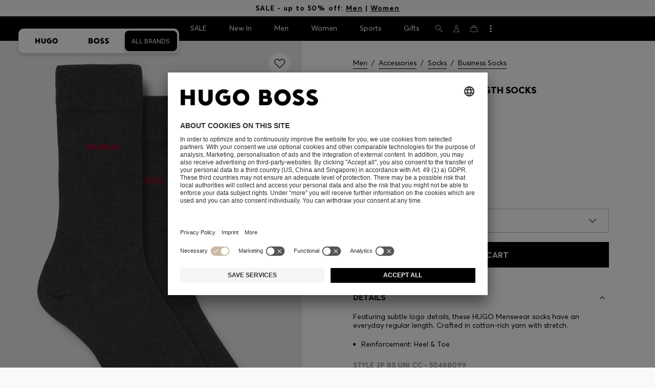

--- FILE ---
content_type: text/html;charset=UTF-8
request_url: https://www.hugoboss.com/lv/en/two-pack-of-regular-length-socks/hbeu50468099_012.html
body_size: 41992
content:
<!doctype html>



<!--[if IE]><html class="ie8 oldie " lang="en"><meta http-equiv="X-UA-Compatible" content="IE=edge" /><![endif]-->
<!--[if !IE]><!--><html lang="en-LV" class=" "><!--<![endif]-->
<head>





<!-- Google Tag Manager tracking code -->
<!-- Google Tag Manager -->




<script id="google-tag-manager-init" type="module" src="/on/demandware.static/Sites-WW-Site/-/en_LV/v1768863959561/js/src/gtm/gtmLoader.js" data-gtm-id="GTM-KCB2KPC" data-gtm-domain="ssta.hugoboss.com"></script>




<meta charset=UTF-8>

<!-- Start Page meta tags calculated by the app -->
<title>HUGO - Two-pack of regular-length socks - Dark Grey</title>


<meta name="apple-itunes-app" content="app-id=336828564" />

<meta name="msvalidate.01" content="0DE5BDFFCE78BCE3AD0414EC7947440C" />

<meta name="google-site-verification" content="L3WTXTbO-wW6k0E248YDQ1tBfWAjssoGGdha2nug-Zc" />

<meta name="google-site-verification" content="hnuhm9o4vIGVRCujKhQ7U9LlIakRmjmS0Q-K06Z74ws" />




<meta name="description" content="Two-pack of regular-length socks - Dark Grey  Business Socks from HUGO for Men for  in the official HUGO BOSS Online Store free shipping"/>
<meta name="keywords" content="Two-pack of regular-length socks"/>



<meta property="og:type" content="website" />

<meta property="og:image" content="https://images.hugoboss.com/is/image/boss/hbeu50468099_012_200?$social_sharing$" />

<meta property="og:url" content="https://www.hugoboss.com/lv/en/two-pack-of-regular-length-socks/hbeu50468099_012.html" />
<meta property="og:title" content="HUGO - Two-pack of regular-length socks - Dark Grey" />
<meta property="og:description" content="Two-pack of regular-length socks - Dark Grey  Business Socks from HUGO for Men for  in the official HUGO BOSS Online Store free shipping" />


<meta name="theme-color" content="#000000"/>



<meta name="robots" content="index, follow" />


<!-- End Page meta tags calculated by the app -->








<link rel="alternate" href="https://www.hugoboss.com/two-pack-of-regular-length-socks/hbeu50468099_012.html" hreflang="x-default" />

<link rel="alternate" href="https://www.hugoboss.com/al/en/two-pack-of-regular-length-socks/hbeu50468099_012.html" hreflang="en-al" />

<link rel="alternate" href="https://www.hugoboss.com/dz/en/two-pack-of-regular-length-socks/hbeu50468099_012.html" hreflang="en-dz" />

<link rel="alternate" href="https://www.hugoboss.com/ad/en/two-pack-of-regular-length-socks/hbeu50468099_012.html" hreflang="en-ad" />

<link rel="alternate" href="https://www.hugoboss.com/au/two-pack-of-regular-length-socks/hbeu50468099_012.html" hreflang="en-au" />

<link rel="alternate" href="https://www.hugoboss.com/at/mittelhohe-socken-im-zweierpack/hbeu50468099_012.html" hreflang="de-at" />

<link rel="alternate" href="https://www.hugoboss.com/bh/en/two-pack-of-regular-length-socks/hbeu50468099_012.html" hreflang="en-bh" />

<link rel="alternate" href="https://www.hugoboss.com/be/set-van-twee-paar-sokken-in-standaardlengte/hbeu50468099_012.html" hreflang="nl-be" />

<link rel="alternate" href="https://www.hugoboss.com/be/fr/chaussettes-mi-mollet-en-lot-de-deux/hbeu50468099_012.html" hreflang="fr-be" />

<link rel="alternate" href="https://www.hugoboss.com/bg/en/two-pack-of-regular-length-socks/hbeu50468099_012.html" hreflang="en-bg" />

<link rel="alternate" href="https://www.hugoboss.com/hr/en/two-pack-of-regular-length-socks/hbeu50468099_012.html" hreflang="en-hr" />

<link rel="alternate" href="https://www.hugoboss.com/cy/en/two-pack-of-regular-length-socks/hbeu50468099_012.html" hreflang="en-cy" />

<link rel="alternate" href="https://www.hugoboss.com/cz/en/two-pack-of-regular-length-socks/hbeu50468099_012.html" hreflang="en-cz" />

<link rel="alternate" href="https://www.hugoboss.com/dk/da/pakke-med-to-par-str%C3%B8mper-med-almindelig-l%C3%A6ngde/hbeu50468099_012.html" hreflang="da-dk" />

<link rel="alternate" href="https://www.hugoboss.com/dk/en/two-pack-of-regular-length-socks/hbeu50468099_012.html" hreflang="en-dk" />

<link rel="alternate" href="https://www.hugoboss.com/eg/en/two-pack-of-regular-length-socks/hbeu50468099_012.html" hreflang="en-eg" />

<link rel="alternate" href="https://www.hugoboss.com/ee/en/two-pack-of-regular-length-socks/hbeu50468099_012.html" hreflang="en-ee" />

<link rel="alternate" href="https://www.hugoboss.com/fi/en/two-pack-of-regular-length-socks/hbeu50468099_012.html" hreflang="en-fi" />

<link rel="alternate" href="https://www.hugoboss.com/fr/chaussettes-mi-mollet-en-lot-de-deux/hbeu50468099_012.html" hreflang="fr-fr" />

<link rel="alternate" href="https://www.hugoboss.com/de/mittelhohe-socken-im-zweierpack/hbeu50468099_012.html" hreflang="de-de" />

<link rel="alternate" href="https://www.hugoboss.com/gr/en/two-pack-of-regular-length-socks/hbeu50468099_012.html" hreflang="en-gr" />

<link rel="alternate" href="https://www.hugoboss.com/hk/en/two-pack-of-regular-length-socks/hbeu50468099_012.html" hreflang="en-hk" />

<link rel="alternate" href="https://www.hugoboss.com/hu/en/two-pack-of-regular-length-socks/hbeu50468099_012.html" hreflang="en-hu" />

<link rel="alternate" href="https://www.hugoboss.com/in/en/two-pack-of-regular-length-socks/hbeu50468099_012.html" hreflang="en-in" />

<link rel="alternate" href="https://www.hugoboss.com/id/en/two-pack-of-regular-length-socks/hbeu50468099_012.html" hreflang="en-id" />

<link rel="alternate" href="https://www.hugoboss.com/ie/two-pack-of-regular-length-socks/hbeu50468099_012.html" hreflang="en-ie" />

<link rel="alternate" href="https://www.hugoboss.com/il/en/two-pack-of-regular-length-socks/hbeu50468099_012.html" hreflang="en-il" />

<link rel="alternate" href="https://www.hugoboss.com/it/calze-ad-altezza-regolare-in-confezione-da-due/hbeu50468099_012.html" hreflang="it-it" />

<link rel="alternate" href="https://www.hugoboss.com/jp/%E3%82%BD%E3%83%83%E3%82%AF%E3%82%B92%E8%B6%B3%E3%82%BB%E3%83%83%E3%83%88-%E3%83%AC%E3%82%AE%E3%83%A5%E3%83%A9%E3%83%BC%E3%83%AC%E3%83%B3%E3%82%B0%E3%82%B9/hbeu50468099_012.html" hreflang="ja-jp" />

<link rel="alternate" href="https://www.hugoboss.com/kw/en/two-pack-of-regular-length-socks/hbeu50468099_012.html" hreflang="en-kw" />

<link rel="alternate" href="https://www.hugoboss.com/lv/en/two-pack-of-regular-length-socks/hbeu50468099_012.html" hreflang="en-lv" />

<link rel="alternate" href="https://www.hugoboss.com/lt/en/two-pack-of-regular-length-socks/hbeu50468099_012.html" hreflang="en-lt" />

<link rel="alternate" href="https://www.hugoboss.com/lu/en/two-pack-of-regular-length-socks/hbeu50468099_012.html" hreflang="en-lu" />

<link rel="alternate" href="https://www.hugoboss.com/mo/en/two-pack-of-regular-length-socks/hbeu50468099_012.html" hreflang="en-mo" />

<link rel="alternate" href="https://www.hugoboss.com/my/en/two-pack-of-regular-length-socks/hbeu50468099_012.html" hreflang="en-my" />

<link rel="alternate" href="https://www.hugoboss.com/mt/en/two-pack-of-regular-length-socks/hbeu50468099_012.html" hreflang="en-mt" />

<link rel="alternate" href="https://www.hugoboss.com/mu/en/two-pack-of-regular-length-socks/hbeu50468099_012.html" hreflang="en-mu" />

<link rel="alternate" href="https://www.hugoboss.com/mc/en/two-pack-of-regular-length-socks/hbeu50468099_012.html" hreflang="en-mc" />

<link rel="alternate" href="https://www.hugoboss.com/me/en/two-pack-of-regular-length-socks/hbeu50468099_012.html" hreflang="en-me" />

<link rel="alternate" href="https://www.hugoboss.com/ma/en/two-pack-of-regular-length-socks/hbeu50468099_012.html" hreflang="en-ma" />

<link rel="alternate" href="https://www.hugoboss.com/nl/set-van-twee-paar-sokken-in-standaardlengte/hbeu50468099_012.html" hreflang="nl-nl" />

<link rel="alternate" href="https://www.hugoboss.com/nz/en/two-pack-of-regular-length-socks/hbeu50468099_012.html" hreflang="en-nz" />

<link rel="alternate" href="https://www.hugoboss.com/ng/en/two-pack-of-regular-length-socks/hbeu50468099_012.html" hreflang="en-ng" />

<link rel="alternate" href="https://www.hugoboss.com/no/en/two-pack-of-regular-length-socks/hbeu50468099_012.html" hreflang="en-no" />

<link rel="alternate" href="https://www.hugoboss.com/om/en/two-pack-of-regular-length-socks/hbeu50468099_012.html" hreflang="en-om" />

<link rel="alternate" href="https://www.hugoboss.com/ph/en/two-pack-of-regular-length-socks/hbeu50468099_012.html" hreflang="en-ph" />

<link rel="alternate" href="https://www.hugoboss.com/pl/pl/dwupak-skarpet-o%C2%A0regularnej-d%C5%82ugo%C5%9Bci/hbeu50468099_012.html" hreflang="pl-pl" />

<link rel="alternate" href="https://www.hugoboss.com/pl/en/two-pack-of-regular-length-socks/hbeu50468099_012.html" hreflang="en-pl" />

<link rel="alternate" href="https://www.hugoboss.com/pt/pt/pack-de-dois-pares-de-meias-de-comprimento-normal/hbeu50468099_012.html" hreflang="pt-pt" />

<link rel="alternate" href="https://www.hugoboss.com/pt/en/two-pack-of-regular-length-socks/hbeu50468099_012.html" hreflang="en-pt" />

<link rel="alternate" href="https://www.hugoboss.com/qa/en/two-pack-of-regular-length-socks/hbeu50468099_012.html" hreflang="en-qa" />

<link rel="alternate" href="https://www.hugoboss.com/mk/en/two-pack-of-regular-length-socks/hbeu50468099_012.html" hreflang="en-mk" />

<link rel="alternate" href="https://www.hugoboss.com/ro/en/two-pack-of-regular-length-socks/hbeu50468099_012.html" hreflang="en-ro" />

<link rel="alternate" href="https://www.hugoboss.com/sa/en/two-pack-of-regular-length-socks/hbeu50468099_012.html" hreflang="en-sa" />

<link rel="alternate" href="https://www.hugoboss.com/rs/en/two-pack-of-regular-length-socks/hbeu50468099_012.html" hreflang="en-rs" />

<link rel="alternate" href="https://www.hugoboss.com/sg/en/two-pack-of-regular-length-socks/hbeu50468099_012.html" hreflang="en-sg" />

<link rel="alternate" href="https://www.hugoboss.com/sk/en/two-pack-of-regular-length-socks/hbeu50468099_012.html" hreflang="en-sk" />

<link rel="alternate" href="https://www.hugoboss.com/si/en/two-pack-of-regular-length-socks/hbeu50468099_012.html" hreflang="en-si" />

<link rel="alternate" href="https://www.hugoboss.com/za/en/two-pack-of-regular-length-socks/hbeu50468099_012.html" hreflang="en-za" />

<link rel="alternate" href="https://www.hugoboss.com/kr/%EB%A0%88%EA%B7%A4%EB%9F%AC-%EC%82%AD%EC%8A%A4-2%EC%BC%A4%EB%A0%88-%EC%84%B8%ED%8A%B8/hbeu50468099_012.html" hreflang="ko-kr" />

<link rel="alternate" href="https://www.hugoboss.com/es/paquete-de-dos-pares-de-calcetines-de-largo-estandar/hbeu50468099_012.html" hreflang="es-es" />

<link rel="alternate" href="https://www.hugoboss.com/se/2-pack-normall%C3%A5nga-strumpor/hbeu50468099_012.html" hreflang="sv-se" />

<link rel="alternate" href="https://www.hugoboss.com/se/en/two-pack-of-regular-length-socks/hbeu50468099_012.html" hreflang="en-se" />

<link rel="alternate" href="https://www.hugoboss.com/ch/de/mittelhohe-socken-im-zweierpack/hbeu50468099_012.html" hreflang="de-ch" />

<link rel="alternate" href="https://www.hugoboss.com/ch/fr/chaussettes-mi-mollet-en-lot-de-deux/hbeu50468099_012.html" hreflang="fr-ch" />

<link rel="alternate" href="https://www.hugoboss.com/tw/en/two-pack-of-regular-length-socks/hbeu50468099_012.html" hreflang="en-tw" />

<link rel="alternate" href="https://www.hugoboss.com/th/en/two-pack-of-regular-length-socks/hbeu50468099_012.html" hreflang="en-th" />

<link rel="alternate" href="https://www.hugoboss.com/tn/en/two-pack-of-regular-length-socks/hbeu50468099_012.html" hreflang="en-tn" />

<link rel="alternate" href="https://www.hugoboss.com/tr/en/two-pack-of-regular-length-socks/hbeu50468099_012.html" hreflang="en-tr" />

<link rel="alternate" href="https://www.hugoboss.com/ua/en/two-pack-of-regular-length-socks/hbeu50468099_012.html" hreflang="en-ua" />

<link rel="alternate" href="https://www.hugoboss.com/uk/two-pack-of-regular-length-socks/hbeu50468099_012.html" hreflang="en-gb" />

<link rel="alternate" href="https://www.hugoboss.com/vn/en/two-pack-of-regular-length-socks/hbeu50468099_012.html" hreflang="en-vn" />







<link rel="canonical" href="https://www.hugoboss.com/lv/en/two-pack-of-regular-length-socks/hbeu50468099_012.html" />






<link rel="preconnect" href="https://images.hugoboss.com" crossorigin />
<link rel="preconnect" href="https://app.usercentrics.eu" crossorigin />
<link rel="dns-prefetch" href="https://www.hugoboss.com/on/demandware.static/Sites-WW-Site/-/en_LV/v1768863959561/css/compiled/plp-critical.css" as="style" />
<link rel="dns-prefetch" href="https://www.hugoboss.com/on/demandware.static/Sites-WW-Site/-/en_LV/v1768863959561/css/compiled/pdp-critical.css" as="style" />
<link rel="dns-prefetch" href="https://www.hugoboss.com/on/demandware.static/Sites-WW-Site/-/en_LV/v1768863959561/css/compiled/account-critical.css" as="style" />
<link rel="dns-prefetch" href="https://www.hugoboss.com/on/demandware.static/Sites-WW-Site/-/en_LV/v1768863959561/css/compiled/hubpage-critical.css" as="style" />
<link rel="dns-prefetch" href="https://www.hugoboss.com/on/demandware.static/Sites-WW-Site/-/en_LV/v1768863959561/css/compiled/cart.css" as="style" />
<link rel="preload" href="https://www.hugoboss.com/on/demandware.static/Sites-WW-Site/-/en_LV/v1768863959561/css/compiled/checkout-critical.css" as="style" />
<link rel="preload" href="https://www.hugoboss.com/on/demandware.static/Sites-WW-Site/-/en_LV/v1768863959561/js/require/common.js" as="script" />
<link rel="preload" href="https://www.hugoboss.com/on/demandware.static/Sites-WW-Site/-/en_LV/v1768863959561/js/compiled/modules/common.js" as="script" />
<link rel="preload" href="https://www.hugoboss.com/on/demandware.static/Sites-WW-Site/-/default/dwacb85baa/svg/all_svgs.svg" as="image" />
<link rel="preload" href="https://www.hugoboss.com/on/demandware.static/-/Library-Sites-library-eu/en_LV/v1768863959561/css/dch-allStyles.min.css" as="style" />
<link rel="preload" href="https://www.hugoboss.com/on/demandware.static/-/Library-Sites-library-eu/en_LV/v1768863959561/css/global-styles.css" as="style" />


<link rel="manifest" crossorigin="use-credentials" href="/on/demandware.store/Sites-WW-Site/en_LV/ServiceWorker-Manifest">


<meta name="country" content="LV" />
<meta name="language" scheme="rfc1766" content="en-LV" />
<meta id="viewport" name="viewport" content="user-scalable=0, width=device-width, initial-scale=1.0, maximum-scale=1.0" />

<link rel="apple-touch-icon" href="https://www.hugoboss.com/on/demandware.static/Sites-WW-Site/-/default/dw5358747a/images/apple-touch-icon.png">
<meta name="apple-mobile-web-app-title" content="Online Store" />

<link href="/on/demandware.static/Sites-WW-Site/-/default/dw16f71ec1/images/favicon.ico" rel="shortcut icon" />

<meta name="hug-version" content="62.0.13">
<meta name="hug-source" content="EMEA">



<link rel="preload" href="/on/demandware.static/Sites-WW-Site/-/default/dw1fdbfc1c/fonts/averta/AvertaPE-Light.woff2" as="font" type="font/woff2" crossorigin>
<link rel="preload" href="/on/demandware.static/Sites-WW-Site/-/default/dwf87ed470/fonts/averta/AvertaPE-Regular.woff2" as="font" type="font/woff2" crossorigin>
<link rel="preload" href="/on/demandware.static/Sites-WW-Site/-/default/dw5af4babf/fonts/averta/AvertaPE-Bold.woff2" as="font" type="font/woff2" crossorigin>
<link rel="preload" href="/on/demandware.static/Sites-WW-Site/-/default/dw697eac63/fonts/averta/AvertaPE-Extrabold.woff2" as="font" type="font/woff2" crossorigin>
<style>
	@font-face {
		font-family: "AvertaPE";
		src: url("/on/demandware.static/Sites-WW-Site/-/default/dw2a25d265/fonts/averta/AvertaPE-Light.eot");
		src: url("/on/demandware.static/Sites-WW-Site/-/en_LV/v1768863959561/fonts/averta/AvertaPE-Light.eot?#iefix") format("embedded-opentype"),
			url("/on/demandware.static/Sites-WW-Site/-/default/dw1fdbfc1c/fonts/averta/AvertaPE-Light.woff2") format("woff2"),
			url("/on/demandware.static/Sites-WW-Site/-/default/dwc4628e73/fonts/averta/AvertaPE-Light.woff") format("woff"),
			url("/on/demandware.static/Sites-WW-Site/-/default/dwa2a713b5/fonts/averta/AvertaPE-Light.ttf") format("truetype"),
			url("/on/demandware.static/Sites-WW-Site/-/en_LV/v1768863959561/fonts/averta/AvertaPE-Light.svg#AvertaPE-Light") format("svg");
		font-weight: 100;
		font-style: normal;
		font-display: swap;
	}

	@font-face {
		font-family: "AvertaPE";
		src: url("/on/demandware.static/Sites-WW-Site/-/default/dw2a25d265/fonts/averta/AvertaPE-Light.eot");
		src: url("/on/demandware.static/Sites-WW-Site/-/en_LV/v1768863959561/fonts/averta/AvertaPE-Light.eot?#iefix") format("embedded-opentype"),
			url("/on/demandware.static/Sites-WW-Site/-/default/dw1fdbfc1c/fonts/averta/AvertaPE-Light.woff2") format("woff2"),
			url("/on/demandware.static/Sites-WW-Site/-/default/dwc4628e73/fonts/averta/AvertaPE-Light.woff") format("woff"),
			url("/on/demandware.static/Sites-WW-Site/-/default/dwa2a713b5/fonts/averta/AvertaPE-Light.ttf") format("truetype"),
			url("/on/demandware.static/Sites-WW-Site/-/en_LV/v1768863959561/fonts/averta/AvertaPE-Light.svg#AvertaPE-Light") format("svg");
		font-weight: 300;
		font-style: normal;
		font-display: swap;
	}

	@font-face {
		font-family: "AvertaPE";
		src: url("/on/demandware.static/Sites-WW-Site/-/default/dwa71bd61f/fonts/averta/AvertaPE-Regular.eot");
		src: url("/on/demandware.static/Sites-WW-Site/-/en_LV/v1768863959561/fonts/averta/AvertaPE-Regular.eot?#iefix") format("embedded-opentype"),
			url("/on/demandware.static/Sites-WW-Site/-/default/dwf87ed470/fonts/averta/AvertaPE-Regular.woff2") format("woff2"),
			url("/on/demandware.static/Sites-WW-Site/-/default/dwa2f3739d/fonts/averta/AvertaPE-Regular.woff") format("woff"),
			url("/on/demandware.static/Sites-WW-Site/-/default/dwa95abe39/fonts/averta/AvertaPE-Regular.ttf") format("truetype"),
			url("/on/demandware.static/Sites-WW-Site/-/en_LV/v1768863959561/fonts/averta/AvertaPE-Regular.svg#AvertaPE-Regular") format("svg");
		font-weight: 400;
		font-style: normal;
		font-display: swap;
	}

	@font-face {
		font-family: "AvertaPE";
		src: url("/on/demandware.static/Sites-WW-Site/-/default/dw13d4b601/fonts/averta/AvertaPE-Bold.eot");
		src: url("/on/demandware.static/Sites-WW-Site/-/en_LV/v1768863959561/fonts/averta/AvertaPE-Bold.eot?#iefix") format("embedded-opentype"),
			url("/on/demandware.static/Sites-WW-Site/-/default/dw5af4babf/fonts/averta/AvertaPE-Bold.woff2") format("woff2"),
			url("/on/demandware.static/Sites-WW-Site/-/default/dw2f78d7d1/fonts/averta/AvertaPE-Bold.woff") format("woff"),
			url("/on/demandware.static/Sites-WW-Site/-/default/dwf9cde53a/fonts/averta/AvertaPE-Bold.ttf") format("truetype"),
			url("/on/demandware.static/Sites-WW-Site/-/en_LV/v1768863959561/fonts/averta/AvertaPE-Bold.svg#AvertaPE-Bold") format("svg");
		font-weight: 700;
		font-style: normal;
		font-display: swap;
	}

	@font-face {
		font-family: "AvertaPE";
		src: url("/on/demandware.static/Sites-WW-Site/-/default/dw5b722ffd/fonts/averta/AvertaPE-Extrabold.eot");
		src: url("/on/demandware.static/Sites-WW-Site/-/en_LV/v1768863959561/fonts/averta/AvertaPE-Extrabold.eot?#iefix") format("embedded-opentype"),
			url("/on/demandware.static/Sites-WW-Site/-/default/dw697eac63/fonts/averta/AvertaPE-Extrabold.woff2") format("woff2"),
			url("/on/demandware.static/Sites-WW-Site/-/default/dw3a85c2fa/fonts/averta/AvertaPE-Extrabold.woff") format("woff"),
			url("/on/demandware.static/Sites-WW-Site/-/default/dw7d95cd85/fonts/averta/AvertaPE-Extrabold.ttf") format("truetype"),
			url("/on/demandware.static/Sites-WW-Site/-/en_LV/v1768863959561/fonts/averta/AvertaPE-Extrabold.svg#AvertaPE-Extrabold") format("svg");
		font-weight: 900;
		font-style: normal;
		font-display: swap;
	}
</style>
<!-- UI -->


<link type="text/css" rel="stylesheet" href="/on/demandware.static/Sites-WW-Site/-/en_LV/v1768863959561/css/compiled/pdp-critical.css">
<link rel="preload" href="/on/demandware.static/Sites-WW-Site/-/en_LV/v1768863959561/css/compiled/core.css" as="style" onload="this.onload=null;this.rel='stylesheet'">
<noscript><link rel="stylesheet" href="/on/demandware.static/Sites-WW-Site/-/en_LV/v1768863959561/css/compiled/core.css"></noscript>





<link type="text/css" rel="stylesheet" href="https://www.hugoboss.com/on/demandware.static/-/Library-Sites-library-eu/en_LV/v1768863959561/css/global-styles.css" />



<!-- CMS-PREVIEW-CSS-DCH-START -->

<link type="text/css" rel="stylesheet" href="https://www.hugoboss.com/on/demandware.static/-/Library-Sites-library-eu/en_LV/v1768863959561/css/dch-allStyles.min.css" />

<!-- CMS-PREVIEW-CSS-DCH-END -->






<script src="/on/demandware.static/Sites-WW-Site/-/en_LV/v1768863959561/lib/jquery/jquery-3.5.1.min.js"></script>
<script src="/on/demandware.static/Sites-WW-Site/-/en_LV/v1768863959561/lib/jquery/jquery-migrate-3.3.1.min.js"></script>

<script>
var app= {};


(function(app){
app.zoomViewerEnabled = true;
app.constants = {"AVAIL_STATUS_IN_STOCK":"IN_STOCK","AVAIL_STATUS_PREORDER":"PREORDER","AVAIL_STATUS_BACKORDER":"BACKORDER","AVAIL_STATUS_NOT_AVAILABLE":"NOT_AVAILABLE","PI_METHOD_CREDIT_CARD":"CREDIT_CARD","PI_METHOD_GIFT_CERTIFICATE":"GIFT_CERTIFICATE","PACKSTATION":"locker","PARCELSHOP":"servicepoint","POST_FILIALE":"postoffice","ACCESS_POINT":"accessPoint","MASKING_PREFIX":"href64_","MINIMUM_TRANSACTION_METHODS":["KLARNA_SLICEIT"],"GIFTCARD_INCOMPATIBLE_METHODS":["PAYPAL_EXPRESS","DW_APPLE_PAY"],"EXPRESS_PAYMENT_METHODS":["PAYPAL_EXPRESS","AMAZON_PAY_EXPRESS"],"COOKIE_BEGIN_CHECKOUT":{"name":"isBeginCheckoutTriggered","maxAge":108000}};
app.preferences = {"cookieConsentNeeded":true,"cookieConsentCategories":"{\n\t\"hugoBossNotifications\": \"HUGO BOSS Notification\",\n\t\"dynamicYield\": \"Dynamic Yield\",\n\t\"Fitanalytics\": \"Fitanalytics\",\n\t\"Live Chat Functionality\": \"Live Chat Functionality\",\n\t\"Live Chat Analytics\": \"Live Chat Analytics\",\n\t\"SalesforcePrivacyTracking\": \"Einstein Recommendations\",\n\t\"Klarna Onsite Messaging\": \"Klarna On-site messaging\",\n\t\"fredhopper\": \"Fredhopper\",\n\t\"qualtrics\": \"Qualtrics Cloud Service\",\n         \"AppsFlyer\": \"AppsFlyer\"\n}","livePersonServer":"server.lon.liveperson.net","livePersonNumber":"88409905","livePersonLoadingMode":"lazy","liveChatIdInCookieConsentTool":"vLkXv5yV0","liveChatLanguage":"en","currentSiteID":"WW","currentSiteCurrency":"EUR","languageSelectionEnabled":false,"languageSelectionConfig":"{\"cookie\": {\"name\":\"preferredLocale\", \"expires\":356}}","marketingApiOcapiVersion":"22.10","marketingApiOcapiClientId":"7fa70dc2-8510-40eb-aba3-77da2c4c6217","googleMapsApiUrl":"https://maps.googleapis.com/maps/api/js","googleMapsClientID":"gme-hugobossag","distanceUnit":"km","distanceUnitDisplayValue":"km","tryOnEnabled":false,"brandModel":"[{\"id\":\"600000-1\", \"class\":\"boss\", \"name\":\"BOSS\", \"img\":\"images/online-marketing/boss/flyout/mobile-flyout.png\", \"imgHd\":\"images/online-marketing/boss/flyout/mobile-flyout-hd.png\", \"keywords\":\"premium, modern, sophisticated\"}, {\"id\":\"600000-2\", \"class\":\"hugo\", \"name\":\"HUGO\", \"img\":\"images/online-marketing/hugo/flyout/mobile-flyout.png\", \"imgHd\":\"images/online-marketing/hugo/flyout/mobile-flyout-hd.png\", \"keywords\":\"progressive, contemporary, individual\"}]","parcelshopFinderCarrier":"DHL","parcelShopIsAddressTwoInput":null,"refundPortalSessionTimerThreshold":30,"captchaApiSrc":"https://www.google.com/recaptcha/api","payPalSDK":"https://www.paypal.com/sdk/js?client-id=null&commit=false&vault=true&currency=EUR&disable-funding=sepa,bancontact,eps,giropay,ideal,mybank,p24,sofort&locale=en_LV","googlePaySDK":"https://pay.google.com/gp/p/js/pay","googlePayDoReadyToPayCheckPreference":true,"applePayMerchantId":"merchant.com.test.de.hugoboss","showWelcomePackageCheckbox":true,"showBirthYearField":true,"birthYearFieldIsMandatory":true,"enableInformationalMessages":true,"webVitals":["CLS","INP","LCP","FCP","TTFB"],"webVitalsCoverageRate":0,"fitAnalyticsEnabledOnPOV":true,"fitAnalyticsConfig":{"widget":{"host":"https://widget.fitanalytics.com"},"integration":{"api":"https://widget.fitanalytics.com/api/v1","totalFit":"https://widget.fitanalytics.com/totalfit_zepto_esm.js"},"catalogPrefix":"hbeu"},"ADYEN_CSE_ENABLED":false,"dyConfig":{"enabled":true,"siteId":"9878469","region":"-eu","homeCategories":["10000","20000","600000-2","10000-2","20000-2","600000-1","10000-1","20000-1"],"apiKey":"5fafd2457d5906577e0a2102e07fb346b8b2968f5216934059df78a2a736defa","apiConfig":{"choose":"https://direct.dy-api.eu/v2","pageview":"https://direct-collect.dy-api.eu/v2","engagement":"https://direct-collect.dy-api.eu/v2","customCampaign":"https://static.dy-api.eu","useDyCampaignTitles":true},"scriptAttributeApiDynamic":"defer","scriptAttributeApiStatic":"defer"},"pageHistoryMaxSize":20,"pageHistoryItemAttributes":"title,type,ns,cgid,cartValue,itemsInCart,searchError,name,isMixAndMatch","pageHistoryRulesEnabled":true,"pageHistoryRules":"[{\"ruleName\":\"enableOnMaM\",\"description\":\"enables serviceBubble on Mix and Matches pages, belongs to rule disableOnPDP\",\"ruleEnabled\":true,\"showServiceButton\":true,\"conditions\":{\"occoursNumberOfTimes\":1},\"matches\":[{\"type\":\"product\",\"isMixAndMatch\":true}]},{\"ruleName\":\"disableOnPDP\",\"description\":\"disables serviceBubble on PDP, belongs to rule enableOnMaM\",\"ruleEnabled\":true,\"showServiceButton\":false,\"conditions\":{\"numberOfLastElements\":1},\"matches\":[{\"type\":\"product\"}]},{\"ruleName\":\"searchError\",\"description\":\"enables serviceBubble if the no result page is loaded\",\"ruleEnabled\":true,\"showServiceButton\":true,\"conditions\":{\"numberOfLastElements\":1},\"matches\":[{\"type\":\"search\",\"name\":\"nohits\",\"searchError\":true}]},{\"ruleName\":\"productPagesVisited\",\"description\":\"enables serviceBubble on PDP related pages if user visited 5 times\",\"ruleEnabled\":true,\"showServiceButton\":true,\"conditions\":{\"occoursNumberOfTimes\":5},\"matches\":[{\"type\":[\"product\",\"home\",\"search\",\"category\"]},{\"type\":\"hubpage\",\"cgid\":[\"10000\",\"20000\",\"600000-2\",\"10000-2\",\"20000-2\"]},{\"type\":\"hubpage\",\"cgid\":[\"60000\",\"194021\"]}]},{\"ruleName\":\"cartBouncing\",\"description\":\"enables serviceBubble on cart page/sidebar if user bounce from the cart and come back without changing anything\",\"ruleEnabled\":true,\"showServiceButton\":true,\"conditions\":{\"occoursNumberOfTimes\":2,\"allMatchesMustBe\":\"equal\",\"propertiesToCompare\":[\"type\",\"cartValue\",\"itemsInCart\"]},\"matches\":[{\"type\":[\"Cart\"]}]},{\"ruleName\":\"helpPagesVisited\",\"description\":\"enables serviceBubble ift the user visits 2 service pages\",\"ruleEnabled\":true,\"showServiceButton\":true,\"conditions\":{\"occoursNumberOfTimes\":2},\"matches\":[{\"type\":[\"customerservice\",\"ReturnLabel\",\"OrderStatusAndReturnPortal\"]},{\"type\":\"hubpage\",\"cgid\":[\"60157\",\"128000\",\"74321\"]}]}]","googlePayPayments":[],"ga4EventsEnabled":true,"amazonPayPublicKey":null,"amazonPayMerchantID":null,"amazonPayScript":"https://static-eu.payments-amazon.com/checkout","isAmazonExpressEnabled":false,"isEDDZipCodePopupEnabled":false,"loqateResponseAddressMap":{"cleansed":{"streetName":{"default":"Thoroughfare"},"streetNo":{"default":"PremiseNumber"},"fullStreetName":{"default":"Address1","GB":"Address2"},"addressAddition":{"MX":"Address2"},"city":{"default":"Locality"},"zip":{"default":"PostalCode"},"state":{"default":"AdministrativeArea"}},"suggested":{"streetName":{"default":"Street","GB":"Line1"},"streetNo":{"default":"BuildingNumber"},"fullStreetName":{"default":"Line1"},"addressAddition":{"GB":"Line2","MX":"Line2"},"city":{"default":"City"},"zip":{"default":"PostalCode"},"state":{"default":"ProvinceCode"}}},"isQualtricsEnabled":true,"clickToPayEnabled":false,"headerHiddenOnScroll":true,"appsFlyerSmartBannerKey":null,"ciamCheckoutRegistrationEnabled":false,"loginPopupExcludedPages":["cart","checkout"],"loginPopupIntervalDelay":30};
app.resources = {"SHIP_QualifiesFor":"This shipment qualifies for","CC_LOAD_ERROR":"billing.creditcardloaderror","REG_ADDR_ERROR":"Couldn't load address","BONUS_PRODUCT":"product.bonusproduct","BONUS_PRODUCTS":"Bonus product(s)","SELECT_BONUS_PRODUCTS":"Select {0} bonus product(s)","SELECT_BONUS_PRODUCT":"Please select","BONUS_PRODUCT_MAX":"product.bonusproductsmax","SIMPLE_SEARCH":"Search...","SUBSCRIBE_EMAIL_DEFAULT":"E-mail address","CURRENCY_SYMBOL":"€","MISSINGVAL":"Please enter {0}","SERVER_ERROR":"The connection to the server failed.","MISSING_LIB":"jQuery is undefined.","BAD_RESPONSE":"Bad response, Parser error","INVALID_PHONE":"Please specify a valid phone number.","INVALID_EMAIL":"Please enter a valid e-mail address. ","INVALID_BIRTHDAY":"Your birthday is invalid","INVALID_DATE":"forms.error.date","INVALID_FUTUREDAY":"Please enter a valid date.","INVALID_FUTUREMONTH":"Please enter a valid date.","INVALID_FUTUREYEAR":"Please enter a valid date.","INVALID_IBAN":"This is an invalid IBAN. Please check that you have entered it correctly.","INVALID_CLABE":"The CLABE is not valid. Please try again.","INVALID_CRMCUSTOMERNO":"Please insert a valid customer number.","INVALID_CRMACTIVATIONCODE":"Please insert a valid Activation Code","REMOVE":"Delete","QTY":"Quantity","CLOSE":"Close","EMPTY_IMG_ALT":"Delete","COMPARE_BUTTON_LABEL":"productcomparewidget.compareitemsbutton","COMPARE_CONFIRMATION":"productcomparewidget.maxproducts","COMPARE_REMOVE_FAIL":"productcomparewidget.removefail","COMPARE_ADD_FAIL":"productcomparewidget.addfail","ADD_TO_CART_FAIL":"cart.unableToAdd","ADD_TO_CART_SUCCESS":"The product was added to your shopping cart","CART_HEADER":"Order overview","SELECT_ERROR":"Please select","REGISTRY_SEARCH_ADVANCED_CLOSE":"Close Advanced Search","COUPON_CODE_MISSING":"Please enter a voucher code.","COOKIES_DISABLED":"Your browser settings do not allow any cookies at the moment. Please enable them, otherwise unrestricted use of all Online Store functions will be unavailable to you.","BML_AGREE_TO_TERMS":"Please confirm that you are aware of the above mentioned documents.","CHAR_LIMIT_MSG":"You have {0} characters left out of {1}","CONFIRM_DELETE":"Do you want to remove this {0}?","TITLE_GIFTREGISTRY":"Gift registry","TITLE_ADDRESS":"Address","TITLE_CREDITCARD":"Credit card","SERVER_CONNECTION_ERROR":"The connection to the server failed.","IN_STOCK_DATE":"The expected in-stock date is {0}.","STORE_NEAR_YOU":"","SELECT_STORE":"","SELECTED_STORE":"","PREFERRED_STORE":"","SET_PREFERRED_STORE":"","ENTER_ZIP":"","INVALID_ZIP":"","INVALID_VALUE":"Please enter a valid value.","INVALID_SHIPPING_ZIP":"Please enter a valid value.","INVALID_BILLING_ZIP":"Please enter a valid value.","SEARCH":"","CHANGE_LOCATION":"","CONTINUE_WITH_STORE":"","CONTINUE":"","SEE_MORE":"","SEE_LESS":"","SELECTED_SIZE":"Your selected size:","TOPSTYLES":"Top Styles by Hugo Boss","BACKTOTHE":"< Back to ","BRANDSTORE":"Online Store","QUICKVIEW_TEXT":"Quick Shop","REMOVE_FROM_WISHLIST":"Remove from wishlist","ADD_TO_WISHLIST":"Add to my wishlist","ADDED_TO_WISHLIST":"This item has been added to your wishlist.","REMOVED_FROM_WISHLIST":"This item has been removed from your wishlist.","WISHLIST_NO_SIZE_SELECTED":"Please select a size to add the product to the cart","STORELOCATOR_TIMEFORMAT":"HH:mm","PRICING_NOPRICE":"N/A","VIDEO_SHOPNOW":"Shop now","CREDIT_CARD_NUMBER_INVALID":"Please enter a valid credit card number.","CREDIT_CARD_CVC_INVALID":"Please enter a valid security code. ","ERROR_TIMEOUT":"Sorry! Your session timed out. Please refresh your browser window.","PAGE_NOT_FOUND_TITLE":"Page not found","PAGE_NOT_FOUND_MSG":"We’re sorry! We can’t locate that page. Check the URL you’ve entered is correct, or return to our homepage.","PRODUCT_NOT_FOUND_TITLE":"Product not found!","PRODUCT_NOT_FOUND_MSG":"Sorry, the product you were looking for is not available at the moment.","SHAREURL_COPIED_MSG":"link copied to clipboard","RETAIL_SERVICE_ERROR":"This service is currently unavailable. Please try again in a few minutes. We thank you for your understanding.","PARCELSHOP_MISSING_ERROR":"Please select DPD Parcelshop","SHIPTOSTORE_ERROR_APPOINTMENT":"Error: Appointment could not be saved","SHIPTOSTORE_ERROR_CALENDAR":"Error: Calendar data could not be loaded","SHIPTOSTORE_ERROR_TIMESLOT":"Error: Time slots could not be loaded","VALIDATOR_MIN_LENGTH":"Please enter at least {0} characters.","VALIDATOR_MAX_LENGTH":"You can enter up to {0} characters.","PAUSE":"Pause product video","PLAY":"Play product video","REFUND_PORTAL_COUNTDOWN":"Resubmit in {0}m {1}s","PERSONALIZATION_PREVIEWIMAGE_TEXT":"Preview image of your personalized product","PERSONALIZATION_DELIVERY_TIME_TEXT":"+2 working days for personalized products","FORMS_PHONE_ADJUSTED_TEXT":"We adjusted your phone number to match the international format. Please verify that your number is still correct.","FIT_FINDER_SIZE_AVAILABLE_TEXT":"Size","PREVIOUS":"Previous","NEXT":"Next","CREDIT_CARD_EXPIRES":"Valid until","ADYEN_CC_VALIDATE":"Please enter a valid credit card information.","ADYEN_CC_HOLDER_ERROR":"Please enter the name of the cardholder as printed on the card.","SEARCH_PLACEHOLDER_WOMEN":"Search Women's","SEARCH_PLACEHOLDER_MEN":"Search Men's","SEARCH_PLACEHOLDER_KIDS":"Search Kids","GIFTCARD_GENERAL_ERROR":"We are unable to process your request. Please contact <a href=\"https://www.hugoboss.com/lv/en/contactus\" title=\"Customer Service\" target=\"_blank\"><u>Customer Care</u></a>.","ESTIMATED_DELIVERY_TIME_HEADLINE":"Delivery approx.","USERNAME_TAKEN":"There is already a client to your e-mail address.","IN_STOCK":"In Stock","QTY_IN_STOCK":"{0} Item(s) in stock","PREORDER":"Pre-Order","QTY_PREORDER":"{0} item(s) are available for pre-order.","REMAIN_PREORDER":"The remaining items are available for pre-order.","BACKORDER":"Back Order","QTY_BACKORDER":"Back Order {0} item(s)","REMAIN_BACKORDER":"The remaining items are available on back order.","NOT_AVAILABLE":"This product is currently not available.","REMAIN_NOT_AVAILABLE":"The remaining items are currently not available. Please adjust the quantity."};
app.urls = {"pageInclude":"/on/demandware.store/Sites-WW-Site/en_LV/Page-Include","staticPath":"/on/demandware.static/Sites-WW-Site/-/en_LV/v1768863959561/","addProduct":"/on/demandware.store/Sites-WW-Site/en_LV/Cart-AddProduct","addProductsToCart":"/on/demandware.store/Sites-WW-Site/en_LV/Cart-AddProducts","cartShow":"/lv/en/cart","myAccount":"https://www.hugoboss.com/lv/en/account","myData":"https://www.hugoboss.com/lv/en/mydata","login":"https://www.hugoboss.com/lv/en/login","paymentsList":"https://www.hugoboss.com/on/demandware.store/Sites-WW-Site/en_LV/PaymentInstrumentsCtr-List","wishlistShow":"/lv/en/wishlist","wishlistAdd":"/lv/en/wishlist/add","wishlistRemove":"/on/demandware.store/Sites-WW-Site/en_LV/Wishlist-Remove","wishlistUpdate":"/on/demandware.store/Sites-WW-Site/en_LV/Wishlist-UpdateItem","wishlistItem":"/on/demandware.store/Sites-WW-Site/en_LV/Wishlist-ListItem","deleteAddress":"/on/demandware.store/Sites-WW-Site/en_LV/Address-Delete","getProductUrl":"/on/demandware.store/Sites-WW-Site/en_LV/Product-Show","getBonusProducts":"/on/demandware.store/Sites-WW-Site/en_LV/Product-GetBonusProducts","addBonusProduct":"/on/demandware.store/Sites-WW-Site/en_LV/Cart-AddBonusProduct","productShow":"/on/demandware.store/Sites-WW-Site/en_LV/Product-Show","productContainer":"/on/demandware.store/Sites-WW-Site/en_LV/Product-Container","getAvailability":"/on/demandware.store/Sites-WW-Site/en_LV/Product-GetAvailability","showMoreProductsWrapper":"/on/demandware.store/Sites-WW-Site/en_LV/Recommendations-ShowMoreProductsWrapper","includeLastVisited":"/on/demandware.store/Sites-WW-Site/en_LV/ProductRail-RecentlyViewedProducts","staticRecommendations":"/on/demandware.store/Sites-WW-Site/en_LV/ProductRail-RecommendedProducts","similarProducts":"/on/demandware.store/Sites-WW-Site/en_LV/ProductRail-SimilarProducts","categoryProducts":"/on/demandware.store/Sites-WW-Site/en_LV/ProductRail-CategoryProducts","getHashedOrderNo":"https://www.hugoboss.com/on/demandware.store/Sites-WW-Site/en_LV/COSummary-GetHashedOrderNo","productRailShow":"https://www.hugoboss.com/on/demandware.store/Sites-WW-Site/en_LV/ProductRail-Show","removeImg":"/on/demandware.static/Sites-WW-Site/-/default/dwb9b99ee6/images/interface/icon_remove.gif","searchsuggest":"/on/demandware.store/Sites-WW-Site/en_LV/Search-GetSuggestions","showsearchsidebar":"/on/demandware.store/Sites-WW-Site/en_LV/Search-ShowSidebar","billingSelectCC":"https://www.hugoboss.com/on/demandware.store/Sites-WW-Site/en_LV/MyAccount-GetCreditCardJSON","addCoupon":"/on/demandware.store/Sites-WW-Site/en_LV/Coupon-AddLineItem","removeCoupon":"/on/demandware.store/Sites-WW-Site/en_LV/Coupon-RemoveLineItem","spinner":"/on/demandware.static/Sites-WW-Site/-/default/dw3269d4e0/images/zoomloader.gif","transparent":"/on/demandware.static/Sites-WW-Site/-/default/dw214d7c0e/images/transparent.gif","findShipToStoreStores":"https://www.hugoboss.com/on/demandware.store/Sites-WW-Site/en_LV/COShipToStore-FindStores","getCalendarData":"https://www.hugoboss.com/on/demandware.store/Sites-WW-Site/en_LV/ShipToStore-GetCalendarData","getAvailableTimeSlots":"https://www.hugoboss.com/on/demandware.store/Sites-WW-Site/en_LV/ShipToStore-GetAvailableTimeSlots","getStoreAsJSON":"https://www.hugoboss.com/on/demandware.store/Sites-WW-Site/en_LV/COShipToStore-GetStoreJSON","searchShow":"/lv/en/search","home":"/lv/en/home","COCheckoutStartSection":"/on/demandware.store/Sites-WW-Site/en_LV/CheckoutOnePage-StartSection","findParcelshops":"https://www.hugoboss.com/on/demandware.store/Sites-WW-Site/en_LV/COParcelshopFinder-FindStores","createReturnLabel":"https://www.hugoboss.com/on/demandware.store/Sites-WW-Site/en_LV/ReturnLabel-CreateLabelAjax","createReturnLabelQRCode":"https://www.hugoboss.com/on/demandware.store/Sites-WW-Site/en_LV/ReturnLabel-CreateQRCodeAjax","getSummarySection":"https://www.hugoboss.com/on/demandware.store/Sites-WW-Site/en_LV/CheckoutOnePage-GetSection?name=summary","getCouponBox":"https://www.hugoboss.com/on/demandware.store/Sites-WW-Site/en_LV/CheckoutOnePage-GetCouponBox","OnePageCheckoutLogin":"https://www.hugoboss.com/on/demandware.store/Sites-WW-Site/en_LV/CheckoutOnePage-Login","StartCheckout":"https://www.hugoboss.com/on/demandware.store/Sites-WW-Site/en_LV/CheckoutOnePage-Start","CustomerLoginAuthenticate":"https://www.hugoboss.com/on/demandware.store/Sites-WW-Site/en_LV/CustomerLogin-Authenticate","giftWrapUpdate":"https://www.hugoboss.com/on/demandware.store/Sites-WW-Site/en_LV/CheckoutOnePage-UpdateGiftWrap","giftMessageUpdate":"https://www.hugoboss.com/on/demandware.store/Sites-WW-Site/en_LV/CheckoutOnePage-UpdateGiftMessage","fitAnalyticsGenerateTokenUrl":"https://www.hugoboss.com/on/demandware.store/Sites-WW-Site/en_LV/FitAnalytics-GenerateToken","giftCardCheckBalance":"https://www.hugoboss.com/on/demandware.store/Sites-WW-Site/en_LV/Adyen-CheckBalance","addGiftCardToBasket":"https://www.hugoboss.com/on/demandware.store/Sites-WW-Site/en_LV/Adyen-AddGiftCard","removeGiftCard":"https://www.hugoboss.com/on/demandware.store/Sites-WW-Site/en_LV/Adyen-RemoveGiftCard","renderGiftCard":"https://www.hugoboss.com/on/demandware.store/Sites-WW-Site/en_LV/CheckoutOnePage-RenderGiftCardComponent","updateGiftCardActiveStatus":"https://www.hugoboss.com/on/demandware.store/Sites-WW-Site/en_LV/CheckoutOnePage-UpdateGiftCardsActiveStatus","initPaypalOrder":"https://www.hugoboss.com/on/demandware.store/Sites-WW-Site/en_LV/Paypal-InitPaypalOrder","finalizePaypalOrder":"https://www.hugoboss.com/on/demandware.store/Sites-WW-Site/en_LV/Paypal-ReturnFromPaypal","finalizePaypalExpressOrder":"https://www.hugoboss.com/on/demandware.store/Sites-WW-Site/en_LV/CheckoutOnePage-ConfirmExpress","cancelPaypal":"https://www.hugoboss.com/on/demandware.store/Sites-WW-Site/en_LV/Paypal-CancelPaypal","cancelPaypalExpress":"https://www.hugoboss.com/on/demandware.store/Sites-WW-Site/en_LV/Paypal-CancelPaypalExpress","asyncCancelPaypalExpress":"https://www.hugoboss.com/on/demandware.store/Sites-WW-Site/en_LV/Paypal-AsyncCancelPaypalExpress","termsAndConditionsSubmit":"https://www.hugoboss.com/on/demandware.store/Sites-WW-Site/en_LV/TermsAndConditions-Submit","termsAndConditionsShowSuccess":"https://www.hugoboss.com/on/demandware.store/Sites-WW-Site/en_LV/TermsAndConditions-ShowSuccess","salesforceTracking":"https://www.hugoboss.com/on/demandware.store/Sites-WW-Site/en_LV/Privacy-SalesforceTracking","getEstimatedDeliveryDatesStage":"https://www.hugoboss.com/on/demandware.store/Sites-WW-Site/en_LV/EstimatedDeliveryDate-GetEstimatedDeliveryDatesStage","getEstimatedDeliveryDatesZipCodeLabel":"https://www.hugoboss.com/on/demandware.store/Sites-WW-Site/en_LV/EstimatedDeliveryDate-GetZipCodeLabel","getShippingMethodDescription":"https://www.hugoboss.com/on/demandware.store/Sites-WW-Site/en_LV/EstimatedDeliveryDate-GetShippingMethodDescription","adyenSrc":"https://checkoutshopper-test.adyen.com/checkoutshopper/sdk/6.5.0/adyen.js","getGooglePayInformation":"https://www.hugoboss.com/on/demandware.store/Sites-WW-Site/en_LV/Adyen-GetGooglePay","getGooglePaySettings":"https://www.hugoboss.com/on/demandware.store/Sites-WW-Site/en_LV/Adyen-GetGooglePaySettings","prepareGooglePayBasket":"https://www.hugoboss.com/on/demandware.store/Sites-WW-Site/en_LV/Adyen-PrepareGooglePayBasket","asyncUpdateShipping":"https://www.hugoboss.com/on/demandware.store/Sites-WW-Site/en_LV/CheckoutOnePage-AsyncUpdateShipping","cancelGooglePay":"https://www.hugoboss.com/on/demandware.store/Sites-WW-Site/en_LV/Adyen-CancelGooglePay","getPDPErrors":"https://www.hugoboss.com/on/demandware.store/Sites-WW-Site/en_LV/Product-GetCheckoutErrors","allSVGs":"/on/demandware.static/Sites-WW-Site/-/default/dwacb85baa/svg/all_svgs.svg","marketingPermissionCheckboxURL":"https://www.hugoboss.com/on/demandware.store/Sites-WW-Site/en_LV/MarketingPermission-GetMarketingPermissionCheckbox","updateMarketingCheckboxURL":"https://www.hugoboss.com/on/demandware.store/Sites-WW-Site/en_LV/MarketingPermission-UpdateMarketingCheckbox","sizeSelectQuickshop":"https://www.hugoboss.com/on/demandware.store/Sites-WW-Site/en_LV/Product-SizeSelectQuickshop","getSearchTerms":"https://www.hugoboss.com/on/demandware.store/Sites-WW-Site/en_LV/MyAccount-GetSearchTerms","updateSearchTerms":"https://www.hugoboss.com/on/demandware.store/Sites-WW-Site/en_LV/MyAccount-UpdateSearchTerms","emailCheck":"https://www.hugoboss.com/on/demandware.store/Sites-WW-Site/en_LV/CIAM-EmailValidate","getProductJson":"/on/demandware.store/Sites-WW-Site/en_LV/Product-GetProductJSON","serializedCart":"https://www.hugoboss.com/on/demandware.store/Sites-WW-Site/en_LV/Cart-GetSerializedCart","serializedWishlist":"https://www.hugoboss.com/on/demandware.store/Sites-WW-Site/en_LV/Wishlist-GetSerializedWishlist","createFitAnalyticsSSID":"https://www.hugoboss.com/on/demandware.store/Sites-WW-Site/en_LV/MyAccount-CreateFitAnalyticsSSID","checkSessionTimeout":"https://www.hugoboss.com/on/demandware.store/Sites-WW-Site/en_LV/Login-CheckSessionTimeout","showLoggedOutPopup":"https://www.hugoboss.com/on/demandware.store/Sites-WW-Site/en_LV/Login-ShowLoggedOutPopup"};
app.clientcache = {"LISTING_REFINE_SORT":true};
app.ocapi = {"baseUrl":"api.hugoboss.eu/s/WW/dw/shop/","version":"v22_10/","id":"871c988f-3549-4d76-b200-8e33df5b45ba"};
app.currentCountryDisplayName = "Latvija";
app.currentCountryCode = "LV";
app.pageContext = {"title":"Two-pack of regular-length socks","type":"product","ns":"product","brand":"HUGO","pid":"hbeu50468099_012","categoryPathIds":["root","600000","20000","24888","25200","25210"],"cgid":"25210","topLevelCategory":"Men","dyPageContextObject":{"type":"PRODUCT","lng":"en_LV","data":["4037557174621"]}};
app.imageConfig = {"widths":[270,40,80,161,462,768,1024,1280],"quality":80};
window.lazySizesConfig = {
rias: {
widths: [270,40,161,462,768,1280,1920],
modifyOptions: function(data) {
//create higher compressed images on HighDPI devices:
data.detail.quality = (window.devicePixelRatio || 1) > 1.9 ? 75 : 80;
}
},
expFactor: 1,
expand:0,
preloadAfterLoad:false
}
app.pwaConfig = {"pwaEnabled":true,"pwaStaticFileCache":["/fonts/averta/","/svg/all_svgs.svg","/css/compiled/","js/modules/","/lib/jquery/"]};
app.attraqtConfig = {"trackerKey":"30ba0312-75d2-491a-9365-651bc079b097","apiUrl":"https://collect-eu.attraqt.io"};
}(window.app = window.app || {}));

if (!window.console) {
window.console = {
log: function(str) {
//dummy function for ie;
}
};
};
/*
 RequireJS 2.1.16 Copyright (c) 2010-2015, The Dojo Foundation All Rights Reserved.
 Available via the MIT or new BSD license.
 see: http://github.com/jrburke/requirejs for details
*/







var googleApiNoop = function(){};
var requirejs,define,
require = {
	
	paths: {
		core:'require/common',
		
		
        
        dchmodule: 'https://www.hugoboss.com/on/demandware.static/-/Library-Sites-library-eu/en_LV/v1768863959561/js/dch-allScripts.min',
        
		
	},
	shim: {
		core: {
            exports: 'app'
        }
    },
   	baseUrl: "/on/demandware.static/Sites-WW-Site/-/en_LV/v1768863959561/js",
    	waitSeconds:0
};



</script>
<script>
function createPerformanceMark(name) {
if (performance === undefined || performance.mark === undefined) {
//console.log("performance.mark Not supported");
return;
}
// Create the performance mark
performance.mark(name);
}
</script>



<script>
createPerformanceMark("app:dynamicYieldStart");
window.DY = window.DY || {};
try {
const feature = JSON.parse(app.preferences.cookieConsentCategories).dynamicYield
const consentCategories = JSON.parse(localStorage.getItem('cookieConsentCategories')) || [];
const dyConsent = consentCategories.indexOf(feature) !== -1;
window.DY.userActiveConsent = { accepted: dyConsent };
} catch (e) {
window.DY.userActiveConsent = { accepted: false };
}
if (app.preferences.dyConfig.enabled) {
// set Dynamic Yield page context
window.DY.recommendationContext = app.pageContext.dyPageContextObject;
}
</script>
<link rel="preconnect" href="//cdn-eu.dynamicyield.com">
<link rel="preconnect" href="//st-eu.dynamicyield.com">
<link rel="preconnect" href="//rcom-eu.dynamicyield.com">
<link rel="dns-prefetch" href="//cdn-eu.dynamicyield.com">
<link rel="dns-prefetch" href="//st-eu.dynamicyield.com">
<link rel="dns-prefetch" href="//rcom-eu.dynamicyield.com">
<script type="text/javascript" src="//cdn-eu.dynamicyield.com/api/9878469/api_dynamic.js" defer></script>
<script type="text/javascript" src="//cdn-eu.dynamicyield.com/api/9878469/api_static.js" defer onload="createPerformanceMark('app:dynamicYieldEnd')"></script>


<script src= "/on/demandware.static/Sites-WW-Site/-/en_LV/v1768863959561/lib/require.js"></script>







<script type="application/javascript">
(function () {
const updateData = () => {
requirejs(['core'], function (){
requirejs(['common'], function (common) {
common.util.usercentrics.updateData();
});
});
}
createPerformanceMark("app:usercentricsStart");
window.addEventListener('UC_UI_INITIALIZED', () => {
window.createPerformanceMark("app:usercentricsEnd");
updateData();
});
window.addEventListener("onUcImprintClick", function() {
window.open("https://www.hugoboss.com/lv/en/about-hugo-boss/imprint/about-us.html");
});
window.addEventListener("onUcPrivacyClick", function() {
window.open("https://www.hugoboss.com/lv/en/privacy-statement/privacy-statement.html");
});
window.addEventListener('UC_UI_CMP_EVENT', (data) => {
switch (data.detail.type) {
case 'ACCEPT_ALL':
case 'DENY_ALL':
case 'SAVE':
updateData();
break;
default:
}
});
}(window.app = window.app || {}));
if (document.location.pathname.endsWith('/privacy-statement.html') || document.location.pathname.endsWith('/about-us.html')
|| null
) {
var UC_UI_SUPPRESS_CMP_DISPLAY = true;
}
</script>
<script id="usercentrics-cmp" src="https://app.usercentrics.eu/browser-ui/latest/loader.js" data-settings-id="6FLrzWh-M" data-block-data-layer-push=1 async></script>









<div class="widget" data-widgetclass="optimizely"></div>
<script>
let optimizelyAlreadyAdded = false;
window.addOptimizely = () => {
let optimizelyCoookieConsent = false;
window.optimizely = window.optimizely || [];
window.optimizely.push({type: "holdEvents"});
try {
if (!optimizelyCoookieConsent) {
optimizelyCoookieConsent = JSON.parse(localStorage.getItem('cookieConsentCategories')).indexOf("Optimizely") > -1;
}
} catch(e) {}
if (optimizelyCoookieConsent && !optimizelyAlreadyAdded) {
optimizelyAlreadyAdded = true;
let sc = document.createElement("script");
sc.setAttribute("async", "async");
sc.setAttribute("type", "text/javascript");
document.head.appendChild(sc);
sc.setAttribute("src", "//cdn.optimizely.com/js/16757900092.js");
}
$('body').on('app.dataLayer.merged', () => {
window.optimizely.push({type: "sendEvents"});
});
};
window.addOptimizely();
</script>






<script>
const registerServiceWorker = async () => {
if ('serviceWorker' in navigator) {
if (app.pwaConfig.pwaEnabled) {
window.addEventListener('beforeinstallprompt', e => e.preventDefault());
const registration = await navigator.serviceWorker.register("/on/demandware.store/Sites-WW-Site/en_LV/ServiceWorker-Get", {
scope: '/'
}).catch(err => console.log(error));
navigator.serviceWorker.ready.then((registration) =>
registration.active.postMessage(JSON.stringify(app.pwaConfig))
)
} else {
const registrations = await navigator.serviceWorker.getRegistrations()
for (let registration of registrations) {
registration.unregister();
}
}
}
};
registerServiceWorker();
</script>
<script>
require(['core']);
defineHug = define;
</script>
<script>
requirejs(['core'], function (){
requirejs(['common'], function (common) {
common.util.pageHistory.pushToPageHistory(app.pageContext);
});
});
</script>


<script type="text/javascript">//<!--
/* <![CDATA[ (head-active_data.js) */
var dw = (window.dw || {});
dw.ac = {
    _analytics: null,
    _events: [],
    _category: "",
    _searchData: "",
    _anact: "",
    _anact_nohit_tag: "",
    _analytics_enabled: "true",
    _timeZone: "Europe/Berlin",
    _capture: function(configs) {
        if (Object.prototype.toString.call(configs) === "[object Array]") {
            configs.forEach(captureObject);
            return;
        }
        dw.ac._events.push(configs);
    },
	capture: function() { 
		dw.ac._capture(arguments);
		// send to CQ as well:
		if (window.CQuotient) {
			window.CQuotient.trackEventsFromAC(arguments);
		}
	},
    EV_PRD_SEARCHHIT: "searchhit",
    EV_PRD_DETAIL: "detail",
    EV_PRD_RECOMMENDATION: "recommendation",
    EV_PRD_SETPRODUCT: "setproduct",
    applyContext: function(context) {
        if (typeof context === "object" && context.hasOwnProperty("category")) {
        	dw.ac._category = context.category;
        }
        if (typeof context === "object" && context.hasOwnProperty("searchData")) {
        	dw.ac._searchData = context.searchData;
        }
    },
    setDWAnalytics: function(analytics) {
        dw.ac._analytics = analytics;
    },
    eventsIsEmpty: function() {
        return 0 == dw.ac._events.length;
    }
};
/* ]]> */
// -->
</script>
<script type="text/javascript">//<!--
/* <![CDATA[ (head-cquotient.js) */
var CQuotient = window.CQuotient = {};
CQuotient.clientId = 'aaqo-WW';
CQuotient.realm = 'AAQO';
CQuotient.siteId = 'WW';
CQuotient.instanceType = 'prd';
CQuotient.locale = 'en_LV';
CQuotient.fbPixelId = '__UNKNOWN__';
CQuotient.activities = [];
CQuotient.cqcid='';
CQuotient.cquid='';
CQuotient.cqeid='';
CQuotient.cqlid='';
CQuotient.apiHost='api.cquotient.com';
/* Turn this on to test against Staging Einstein */
/* CQuotient.useTest= true; */
CQuotient.useTest = ('true' === 'false');
CQuotient.initFromCookies = function () {
	var ca = document.cookie.split(';');
	for(var i=0;i < ca.length;i++) {
	  var c = ca[i];
	  while (c.charAt(0)==' ') c = c.substring(1,c.length);
	  if (c.indexOf('cqcid=') == 0) {
		CQuotient.cqcid=c.substring('cqcid='.length,c.length);
	  } else if (c.indexOf('cquid=') == 0) {
		  var value = c.substring('cquid='.length,c.length);
		  if (value) {
		  	var split_value = value.split("|", 3);
		  	if (split_value.length > 0) {
			  CQuotient.cquid=split_value[0];
		  	}
		  	if (split_value.length > 1) {
			  CQuotient.cqeid=split_value[1];
		  	}
		  	if (split_value.length > 2) {
			  CQuotient.cqlid=split_value[2];
		  	}
		  }
	  }
	}
}
CQuotient.getCQCookieId = function () {
	if(window.CQuotient.cqcid == '')
		window.CQuotient.initFromCookies();
	return window.CQuotient.cqcid;
};
CQuotient.getCQUserId = function () {
	if(window.CQuotient.cquid == '')
		window.CQuotient.initFromCookies();
	return window.CQuotient.cquid;
};
CQuotient.getCQHashedEmail = function () {
	if(window.CQuotient.cqeid == '')
		window.CQuotient.initFromCookies();
	return window.CQuotient.cqeid;
};
CQuotient.getCQHashedLogin = function () {
	if(window.CQuotient.cqlid == '')
		window.CQuotient.initFromCookies();
	return window.CQuotient.cqlid;
};
CQuotient.trackEventsFromAC = function (/* Object or Array */ events) {
try {
	if (Object.prototype.toString.call(events) === "[object Array]") {
		events.forEach(_trackASingleCQEvent);
	} else {
		CQuotient._trackASingleCQEvent(events);
	}
} catch(err) {}
};
CQuotient._trackASingleCQEvent = function ( /* Object */ event) {
	if (event && event.id) {
		if (event.type === dw.ac.EV_PRD_DETAIL) {
			CQuotient.trackViewProduct( {id:'', alt_id: event.id, type: 'raw_sku'} );
		} // not handling the other dw.ac.* events currently
	}
};
CQuotient.trackViewProduct = function(/* Object */ cqParamData){
	var cq_params = {};
	cq_params.cookieId = CQuotient.getCQCookieId();
	cq_params.userId = CQuotient.getCQUserId();
	cq_params.emailId = CQuotient.getCQHashedEmail();
	cq_params.loginId = CQuotient.getCQHashedLogin();
	cq_params.product = cqParamData.product;
	cq_params.realm = cqParamData.realm;
	cq_params.siteId = cqParamData.siteId;
	cq_params.instanceType = cqParamData.instanceType;
	cq_params.locale = CQuotient.locale;
	
	if(CQuotient.sendActivity) {
		CQuotient.sendActivity(CQuotient.clientId, 'viewProduct', cq_params);
	} else {
		CQuotient.activities.push({activityType: 'viewProduct', parameters: cq_params});
	}
};
/* ]]> */
// -->
</script>








<style>
.product-tile-plp__gallery {
--product-image-ratio:151.51515%;
}
</style>
<style id="navigation-highlight">
@media (min-width: 1280px) {
[data-navid="24888"] {
font-weight: 900;
letter-spacing:1px;
}
}
</style>




<link type="text/css" rel="stylesheet" href="/on/demandware.static/Sites-WW-Site/-/en_LV/v1768863959561/css/compiled/pdp.css">

</head>
<body class="en_LV pdp-new-2021 ">
<!-- pt_product-details start -->
<div id="wrapper" class="pt_product-details">






<div id="browser-check">
<noscript>
<div class="browser-compatibility-alert">
<p class="browser-error">JavaScript is disabled. Please enable JavaScript, or you won't be able to use all of the features of the Online Store.</p>
</div>
</noscript>
</div>




	<script>
	(function(){
		var ajax = new XMLHttpRequest();
		ajax.open("GET", '/on/demandware.static/Sites-WW-Site/-/default/dw823ae0ce/svg/aem_svgs.svg', true);
		ajax.setRequestHeader("Content-Type", "image/svg+xml;charset=UTF-8");	
		ajax.onload = function(e) {
			var div = document.createElement("div");
			div.className = "svg-vault";
			div.innerHTML = ajax.responseText;
			document.body.insertBefore(div, document.body.childNodes[0]);
		};
		ajax.send();
	})();	
	</script>

<header class="main-header__wrapper js-main-header widget" data-widgetclass="mainHeader">
<div class="header-content-wrapper">

<!-- CMS-PREVIEW-SLOT-general-communication-START -->

	 


	





<span class="js-aem-slotcontent" data-slot-id="general-communication">
<!-- CMS-INFO-START name:'sale-ribbon_cc_1763472603037' title:'Sale Ribbon' asset-/slot-id:'BBC121E871D528797A269BED6ABE0E56' CMS-INFO-END -->
<section class="dch-topbanner dch-topbanner__show" id="04AD91C256D5B0812C86C45A398B7C0B" style="background-color: #F9F9F9 !important;" data-timer="5" data-mobileSelection="0" data-trackingPos="15_Top-Banner" data-as-promotion="{&#34;id&#34;:&#34;promo--general-communication&#34;,&#34;name&#34;:&#34;&#34;,&#34;creative&#34;:&#34;20251223&#34;,&#34;position&#34;:&#34;general-communication_15_Top-Banner_00_na_00_na&#34;}" data-widgetclass="analytics-promotion-view">
        <div class="dch-topbanner__3d-scene  dch-topbanner__3d-scene--active">
            <div class="dch-topbanner__3d-box">
<div class="dch-inner-component dch-topbanner__ribbon " style="fill: #000000 !important;">
     <div class="dch-topbanner__text-container dch-topbanner__text-container--large-text" style="color: #000000 !important; display: inherit !important;">
          <p><b>SALE - up to 50% off: <a data-href-linktype="category-main" data-href-parameters="{&quot;data-href-linktype&quot;:&quot;category-main&quot;,&quot;title&quot;:&quot;Shop now&quot;,&quot;categoryid&quot;:&quot;62199&quot;,&quot;categoryrefinementfilter&quot;:[],&quot;anchor&quot;:&quot;&quot;,&quot;openlinkinnewtab&quot;:&quot;_self&quot;,&quot;additional-params&quot;:[]}" target="_self" data-trackingtype="--rte-hyperlink" href="https://www.hugoboss.com/lv/en/sale-men-menswear/" title="Shop now" class="dch-links-item dch-links-item--released dch-links-item--unstyled-selector dch-links-item--bold--underscore dch-links-item-tracking">Men</a> | <a data-href-linktype="category-main" data-href-parameters="{&quot;data-href-linktype&quot;:&quot;category-main&quot;,&quot;title&quot;:&quot;Shop now&quot;,&quot;categoryid&quot;:&quot;62299&quot;,&quot;categoryrefinementfilter&quot;:[],&quot;anchor&quot;:&quot;&quot;,&quot;openlinkinnewtab&quot;:&quot;_self&quot;,&quot;additional-params&quot;:[]}" title="Shop now" target="_self" class="dch-links-item dch-links-item--released dch-links-item--unstyled-selector dch-links-item--bold--underscore dch-links-item-tracking" data-trackingtype="--rte-hyperlink" href="https://www.hugoboss.com/lv/en/sale-women-all-womenswear/">Women</a></b></p>
     </div>
</div>
            </div>
        </div>
</section>

</span>

 
	
<!-- CMS-PREVIEW-SLOT-general-communication-END -->
<!-- CMS-PREVIEW-SLOT-general-customizations-START -->

	 


	










<script type="text/javascript">
    /* HUG-22018 - Open liveperson chat on button click if engagement is available */
    requirejs(["core"], function () {
        requirejs(['jquery'], function ($) {
            $(function () {
                var $button = $('.hb-liveperson-button-trigger'),
                    $livepersonButton;

                $button.on('click', function(evt) {
                    evt.preventDefault();
                    $livepersonButton = $('.hb-footer-liveperson-button').eq(0);

                    if($livepersonButton.length > 0) {
                        $livepersonButton.trigger('click');
                    }
                });
            });
        });
    });
</script>
<style>
    /* HUG-22018 - Open liveperson chat on button click if engagement is available */
    #footer .cms-footer__item-copy.livechat:hover {
        cursor: auto;
    }

    button.hb-liveperson-button-trigger:hover {
        cursor: pointer;
    }

    footer button.hb-liveperson-button-trigger {
        outline-color: #fff;
    }

    footer .cms-footer__item-copy.livechat .LPMcontainer {
        display: none !important;
    }
</style>







<script type="text/javascript">
$(function() {
	$('head')	
	  .append('<'+'script src="/on/demandware.static/-/Library-Sites-library-eu/default/v7ed3a636d491e1ec05bf7664a67b994f62bf1362/js/smartbanner/jquery.smartbanner-android.js?version=1,558,509,479,000"></'+'script>')
	  .append('<link rel="stylesheet" href="/on/demandware.static/-/Library-Sites-library-eu/default/v7ed3a636d491e1ec05bf7664a67b994f62bf1362/js/smartbanner/jquery.smartbanner-android.css?version=1,558,509,493,000">');
});
</script>







<style>
.lightbox__content .newsletter-signin,
.lightbox__content .newsletter-signin .newsletter-signin__newsletter-box,
.lightbox__content .newsletter-signin .newsletter-signin__subtext,
.lightbox__content .newsletter-signin .form--newsletter-signin,
.lightbox__content .newsletter-signin .form--newsletter-signin .form__item,
.lightbox__content .newsletter-signin .form--newsletter-signin .form__input
{
       background-color: white;
       color: black;
}
.lightbox__content .newsletter-signin .button--newsletter-signin {
       fill: black;
}
</style>







<script type="text/javascript">
    if(/MSIE \d|Trident.*rv:/.test(navigator.userAgent)) {
        document.write('<script' + ' src="/on/demandware.static/-/Library-Sites-library-eu/default/vfeb8337ff8937347c127d72292f44140b9407c3e/js/polyfill-ie11.js"></'+'script>');
    }
</script>







<script>
try {
document.querySelector("link[href*=apple]").setAttribute("href", "/on/demandware.static/-/Library-Sites-library-eu/default/v9482cc38dddfff4ddb433efa2c57bdd88e1084c9/images/app-hugoboss-logo.png");
} catch(e) {}
</script>







<script>

$(function(){
try{

var link = document.querySelector(".main-header__logo-link");

link.setAttribute("href", "https://www.hugoboss.com/lv/en/home");

} catch(e) {}
})
</script>







<style>
.size-selection-header__text-price{
display: none !important;
}
</style>







<script>
$(function(){

  setTimeout(() => {
    $('svg').each((_, el) => {
     const useEl = $(el).find('use');
     if(useEl.length >= 1) {
       const hrefString = useEl.attr('href');
       useEl.attr('href', hrefString);
     }
    });
    console.log('svg-update-test');
  }, 500);

});
</script>







<style>
	@media(min-width: 1280px) {
	    .main-header__nav-link {
	        padding:15px 22px;
	        border: 0;
	    }
	}
	
	@media(min-width: 1440px) {
	    .main-header__nav-link {
	        padding:15px 34px;
	    }
</style>





 
	
<!-- CMS-PREVIEW-SLOT-general-customizations-END -->
<!-- CMS-PREVIEW-SLOT-test-1-START -->

	 

	
<!-- CMS-PREVIEW-SLOT-test-1-END -->
<!-- CMS-PREVIEW-SLOT-test-2-START -->

	 

	
<!-- CMS-PREVIEW-SLOT-test-2-END -->
<!-- CMS-PREVIEW-SLOT-test-3-START -->

	 

	
<!-- CMS-PREVIEW-SLOT-test-3-END -->

</div>
<div class="main-header__inner">
<div class="main-header__left">
<button class="main-header__burger js-main-header__burger" title="Menu">
<span class="main-header__burger-decoration"></span>
<span class="main-header__ab-test-burger-title font--copy4">
Menu
</span>
</button>
</div>
<div class="main-header__brand js-main-header__brand">
<div class="main-header__brand-active js-main-header__brand-active"></div>
<ul class="main-header__brand-list">
<li class="main-header__brand-item js-main-header__brand-item--hugo">
<label class="main-header__brand-label main-header__brand-label--hugo js-main-header__brand-label" for="brand-toggle-hugo" data-as-click="navBrandSwitchContent" data-brand="hugo" tabindex="-1">
<svg class="main-header__brand-logo main-header__brand-logo--hugo" width="46" height="16" viewBox="0 0 88 32">
<title>HUGO</title>
<use href="/on/demandware.static/Sites-WW-Site/-/default/dwacb85baa/svg/all_svgs.svg#hugo_logo"></use>
</svg>
</label>
<input id="brand-toggle-hugo" type="radio" name="brand-toggle" value="hugo" class="main-header__brand-radio" tabindex="-1">
</li>
<li class="main-header__brand-item js-main-header__brand-item--boss">
<label class="main-header__brand-label main-header__brand-label--boss js-main-header__brand-label" for="brand-toggle-boss" data-as-click="navBrandSwitchContent" data-brand="boss" tabindex="-1">
<svg class="main-header__brand-logo main-header__brand-logo--boss" width="40" height="16" viewBox="0 0 88 32">
<title>BOSS</title>
<use href="/on/demandware.static/Sites-WW-Site/-/default/dwacb85baa/svg/all_svgs.svg#boss_logo"></use>
</svg>
</label>
<input id="brand-toggle-boss" type="radio" name="brand-toggle" value="boss" class="main-header__brand-radio" tabindex="-1">
</li>
<li class="main-header__brand-item js-main-header__brand-item--allbrands">
<label class="main-header__brand-label main-header__brand-label--allbrands font--copy4 font--small-xl font--uppercase js-main-header__brand-label" for="brand-toggle-allbrands" data-as-click="navBrandSwitchContent" data-brand="allbrands" tabindex="-1">
All Brands
</label>
<input id="brand-toggle-allbrands" type="radio" name="brand-toggle" value="allbrands" class="main-header__brand-radio" tabindex="-1">
</li>
</ul>
</div>
<div class="main-header__mobile-flyout">

<nav class="main-header__nav main-header__nav--hugo main-header__nav--hidden">
<ul class="main-header__nav-list">

<li class="main-header__nav-item js-main-header__nav-item" data-category-id="62000">
<a href="https://www.hugoboss.com/lv/en/sale/?prefn1=brand&amp;prefv1=HUGO" class="main-header__nav-link font--copy1 font--copy4-xl js-main-header__nav-link" data-as-click="topNavigationFix" data-as-tracking-string="hugo_SALE">

SALE

<svg class="main-header__nav-link-icon">
<title>SALE</title>
<use href="/on/demandware.static/Sites-WW-Site/-/default/dwacb85baa/svg/all_svgs.svg#icon_arrow_to_right"></use>
</svg>
</a>
<div class="main-header__nav-flyout">
<button class="main-header__nav-flyout-close js-main-header__nav-flyout-close">
<svg class="main-header__nav-flyout-close-icon">
<title>Close</title>
<use href="/on/demandware.static/Sites-WW-Site/-/default/dwacb85baa/svg/all_svgs.svg#icon_close"></use>
</svg>
</button>
<button class="main-header__nav-flyout-back font--copy1 font--copy3-xl js-main-header__nav-flyout-back">
<svg class="main-header__nav-flyout-back-icon">
<title>SALE</title>
<use href="/on/demandware.static/Sites-WW-Site/-/default/dwacb85baa/svg/all_svgs.svg#icon_arrow_to_left"></use>
</svg>
<strong>
SALE
</strong>
</button>
<div class="main-header__nav-flyout-inner">
<div class="js-main-header__flyout-slot main-header__flyout-slot js-main-header__flyout-slot--allbrands main-header__flyout-slot--allbrands main-header__flyout-slot--hidden" data-loaded="false" data-url="/on/demandware.store/Sites-WW-Site/en_LV/Home-IncludeHeaderFlyout" data-brand="allbrands" data-category-id="62000">

</div>
<div class="js-main-header__flyout-slot main-header__flyout-slot main-header__flyout-slot--hugo main-header__flyout-slot--hidden" data-loaded="false" data-url="/on/demandware.store/Sites-WW-Site/en_LV/Home-IncludeHeaderFlyout" data-brand="hugo" data-category-id="62000">

</div>
<div class="js-main-header__flyout-slot main-header__flyout-slot main-header__flyout-slot--boss main-header__flyout-slot--hidden" data-loaded="false" data-url="/on/demandware.store/Sites-WW-Site/en_LV/Home-IncludeHeaderFlyout" data-brand="boss" data-category-id="62000">

</div>
</div>
</div>
</li>

<li class="main-header__nav-item js-main-header__nav-item" data-category-id="30000">
<a href="https://www.hugoboss.com/lv/en/mens-clothing-new-arrivals/?prefn1=brand&amp;prefv1=HUGO" class="main-header__nav-link font--copy1 font--copy4-xl js-main-header__nav-link" data-as-click="topNavigationFix" data-as-tracking-string="hugo_New In">

New In

<svg class="main-header__nav-link-icon">
<title>New In</title>
<use href="/on/demandware.static/Sites-WW-Site/-/default/dwacb85baa/svg/all_svgs.svg#icon_arrow_to_right"></use>
</svg>
</a>
<div class="main-header__nav-flyout">
<button class="main-header__nav-flyout-close js-main-header__nav-flyout-close">
<svg class="main-header__nav-flyout-close-icon">
<title>Close</title>
<use href="/on/demandware.static/Sites-WW-Site/-/default/dwacb85baa/svg/all_svgs.svg#icon_close"></use>
</svg>
</button>
<button class="main-header__nav-flyout-back font--copy1 font--copy3-xl js-main-header__nav-flyout-back">
<svg class="main-header__nav-flyout-back-icon">
<title>New In</title>
<use href="/on/demandware.static/Sites-WW-Site/-/default/dwacb85baa/svg/all_svgs.svg#icon_arrow_to_left"></use>
</svg>
<strong>
New In
</strong>
</button>
<div class="main-header__nav-flyout-inner">
<div class="js-main-header__flyout-slot main-header__flyout-slot js-main-header__flyout-slot--allbrands main-header__flyout-slot--allbrands main-header__flyout-slot--hidden" data-loaded="false" data-url="/on/demandware.store/Sites-WW-Site/en_LV/Home-IncludeHeaderFlyout" data-brand="allbrands" data-category-id="30000">

</div>
<div class="js-main-header__flyout-slot main-header__flyout-slot main-header__flyout-slot--hugo main-header__flyout-slot--hidden" data-loaded="false" data-url="/on/demandware.store/Sites-WW-Site/en_LV/Home-IncludeHeaderFlyout" data-brand="hugo" data-category-id="30000">

</div>
<div class="js-main-header__flyout-slot main-header__flyout-slot main-header__flyout-slot--boss main-header__flyout-slot--hidden" data-loaded="false" data-url="/on/demandware.store/Sites-WW-Site/en_LV/Home-IncludeHeaderFlyout" data-brand="boss" data-category-id="30000">

</div>
</div>
</div>
</li>

<li class="main-header__nav-item js-main-header__nav-item" data-category-id="20000">
<a href="https://www.hugoboss.com/lv/en/men/?prefn1=brand&amp;prefv1=HUGO" class="main-header__nav-link font--copy1 font--copy4-xl js-main-header__nav-link" data-as-click="topNavigationFix" data-as-tracking-string="hugo_Men">

Men

<svg class="main-header__nav-link-icon">
<title>Men</title>
<use href="/on/demandware.static/Sites-WW-Site/-/default/dwacb85baa/svg/all_svgs.svg#icon_arrow_to_right"></use>
</svg>
</a>
<div class="main-header__nav-flyout">
<button class="main-header__nav-flyout-close js-main-header__nav-flyout-close">
<svg class="main-header__nav-flyout-close-icon">
<title>Close</title>
<use href="/on/demandware.static/Sites-WW-Site/-/default/dwacb85baa/svg/all_svgs.svg#icon_close"></use>
</svg>
</button>
<button class="main-header__nav-flyout-back font--copy1 font--copy3-xl js-main-header__nav-flyout-back">
<svg class="main-header__nav-flyout-back-icon">
<title>Men</title>
<use href="/on/demandware.static/Sites-WW-Site/-/default/dwacb85baa/svg/all_svgs.svg#icon_arrow_to_left"></use>
</svg>
<strong>
Men
</strong>
</button>
<div class="main-header__nav-flyout-inner">
<div class="js-main-header__flyout-slot main-header__flyout-slot js-main-header__flyout-slot--allbrands main-header__flyout-slot--allbrands main-header__flyout-slot--hidden" data-loaded="false" data-url="/on/demandware.store/Sites-WW-Site/en_LV/Home-IncludeHeaderFlyout" data-brand="allbrands" data-category-id="20000">

</div>
<div class="js-main-header__flyout-slot main-header__flyout-slot main-header__flyout-slot--hugo main-header__flyout-slot--hidden" data-loaded="false" data-url="/on/demandware.store/Sites-WW-Site/en_LV/Home-IncludeHeaderFlyout" data-brand="hugo" data-category-id="20000">

</div>
<div class="js-main-header__flyout-slot main-header__flyout-slot main-header__flyout-slot--boss main-header__flyout-slot--hidden" data-loaded="false" data-url="/on/demandware.store/Sites-WW-Site/en_LV/Home-IncludeHeaderFlyout" data-brand="boss" data-category-id="20000">

</div>
</div>
</div>
</li>

<li class="main-header__nav-item js-main-header__nav-item" data-category-id="10000">
<a href="https://www.hugoboss.com/lv/en/women/?prefn1=brand&amp;prefv1=HUGO" class="main-header__nav-link font--copy1 font--copy4-xl js-main-header__nav-link" data-as-click="topNavigationFix" data-as-tracking-string="hugo_Women">

Women

<svg class="main-header__nav-link-icon">
<title>Women</title>
<use href="/on/demandware.static/Sites-WW-Site/-/default/dwacb85baa/svg/all_svgs.svg#icon_arrow_to_right"></use>
</svg>
</a>
<div class="main-header__nav-flyout">
<button class="main-header__nav-flyout-close js-main-header__nav-flyout-close">
<svg class="main-header__nav-flyout-close-icon">
<title>Close</title>
<use href="/on/demandware.static/Sites-WW-Site/-/default/dwacb85baa/svg/all_svgs.svg#icon_close"></use>
</svg>
</button>
<button class="main-header__nav-flyout-back font--copy1 font--copy3-xl js-main-header__nav-flyout-back">
<svg class="main-header__nav-flyout-back-icon">
<title>Women</title>
<use href="/on/demandware.static/Sites-WW-Site/-/default/dwacb85baa/svg/all_svgs.svg#icon_arrow_to_left"></use>
</svg>
<strong>
Women
</strong>
</button>
<div class="main-header__nav-flyout-inner">
<div class="js-main-header__flyout-slot main-header__flyout-slot js-main-header__flyout-slot--allbrands main-header__flyout-slot--allbrands main-header__flyout-slot--hidden" data-loaded="false" data-url="/on/demandware.store/Sites-WW-Site/en_LV/Home-IncludeHeaderFlyout" data-brand="allbrands" data-category-id="10000">

</div>
<div class="js-main-header__flyout-slot main-header__flyout-slot main-header__flyout-slot--hugo main-header__flyout-slot--hidden" data-loaded="false" data-url="/on/demandware.store/Sites-WW-Site/en_LV/Home-IncludeHeaderFlyout" data-brand="hugo" data-category-id="10000">

</div>
<div class="js-main-header__flyout-slot main-header__flyout-slot main-header__flyout-slot--boss main-header__flyout-slot--hidden" data-loaded="false" data-url="/on/demandware.store/Sites-WW-Site/en_LV/Home-IncludeHeaderFlyout" data-brand="boss" data-category-id="10000">

</div>
</div>
</div>
</li>

<li class="main-header__nav-item js-main-header__nav-item" data-category-id="74000">
<a href="https://www.hugoboss.com/lv/en/gifts-men/" class="main-header__nav-link font--copy1 font--copy4-xl js-main-header__nav-link" data-as-click="topNavigationFix" data-as-tracking-string="hugo_Gifts">

Gifts

<svg class="main-header__nav-link-icon">
<title>Gifts</title>
<use href="/on/demandware.static/Sites-WW-Site/-/default/dwacb85baa/svg/all_svgs.svg#icon_arrow_to_right"></use>
</svg>
</a>
<div class="main-header__nav-flyout">
<button class="main-header__nav-flyout-close js-main-header__nav-flyout-close">
<svg class="main-header__nav-flyout-close-icon">
<title>Close</title>
<use href="/on/demandware.static/Sites-WW-Site/-/default/dwacb85baa/svg/all_svgs.svg#icon_close"></use>
</svg>
</button>
<button class="main-header__nav-flyout-back font--copy1 font--copy3-xl js-main-header__nav-flyout-back">
<svg class="main-header__nav-flyout-back-icon">
<title>Gifts</title>
<use href="/on/demandware.static/Sites-WW-Site/-/default/dwacb85baa/svg/all_svgs.svg#icon_arrow_to_left"></use>
</svg>
<strong>
Gifts
</strong>
</button>
<div class="main-header__nav-flyout-inner">
<div class="js-main-header__flyout-slot main-header__flyout-slot js-main-header__flyout-slot--allbrands main-header__flyout-slot--allbrands main-header__flyout-slot--hidden" data-loaded="false" data-url="/on/demandware.store/Sites-WW-Site/en_LV/Home-IncludeHeaderFlyout" data-brand="allbrands" data-category-id="74000">

</div>
<div class="js-main-header__flyout-slot main-header__flyout-slot main-header__flyout-slot--hugo main-header__flyout-slot--hidden" data-loaded="false" data-url="/on/demandware.store/Sites-WW-Site/en_LV/Home-IncludeHeaderFlyout" data-brand="hugo" data-category-id="74000">

</div>
<div class="js-main-header__flyout-slot main-header__flyout-slot main-header__flyout-slot--boss main-header__flyout-slot--hidden" data-loaded="false" data-url="/on/demandware.store/Sites-WW-Site/en_LV/Home-IncludeHeaderFlyout" data-brand="boss" data-category-id="74000">

</div>
</div>
</div>
</li>

</ul>
<div class="main-header__mobile-nav-slot">

<!-- CMS-PREVIEW-SLOT-header-mobile-nav-hugo-START -->

	 

	
<!-- CMS-PREVIEW-SLOT-header-mobile-nav-hugo-END -->

</div>
</nav>

<nav class="main-header__nav main-header__nav--boss main-header__nav--hidden">
<ul class="main-header__nav-list">

<li class="main-header__nav-item js-main-header__nav-item" data-category-id="62000">
<a href="https://www.hugoboss.com/lv/en/sale/?prefn1=brand&amp;prefv1=BOSS" class="main-header__nav-link font--copy1 font--copy4-xl js-main-header__nav-link" data-as-click="topNavigationFix" data-as-tracking-string="boss_SALE">

SALE

<svg class="main-header__nav-link-icon">
<title>SALE</title>
<use href="/on/demandware.static/Sites-WW-Site/-/default/dwacb85baa/svg/all_svgs.svg#icon_arrow_to_right"></use>
</svg>
</a>
<div class="main-header__nav-flyout">
<button class="main-header__nav-flyout-close js-main-header__nav-flyout-close">
<svg class="main-header__nav-flyout-close-icon">
<title>Close</title>
<use href="/on/demandware.static/Sites-WW-Site/-/default/dwacb85baa/svg/all_svgs.svg#icon_close"></use>
</svg>
</button>
<button class="main-header__nav-flyout-back font--copy1 font--copy3-xl js-main-header__nav-flyout-back">
<svg class="main-header__nav-flyout-back-icon">
<title>SALE</title>
<use href="/on/demandware.static/Sites-WW-Site/-/default/dwacb85baa/svg/all_svgs.svg#icon_arrow_to_left"></use>
</svg>
<strong>
SALE
</strong>
</button>
<div class="main-header__nav-flyout-inner">
<div class="js-main-header__flyout-slot main-header__flyout-slot js-main-header__flyout-slot--allbrands main-header__flyout-slot--allbrands main-header__flyout-slot--hidden" data-loaded="false" data-url="/on/demandware.store/Sites-WW-Site/en_LV/Home-IncludeHeaderFlyout" data-brand="allbrands" data-category-id="62000">

</div>
<div class="js-main-header__flyout-slot main-header__flyout-slot main-header__flyout-slot--hugo main-header__flyout-slot--hidden" data-loaded="false" data-url="/on/demandware.store/Sites-WW-Site/en_LV/Home-IncludeHeaderFlyout" data-brand="hugo" data-category-id="62000">

</div>
<div class="js-main-header__flyout-slot main-header__flyout-slot main-header__flyout-slot--boss main-header__flyout-slot--hidden" data-loaded="false" data-url="/on/demandware.store/Sites-WW-Site/en_LV/Home-IncludeHeaderFlyout" data-brand="boss" data-category-id="62000">

</div>
</div>
</div>
</li>

<li class="main-header__nav-item js-main-header__nav-item" data-category-id="30000">
<a href="https://www.hugoboss.com/lv/en/mens-clothing-new-arrivals/?prefn1=brand&amp;prefv1=BOSS" class="main-header__nav-link font--copy1 font--copy4-xl js-main-header__nav-link" data-as-click="topNavigationFix" data-as-tracking-string="boss_New In">

New In

<svg class="main-header__nav-link-icon">
<title>New In</title>
<use href="/on/demandware.static/Sites-WW-Site/-/default/dwacb85baa/svg/all_svgs.svg#icon_arrow_to_right"></use>
</svg>
</a>
<div class="main-header__nav-flyout">
<button class="main-header__nav-flyout-close js-main-header__nav-flyout-close">
<svg class="main-header__nav-flyout-close-icon">
<title>Close</title>
<use href="/on/demandware.static/Sites-WW-Site/-/default/dwacb85baa/svg/all_svgs.svg#icon_close"></use>
</svg>
</button>
<button class="main-header__nav-flyout-back font--copy1 font--copy3-xl js-main-header__nav-flyout-back">
<svg class="main-header__nav-flyout-back-icon">
<title>New In</title>
<use href="/on/demandware.static/Sites-WW-Site/-/default/dwacb85baa/svg/all_svgs.svg#icon_arrow_to_left"></use>
</svg>
<strong>
New In
</strong>
</button>
<div class="main-header__nav-flyout-inner">
<div class="js-main-header__flyout-slot main-header__flyout-slot js-main-header__flyout-slot--allbrands main-header__flyout-slot--allbrands main-header__flyout-slot--hidden" data-loaded="false" data-url="/on/demandware.store/Sites-WW-Site/en_LV/Home-IncludeHeaderFlyout" data-brand="allbrands" data-category-id="30000">

</div>
<div class="js-main-header__flyout-slot main-header__flyout-slot main-header__flyout-slot--hugo main-header__flyout-slot--hidden" data-loaded="false" data-url="/on/demandware.store/Sites-WW-Site/en_LV/Home-IncludeHeaderFlyout" data-brand="hugo" data-category-id="30000">

</div>
<div class="js-main-header__flyout-slot main-header__flyout-slot main-header__flyout-slot--boss main-header__flyout-slot--hidden" data-loaded="false" data-url="/on/demandware.store/Sites-WW-Site/en_LV/Home-IncludeHeaderFlyout" data-brand="boss" data-category-id="30000">

</div>
</div>
</div>
</li>

<li class="main-header__nav-item js-main-header__nav-item" data-category-id="20000">
<a href="https://www.hugoboss.com/lv/en/men/?prefn1=brand&amp;prefv1=BOSS" class="main-header__nav-link font--copy1 font--copy4-xl js-main-header__nav-link" data-as-click="topNavigationFix" data-as-tracking-string="boss_Men">

Men

<svg class="main-header__nav-link-icon">
<title>Men</title>
<use href="/on/demandware.static/Sites-WW-Site/-/default/dwacb85baa/svg/all_svgs.svg#icon_arrow_to_right"></use>
</svg>
</a>
<div class="main-header__nav-flyout">
<button class="main-header__nav-flyout-close js-main-header__nav-flyout-close">
<svg class="main-header__nav-flyout-close-icon">
<title>Close</title>
<use href="/on/demandware.static/Sites-WW-Site/-/default/dwacb85baa/svg/all_svgs.svg#icon_close"></use>
</svg>
</button>
<button class="main-header__nav-flyout-back font--copy1 font--copy3-xl js-main-header__nav-flyout-back">
<svg class="main-header__nav-flyout-back-icon">
<title>Men</title>
<use href="/on/demandware.static/Sites-WW-Site/-/default/dwacb85baa/svg/all_svgs.svg#icon_arrow_to_left"></use>
</svg>
<strong>
Men
</strong>
</button>
<div class="main-header__nav-flyout-inner">
<div class="js-main-header__flyout-slot main-header__flyout-slot js-main-header__flyout-slot--allbrands main-header__flyout-slot--allbrands main-header__flyout-slot--hidden" data-loaded="false" data-url="/on/demandware.store/Sites-WW-Site/en_LV/Home-IncludeHeaderFlyout" data-brand="allbrands" data-category-id="20000">

</div>
<div class="js-main-header__flyout-slot main-header__flyout-slot main-header__flyout-slot--hugo main-header__flyout-slot--hidden" data-loaded="false" data-url="/on/demandware.store/Sites-WW-Site/en_LV/Home-IncludeHeaderFlyout" data-brand="hugo" data-category-id="20000">

</div>
<div class="js-main-header__flyout-slot main-header__flyout-slot main-header__flyout-slot--boss main-header__flyout-slot--hidden" data-loaded="false" data-url="/on/demandware.store/Sites-WW-Site/en_LV/Home-IncludeHeaderFlyout" data-brand="boss" data-category-id="20000">

</div>
</div>
</div>
</li>

<li class="main-header__nav-item js-main-header__nav-item" data-category-id="10000">
<a href="https://www.hugoboss.com/lv/en/women/?prefn1=brand&amp;prefv1=BOSS" class="main-header__nav-link font--copy1 font--copy4-xl js-main-header__nav-link" data-as-click="topNavigationFix" data-as-tracking-string="boss_Women">

Women

<svg class="main-header__nav-link-icon">
<title>Women</title>
<use href="/on/demandware.static/Sites-WW-Site/-/default/dwacb85baa/svg/all_svgs.svg#icon_arrow_to_right"></use>
</svg>
</a>
<div class="main-header__nav-flyout">
<button class="main-header__nav-flyout-close js-main-header__nav-flyout-close">
<svg class="main-header__nav-flyout-close-icon">
<title>Close</title>
<use href="/on/demandware.static/Sites-WW-Site/-/default/dwacb85baa/svg/all_svgs.svg#icon_close"></use>
</svg>
</button>
<button class="main-header__nav-flyout-back font--copy1 font--copy3-xl js-main-header__nav-flyout-back">
<svg class="main-header__nav-flyout-back-icon">
<title>Women</title>
<use href="/on/demandware.static/Sites-WW-Site/-/default/dwacb85baa/svg/all_svgs.svg#icon_arrow_to_left"></use>
</svg>
<strong>
Women
</strong>
</button>
<div class="main-header__nav-flyout-inner">
<div class="js-main-header__flyout-slot main-header__flyout-slot js-main-header__flyout-slot--allbrands main-header__flyout-slot--allbrands main-header__flyout-slot--hidden" data-loaded="false" data-url="/on/demandware.store/Sites-WW-Site/en_LV/Home-IncludeHeaderFlyout" data-brand="allbrands" data-category-id="10000">

</div>
<div class="js-main-header__flyout-slot main-header__flyout-slot main-header__flyout-slot--hugo main-header__flyout-slot--hidden" data-loaded="false" data-url="/on/demandware.store/Sites-WW-Site/en_LV/Home-IncludeHeaderFlyout" data-brand="hugo" data-category-id="10000">

</div>
<div class="js-main-header__flyout-slot main-header__flyout-slot main-header__flyout-slot--boss main-header__flyout-slot--hidden" data-loaded="false" data-url="/on/demandware.store/Sites-WW-Site/en_LV/Home-IncludeHeaderFlyout" data-brand="boss" data-category-id="10000">

</div>
</div>
</div>
</li>

<li class="main-header__nav-item js-main-header__nav-item" data-category-id="2200000R">
<a href="https://www.hugoboss.com/lv/en/men-sportswear/?prefn1=brand&amp;prefv1=BOSS" class="main-header__nav-link font--copy1 font--copy4-xl js-main-header__nav-link" data-as-click="topNavigationFix" data-as-tracking-string="boss_Sports">

Sports

<svg class="main-header__nav-link-icon">
<title>Sports</title>
<use href="/on/demandware.static/Sites-WW-Site/-/default/dwacb85baa/svg/all_svgs.svg#icon_arrow_to_right"></use>
</svg>
</a>
<div class="main-header__nav-flyout">
<button class="main-header__nav-flyout-close js-main-header__nav-flyout-close">
<svg class="main-header__nav-flyout-close-icon">
<title>Close</title>
<use href="/on/demandware.static/Sites-WW-Site/-/default/dwacb85baa/svg/all_svgs.svg#icon_close"></use>
</svg>
</button>
<button class="main-header__nav-flyout-back font--copy1 font--copy3-xl js-main-header__nav-flyout-back">
<svg class="main-header__nav-flyout-back-icon">
<title>Sports</title>
<use href="/on/demandware.static/Sites-WW-Site/-/default/dwacb85baa/svg/all_svgs.svg#icon_arrow_to_left"></use>
</svg>
<strong>
Sports
</strong>
</button>
<div class="main-header__nav-flyout-inner">
<div class="js-main-header__flyout-slot main-header__flyout-slot js-main-header__flyout-slot--allbrands main-header__flyout-slot--allbrands main-header__flyout-slot--hidden" data-loaded="false" data-url="/on/demandware.store/Sites-WW-Site/en_LV/Home-IncludeHeaderFlyout" data-brand="allbrands" data-category-id="2200000R">

</div>
<div class="js-main-header__flyout-slot main-header__flyout-slot main-header__flyout-slot--hugo main-header__flyout-slot--hidden" data-loaded="false" data-url="/on/demandware.store/Sites-WW-Site/en_LV/Home-IncludeHeaderFlyout" data-brand="hugo" data-category-id="2200000R">

</div>
<div class="js-main-header__flyout-slot main-header__flyout-slot main-header__flyout-slot--boss main-header__flyout-slot--hidden" data-loaded="false" data-url="/on/demandware.store/Sites-WW-Site/en_LV/Home-IncludeHeaderFlyout" data-brand="boss" data-category-id="2200000R">

</div>
</div>
</div>
</li>

<li class="main-header__nav-item js-main-header__nav-item" data-category-id="74000">
<a href="https://www.hugoboss.com/lv/en/gifts-men/" class="main-header__nav-link font--copy1 font--copy4-xl js-main-header__nav-link" data-as-click="topNavigationFix" data-as-tracking-string="boss_Gifts">

Gifts

<svg class="main-header__nav-link-icon">
<title>Gifts</title>
<use href="/on/demandware.static/Sites-WW-Site/-/default/dwacb85baa/svg/all_svgs.svg#icon_arrow_to_right"></use>
</svg>
</a>
<div class="main-header__nav-flyout">
<button class="main-header__nav-flyout-close js-main-header__nav-flyout-close">
<svg class="main-header__nav-flyout-close-icon">
<title>Close</title>
<use href="/on/demandware.static/Sites-WW-Site/-/default/dwacb85baa/svg/all_svgs.svg#icon_close"></use>
</svg>
</button>
<button class="main-header__nav-flyout-back font--copy1 font--copy3-xl js-main-header__nav-flyout-back">
<svg class="main-header__nav-flyout-back-icon">
<title>Gifts</title>
<use href="/on/demandware.static/Sites-WW-Site/-/default/dwacb85baa/svg/all_svgs.svg#icon_arrow_to_left"></use>
</svg>
<strong>
Gifts
</strong>
</button>
<div class="main-header__nav-flyout-inner">
<div class="js-main-header__flyout-slot main-header__flyout-slot js-main-header__flyout-slot--allbrands main-header__flyout-slot--allbrands main-header__flyout-slot--hidden" data-loaded="false" data-url="/on/demandware.store/Sites-WW-Site/en_LV/Home-IncludeHeaderFlyout" data-brand="allbrands" data-category-id="74000">

</div>
<div class="js-main-header__flyout-slot main-header__flyout-slot main-header__flyout-slot--hugo main-header__flyout-slot--hidden" data-loaded="false" data-url="/on/demandware.store/Sites-WW-Site/en_LV/Home-IncludeHeaderFlyout" data-brand="hugo" data-category-id="74000">

</div>
<div class="js-main-header__flyout-slot main-header__flyout-slot main-header__flyout-slot--boss main-header__flyout-slot--hidden" data-loaded="false" data-url="/on/demandware.store/Sites-WW-Site/en_LV/Home-IncludeHeaderFlyout" data-brand="boss" data-category-id="74000">

</div>
</div>
</div>
</li>

</ul>
<div class="main-header__mobile-nav-slot">

<!-- CMS-PREVIEW-SLOT-header-mobile-nav-boss-START -->

	 

	
<!-- CMS-PREVIEW-SLOT-header-mobile-nav-boss-END -->

</div>
</nav>

<nav class="main-header__nav main-header__nav--allbrands main-header__nav--hidden">
<ul class="main-header__nav-list">

<li class="main-header__nav-item js-main-header__nav-item" data-category-id="62000">
<a href="https://www.hugoboss.com/lv/en/sale/" class="main-header__nav-link font--copy1 font--copy4-xl js-main-header__nav-link" data-as-click="topNavigationFix" data-as-tracking-string="allbrands_SALE">

SALE

<svg class="main-header__nav-link-icon">
<title>SALE</title>
<use href="/on/demandware.static/Sites-WW-Site/-/default/dwacb85baa/svg/all_svgs.svg#icon_arrow_to_right"></use>
</svg>
</a>
<div class="main-header__nav-flyout">
<button class="main-header__nav-flyout-close js-main-header__nav-flyout-close">
<svg class="main-header__nav-flyout-close-icon">
<title>Close</title>
<use href="/on/demandware.static/Sites-WW-Site/-/default/dwacb85baa/svg/all_svgs.svg#icon_close"></use>
</svg>
</button>
<button class="main-header__nav-flyout-back font--copy1 font--copy3-xl js-main-header__nav-flyout-back">
<svg class="main-header__nav-flyout-back-icon">
<title>SALE</title>
<use href="/on/demandware.static/Sites-WW-Site/-/default/dwacb85baa/svg/all_svgs.svg#icon_arrow_to_left"></use>
</svg>
<strong>
SALE
</strong>
</button>
<div class="main-header__nav-flyout-inner">
<div class="js-main-header__flyout-slot main-header__flyout-slot js-main-header__flyout-slot--allbrands main-header__flyout-slot--allbrands main-header__flyout-slot--hidden" data-loaded="false" data-url="/on/demandware.store/Sites-WW-Site/en_LV/Home-IncludeHeaderFlyout" data-brand="allbrands" data-category-id="62000">

</div>
<div class="js-main-header__flyout-slot main-header__flyout-slot main-header__flyout-slot--hugo main-header__flyout-slot--hidden" data-loaded="false" data-url="/on/demandware.store/Sites-WW-Site/en_LV/Home-IncludeHeaderFlyout" data-brand="hugo" data-category-id="62000">

</div>
<div class="js-main-header__flyout-slot main-header__flyout-slot main-header__flyout-slot--boss main-header__flyout-slot--hidden" data-loaded="false" data-url="/on/demandware.store/Sites-WW-Site/en_LV/Home-IncludeHeaderFlyout" data-brand="boss" data-category-id="62000">

</div>
</div>
</div>
</li>

<li class="main-header__nav-item js-main-header__nav-item" data-category-id="30000">
<a href="https://www.hugoboss.com/lv/en/mens-clothing-new-arrivals/" class="main-header__nav-link font--copy1 font--copy4-xl js-main-header__nav-link" data-as-click="topNavigationFix" data-as-tracking-string="allbrands_New In">

New In

<svg class="main-header__nav-link-icon">
<title>New In</title>
<use href="/on/demandware.static/Sites-WW-Site/-/default/dwacb85baa/svg/all_svgs.svg#icon_arrow_to_right"></use>
</svg>
</a>
<div class="main-header__nav-flyout">
<button class="main-header__nav-flyout-close js-main-header__nav-flyout-close">
<svg class="main-header__nav-flyout-close-icon">
<title>Close</title>
<use href="/on/demandware.static/Sites-WW-Site/-/default/dwacb85baa/svg/all_svgs.svg#icon_close"></use>
</svg>
</button>
<button class="main-header__nav-flyout-back font--copy1 font--copy3-xl js-main-header__nav-flyout-back">
<svg class="main-header__nav-flyout-back-icon">
<title>New In</title>
<use href="/on/demandware.static/Sites-WW-Site/-/default/dwacb85baa/svg/all_svgs.svg#icon_arrow_to_left"></use>
</svg>
<strong>
New In
</strong>
</button>
<div class="main-header__nav-flyout-inner">
<div class="js-main-header__flyout-slot main-header__flyout-slot js-main-header__flyout-slot--allbrands main-header__flyout-slot--allbrands main-header__flyout-slot--hidden" data-loaded="false" data-url="/on/demandware.store/Sites-WW-Site/en_LV/Home-IncludeHeaderFlyout" data-brand="allbrands" data-category-id="30000">

</div>
<div class="js-main-header__flyout-slot main-header__flyout-slot main-header__flyout-slot--hugo main-header__flyout-slot--hidden" data-loaded="false" data-url="/on/demandware.store/Sites-WW-Site/en_LV/Home-IncludeHeaderFlyout" data-brand="hugo" data-category-id="30000">

</div>
<div class="js-main-header__flyout-slot main-header__flyout-slot main-header__flyout-slot--boss main-header__flyout-slot--hidden" data-loaded="false" data-url="/on/demandware.store/Sites-WW-Site/en_LV/Home-IncludeHeaderFlyout" data-brand="boss" data-category-id="30000">

</div>
</div>
</div>
</li>

<li class="main-header__nav-item js-main-header__nav-item" data-category-id="20000">
<a href="https://www.hugoboss.com/lv/en/men/" class="main-header__nav-link font--copy1 font--copy4-xl js-main-header__nav-link" data-as-click="topNavigationFix" data-as-tracking-string="allbrands_Men">

Men

<svg class="main-header__nav-link-icon">
<title>Men</title>
<use href="/on/demandware.static/Sites-WW-Site/-/default/dwacb85baa/svg/all_svgs.svg#icon_arrow_to_right"></use>
</svg>
</a>
<div class="main-header__nav-flyout">
<button class="main-header__nav-flyout-close js-main-header__nav-flyout-close">
<svg class="main-header__nav-flyout-close-icon">
<title>Close</title>
<use href="/on/demandware.static/Sites-WW-Site/-/default/dwacb85baa/svg/all_svgs.svg#icon_close"></use>
</svg>
</button>
<button class="main-header__nav-flyout-back font--copy1 font--copy3-xl js-main-header__nav-flyout-back">
<svg class="main-header__nav-flyout-back-icon">
<title>Men</title>
<use href="/on/demandware.static/Sites-WW-Site/-/default/dwacb85baa/svg/all_svgs.svg#icon_arrow_to_left"></use>
</svg>
<strong>
Men
</strong>
</button>
<div class="main-header__nav-flyout-inner">
<div class="js-main-header__flyout-slot main-header__flyout-slot js-main-header__flyout-slot--allbrands main-header__flyout-slot--allbrands main-header__flyout-slot--hidden" data-loaded="false" data-url="/on/demandware.store/Sites-WW-Site/en_LV/Home-IncludeHeaderFlyout" data-brand="allbrands" data-category-id="20000">

</div>
<div class="js-main-header__flyout-slot main-header__flyout-slot main-header__flyout-slot--hugo main-header__flyout-slot--hidden" data-loaded="false" data-url="/on/demandware.store/Sites-WW-Site/en_LV/Home-IncludeHeaderFlyout" data-brand="hugo" data-category-id="20000">

</div>
<div class="js-main-header__flyout-slot main-header__flyout-slot main-header__flyout-slot--boss main-header__flyout-slot--hidden" data-loaded="false" data-url="/on/demandware.store/Sites-WW-Site/en_LV/Home-IncludeHeaderFlyout" data-brand="boss" data-category-id="20000">

</div>
</div>
</div>
</li>

<li class="main-header__nav-item js-main-header__nav-item" data-category-id="10000">
<a href="https://www.hugoboss.com/lv/en/women/" class="main-header__nav-link font--copy1 font--copy4-xl js-main-header__nav-link" data-as-click="topNavigationFix" data-as-tracking-string="allbrands_Women">

Women

<svg class="main-header__nav-link-icon">
<title>Women</title>
<use href="/on/demandware.static/Sites-WW-Site/-/default/dwacb85baa/svg/all_svgs.svg#icon_arrow_to_right"></use>
</svg>
</a>
<div class="main-header__nav-flyout">
<button class="main-header__nav-flyout-close js-main-header__nav-flyout-close">
<svg class="main-header__nav-flyout-close-icon">
<title>Close</title>
<use href="/on/demandware.static/Sites-WW-Site/-/default/dwacb85baa/svg/all_svgs.svg#icon_close"></use>
</svg>
</button>
<button class="main-header__nav-flyout-back font--copy1 font--copy3-xl js-main-header__nav-flyout-back">
<svg class="main-header__nav-flyout-back-icon">
<title>Women</title>
<use href="/on/demandware.static/Sites-WW-Site/-/default/dwacb85baa/svg/all_svgs.svg#icon_arrow_to_left"></use>
</svg>
<strong>
Women
</strong>
</button>
<div class="main-header__nav-flyout-inner">
<div class="js-main-header__flyout-slot main-header__flyout-slot js-main-header__flyout-slot--allbrands main-header__flyout-slot--allbrands main-header__flyout-slot--hidden" data-loaded="false" data-url="/on/demandware.store/Sites-WW-Site/en_LV/Home-IncludeHeaderFlyout" data-brand="allbrands" data-category-id="10000">

</div>
<div class="js-main-header__flyout-slot main-header__flyout-slot main-header__flyout-slot--hugo main-header__flyout-slot--hidden" data-loaded="false" data-url="/on/demandware.store/Sites-WW-Site/en_LV/Home-IncludeHeaderFlyout" data-brand="hugo" data-category-id="10000">

</div>
<div class="js-main-header__flyout-slot main-header__flyout-slot main-header__flyout-slot--boss main-header__flyout-slot--hidden" data-loaded="false" data-url="/on/demandware.store/Sites-WW-Site/en_LV/Home-IncludeHeaderFlyout" data-brand="boss" data-category-id="10000">

</div>
</div>
</div>
</li>

<li class="main-header__nav-item js-main-header__nav-item" data-category-id="2200000R">
<a href="https://www.hugoboss.com/lv/en/men-sportswear/" class="main-header__nav-link font--copy1 font--copy4-xl js-main-header__nav-link" data-as-click="topNavigationFix" data-as-tracking-string="allbrands_Sports">

Sports

<svg class="main-header__nav-link-icon">
<title>Sports</title>
<use href="/on/demandware.static/Sites-WW-Site/-/default/dwacb85baa/svg/all_svgs.svg#icon_arrow_to_right"></use>
</svg>
</a>
<div class="main-header__nav-flyout">
<button class="main-header__nav-flyout-close js-main-header__nav-flyout-close">
<svg class="main-header__nav-flyout-close-icon">
<title>Close</title>
<use href="/on/demandware.static/Sites-WW-Site/-/default/dwacb85baa/svg/all_svgs.svg#icon_close"></use>
</svg>
</button>
<button class="main-header__nav-flyout-back font--copy1 font--copy3-xl js-main-header__nav-flyout-back">
<svg class="main-header__nav-flyout-back-icon">
<title>Sports</title>
<use href="/on/demandware.static/Sites-WW-Site/-/default/dwacb85baa/svg/all_svgs.svg#icon_arrow_to_left"></use>
</svg>
<strong>
Sports
</strong>
</button>
<div class="main-header__nav-flyout-inner">
<div class="js-main-header__flyout-slot main-header__flyout-slot js-main-header__flyout-slot--allbrands main-header__flyout-slot--allbrands main-header__flyout-slot--hidden" data-loaded="false" data-url="/on/demandware.store/Sites-WW-Site/en_LV/Home-IncludeHeaderFlyout" data-brand="allbrands" data-category-id="2200000R">

</div>
<div class="js-main-header__flyout-slot main-header__flyout-slot main-header__flyout-slot--hugo main-header__flyout-slot--hidden" data-loaded="false" data-url="/on/demandware.store/Sites-WW-Site/en_LV/Home-IncludeHeaderFlyout" data-brand="hugo" data-category-id="2200000R">

</div>
<div class="js-main-header__flyout-slot main-header__flyout-slot main-header__flyout-slot--boss main-header__flyout-slot--hidden" data-loaded="false" data-url="/on/demandware.store/Sites-WW-Site/en_LV/Home-IncludeHeaderFlyout" data-brand="boss" data-category-id="2200000R">

</div>
</div>
</div>
</li>

<li class="main-header__nav-item js-main-header__nav-item" data-category-id="74000">
<a href="https://www.hugoboss.com/lv/en/gifts-men/" class="main-header__nav-link font--copy1 font--copy4-xl js-main-header__nav-link" data-as-click="topNavigationFix" data-as-tracking-string="allbrands_Gifts">

Gifts

<svg class="main-header__nav-link-icon">
<title>Gifts</title>
<use href="/on/demandware.static/Sites-WW-Site/-/default/dwacb85baa/svg/all_svgs.svg#icon_arrow_to_right"></use>
</svg>
</a>
<div class="main-header__nav-flyout">
<button class="main-header__nav-flyout-close js-main-header__nav-flyout-close">
<svg class="main-header__nav-flyout-close-icon">
<title>Close</title>
<use href="/on/demandware.static/Sites-WW-Site/-/default/dwacb85baa/svg/all_svgs.svg#icon_close"></use>
</svg>
</button>
<button class="main-header__nav-flyout-back font--copy1 font--copy3-xl js-main-header__nav-flyout-back">
<svg class="main-header__nav-flyout-back-icon">
<title>Gifts</title>
<use href="/on/demandware.static/Sites-WW-Site/-/default/dwacb85baa/svg/all_svgs.svg#icon_arrow_to_left"></use>
</svg>
<strong>
Gifts
</strong>
</button>
<div class="main-header__nav-flyout-inner">
<div class="js-main-header__flyout-slot main-header__flyout-slot js-main-header__flyout-slot--allbrands main-header__flyout-slot--allbrands main-header__flyout-slot--hidden" data-loaded="false" data-url="/on/demandware.store/Sites-WW-Site/en_LV/Home-IncludeHeaderFlyout" data-brand="allbrands" data-category-id="74000">

</div>
<div class="js-main-header__flyout-slot main-header__flyout-slot main-header__flyout-slot--hugo main-header__flyout-slot--hidden" data-loaded="false" data-url="/on/demandware.store/Sites-WW-Site/en_LV/Home-IncludeHeaderFlyout" data-brand="hugo" data-category-id="74000">

</div>
<div class="js-main-header__flyout-slot main-header__flyout-slot main-header__flyout-slot--boss main-header__flyout-slot--hidden" data-loaded="false" data-url="/on/demandware.store/Sites-WW-Site/en_LV/Home-IncludeHeaderFlyout" data-brand="boss" data-category-id="74000">

</div>
</div>
</div>
</li>

</ul>
<div class="main-header__mobile-nav-slot">

<!-- CMS-PREVIEW-SLOT-header-mobile-nav-allbrands-START -->

	 

	
<!-- CMS-PREVIEW-SLOT-header-mobile-nav-allbrands-END -->

</div>
</nav>

<nav class="main-header__small-nav">
<ul class="main-header__small-nav-list">
<li class="main-header__small-nav-item js-context-nav-chat">
<a
href="/lv/en/wishlist"
title="Show my wishlist"
class="main-header__small-nav-link font--copy4"
data-as-click="topRightIconsNavigation"
data-toprighticonsnavigation="wishlist">
Favorite
<strong class="main-header__small-nav-link-info js-wishlist-counter"></strong>
</a>
</li>
<li class="main-header__small-nav-item">
<a
href="/lv/en/contactus"
class="main-header__small-nav-link font--copy4"
data-as-click="topRightIconsNavigation"
data-toprighticonsnavigation="service">
Contact &amp; Service
</a>
</li>
<li class="main-header__small-nav-item">
<a
href="/lv/en/selectcountry"
class="main-header__small-nav-link font--copy4 widget js-navigation-country-select-button"
data-onclick-href="/on/demandware.store/Sites-WW-Site/en_LV/Country-Sidebar"
title="Location: LV"
data-as-overlay='{"value": "LV", "overlayName": "countrySelectionSidebar"}'
data-as-click="topRightIconsNavigation"
data-toprighticonsnavigation="countryselector"
data-widgetoptions='{"type":"right", "overlayTitle": "Change Country", "bottomSheet": true}'
data-country-code="LV"
data-widgetclass="overlay">
Language
<strong class="main-header__small-nav-link-info">LV (&euro;)</strong>
</a>
</li>
<li class="main-header__small-nav-item main-header__small-nav-item--storelocator">
<a
href="https://www.hugoboss.com/lv/en/stores"
class="main-header__small-nav-link font--copy4"
data-as-click="topRightIconsNavigation"
data-toprighticonsnavigation="storelocator">
Store locator
</a>
</li>
</ul>
</nav>
<div class="main-header__ab-test-backdrop js-main-header__ab-test-backdrop"></div>
</div>
<div class="main-header__right">
<nav class="header-icon-nav">
<ul class="header-icon-nav__list">
<li class="header-icon-nav__item header-icon-nav__item--search widget" data-widgetclass="searchsuggest searchHistory">
<button class="header-icon-nav__button" type="button" aria-label="Search">
<svg class="header-icon-nav__icon">
<title>Search</title>
<use href="/on/demandware.static/Sites-WW-Site/-/default/dwacb85baa/svg/all_svgs.svg#icon_search"></use>
</svg>
</button>
</li>



<li class="header-icon-nav__item">
<a
href="https://www.hugoboss.com/lv/en/account?requestSource=backlink"
class="header-icon-nav__button js-logged-in widget"
title="Login or register"
data-as-click="topRightIconsNavigation"
data-toprighticonsnavigation="loginRegisterMyHB"
data-customer-is-loggedin="false"
data-widgetclass="newsletter-personalization"
data-newsletter-link="/lv/en/newsletter">
<svg class="header-icon-nav__icon header-icon-nav__icon--account">
<title>Login or register</title>
<use href="/on/demandware.static/Sites-WW-Site/-/default/dwacb85baa/svg/all_svgs.svg#icon_customer"></use>
</svg>
<div class="header-icon-nav__icon header-icon-nav__icon--account-signed-in"></div>
</a>
</li>


<li class="header-icon-nav__item">
<a
class="header-icon-nav__button js--current-cart js-analytics--cartIcon widget"
href="/lv/en/cart"
title="Shopping Cart &amp; Checkout"
data-as-click="topRightIconsNavigation"
data-as-overlay='{"value": "", "overlayName": "cartSidebar"}'
data-toprighticonsnavigation="cart"
data-widgetoptions='{"type":"right", "overlayTitle": "Order overview", "ignoreOnViewports":["small"]}'
data-widgetclass="overlay cartHeaderButton" data-currentcart=''
data-showabortionmsg='null'>
<svg class="header-icon-nav__icon header-icon-nav__icon--cart">
<title>Shopping Cart &amp; Checkout</title>
<use href="/on/demandware.static/Sites-WW-Site/-/default/dwacb85baa/svg/all_svgs.svg#icon_shopping_bag"></use>
</svg>
<span class="font--small">
<strong class="header-icon-nav__counter js-cart-counter js-cart-counter-ref"></strong>
</span>
</a>
</li>

<li class="header-icon-nav__item header-icon-nav__item--more">
<button class="header-icon-nav__button header-icon-nav__button--three-dots js-icon-nav-more-button" title="View more" aria-label="View more">
<svg class="header-icon-nav__icon header-icon-nav__icon--three-dots">
<use href="/on/demandware.static/Sites-WW-Site/-/default/dwacb85baa/svg/all_svgs.svg#icon_kebab-menu"></use>
</svg>
</button>
</li>
</ul>
</nav>
</div>
</div>
</header>
<div class="main-header__spacer js-header__spacer"></div>
<div class="header-icon-nav__more-backdrop js-header-icon-nav__more-backdrop"></div>
<div class="header-icon-nav__more js-header-icon-nav__more">
<ul class="header-icon-nav__more-list">
<li class="header-icon-nav__more-item">
<a
href="/lv/en/wishlist"
title="Show my wishlist"
class="header-icon-nav__more-link header-icon-nav__more-link--first font--small"
data-as-click="topRightIconsNavigation"
data-toprighticonsnavigation="wishlist"
tabindex="-1">
<svg class="header-icon-nav__more-link-icon">
<title>Show my wishlist</title>
<use href="/on/demandware.static/Sites-WW-Site/-/default/dwacb85baa/svg/all_svgs.svg#icon_favorite"></use>
</svg>
<span class="header-icon-nav__more-link-text">
Wish List
</span>
<span class="header-icon-nav__wishlist-more-info font-small">
<strong class="js-wishlist-counter js-wishlist-counter-ref"></strong>
</span>
</a>
</li>
<li class="header-icon-nav__more-item js-context-nav-chat">
<a
href="/lv/en/contactus"
class="header-icon-nav__more-link font--small"
data-as-click="topRightIconsNavigation"
data-toprighticonsnavigation="service"
tabindex="-1">
<svg class="header-icon-nav__more-link-icon">
<title>Need assistance?</title>
<use href="/on/demandware.static/Sites-WW-Site/-/default/dwacb85baa/svg/all_svgs.svg#icon_chat"></use>
</svg>
Contact &amp; Service
</a>
</li>
<li class="header-icon-nav__more-item">
<a
href="/lv/en/selectcountry"
class="header-icon-nav__more-link font--small widget js-navigation-country-select-button"
data-onclick-href="/on/demandware.store/Sites-WW-Site/en_LV/Country-Sidebar"
title="Location: LV"
data-as-overlay='{"value": "LV", "overlayName": "countrySelectionSidebar"}'
data-as-click="topRightIconsNavigation"
data-toprighticonsnavigation="countryselector"
data-widgetoptions='{"type":"right", "overlayTitle": "Change Country", "bottomSheet": true}'
data-country-code="LV"
data-widgetclass="overlay"
tabindex="-1">
<svg class="header-icon-nav__more-link-icon">
<title>Country and language</title>
<use href="/on/demandware.static/Sites-WW-Site/-/default/dwacb85baa/svg/all_svgs.svg#icon_globe"></use>
</svg>
<span class="header-icon-nav__more-link-text">
Language
</span>
<span class="header-icon-nav__more-info font-small">
<strong>
LV (&euro;)
</strong>
</span>
</a>
</li>
<li class="header-icon-nav__more-item">
<a
href="https://www.hugoboss.com/lv/en/stores"
class="header-icon-nav__more-link header-icon-nav__more-link--last font--small"
data-as-click="topRightIconsNavigation"
data-toprighticonsnavigation="storelocator"
tabindex="-1">
<svg class="header-icon-nav__more-link-icon">
<title>Store Locator</title>
<use href="/on/demandware.static/Sites-WW-Site/-/default/dwacb85baa/svg/all_svgs.svg#icon_marker"></use>
</svg>
Store locator
</a>
</li>
</ul>
</div>
<div class="servicebuttons-container">
<div id="dy_shopping_muse"></div>
<div class="chat-button__container">

<button title="Need assistance?" class="chat-button chat-button--hidden widget" data-widgetclass="chat-button" data-as-click="chatButton">
<svg class="chat-button__icon chat-button__icon--static" xmlns="http://www.w3.org/2000/svg" viewBox="0 0 47 36">
<path id="H" class="hb" d="M16.6591 9.10428V16.0079H10.2157V9.10428H5.15308V27.5139H10.2157V20.1501H16.6591V27.5139H21.7218V9.10428H16.6591Z" />
<path id="B" class="hb" d="M38.9322 17.3885C39.6825 16.483 40.0899 15.3422 40.0829 14.1663C40.0829 12.8234 39.5495 11.5355 38.5999 10.5859C37.6503 9.63637 36.3624 9.10291 35.0195 9.10291H26.2737V27.5153H35.8293C37.3237 27.5153 38.7569 26.9216 39.8136 25.8649C40.8702 24.8083 41.4639 23.3751 41.4639 21.8807C41.4866 20.9732 41.2633 20.0764 40.8176 19.2854C40.3718 18.4945 39.7203 17.839 38.9322 17.3885ZM30.9876 13.1263H33.8688C34.0896 13.1102 34.3114 13.1399 34.5203 13.2133C34.7292 13.2868 34.9207 13.4025 35.0829 13.5533C35.2451 13.7041 35.3744 13.8867 35.4629 14.0897C35.5513 14.2927 35.597 14.5117 35.597 14.7332C35.597 14.9546 35.5513 15.1737 35.4629 15.3767C35.3744 15.5797 35.2451 15.7623 35.0829 15.913C34.9207 16.0638 34.7292 16.1796 34.5203 16.253C34.3114 16.3265 34.0896 16.3561 33.8688 16.34H30.9876V13.1263ZM34.7894 23.3554H30.9876V19.9202H34.7979C35.2557 19.9202 35.6948 20.102 36.0185 20.4257C36.3422 20.7495 36.5241 21.1885 36.5241 21.6463C36.5241 22.1041 36.3422 22.5432 36.0185 22.8669C35.6948 23.1906 35.2557 23.3725 34.7979 23.3725L34.7894 23.3554Z" />
<circle id="dot1" class="dot" cx="10.5" cy="18" r="3"/>
<circle id="dot2" class="dot" cx="23.5" cy="18" r="3"/>
<circle id="dot3" class="dot" cx="36.5" cy="18" r="3"/>
</svg>
<div class="chat-button__text font--button">Chat</div>
</button>

</div>
</div>
<div class="main-header__brand main-header__brand--hubpage-toggle js-main-header__brand--hubpage-toggle">
<div class="main-header__brand-active js-main-header__brand-active"></div>
<ul class="main-header__brand-list">
<li class="main-header__brand-item js-main-header__brand-item--hugo">
<a href="https://www.hugoboss.com/lv/en/hugo/" class="main-header__brand-label main-header__brand-label--hugo">
<svg class="main-header__brand-logo main-header__brand-logo--hugo" width="46" height="16" viewBox="0 0 88 32">
<title>HUGO</title>
<use href="/on/demandware.static/Sites-WW-Site/-/default/dwacb85baa/svg/all_svgs.svg#hugo_logo"></use>
</svg>
</a>
</li>
<li class="main-header__brand-item js-main-header__brand-item--boss">
<a href="https://www.hugoboss.com/lv/en/boss/" class="main-header__brand-label main-header__brand-label--boss">
<svg class="main-header__brand-logo main-header__brand-logo--boss" width="40" height="16" viewBox="0 0 88 32">
<title>BOSS</title>
<use href="/on/demandware.static/Sites-WW-Site/-/default/dwacb85baa/svg/all_svgs.svg#boss_logo"></use>
</svg>
</a>
</li>
<li class="main-header__brand-item js-main-header__brand-item--allbrands">
<a href="/lv/en/home" class="main-header__brand-label main-header__brand-label--allbrands font--copy4 font--small-xl font--uppercase" title="All Brands">
All Brands
</a>
</li>
</ul>
</div>





<script>
(function(app){
app.isMobileUserAgent = false;
app.sessionID = "jjj2Dhdsb5NQ22oVI7pPSTBJTSgiW6syNyw=";
app.preferences.marketingApiOcapiBaseUrl = "www.hugoboss.com/s/WW/dw/shop";
app.preferences.isSalesforceTrackingAllowed = false;
app.liveChatEnabled = true;
app.urls.continueUrl = 'https://www.hugoboss.com/on/demandware.store/Sites-WW-Site/en_LV/Home-IncludeHeaderCustomerInfo';
app.urls.googleMapsApiUrl = 'https://maps.googleapis.com/maps/api/js?client=gme-hugobossag&libraries=places&language=en_LV&v=3&callback=Function.prototype';
app.hasExternalReferrer = true;

// TODO: remove storeInventory
// app.user is only used in app.storeInventory, which is not used in the moment
app.user = {"zip":null,"storeId":null};
app.customer = {"hashedId":"c999f70a7aace9cd0ca8e6b7ae402436f79680f49d8bb6a93d9cda1a621a89b2","isBot":true,"externalCustomerNo":"","abbreviatedGender":"","hashedExternalCustomerNo":"","firstName":"","email":"","phoneNumber":"","fitAnalyticsSSID":"","isLoggedIn":false};

app.dynamicYield = {
username: app.customer.firstName || ''
}

app.personalizedDataLayer = {"userAttribution":{"visitorLoginState":false,"visitorDemographicInfo":"","visitorSocialConnections":"","promoRibbonName":"disabled","promoRibbonValue":"none","event":"userAttribution","navigationBrand":"allbrands"},"customerSpecificUserBehavior":{"userID":"","userGender":"","event":"userBehavior"}};
app.dataLayerUserData = {"userID":"","userGender":"","userLoginState":false,"userDemographicInfo":"","userSocialConnections":"","userPromoRibbonName":"disabled","userPromoRibbonValue":"none","userNavigationBrand":"allbrands"};
app.request = {"geoLocationCountryCode":"US","locale":"en_LV","httpReferer":"null"};
app.hasCreatedWishlists = false;
app.brand = 'allbrands' != 'null' && 'allbrands' != 'undefined' ? 'allbrands' : 'allbrands';
$('.js-main-header').addClass('main-header__wrapper--' + app.brand);
$('.js-main-header__brand-active').addClass('main-header__brand-active--' + app.brand);
$('.main-header__brand-label--' + app.brand).addClass('main-header__brand-label--active');
$('.main-header__nav--' + app.brand).removeClass('main-header__nav--hidden');
$('.main-header__flyout-slot--' + app.brand).removeClass('main-header__flyout-slot--hidden');
// make running AB tests for current user available on client side
app.abTests = [];

app.serverTime = "1.768910682767E12";
if (false) {
app.globalETrackingData = {
eetProductItems: [],
analyticsProductItems: []
}
try {
const cartState = JSON.parse(localStorage.getItem("cart"));
cartState.products.forEach((product) => {
app.globalETrackingData.eetProductItems.push(product.eetProductItem)
app.globalETrackingData.analyticsProductItems.push(product.analyticsProductItem)
});
} catch (e) {}
}
localStorage.setItem("basketEtag", "");
localStorage.setItem("wishlistEtag", "");
app.basketCreationDate = "null";

document.documentElement.style.setProperty('--membersOnlyLoggedIn', false ? 'none' : 'block');
document.documentElement.style.setProperty('--addToCartLoggedIn', false ? 'block' : 'none');
}(window.app = window.app || {}));
</script>


<input class="js-hiden-secure" type="hidden" name="dwfrm_singleshipping_securekey" value="1718655087"/>



<div class="js-newsletter-logged-in-overlay hide-s">
<h3 class="newsletter__logged-in-overlay-headline font--h4">
News from BOSS and HUGO
</h3>
<p class="newsletter__logged-in-overlay-text font--copy4">
To receive newsletters and exclusive offers, customize your settings in MY PREFERENCES.
</p>
<div class="newsletter__logged-in-overlay-button-wrapper">
<a href="https://www.hugoboss.com/lv/en/preferences" class="newsletter__logged-in-overlay-button button button--full button--primary font--button" data-as-click="goToMyPreferencesClick">
My preferences
</a>
</div>
</div>

<script>
var setHeightVariables = () => {
const headerContentEl = $('.header-content-wrapper');
const headerContentHeight = headerContentEl.outerHeight();
const breakpoint = window.getComputedStyle(document.head, null).getPropertyValue('font-family');
const headerHeight = breakpoint === 'small' ? 88 : 48;
document.documentElement.style.setProperty('--documentInnerHeight', window.innerHeight +'px');
document.documentElement.style.setProperty('--headerContentHeight', headerContentHeight + "px");
document.documentElement.style.setProperty('--headerTotalHeight', (headerHeight + headerContentHeight) +'px');
$('.js-header__spacer').css('height', (headerHeight + headerContentHeight) + 'px').data('height', (headerHeight + headerContentHeight));
};
setHeightVariables();
</script>








<div class="search-header search-header--darkmode">
<div class="search-header__input-container">
<div class="form__item form__item--search-header js-search-header-form form__item--skip-label-calc">
<form role="search" method="get" name="simpleSearch" class="search-header__search-form js-simple-search" data-action-women="https://www.hugoboss.com/lv/en/search?prefn1=genderID&amp;prefv1=Women&amp;isSearchBox=true" data-action-men="https://www.hugoboss.com/lv/en/search?prefn1=genderID&amp;prefv1=Men%7CUnisex&amp;isSearchBox=true" data-action-kids="https://www.hugoboss.com/lv/en/search">
<input id="simpleSearch-search-header" class="form__input form__input--search-header font--copy1 font--copy3-xl widget" data-widgetclass="custom-input" type="text" name="q" value="" placeholder=" " autocomplete="off" autocorrect="off" autocapitalize="off" spellcheck="false" />
<label for="simpleSearch-search-header" class="form__label font--form form__search-field">Search Men's</label>
<input id="search-header__suggestion" class="form__input form__input--search-header form__input--search-header-suggestion font--copy1 font--copy3-xl js-search-header-suggestion" aria-hidden="true" disabled />
<label for="search-header__suggestion" class="wcagOnly" aria-hidden="true">Search</label>
<button class="header-search__button js-search-header__icon-button" type="submit" value="Search" aria-label="Search">
<svg class="header-search__icon">


<use href="/on/demandware.static/Sites-WW-Site/-/default/dwacb85baa/svg/all_svgs.svg#icon_search"></use>
</svg>
</button>
<button type="button"
data-as-click="deleteSearchInput"
title="Clear"
class="header-search__button js-search-header__delete-button">
Clear
</button>
<button class="js-search-header__button-close search-header__button-close" aria-label="Close" tabindex="-1">
<svg class="icon icon--close icon--close--standard">


<use href="/on/demandware.static/Sites-WW-Site/-/default/dwacb85baa/svg/all_svgs.svg#icon_close"></use>
</svg>
<svg class="icon icon--close icon--close--quickview">


<use href="/on/demandware.static/Sites-WW-Site/-/default/dwacb85baa/svg/all_svgs.svg#icon_arrow_to_right"></use>
</svg>
</button>
</form>
</div>
<div class="search-header__context-nav-container js-search-header-context-nav-container"></div>
</div>
<div class="search-header__content-wrapper">
<div class="search-header__content">
<div class="container">
<div class="row search-header__content-row">
<div class="js-search-history-wrapper search-history-wrapper">
<div class="search-history-title font--h5">Search history</div>
<ul class="js-search-history-terms"></ul>
<template>
<li class="js-search-history-term search-history-term" tabindex="0">
<svg class="search-history-term__icon">


<use href="/on/demandware.static/Sites-WW-Site/-/default/dwacb85baa/svg/all_svgs.svg#icon_clock"></use>
</svg>
<span class="js-search-history-term__text font--copy2 font--copy3-xl"></span>
</li>
</template>
</div>
<div class="search-suggestion-wrapper__static-suggestions js--search-suggestion-wrapper__static-suggestions search-header__container" data-as-list="internalSearchHeader">
<div class="search-header__suggestion-headline search-header__suggestion-headline--phrases font--h5">
SUGGESTIONS
</div>
<!-- CMS-PREVIEW-SLOT-search-term-suggestion-START -->

	 


	
<div class="html-slot-container clearfix">


<ul class="js--suggested-phrases phrases--men">
<li class="font__link--ia"></li>
<li>
<a href="#" class="search-header__suggestions font__link--ia">
<svg class="icon icon--link"><use xmlns:xlink="http://www.w3.org/1999/xlink" xlink:href="#icon_arrow_to_right"></use></svg>Polo Shirts
</a>
</li>
<li>
<a href="#" class="search-header__suggestions font__link--ia">
<svg class="icon icon--link"><use xmlns:xlink="http://www.w3.org/1999/xlink" xlink:href="#icon_arrow_to_right"></use></svg>T-Shirts
</a>
</li>
<li>
<a href="#" class="search-header__suggestions font__link--ia">
<svg class="icon icon--link"><use xmlns:xlink="http://www.w3.org/1999/xlink" xlink:href="#icon_arrow_to_right"></use></svg>Jeans
</a>
</li>
<li>
<a href="#" class="search-header__suggestions font__link--ia">
<svg class="icon icon--link"><use xmlns:xlink="http://www.w3.org/1999/xlink" xlink:href="#icon_arrow_to_right"></use></svg>Trousers & Shorts
</a>
</li>
<li>
<a href="#" class="search-header__suggestions font__link--ia">
<svg class="icon icon--link"><use xmlns:xlink="http://www.w3.org/1999/xlink" xlink:href="#icon_arrow_to_right"></use></svg>Sweats
</a>
</li>
</ul>

<ul class="js--suggested-phrases phrases--women">
<li class="font__link--ia"></li>
<li>
<a href="#" class="search-header__suggestions font__link--ia">
<svg class="icon icon--link"><use xmlns:xlink="http://www.w3.org/1999/xlink" xlink:href="#icon_arrow_to_right"></use></svg>Dresses
</a>
</li>
<li>
<a href="#" class="search-header__suggestions font__link--ia">
<svg class="icon icon--link"><use xmlns:xlink="http://www.w3.org/1999/xlink" xlink:href="#icon_arrow_to_right"></use></svg>Blazers
</a>
</li>
<li>
<a href="#" class="search-header__suggestions font__link--ia">
<svg class="icon icon--link"><use xmlns:xlink="http://www.w3.org/1999/xlink" xlink:href="#icon_arrow_to_right"></use></svg>Blouses
</a>
</li>
<li>
<a href="#" class="search-header__suggestions font__link--ia">
<svg class="icon icon--link"><use xmlns:xlink="http://www.w3.org/1999/xlink" xlink:href="#icon_arrow_to_right"></use></svg>Tracksuits
</a>
</li>
<li>
<a href="#" class="search-header__suggestions font__link--ia">
<svg class="icon icon--link"><use xmlns:xlink="http://www.w3.org/1999/xlink" xlink:href="#icon_arrow_to_right"></use></svg>Jeans
</a>
</li>
</ul>
<ul class="js--suggested-phrases phrases--kids">
<li class="font__link--ia"></li>
<li>
<a href="#" class="search-header__suggestions font__link--ia">
<svg class="icon icon--link"><use xmlns:xlink="http://www.w3.org/1999/xlink" xlink:href="#icon_arrow_to_right"></use></svg>New In
</a>
</li>
<li>
<a href="#" class="search-header__suggestions font__link--ia">
<svg class="icon icon--link"><use xmlns:xlink="http://www.w3.org/1999/xlink" xlink:href="#icon_arrow_to_right"></use></svg>Boys
</a>
</li>
<li>
<a href="#" class="search-header__suggestions font__link--ia">
<svg class="icon icon--link"><use xmlns:xlink="http://www.w3.org/1999/xlink" xlink:href="#icon_arrow_to_right"></use></svg>Girls
</a>
</li>
<li>
<a href="#" class="search-header__suggestions font__link--ia">
<svg class="icon icon--link"><use xmlns:xlink="http://www.w3.org/1999/xlink" xlink:href="#icon_arrow_to_right"></use></svg>All Accessories
</a>
</li>

</ul>


</div> 
	
<!-- CMS-PREVIEW-SLOT-search-term-suggestion-END -->
</div>
<div class="search-header__search-suggestion-wrapper__content js--search-suggestion-wrapper__content"></div>
</div>
</div>
</div>
</div>
<div class="search-header__background"></div>
</div>



<!-- main start-->
<div id="main" role="main" class="full-width clearfix" data-page-context="{&quot;title&quot;:&quot;Two-pack of regular-length socks&quot;,&quot;type&quot;:&quot;product&quot;,&quot;ns&quot;:&quot;product&quot;,&quot;brand&quot;:&quot;HUGO&quot;,&quot;pid&quot;:&quot;hbeu50468099_012&quot;,&quot;categoryPathIds&quot;:[&quot;root&quot;,&quot;600000&quot;,&quot;20000&quot;,&quot;24888&quot;,&quot;25200&quot;,&quot;25210&quot;],&quot;cgid&quot;:&quot;25210&quot;,&quot;topLevelCategory&quot;:&quot;Men&quot;,&quot;dyPageContextObject&quot;:{&quot;type&quot;:&quot;PRODUCT&quot;,&quot;lng&quot;:&quot;en_LV&quot;,&quot;data&quot;:[&quot;4037557174621&quot;]}}">
<!-- primary start -->
<div id="primary" class="primary-content">









<!-- CQuotient Activity Tracking (viewProduct-cquotient.js) -->
<script type="text/javascript">//<!--
/* <![CDATA[ */
(function(){
	try {
		if(window.CQuotient) {
			var cq_params = {};
			cq_params.product = {
					id: 'hbeu50468099',
					sku: '',
					type: 'vgroup',
					alt_id: 'hbeu50468099_012'
				};
			cq_params.realm = "AAQO";
			cq_params.siteId = "WW";
			cq_params.instanceType = "prd";
			window.CQuotient.trackViewProduct(cq_params);
		}
	} catch(err) {}
})();
/* ]]> */
// -->
</script>
<script type="text/javascript">//<!--
/* <![CDATA[ (viewProduct-active_data.js) */
dw.ac._capture({id: "hbeu50468099_012", type: "detail"});
/* ]]> */
// -->
</script>
<div id="pdpMain" class="pdp-main" data-pid="hbeu50468099_012" data-productset="false" data-quickview="false" data-origin="">

<div>


<div class="js-pdp-main-stage" data-brand="hugo" data-as-list="pdpLanding">




        <script type="application/ld+json">
        {"@context":"https://schema.org/","@type":"ProductGroup","@id":"https://www.hugoboss.com/lv/en/two-pack-of-regular-length-socks/hbeu50468099_012.html","url":"https://www.hugoboss.com/lv/en/two-pack-of-regular-length-socks/hbeu50468099_012.html","name":"Two-pack of regular-length socks","image":["https://images.hugoboss.com/is/image/boss/hbeu50468099_012_200?wid=1980&qlt=80&resMode=sharp2","https://images.hugoboss.com/is/image/boss/hbeu50468099_012_240?wid=1980&qlt=80&resMode=sharp2","https://images.hugoboss.com/is/image/boss/hbeu50468099_012_250?wid=1980&qlt=80&resMode=sharp2"],"sku":"4037557174621","mpn":"hbeu50468099_012","brand":{"@type":"Brand","name":"HUGO","alternateName":"Hugo Boss","sameAs":["https://www.instagram.com/hugo_official/","https://www.tiktok.com/@hugo","https://www.youtube.com/hugo","https://www.snapchat.com/add/hugo_official12","https://www.facebook.com/hugo","https://www.pinterest.de/hugo_official/"]},"productGroupID":"hbeu50468099_012_en-LV","variesBy":"https://schema.org/size","hasVariant":[{"@type":"Product","@id":"https://www.hugoboss.com/lv/en/two-pack-of-regular-length-socks/hbeu50468099_012.html","url":"https://www.hugoboss.com/lv/en/two-pack-of-regular-length-socks/hbeu50468099_012.html","sku":"4037557174621","size":["40-46","35-38","39-42","43-46"],"offers":{"@type":"Offer","priceCurrency":"EUR","itemCondition":"https://schema.org/NewCondition","availability":"https://schema.org/InStock","seller":{"@type":"Organization","name":"HUGO BOSS AG"},"areaServed":"LV","price":12.95,"@id":"https://www.hugoboss.com/lv/en/two-pack-of-regular-length-socks/hbeu50468099_012.html"},"color":"Dark Grey","description":"Featuring subtle logo details, these HUGO Menswear socks have an everyday regular length. Crafted in cotton-rich yarn with stretch.","category":"Business Socks","mpn":"hbeu50468099_012","name":"Two-pack of regular-length socks","image":["https://images.hugoboss.com/is/image/boss/hbeu50468099_012_200?wid=1980&qlt=80&resMode=sharp2","https://images.hugoboss.com/is/image/boss/hbeu50468099_012_240?wid=1980&qlt=80&resMode=sharp2","https://images.hugoboss.com/is/image/boss/hbeu50468099_012_250?wid=1980&qlt=80&resMode=sharp2"]},{"@type":"Product","@id":"https://www.hugoboss.com/lv/en/two-pack-of-regular-length-socks/4043861412311.html","url":"https://www.hugoboss.com/lv/en/two-pack-of-regular-length-socks/4043861412311.html","sku":"4043861412311","size":"40-46","offers":{"@type":"Offer","priceCurrency":"EUR","itemCondition":"https://schema.org/NewCondition","availability":"https://schema.org/OutOfStock","seller":{"@type":"Organization","name":"HUGO BOSS AG"},"areaServed":"LV","price":12.95,"@id":"https://www.hugoboss.com/lv/en/two-pack-of-regular-length-socks/4043861412311.html"},"color":"Dark Grey","description":"Featuring subtle logo details, these HUGO Menswear socks have an everyday regular length. Crafted in cotton-rich yarn with stretch.","category":"Business Socks","mpn":"hbeu50468099_012","name":"Two-pack of regular-length socks","image":["https://images.hugoboss.com/is/image/boss/hbeu50468099_012_200?wid=1980&qlt=80&resMode=sharp2","https://images.hugoboss.com/is/image/boss/hbeu50468099_012_240?wid=1980&qlt=80&resMode=sharp2","https://images.hugoboss.com/is/image/boss/hbeu50468099_012_250?wid=1980&qlt=80&resMode=sharp2"]},{"@type":"Product","@id":"https://www.hugoboss.com/lv/en/two-pack-of-regular-length-socks/4037557174621.html","url":"https://www.hugoboss.com/lv/en/two-pack-of-regular-length-socks/4037557174621.html","sku":"4037557174621","size":"35-38","offers":{"@type":"Offer","priceCurrency":"EUR","itemCondition":"https://schema.org/NewCondition","availability":"https://schema.org/InStock","seller":{"@type":"Organization","name":"HUGO BOSS AG"},"areaServed":"LV","price":12.95,"@id":"https://www.hugoboss.com/lv/en/two-pack-of-regular-length-socks/4037557174621.html"},"color":"Dark Grey","description":"Featuring subtle logo details, these HUGO Menswear socks have an everyday regular length. Crafted in cotton-rich yarn with stretch.","category":"Business Socks","mpn":"hbeu50468099_012","name":"Two-pack of regular-length socks","image":["https://images.hugoboss.com/is/image/boss/hbeu50468099_012_200?wid=1980&qlt=80&resMode=sharp2","https://images.hugoboss.com/is/image/boss/hbeu50468099_012_240?wid=1980&qlt=80&resMode=sharp2","https://images.hugoboss.com/is/image/boss/hbeu50468099_012_250?wid=1980&qlt=80&resMode=sharp2"]},{"@type":"Product","@id":"https://www.hugoboss.com/lv/en/two-pack-of-regular-length-socks/4043861145073.html","url":"https://www.hugoboss.com/lv/en/two-pack-of-regular-length-socks/4043861145073.html","sku":"4043861145073","size":"39-42","offers":{"@type":"Offer","priceCurrency":"EUR","itemCondition":"https://schema.org/NewCondition","availability":"https://schema.org/InStock","seller":{"@type":"Organization","name":"HUGO BOSS AG"},"areaServed":"LV","price":12.95,"@id":"https://www.hugoboss.com/lv/en/two-pack-of-regular-length-socks/4043861145073.html"},"color":"Dark Grey","description":"Featuring subtle logo details, these HUGO Menswear socks have an everyday regular length. Crafted in cotton-rich yarn with stretch.","category":"Business Socks","mpn":"hbeu50468099_012","name":"Two-pack of regular-length socks","image":["https://images.hugoboss.com/is/image/boss/hbeu50468099_012_200?wid=1980&qlt=80&resMode=sharp2","https://images.hugoboss.com/is/image/boss/hbeu50468099_012_240?wid=1980&qlt=80&resMode=sharp2","https://images.hugoboss.com/is/image/boss/hbeu50468099_012_250?wid=1980&qlt=80&resMode=sharp2"]},{"@type":"Product","@id":"https://www.hugoboss.com/lv/en/two-pack-of-regular-length-socks/4037557174638.html","url":"https://www.hugoboss.com/lv/en/two-pack-of-regular-length-socks/4037557174638.html","sku":"4037557174638","size":"43-46","offers":{"@type":"Offer","priceCurrency":"EUR","itemCondition":"https://schema.org/NewCondition","availability":"https://schema.org/InStock","seller":{"@type":"Organization","name":"HUGO BOSS AG"},"areaServed":"LV","price":12.95,"@id":"https://www.hugoboss.com/lv/en/two-pack-of-regular-length-socks/4037557174638.html"},"color":"Dark Grey","description":"Featuring subtle logo details, these HUGO Menswear socks have an everyday regular length. Crafted in cotton-rich yarn with stretch.","category":"Business Socks","mpn":"hbeu50468099_012","name":"Two-pack of regular-length socks","image":["https://images.hugoboss.com/is/image/boss/hbeu50468099_012_200?wid=1980&qlt=80&resMode=sharp2","https://images.hugoboss.com/is/image/boss/hbeu50468099_012_240?wid=1980&qlt=80&resMode=sharp2","https://images.hugoboss.com/is/image/boss/hbeu50468099_012_250?wid=1980&qlt=80&resMode=sharp2"]}],"color":"Dark Grey","description":"Featuring subtle logo details, these HUGO Menswear socks have an everyday regular length. Crafted in cotton-rich yarn with stretch.","category":"Business Socks"}
    </script>


















<script>
var preparedDataLayer = typeof(preparedDataLayer) === 'object' ? preparedDataLayer : {};
preparedDataLayer["product"] = {"dataLayer":[{"event":"pageAttribution","pageTitle":"HUGO - Two-pack of regular-length socks - Dark Grey","pageCategory":"product","pageCategoryID":"25210","pageCategoryName":"Business Socks","pageCountryCode":"LV","pageLanguageCode":"en","pageVersion":"WW","pageGender":"m","pageHttpHost":"www.hugoboss.com","pageMerchant":"merchant","abTest":[]},{"event":"userBehavior"},{"event":"shop.load","pageTitle":"HUGO - Two-pack of regular-length socks - Dark Grey","pageCategory":"product","pageCategoryID":"25210","pageCategoryName":"Business Socks","pageCountryCode":"LV","pageLanguageCode":"en","pageVersion":"WW","pageGender":"m","pageHttpHost":"www.hugoboss.com","pageMerchant":"merchant","pageAbTest":[]}]}.dataLayer
</script>




<article class="pdp-stage js-product-stage widget clearfix "
data-url="/on/demandware.store/Sites-WW-Site/en_LV/Product-Stage?pid=hbeu50468099_012"
data-widgetclass='analytics-product-detail onProductStageLoad'
data-as-product="{&quot;brand&quot;:&quot;HUGO&quot;,&quot;brandLine&quot;:&quot;hugo_red&quot;,&quot;category&quot;:&quot;25210_Business Socks&quot;,&quot;categoryName&quot;:&quot;Business Socks&quot;,&quot;dimension8&quot;:&quot;MULTIPACK&quot;,&quot;dimension37&quot;:false,&quot;dimension38&quot;:&quot;&quot;,&quot;dimension39&quot;:&quot;012&quot;,&quot;dimension65&quot;:&quot;false-false&quot;,&quot;dimension83&quot;:false,&quot;dimension86&quot;:false,&quot;dimension87&quot;:&quot;men&quot;,&quot;dimension97&quot;:false,&quot;dimension112&quot;:&quot;&quot;,&quot;dimension113&quot;:&quot;024&quot;,&quot;dimension122&quot;:&quot;&quot;,&quot;dimension123&quot;:&quot;REGULAR_SOCKS&quot;,&quot;id&quot;:&quot;hbeu50468099&quot;,&quot;metric3&quot;:&quot;&quot;,&quot;coupon&quot;:&quot;&quot;,&quot;name&quot;:&quot;Two-pack of regular-length socks&quot;,&quot;price&quot;:12.95,&quot;quantity&quot;:1,&quot;uuid&quot;:&quot;e24312de4b0becaa5c462703f5&quot;,&quot;variant&quot;:&quot;hbeu50468099_012&quot;,&quot;adjustedGrossPrice&quot;:12.95,&quot;adjustedNetPrice&quot;:12.95,&quot;saleType&quot;:&quot;list-prices&quot;,&quot;defaultSKU&quot;:&quot;4037557174621&quot;}"
data-as-product-attribution="{&quot;item_id&quot;:&quot;hbeu50468099&quot;,&quot;item_brand&quot;:&quot;HUGO&quot;,&quot;productStyleID&quot;:&quot;hbeu50468099012&quot;,&quot;productEAN&quot;:null,&quot;productUPC&quot;:null,&quot;productName&quot;:&quot;Two-pack of regular-length socks&quot;,&quot;productPrice&quot;:0,&quot;quantity&quot;:&quot;- not defined -&quot;,&quot;productCategory&quot;:&quot;Business Socks&quot;,&quot;currency&quot;:&quot;EUR&quot;,&quot;productColor&quot;:&quot;012&quot;,&quot;item_cd_size&quot;:null,&quot;productRealColor&quot;:&quot;&quot;,&quot;productSku&quot;:&quot;hbeu50468099_012&quot;,&quot;productGender&quot;:&quot;men&quot;,&quot;event&quot;:&quot;productAttribution&quot;,&quot;nonInteraction&quot;:true}"
data-navigation-highlight-cgid="24888"
 data-variationgroupid='hbeu50468099_012'
style="--image-container-height:calc(100vh - 55px - 86px - 100px - var(--headerContentHeight))">



<section class="pdp-stage__image-container-wrapper js-stage-image-container-wrapper widget" data-widgetclass="slides">

<figure class="pdp-stage__images js--image-container js-slides-container widget" data-widgetclass="zoom">


<picture class="js-pdp-images__adaptive-picture pdp-images__adaptive-picture js-slide">

<source media="(min-width: 1920px)" srcset="https://images.hugoboss.com/is/image/boss/hbeu50468099_012_200?$re_fullPageZoom$&amp;qlt=85&amp;fit=crop,1&amp;align=1,1&amp;bgcolor=ebebeb&amp;lastModified=1767863535000&amp;wid=1200&amp;hei=1818&fmt=webp" class="pdp-images__adaptive-picture-source" />
<source media="(min-width: 1920px)" srcset="https://images.hugoboss.com/is/image/boss/hbeu50468099_012_200?$re_fullPageZoom$&amp;qlt=85&amp;fit=crop,1&amp;align=1,1&amp;bgcolor=ebebeb&amp;lastModified=1767863535000&amp;wid=1200&amp;hei=1818" class="pdp-images__adaptive-picture-source" />

<source media="(min-width: 1600px)" srcset="https://images.hugoboss.com/is/image/boss/hbeu50468099_012_200?$re_fullPageZoom$&amp;qlt=85&amp;fit=crop,1&amp;align=1,1&amp;bgcolor=ebebeb&amp;lastModified=1767863535000&amp;wid=1600&amp;hei=2424&fmt=webp" class="pdp-images__adaptive-picture-source" />
<source media="(min-width: 1600px)" srcset="https://images.hugoboss.com/is/image/boss/hbeu50468099_012_200?$re_fullPageZoom$&amp;qlt=85&amp;fit=crop,1&amp;align=1,1&amp;bgcolor=ebebeb&amp;lastModified=1767863535000&amp;wid=1600&amp;hei=2424" class="pdp-images__adaptive-picture-source" />

<source media="(min-width: 1440px)" srcset="https://images.hugoboss.com/is/image/boss/hbeu50468099_012_200?$re_fullPageZoom$&amp;qlt=85&amp;fit=crop,1&amp;align=1,1&amp;bgcolor=ebebeb&amp;lastModified=1767863535000&amp;wid=1440&amp;hei=2182&fmt=webp" class="pdp-images__adaptive-picture-source" />
<source media="(min-width: 1440px)" srcset="https://images.hugoboss.com/is/image/boss/hbeu50468099_012_200?$re_fullPageZoom$&amp;qlt=85&amp;fit=crop,1&amp;align=1,1&amp;bgcolor=ebebeb&amp;lastModified=1767863535000&amp;wid=1440&amp;hei=2182" class="pdp-images__adaptive-picture-source" />

<source media="(min-width: 1024px)" srcset="https://images.hugoboss.com/is/image/boss/hbeu50468099_012_200?$re_fullPageZoom$&amp;qlt=85&amp;fit=crop,1&amp;align=1,1&amp;bgcolor=ebebeb&amp;lastModified=1767863535000&amp;wid=1024&amp;hei=1552&fmt=webp" class="pdp-images__adaptive-picture-source" />
<source media="(min-width: 1024px)" srcset="https://images.hugoboss.com/is/image/boss/hbeu50468099_012_200?$re_fullPageZoom$&amp;qlt=85&amp;fit=crop,1&amp;align=1,1&amp;bgcolor=ebebeb&amp;lastModified=1767863535000&amp;wid=1024&amp;hei=1552" class="pdp-images__adaptive-picture-source" />

<source media="(min-width: 800px)" srcset="https://images.hugoboss.com/is/image/boss/hbeu50468099_012_200?$re_fullPageZoom$&amp;qlt=85&amp;fit=crop,1&amp;align=1,1&amp;bgcolor=ebebeb&amp;lastModified=1767863535000&amp;wid=1600&amp;hei=2424&fmt=webp" class="pdp-images__adaptive-picture-source" />
<source media="(min-width: 800px)" srcset="https://images.hugoboss.com/is/image/boss/hbeu50468099_012_200?$re_fullPageZoom$&amp;qlt=85&amp;fit=crop,1&amp;align=1,1&amp;bgcolor=ebebeb&amp;lastModified=1767863535000&amp;wid=1600&amp;hei=2424" class="pdp-images__adaptive-picture-source" />

<source media="(min-width: 600px)" srcset="https://images.hugoboss.com/is/image/boss/hbeu50468099_012_200?$re_fullPageZoom$&amp;qlt=85&amp;fit=crop,1&amp;align=1,1&amp;bgcolor=ebebeb&amp;lastModified=1767863535000&amp;wid=1200&amp;hei=1818&fmt=webp" class="pdp-images__adaptive-picture-source" />
<source media="(min-width: 600px)" srcset="https://images.hugoboss.com/is/image/boss/hbeu50468099_012_200?$re_fullPageZoom$&amp;qlt=85&amp;fit=crop,1&amp;align=1,1&amp;bgcolor=ebebeb&amp;lastModified=1767863535000&amp;wid=1200&amp;hei=1818" class="pdp-images__adaptive-picture-source" />

<source media="(min-width: 400px)" srcset="https://images.hugoboss.com/is/image/boss/hbeu50468099_012_200?$re_fullPageZoom$&amp;qlt=85&amp;fit=crop,1&amp;align=1,1&amp;bgcolor=ebebeb&amp;lastModified=1767863535000&amp;wid=800&amp;hei=1212&fmt=webp" class="pdp-images__adaptive-picture-source" />
<source media="(min-width: 400px)" srcset="https://images.hugoboss.com/is/image/boss/hbeu50468099_012_200?$re_fullPageZoom$&amp;qlt=85&amp;fit=crop,1&amp;align=1,1&amp;bgcolor=ebebeb&amp;lastModified=1767863535000&amp;wid=800&amp;hei=1212" class="pdp-images__adaptive-picture-source" />

<source media="(min-width: 0px)" srcset="https://images.hugoboss.com/is/image/boss/hbeu50468099_012_200?$re_fullPageZoom$&amp;qlt=85&amp;fit=crop,1&amp;align=1,1&amp;bgcolor=ebebeb&amp;lastModified=1767863535000&amp;wid=640&amp;hei=970&fmt=webp" class="pdp-images__adaptive-picture-source" />
<source media="(min-width: 0px)" srcset="https://images.hugoboss.com/is/image/boss/hbeu50468099_012_200?$re_fullPageZoom$&amp;qlt=85&amp;fit=crop,1&amp;align=1,1&amp;bgcolor=ebebeb&amp;lastModified=1767863535000&amp;wid=640&amp;hei=970" class="pdp-images__adaptive-picture-source" />

<img
src="https://images.hugoboss.com/is/image/boss/hbeu50468099_012_200?$re_fullPageZoom$&amp;qlt=85&amp;fit=crop,1&amp;align=1,1&amp;bgcolor=ebebeb&amp;lastModified=1767863535000&amp;wid=1200&amp;hei=1818"
alt="Two-pack of regular-length socks, Dark Grey"
loading="eager"
class="js-pdp-images__adaptive-picture-image pdp-images__adaptive-picture-image"
data-src="https://images.hugoboss.com/is/image/boss/hbeu50468099_012_200?$large$=&fit=crop,1&align=1,1&bgcolor=ebebeb&lastModified=1767863535000&wid={width}&qlt={quality}"
width="1200"
height="1818"
tabindex="0" aria-label="Open the zoom function" />
</picture>



<picture class="js-pdp-images__adaptive-picture pdp-images__adaptive-picture js-slide">

<source media="(min-width: 1920px)" srcset="https://images.hugoboss.com/is/image/boss/hbeu50468099_012_240?$re_fullPageZoom$&amp;qlt=85&amp;fit=crop,1&amp;align=1,1&amp;bgcolor=ebebeb&amp;lastModified=1767863535000&amp;wid=1200&amp;hei=1818&fmt=webp" class="pdp-images__adaptive-picture-source" />
<source media="(min-width: 1920px)" srcset="https://images.hugoboss.com/is/image/boss/hbeu50468099_012_240?$re_fullPageZoom$&amp;qlt=85&amp;fit=crop,1&amp;align=1,1&amp;bgcolor=ebebeb&amp;lastModified=1767863535000&amp;wid=1200&amp;hei=1818" class="pdp-images__adaptive-picture-source" />

<source media="(min-width: 1600px)" srcset="https://images.hugoboss.com/is/image/boss/hbeu50468099_012_240?$re_fullPageZoom$&amp;qlt=85&amp;fit=crop,1&amp;align=1,1&amp;bgcolor=ebebeb&amp;lastModified=1767863535000&amp;wid=1600&amp;hei=2424&fmt=webp" class="pdp-images__adaptive-picture-source" />
<source media="(min-width: 1600px)" srcset="https://images.hugoboss.com/is/image/boss/hbeu50468099_012_240?$re_fullPageZoom$&amp;qlt=85&amp;fit=crop,1&amp;align=1,1&amp;bgcolor=ebebeb&amp;lastModified=1767863535000&amp;wid=1600&amp;hei=2424" class="pdp-images__adaptive-picture-source" />

<source media="(min-width: 1440px)" srcset="https://images.hugoboss.com/is/image/boss/hbeu50468099_012_240?$re_fullPageZoom$&amp;qlt=85&amp;fit=crop,1&amp;align=1,1&amp;bgcolor=ebebeb&amp;lastModified=1767863535000&amp;wid=1440&amp;hei=2182&fmt=webp" class="pdp-images__adaptive-picture-source" />
<source media="(min-width: 1440px)" srcset="https://images.hugoboss.com/is/image/boss/hbeu50468099_012_240?$re_fullPageZoom$&amp;qlt=85&amp;fit=crop,1&amp;align=1,1&amp;bgcolor=ebebeb&amp;lastModified=1767863535000&amp;wid=1440&amp;hei=2182" class="pdp-images__adaptive-picture-source" />

<source media="(min-width: 1024px)" srcset="https://images.hugoboss.com/is/image/boss/hbeu50468099_012_240?$re_fullPageZoom$&amp;qlt=85&amp;fit=crop,1&amp;align=1,1&amp;bgcolor=ebebeb&amp;lastModified=1767863535000&amp;wid=1024&amp;hei=1552&fmt=webp" class="pdp-images__adaptive-picture-source" />
<source media="(min-width: 1024px)" srcset="https://images.hugoboss.com/is/image/boss/hbeu50468099_012_240?$re_fullPageZoom$&amp;qlt=85&amp;fit=crop,1&amp;align=1,1&amp;bgcolor=ebebeb&amp;lastModified=1767863535000&amp;wid=1024&amp;hei=1552" class="pdp-images__adaptive-picture-source" />

<source media="(min-width: 800px)" srcset="https://images.hugoboss.com/is/image/boss/hbeu50468099_012_240?$re_fullPageZoom$&amp;qlt=85&amp;fit=crop,1&amp;align=1,1&amp;bgcolor=ebebeb&amp;lastModified=1767863535000&amp;wid=1600&amp;hei=2424&fmt=webp" class="pdp-images__adaptive-picture-source" />
<source media="(min-width: 800px)" srcset="https://images.hugoboss.com/is/image/boss/hbeu50468099_012_240?$re_fullPageZoom$&amp;qlt=85&amp;fit=crop,1&amp;align=1,1&amp;bgcolor=ebebeb&amp;lastModified=1767863535000&amp;wid=1600&amp;hei=2424" class="pdp-images__adaptive-picture-source" />

<source media="(min-width: 600px)" srcset="https://images.hugoboss.com/is/image/boss/hbeu50468099_012_240?$re_fullPageZoom$&amp;qlt=85&amp;fit=crop,1&amp;align=1,1&amp;bgcolor=ebebeb&amp;lastModified=1767863535000&amp;wid=1200&amp;hei=1818&fmt=webp" class="pdp-images__adaptive-picture-source" />
<source media="(min-width: 600px)" srcset="https://images.hugoboss.com/is/image/boss/hbeu50468099_012_240?$re_fullPageZoom$&amp;qlt=85&amp;fit=crop,1&amp;align=1,1&amp;bgcolor=ebebeb&amp;lastModified=1767863535000&amp;wid=1200&amp;hei=1818" class="pdp-images__adaptive-picture-source" />

<source media="(min-width: 400px)" srcset="https://images.hugoboss.com/is/image/boss/hbeu50468099_012_240?$re_fullPageZoom$&amp;qlt=85&amp;fit=crop,1&amp;align=1,1&amp;bgcolor=ebebeb&amp;lastModified=1767863535000&amp;wid=800&amp;hei=1212&fmt=webp" class="pdp-images__adaptive-picture-source" />
<source media="(min-width: 400px)" srcset="https://images.hugoboss.com/is/image/boss/hbeu50468099_012_240?$re_fullPageZoom$&amp;qlt=85&amp;fit=crop,1&amp;align=1,1&amp;bgcolor=ebebeb&amp;lastModified=1767863535000&amp;wid=800&amp;hei=1212" class="pdp-images__adaptive-picture-source" />

<source media="(min-width: 0px)" srcset="https://images.hugoboss.com/is/image/boss/hbeu50468099_012_240?$re_fullPageZoom$&amp;qlt=85&amp;fit=crop,1&amp;align=1,1&amp;bgcolor=ebebeb&amp;lastModified=1767863535000&amp;wid=640&amp;hei=970&fmt=webp" class="pdp-images__adaptive-picture-source" />
<source media="(min-width: 0px)" srcset="https://images.hugoboss.com/is/image/boss/hbeu50468099_012_240?$re_fullPageZoom$&amp;qlt=85&amp;fit=crop,1&amp;align=1,1&amp;bgcolor=ebebeb&amp;lastModified=1767863535000&amp;wid=640&amp;hei=970" class="pdp-images__adaptive-picture-source" />

<img
src="https://images.hugoboss.com/is/image/boss/hbeu50468099_012_240?$re_fullPageZoom$&amp;qlt=85&amp;fit=crop,1&amp;align=1,1&amp;bgcolor=ebebeb&amp;lastModified=1767863535000&amp;wid=1200&amp;hei=1818"
alt="Two-pack of regular-length socks, Dark Grey"
loading="lazy"
class="js-pdp-images__adaptive-picture-image pdp-images__adaptive-picture-image"
data-src="https://images.hugoboss.com/is/image/boss/hbeu50468099_012_240?$large$=&fit=crop,1&align=1,1&bgcolor=ebebeb&lastModified=1767863535000&wid={width}&qlt={quality}"
width="1200"
height="1818"
 />
</picture>



<picture class="js-pdp-images__adaptive-picture pdp-images__adaptive-picture js-slide">

<source media="(min-width: 1920px)" srcset="https://images.hugoboss.com/is/image/boss/hbeu50468099_012_250?$re_fullPageZoom$&amp;qlt=85&amp;fit=crop,1&amp;align=1,1&amp;bgcolor=ebebeb&amp;lastModified=1767863535000&amp;wid=1200&amp;hei=1818&fmt=webp" class="pdp-images__adaptive-picture-source" />
<source media="(min-width: 1920px)" srcset="https://images.hugoboss.com/is/image/boss/hbeu50468099_012_250?$re_fullPageZoom$&amp;qlt=85&amp;fit=crop,1&amp;align=1,1&amp;bgcolor=ebebeb&amp;lastModified=1767863535000&amp;wid=1200&amp;hei=1818" class="pdp-images__adaptive-picture-source" />

<source media="(min-width: 1600px)" srcset="https://images.hugoboss.com/is/image/boss/hbeu50468099_012_250?$re_fullPageZoom$&amp;qlt=85&amp;fit=crop,1&amp;align=1,1&amp;bgcolor=ebebeb&amp;lastModified=1767863535000&amp;wid=1600&amp;hei=2424&fmt=webp" class="pdp-images__adaptive-picture-source" />
<source media="(min-width: 1600px)" srcset="https://images.hugoboss.com/is/image/boss/hbeu50468099_012_250?$re_fullPageZoom$&amp;qlt=85&amp;fit=crop,1&amp;align=1,1&amp;bgcolor=ebebeb&amp;lastModified=1767863535000&amp;wid=1600&amp;hei=2424" class="pdp-images__adaptive-picture-source" />

<source media="(min-width: 1440px)" srcset="https://images.hugoboss.com/is/image/boss/hbeu50468099_012_250?$re_fullPageZoom$&amp;qlt=85&amp;fit=crop,1&amp;align=1,1&amp;bgcolor=ebebeb&amp;lastModified=1767863535000&amp;wid=1440&amp;hei=2182&fmt=webp" class="pdp-images__adaptive-picture-source" />
<source media="(min-width: 1440px)" srcset="https://images.hugoboss.com/is/image/boss/hbeu50468099_012_250?$re_fullPageZoom$&amp;qlt=85&amp;fit=crop,1&amp;align=1,1&amp;bgcolor=ebebeb&amp;lastModified=1767863535000&amp;wid=1440&amp;hei=2182" class="pdp-images__adaptive-picture-source" />

<source media="(min-width: 1024px)" srcset="https://images.hugoboss.com/is/image/boss/hbeu50468099_012_250?$re_fullPageZoom$&amp;qlt=85&amp;fit=crop,1&amp;align=1,1&amp;bgcolor=ebebeb&amp;lastModified=1767863535000&amp;wid=1024&amp;hei=1552&fmt=webp" class="pdp-images__adaptive-picture-source" />
<source media="(min-width: 1024px)" srcset="https://images.hugoboss.com/is/image/boss/hbeu50468099_012_250?$re_fullPageZoom$&amp;qlt=85&amp;fit=crop,1&amp;align=1,1&amp;bgcolor=ebebeb&amp;lastModified=1767863535000&amp;wid=1024&amp;hei=1552" class="pdp-images__adaptive-picture-source" />

<source media="(min-width: 800px)" srcset="https://images.hugoboss.com/is/image/boss/hbeu50468099_012_250?$re_fullPageZoom$&amp;qlt=85&amp;fit=crop,1&amp;align=1,1&amp;bgcolor=ebebeb&amp;lastModified=1767863535000&amp;wid=1600&amp;hei=2424&fmt=webp" class="pdp-images__adaptive-picture-source" />
<source media="(min-width: 800px)" srcset="https://images.hugoboss.com/is/image/boss/hbeu50468099_012_250?$re_fullPageZoom$&amp;qlt=85&amp;fit=crop,1&amp;align=1,1&amp;bgcolor=ebebeb&amp;lastModified=1767863535000&amp;wid=1600&amp;hei=2424" class="pdp-images__adaptive-picture-source" />

<source media="(min-width: 600px)" srcset="https://images.hugoboss.com/is/image/boss/hbeu50468099_012_250?$re_fullPageZoom$&amp;qlt=85&amp;fit=crop,1&amp;align=1,1&amp;bgcolor=ebebeb&amp;lastModified=1767863535000&amp;wid=1200&amp;hei=1818&fmt=webp" class="pdp-images__adaptive-picture-source" />
<source media="(min-width: 600px)" srcset="https://images.hugoboss.com/is/image/boss/hbeu50468099_012_250?$re_fullPageZoom$&amp;qlt=85&amp;fit=crop,1&amp;align=1,1&amp;bgcolor=ebebeb&amp;lastModified=1767863535000&amp;wid=1200&amp;hei=1818" class="pdp-images__adaptive-picture-source" />

<source media="(min-width: 400px)" srcset="https://images.hugoboss.com/is/image/boss/hbeu50468099_012_250?$re_fullPageZoom$&amp;qlt=85&amp;fit=crop,1&amp;align=1,1&amp;bgcolor=ebebeb&amp;lastModified=1767863535000&amp;wid=800&amp;hei=1212&fmt=webp" class="pdp-images__adaptive-picture-source" />
<source media="(min-width: 400px)" srcset="https://images.hugoboss.com/is/image/boss/hbeu50468099_012_250?$re_fullPageZoom$&amp;qlt=85&amp;fit=crop,1&amp;align=1,1&amp;bgcolor=ebebeb&amp;lastModified=1767863535000&amp;wid=800&amp;hei=1212" class="pdp-images__adaptive-picture-source" />

<source media="(min-width: 0px)" srcset="https://images.hugoboss.com/is/image/boss/hbeu50468099_012_250?$re_fullPageZoom$&amp;qlt=85&amp;fit=crop,1&amp;align=1,1&amp;bgcolor=ebebeb&amp;lastModified=1767863535000&amp;wid=640&amp;hei=970&fmt=webp" class="pdp-images__adaptive-picture-source" />
<source media="(min-width: 0px)" srcset="https://images.hugoboss.com/is/image/boss/hbeu50468099_012_250?$re_fullPageZoom$&amp;qlt=85&amp;fit=crop,1&amp;align=1,1&amp;bgcolor=ebebeb&amp;lastModified=1767863535000&amp;wid=640&amp;hei=970" class="pdp-images__adaptive-picture-source" />

<img
src="https://images.hugoboss.com/is/image/boss/hbeu50468099_012_250?$re_fullPageZoom$&amp;qlt=85&amp;fit=crop,1&amp;align=1,1&amp;bgcolor=ebebeb&amp;lastModified=1767863535000&amp;wid=1200&amp;hei=1818"
alt="Two-pack of regular-length socks, Dark Grey"
loading="lazy"
class="js-pdp-images__adaptive-picture-image pdp-images__adaptive-picture-image"
data-src="https://images.hugoboss.com/is/image/boss/hbeu50468099_012_250?$large$=&fit=crop,1&align=1,1&bgcolor=ebebeb&lastModified=1767863535000&wid={width}&qlt={quality}"
width="1200"
height="1818"
 />
</picture>


</figure>

<div class="pdp-stage__images-indicators-wrapper js-slides-numeric-indicator font--copy4">
<span class="js-current-indicator-index">1</span><span>/3</span>
</div>
<div class="pdp-stage__button-container--mobile">





    <button
class="toggle widget js-wishlist-toggle"
data-widgetclass="toggleWishlistButton"
title="Add to my wishlist"
aria-label="Add to my wishlist"
data-productName="Two-pack of regular-length socks"
tabindex="0"  data-variationgroupid='hbeu50468099_012' >
<span class="toggle__wcag-announcer js-wcag-announcer" aria-live="polite"></span>
<span class="toggle__icons">
<svg class="toggle__icon toggle__icon--inactive">


<use href="/on/demandware.static/Sites-WW-Site/-/default/dwacb85baa/svg/all_svgs.svg#icon_favorite"></use>
</svg>
<svg class="toggle__icon toggle__icon--active">


<use href="/on/demandware.static/Sites-WW-Site/-/default/dwacb85baa/svg/all_svgs.svg#icon_favorite_fill"></use>
</svg>
</span>
</button>



</div>

</section>
<div class="pdp-stage__button-wrapper--desktop">
<div class="pdp-stage__button-container--desktop">





    <button
class="toggle widget js-wishlist-toggle"
data-widgetclass="toggleWishlistButton"
title="Add to my wishlist"
aria-label="Add to my wishlist"
data-productName="Two-pack of regular-length socks"
tabindex="0"  data-variationgroupid='hbeu50468099_012' >
<span class="toggle__wcag-announcer js-wcag-announcer" aria-live="polite"></span>
<span class="toggle__icons">
<svg class="toggle__icon toggle__icon--inactive">


<use href="/on/demandware.static/Sites-WW-Site/-/default/dwacb85baa/svg/all_svgs.svg#icon_favorite"></use>
</svg>
<svg class="toggle__icon toggle__icon--active">


<use href="/on/demandware.static/Sites-WW-Site/-/default/dwacb85baa/svg/all_svgs.svg#icon_favorite_fill"></use>
</svg>
</span>
</button>



</div>
</div>

<section class="pdp-stage__info js-pdp-stage-info widget" data-widgetclass="stageScrolling">
<button class="pdp-stage__back-to-images-button js-back-to-images-trigger" aria-label="Close">
<svg class="pdp-stage__back-to-images-icon">
<use href="/on/demandware.static/Sites-WW-Site/-/default/dwacb85baa/svg/all_svgs.svg#icon_close"></use>
</svg>
</button>
<div class="pdp-stage__info-inner js-pdp-stage-info-inner">
<header class="pdp-stage__header">
<div class="pdp-stage__breadcrumb js-pdp-stage__breadcrumb">
<div class="pdp-stage__breadcrumb-inner breadcrumbs--hidden widget" data-breadcrumb-url="/on/demandware.store/Sites-WW-Site/en_LV/Product-GetBreadcrumbs" data-widgetclass="stage-breadcrumb">



    <div id="skiplinkbreadcrumb" class="skiplink font--copy3">
<button type="button" class="skiplink__link widget" data-widgetclass="skiplinkbreadcrumb" data-widgetoptions='{"targetElement": ".js-pdp-stage__color-selector"}'>
Skip breadcrumb
</button>
</div>
<ol class="breadcrumb__list--small font--copy2 font--copy4-xl js-breadcrumb-list">

<li class="breadcrumb__item--small ">

<a href="https://www.hugoboss.com/lv/en/men/" title="Men" class="breadcrumb__content-item " data-as-click="navBreadcrumbClick" data-breadcrumb-level="1">

<span class="breadcrumb__title--small">
Men
</span>

</a>


<span class="breadcrumb__separator--small">
/
</span>

</li>

<li class="breadcrumb__item--small ">

<a href="https://www.hugoboss.com/lv/en/all-brands/men/accessories/" title="Accessories" class="breadcrumb__content-item " data-as-click="navBreadcrumbClick" data-breadcrumb-level="2">

<span class="breadcrumb__title--small">
Accessories
</span>

</a>


<span class="breadcrumb__separator--small">
/
</span>

</li>

<li class="breadcrumb__item--small ">

<a href="https://www.hugoboss.com/lv/en/men-socks/" title="Socks" class="breadcrumb__content-item " data-as-click="navBreadcrumbClick" data-breadcrumb-level="3">

<span class="breadcrumb__title--small">
Socks
</span>

</a>


<span class="breadcrumb__separator--small">
/
</span>

</li>

<li class="breadcrumb__item--small ">

<a href="https://www.hugoboss.com/lv/en/men-business-socks/" title="Business Socks" class="breadcrumb__content-item " data-as-click="navBreadcrumbClick" data-breadcrumb-level="4">

<span class="breadcrumb__title--small">
Business Socks
</span>

</a>


</li>

</ol>


</div>
</div>
<h1 class="pdp-stage__header-title font--h5">
Two-pack of regular-length socks
</h1>
<div class="pdp-stage__pricing">



	

		<div class="pricing  js-stage-price" data-pricing="{&quot;price&quot;: 12.95, &quot;available&quot; : false}" data-promotion-price=12.95 data-standard-price=12.95>
			<div class="pricing__header">
				
				<div class="pricing__main-price  font--label1">
					
						&#8364; 12,95
					
				</div>
				<div class="pricing__vat font--copy4">
					Total Product Price
				</div>
			</div>
			
			
		</div>

	



</div>
</header>
<div class="pdp-stage__content">
<div class="stage__controls js-product-content widget" data-widgetclass="stage-controls">
<div class="pdp-stage__brand-and-flags">
<div class="js-pdp-stage__brand-indicator pdp-stage__brand-indicator pdp-stage__brand-indicator--hugo-m">
<svg class="pdp-stage__logo pdp-stage__logo--hugo logo-brand-line--hugo-red">
<title>HUGO Red</title>
<use href="/on/demandware.static/Sites-WW-Site/-/default/dwacb85baa/svg/all_svgs.svg#hugo_logo"></use>
</svg>
</div>




    <div class="pdp-stage__header-flags-wrapper js-stage-flags-wrapper js--product-flag">
        <div class="pdp-stage__header-flags js-stage-flags">
            <div class="pdp-stage__header-flags-inner">
                
                    <div class="pdp-stage__header-flag font--copy4 font--small-xl js-stage-flag " style="color:#000000">
                        Multipack
                        
                    </div>
                
            </div>
        </div>
        <button class="pdp-stage__header-flags-button stage__header-flags-button--left stage__header-flags-button--hidden js-stage-flags-arrow-left" title="Previous">
            <svg class="pdp-stage__header-flags-icon stage__header-flags-icon--left">
                <title>Previous</title>
                <use href="/on/demandware.static/Sites-WW-Site/-/default/dwacb85baa/svg/all_svgs.svg#icon_arrow_to_left"></use>
            </svg>
        </button>
        <button class="pdp-stage__header-flags-button stage__header-flags-button--right stage__header-flags-button--hidden js-stage-flags-arrow-right" title="Next">
            <svg class="pdp-stage__header-flags-icon stage__header-flags-icon--right">
                <title>Next</title>
                <use href="/on/demandware.static/Sites-WW-Site/-/default/dwacb85baa/svg/all_svgs.svg#icon_arrow_to_right"></use>
            </svg>
        </button>
    </div>


</div>
<div class="pdp-stage__info-slot">
<!-- CMS-PREVIEW-SLOT-pdp-stage-top-START -->

	 


	





<span class="js-aem-slotcontent" data-slot-id="pdp-stage-top">



<div class="hugoxiodiv" >

<div style="text-align:center;"><svg version="1.1" xmlns="http://www.w3.org/2000/svg" width="30" height="30" viewBox="0 0 30 30">
<title>attention-circle</title>
<path d="M12 20.5c-0.007 0-0.015 0-0.023 0-2.341 0-4.46-0.952-5.99-2.489l-0-0c-3.315-3.314-3.315-8.707 0-12.021 1.606-1.605 3.741-2.489 6.013-2.489s4.407 0.884 6.013 2.49c3.316 3.315 3.316 8.707 0 12.021-1.531 1.538-3.65 2.489-5.991 2.489-0.008 0-0.016 0-0.024-0h0.001zM12 4.5c-0.006-0-0.013-0-0.020-0-2.065 0-3.935 0.84-5.285 2.196l-0 0c-2.926 2.925-2.926 7.683 0 10.608 1.417 1.416 3.301 2.196 5.306 2.196s3.888-0.78 5.306-2.196c2.926-2.925 2.926-7.683 0-10.608-1.351-1.357-3.22-2.196-5.285-2.196-0.007 0-0.014 0-0.021 0h0.001z"></path>
<path d="M11 6.5h2v7h-2zM11 15h2v2h-2z"></path>
</svg></div>By purchasing this product, you agree that Hugo Boss will hand over your email and order ID to our NFT partner Imaginary Ones for the purpose of including you on a voluntary allowlist spot. If you don’t want to use your spot, your data will be erased latest by December 31st 2022. <a href="/Page-Include?cid=hugoxio-long-text" data-widgetclass="overlay" data-widgetoptions="{&quot;type&quot;:&quot;center&quot;,&quot;attributecontentlink&quot;:true}" class="widget"><u>More information</u></a>

</div>

<style>

.hugoxiodiv{
  border: 2px black;
  
  padding: 5px;
background: #f6f6f6;

display: none;

}


</style>



</span>

 
	
<!-- CMS-PREVIEW-SLOT-pdp-stage-top-END -->
</div>

<div class="js-pdp-stage__color-selector pdp-stage__color-selector">


	<div class="js-swatch-list__container-wrapper swatch-list__container-wrapper font--copy2 font--copy4-l widget" data-max-colors="3" data-widgetclass="colorswatches product-color-swatches">
		<dialog class="js-swatch-list__all-colors-desktop swatch-list__all-colors-desktop">

			<button class="js-swatch-list__close-desktop swatch-list__close-desktop" type="button">
				<svg class="swatch-list__close-desktop-icon">
					<use href="/on/demandware.static/Sites-WW-Site/-/default/dwacb85baa/svg/all_svgs.svg#icon_close"></use>
				</svg>
			</button>

			<p class="swatch-list__all-colors-desktop__title">
				<span>
					Color:
				</span>
				<span class="strong">
					Dark Grey
				</span>
			</p>
			<div class="js-swatch-list__all-colors-desktop__grid swatch-list__all-colors-desktop__grid">
				
					<a href="/lv/en/two-pack-of-regular-length-socks/hbeu50468099_001.html"
						class="js-product-swatch js-swatch-list__button swatch-list__button swatch-list__button--large widget "
						data-widgetclass="pdp-link"
						data-product-tile-url="/on/demandware.store/Sites-WW-Site/en_LV/Product-HitTile?pid=hbeu50468099_001&amp;renderTemplate=product_tile_plp"
						data-pid="hbeu50468099_001"
						data-variationgroupid="hbeu50468099_001"
						aria-label="Black">
						<img src="https://images.hugoboss.com/is/image/boss/hbeu50468099_001_SW" loading="lazy" class="swatch-list__image" alt="Black" title="Black" />
					</a>
				
					<a href="/lv/en/two-pack-of-regular-length-socks/hbeu50468099_012.html"
						class="js-product-swatch js-swatch-list__button swatch-list__button swatch-list__button--large widget swatch-list__button--is-selected"
						data-widgetclass="pdp-link"
						data-product-tile-url="/on/demandware.store/Sites-WW-Site/en_LV/Product-HitTile?pid=hbeu50468099_012&amp;renderTemplate=product_tile_plp"
						data-pid="hbeu50468099_012"
						data-variationgroupid="hbeu50468099_012"
						aria-label="Dark Grey">
						<img src="https://images.hugoboss.com/is/image/boss/hbeu50468099_012_SW" loading="lazy" class="swatch-list__image" alt="Dark Grey" title="Dark Grey" />
					</a>
				
					<a href="/lv/en/two-pack-of-regular-length-socks/hbeu50468099_217.html"
						class="js-product-swatch js-swatch-list__button swatch-list__button swatch-list__button--large widget "
						data-widgetclass="pdp-link"
						data-product-tile-url="/on/demandware.store/Sites-WW-Site/en_LV/Product-HitTile?pid=hbeu50468099_217&amp;renderTemplate=product_tile_plp"
						data-pid="hbeu50468099_217"
						data-variationgroupid="hbeu50468099_217"
						aria-label="Brown / Black">
						<img src="https://images.hugoboss.com/is/image/boss/hbeu50468099_217_SW" loading="lazy" class="swatch-list__image" alt="Brown / Black" title="Brown / Black" />
					</a>
				
					<a href="/lv/en/two-pack-of-regular-length-socks/hbeu50468099_401.html"
						class="js-product-swatch js-swatch-list__button swatch-list__button swatch-list__button--large widget "
						data-widgetclass="pdp-link"
						data-product-tile-url="/on/demandware.store/Sites-WW-Site/en_LV/Product-HitTile?pid=hbeu50468099_401&amp;renderTemplate=product_tile_plp"
						data-pid="hbeu50468099_401"
						data-variationgroupid="hbeu50468099_401"
						aria-label="Dark Blue">
						<img src="https://images.hugoboss.com/is/image/boss/hbeu50468099_401_SW" loading="lazy" class="swatch-list__image" alt="Dark Blue" title="Dark Blue" />
					</a>
				
					<a href="/lv/en/two-pack-of-regular-length-socks/hbeu50468099_693.html"
						class="js-product-swatch js-swatch-list__button swatch-list__button swatch-list__button--large widget "
						data-widgetclass="pdp-link"
						data-product-tile-url="/on/demandware.store/Sites-WW-Site/en_LV/Product-HitTile?pid=hbeu50468099_693&amp;renderTemplate=product_tile_plp"
						data-pid="hbeu50468099_693"
						data-variationgroupid="hbeu50468099_693"
						aria-label="Black / Red">
						<img src="https://images.hugoboss.com/is/image/boss/hbeu50468099_693_SW" loading="lazy" class="swatch-list__image" alt="Black / Red" title="Black / Red" />
					</a>
				
			</div>
		</dialog>
		<div class="js-swatch-list-all-colors-mobile display-none">
			<p class="swatch-list__all-colors-mobile__title">
				<span>
					Color:
				</span>
				<span class="strong">
					Dark Grey
				</span>
			</p>
			<div class="js-swatch-list__all-colors-mobile__grid swatch-list__all-colors-mobile__grid">
				
					<div class="swatch-list__button-mobile-padding">
						<a href="/lv/en/two-pack-of-regular-length-socks/hbeu50468099_001.html"
						class="js-product-swatch js-swatch-list__button swatch-list__button swatch-list__button--large widget "
						data-widgetclass="pdp-link"
						data-product-tile-url="/on/demandware.store/Sites-WW-Site/en_LV/Product-HitTile?pid=hbeu50468099_001&amp;renderTemplate=product_tile_plp"
						data-pid="hbeu50468099_001"
						data-variationgroupid="hbeu50468099_001">
							<img src="https://images.hugoboss.com/is/image/boss/hbeu50468099_001_SW" loading="lazy" class="swatch-list__image" alt="Black" title="Black" />
						</a>
					</div>
				
					<div class="swatch-list__button-mobile-padding">
						<a href="/lv/en/two-pack-of-regular-length-socks/hbeu50468099_012.html"
						class="js-product-swatch js-swatch-list__button swatch-list__button swatch-list__button--large widget swatch-list__button--is-selected"
						data-widgetclass="pdp-link"
						data-product-tile-url="/on/demandware.store/Sites-WW-Site/en_LV/Product-HitTile?pid=hbeu50468099_012&amp;renderTemplate=product_tile_plp"
						data-pid="hbeu50468099_012"
						data-variationgroupid="hbeu50468099_012">
							<img src="https://images.hugoboss.com/is/image/boss/hbeu50468099_012_SW" loading="lazy" class="swatch-list__image" alt="Dark Grey" title="Dark Grey" />
						</a>
					</div>
				
					<div class="swatch-list__button-mobile-padding">
						<a href="/lv/en/two-pack-of-regular-length-socks/hbeu50468099_217.html"
						class="js-product-swatch js-swatch-list__button swatch-list__button swatch-list__button--large widget "
						data-widgetclass="pdp-link"
						data-product-tile-url="/on/demandware.store/Sites-WW-Site/en_LV/Product-HitTile?pid=hbeu50468099_217&amp;renderTemplate=product_tile_plp"
						data-pid="hbeu50468099_217"
						data-variationgroupid="hbeu50468099_217">
							<img src="https://images.hugoboss.com/is/image/boss/hbeu50468099_217_SW" loading="lazy" class="swatch-list__image" alt="Brown / Black" title="Brown / Black" />
						</a>
					</div>
				
					<div class="swatch-list__button-mobile-padding">
						<a href="/lv/en/two-pack-of-regular-length-socks/hbeu50468099_401.html"
						class="js-product-swatch js-swatch-list__button swatch-list__button swatch-list__button--large widget "
						data-widgetclass="pdp-link"
						data-product-tile-url="/on/demandware.store/Sites-WW-Site/en_LV/Product-HitTile?pid=hbeu50468099_401&amp;renderTemplate=product_tile_plp"
						data-pid="hbeu50468099_401"
						data-variationgroupid="hbeu50468099_401">
							<img src="https://images.hugoboss.com/is/image/boss/hbeu50468099_401_SW" loading="lazy" class="swatch-list__image" alt="Dark Blue" title="Dark Blue" />
						</a>
					</div>
				
					<div class="swatch-list__button-mobile-padding">
						<a href="/lv/en/two-pack-of-regular-length-socks/hbeu50468099_693.html"
						class="js-product-swatch js-swatch-list__button swatch-list__button swatch-list__button--large widget "
						data-widgetclass="pdp-link"
						data-product-tile-url="/on/demandware.store/Sites-WW-Site/en_LV/Product-HitTile?pid=hbeu50468099_693&amp;renderTemplate=product_tile_plp"
						data-pid="hbeu50468099_693"
						data-variationgroupid="hbeu50468099_693">
							<img src="https://images.hugoboss.com/is/image/boss/hbeu50468099_693_SW" loading="lazy" class="swatch-list__image" alt="Black / Red" title="Black / Red" />
						</a>
					</div>
				
			</div>
		</div>

		<div class="swatch-list__wrapper">
			<p class="swatch-list__wrapper-title">
				<span>
					Color:
				</span>
				<span class="strong">
					Dark Grey
				</span>
			</p>
			<div class="js-swatch-list__colors-wrapper swatch-list__colors-wrapper">
				<div class="js-swatch-list__colors swatch-list__colors">
					
						<a
							href="/lv/en/two-pack-of-regular-length-socks/hbeu50468099_012.html"
							class="js-product-swatch js-swatch-list__button swatch-list__button swatch-list__button--large widget swatch-list__button--is-selected"
							data-widgetclass="pdp-link"
							data-product-tile-url="/on/demandware.store/Sites-WW-Site/en_LV/Product-HitTile?pid=hbeu50468099_012&amp;renderTemplate=product_tile_plp"
							data-pid="hbeu50468099_012"
							data-variationgroupid="hbeu50468099_012"
							aria-label="Dark Grey">
							<img src="https://images.hugoboss.com/is/image/boss/hbeu50468099_012_SW" loading="lazy" class="swatch-list__image" alt="Dark Grey" aria-label="Dark Grey" title="Dark Grey" />
						</a>
					
						<a
							href="/lv/en/two-pack-of-regular-length-socks/hbeu50468099_217.html"
							class="js-product-swatch js-swatch-list__button swatch-list__button swatch-list__button--large widget "
							data-widgetclass="pdp-link"
							data-product-tile-url="/on/demandware.store/Sites-WW-Site/en_LV/Product-HitTile?pid=hbeu50468099_217&amp;renderTemplate=product_tile_plp"
							data-pid="hbeu50468099_217"
							data-variationgroupid="hbeu50468099_217"
							aria-label="Brown / Black">
							<img src="https://images.hugoboss.com/is/image/boss/hbeu50468099_217_SW" loading="lazy" class="swatch-list__image" alt="Brown / Black" aria-label="Brown / Black" title="Brown / Black" />
						</a>
					
						<a
							href="/lv/en/two-pack-of-regular-length-socks/hbeu50468099_401.html"
							class="js-product-swatch js-swatch-list__button swatch-list__button swatch-list__button--large widget "
							data-widgetclass="pdp-link"
							data-product-tile-url="/on/demandware.store/Sites-WW-Site/en_LV/Product-HitTile?pid=hbeu50468099_401&amp;renderTemplate=product_tile_plp"
							data-pid="hbeu50468099_401"
							data-variationgroupid="hbeu50468099_401"
							aria-label="Dark Blue">
							<img src="https://images.hugoboss.com/is/image/boss/hbeu50468099_401_SW" loading="lazy" class="swatch-list__image" alt="Dark Blue" aria-label="Dark Blue" title="Dark Blue" />
						</a>
					
				</div>
				
					<div class="js-swatch-list__more-colors swatch-list__more-colors"
						role="button"
						tabindex="0"
						id="color-swatch-container-311b175d7773e57d2d8ca81e03"
						aria-controls="color-swatch-bottomsheet-311b175d7773e57d2d8ca81e03">
						<strong class="swatch-list__count-wrapper">
							<span class="swatch-list__count">
								+
							</span>
							<span class="swatch-list__count swatch-list__count--underline">
								2
							</span>
						</strong>
					</div>
				
			</div>
		</div>

	</div>







<div class="stage__left-wrapper">


<div class="js-size-selection-values widget" data-widgetclass="product-size-swatches" hidden>



    








<div class="additional-size-container__pdp">

<div class="fit-finder__button-container fitAnalyticsContainer ga_sizeAdvisorIcon_pdp js-fitFinderButtonContainer widget"
data-widgetclass="fitFinderButtonContainer"
data-fitfinder-object="{&quot;product&quot;:{&quot;currentProductId&quot;:&quot;50468099012&quot;,&quot;allProductIds&quot;:[&quot;50468099001&quot;,&quot;50468099012&quot;,&quot;50468099401&quot;,&quot;50468099693&quot;,&quot;50468099217&quot;],&quot;sizes&quot;:[{&quot;value&quot;:&quot;40-46&quot;,&quot;isAvailable&quot;:false},{&quot;value&quot;:&quot;35-38&quot;,&quot;isAvailable&quot;:true},{&quot;value&quot;:&quot;39-42&quot;,&quot;isAvailable&quot;:true},{&quot;value&quot;:&quot;43-46&quot;,&quot;isAvailable&quot;:true}]},&quot;sizeIds&quot;:[{&quot;size&quot;:&quot;40-46&quot;,&quot;id&quot;:&quot;4043861412311&quot;},{&quot;size&quot;:&quot;35-38&quot;,&quot;id&quot;:&quot;4037557174621&quot;},{&quot;size&quot;:&quot;39-42&quot;,&quot;id&quot;:&quot;4043861145073&quot;},{&quot;size&quot;:&quot;43-46&quot;,&quot;id&quot;:&quot;4037557174638&quot;}]}"
data-productId="50468099012">
</div>

<div class="size-chart__container font--copy4">

<a class="size-chart__container-content widget js-size-chart-link " href="/lv/en/size-charts/menswear-socks/size-chart_HUGO_m5.html?line=hugo-red&amp;logoTitle=HUGO%20Red" data-widgetclass="overlay" data-widgetoptions='{"type": "center", "source": "sizechart", "bottomSheet": true, "enableBottomSheetHistory": true}' data-as-overlay='{"value": "", "overlayName": "sizeChartOverlay"}' data-as-click="sizeChartOverlayOpen">
Size Chart
<svg class="size-chart__container-icon">
<use href="/on/demandware.static/Sites-WW-Site/-/default/dwacb85baa/svg/all_svgs.svg#icon_ruler-light"></use>
</svg>
</a>

</div>
</div>


<ul class="size-select__list js-size-select-list" >

<li class="size-select__overlay-headline font--copy4 js-size-select-headline">

















<div class="content-asset" data-aid="size-selection-overlay-headline"><!-- dwMarker="content" dwContentID="372a9d2ae50de96f8fb0270c25" -->
Sizes shown are standard to your country
</div> <!-- End content-asset -->







</li>




<li class="size-select__list-element" data-size-option="EU:40-46">

<button class="product-stage__choose-size__select-size-inner font--label1 font--label2-l size-select__size-value js-product-swatch product-stage__choose-size__select-size--emptyswatch product-stage__choose-size__select-size--unselectable js-product-swatch-unselectable" data-href='/lv/en/two-pack-of-regular-length-socks/4043861412311.html' title="40-46" tabindex="-1" data-pid="4043861412311" data-size="40-46">

<svg class="size-select__selected-icon">
<use href="/on/demandware.static/Sites-WW-Site/-/default/dwacb85baa/svg/all_svgs.svg#icon_checkmark"></use>
</svg>
<span class="size-select__select-value">
40-46
</span>


<div class="fit-finder__container">
</div>


</button>





<span class="size-select__pan-wrapper">
<button class="size-select__pan font--copy2 font--copy4-l widget"
data-widgetclass="pan-overlay"
data-href="/on/demandware.store/Sites-WW-Site/en_LV/Product-ShowNotification?pid=4043861412311"
data-as-overlay='{"value": "4043861412311", "overlayName": "productNotificatonOverlay"}'
data-widgetoptions='{"type":"center", "bottomSheet":true}'
data-size="40-46"
aria-label="Size 40-46 unavailable. Notify me"
tabindex="0">
<span class="size-select__pan-button">
Notify me
<svg class="size-select__pan-icon">
<use href="/on/demandware.static/Sites-WW-Site/-/default/dwacb85baa/svg/all_svgs.svg#icon_bell"></use>
</svg>
</span>
</button>
</span>



</li>




<li class="size-select__list-element" data-size-option="EU:35-38">

<button class="product-stage__choose-size__select-size-inner font--label1 font--label2-l size-select__size-value js-product-swatch product-stage__choose-size__select-size--emptyswatch js-product-size-selectable" data-href='/lv/en/two-pack-of-regular-length-socks/4037557174621.html' title="35-38" tabindex="0" data-pid="4037557174621" data-size="35-38">

<svg class="size-select__selected-icon">
<use href="/on/demandware.static/Sites-WW-Site/-/default/dwacb85baa/svg/all_svgs.svg#icon_checkmark"></use>
</svg>
<span class="size-select__select-value">
35-38
</span>


<div class="fit-finder__container">
</div>


</button>







</li>




<li class="size-select__list-element" data-size-option="EU:39-42">

<button class="product-stage__choose-size__select-size-inner font--label1 font--label2-l size-select__size-value js-product-swatch product-stage__choose-size__select-size--emptyswatch js-product-size-selectable" data-href='/lv/en/two-pack-of-regular-length-socks/4043861145073.html' title="39-42" tabindex="0" data-pid="4043861145073" data-size="39-42">

<svg class="size-select__selected-icon">
<use href="/on/demandware.static/Sites-WW-Site/-/default/dwacb85baa/svg/all_svgs.svg#icon_checkmark"></use>
</svg>
<span class="size-select__select-value">
39-42
</span>


<div class="fit-finder__container">
</div>


</button>







</li>




<li class="size-select__list-element" data-size-option="EU:43-46">

<button class="product-stage__choose-size__select-size-inner font--label1 font--label2-l size-select__size-value js-product-swatch product-stage__choose-size__select-size--emptyswatch js-product-size-selectable" data-href='/lv/en/two-pack-of-regular-length-socks/4037557174638.html' title="43-46" tabindex="0" data-pid="4037557174638" data-size="43-46">

<svg class="size-select__selected-icon">
<use href="/on/demandware.static/Sites-WW-Site/-/default/dwacb85baa/svg/all_svgs.svg#icon_checkmark"></use>
</svg>
<span class="size-select__select-value">
43-46
</span>


<div class="fit-finder__container">
</div>


</button>







</li>


</ul>
<div class="size-select__order-button-outer hide-if-personalized">
<div class="size-select__order-button-container js-order-button-container ">
<button class="button button--primary button--full font--button js-personalize-trigger" type="button">
Personalise now
<svg class="icon icon--button">
<use href="/on/demandware.static/Sites-WW-Site/-/default/dwacb85baa/svg/all_svgs.svg#icon_arrow_right"></use>
</svg>
</button>
</div>
</div>
<div class="size-select__order-button-outer show-if-personalized ">
<div class="size-select__order-button-container js-order-button-container">
<button class="button button--primary font--button button--disabled button--full addToCartOverlay add-to-cart js-add-to-cart-trigger" type="button">
Add to cart
</button>
<button type="button" title="Continue as a Member" value="Continue as a Member"
class="button button--primary button--full font--button widget"
data-widgetclass="membersOnlyButton membersOnlySizeSelector">
Continue as a Member
</button>
</div>
</div>
<span class="js--sizes-status widget" data-widgetclass="size-status" data-allsizesavailable="false" data-no-size-available ='false'  ><!-- empty --> </span>


</div>
<a class="stage__product-details-link font--button" href="/lv/en/two-pack-of-regular-length-socks/hbeu50468099_012.html" data-as-click="productClick">
View details
<svg class="stage__product-details-arrow">
<use href="/on/demandware.static/Sites-WW-Site/-/default/dwacb85baa/svg/all_svgs.svg#icon_arrow-down"></use>
</svg>
</a>

</div>
<div id="productflag" style="display: none">


    
    <div class="stage__header-flags-wrapper js-stage-flags-wrapper js--product-flag"></div>


</div>

</div>

<div class="messages-container widget" data-widgetclass="pdp-error-messages"></div>


<div class="pdp-stage__in-stock__wrapper"></div>



<div class="pdp-stage__size-selector hide-l widget js-sizeopener" data-widgetclass="sizeSelector" data-selected-size-id="" data-is-members-only="false">
<div tabindex='0' class="pdp-stage__size-select  js-bottom-sheet-opener" id="sizeSelectionButton-hbeu50468099_012" aria-expanded="false" aria-controls="sizeSelectionBottomSheet-hbeu50468099_012" data-as-overlay='{"value": "", "overlayName": "sizeSelector"}' data-widgetoptions='{"type":"bottomSheet"}' data-as-click="sizeSelectorOverlayOpen">
<span class="pdp-stage__size-select-option-text font--sub2 js-pdp-stage-size-select-option-text-unselected">
Size
</span>
<span class="pdp-stage__size-select-stocklevel-text font--copy3 js-pdp-sizeselect-stocklevel-mobile">

</span>

<svg class="pdp-stage__size-select-dropdown-icon">
<use href="/on/demandware.static/Sites-WW-Site/-/default/dwacb85baa/svg/all_svgs.svg#icon_selectarrow"></use>
</svg>

</div>
<div class="form__error-message font--copy4">
<span>
Please select the size.
</span>
</div>
<div class="js-size-selection-header-template hidden" hidden>
<a class="size-selection-header size-selection-header--pdp js-size-selection-header widget" data-widgetclass="sizeSelectionHeader pdp-link" data-as-click='quickshopShowDetails' href="/lv/en/two-pack-of-regular-length-socks/hbeu50468099_012.html" data-variationgroupid="hbeu50468099_012">
    <div class="size-selection-header__text">
        <h2 class="size-selection-header__text-heading font--h5">
            Two-pack of regular-length socks
        </h2>
        <div class="size-selection-header__text-price">
            

	

		<div class="pricing  js-stage-price" data-pricing="{&quot;price&quot;: 12.95, &quot;available&quot; : false}" data-promotion-price=12.95 data-standard-price=12.95>
			<div class="pricing__header">
				
				<div class="pricing__main-price  font--label1">
					
						&#8364; 12,95
					
				</div>
				<div class="pricing__vat font--copy4">
					Total Product Price
				</div>
			</div>
			
			
		</div>

	


        </div>
        <div class="size-selection-header__details">
            <span class="size-selection-header__details-link font--copy4 js-size-selection-header-details-link">
                View details
            </span>
        </div>
    </div>
</a>

</div>
</div>

<div class="pdp-stage__size-selector show-l js-sizeopener widget" data-widgetclass="accordionGroup sizeSelector" data-widgetoptions='{"multiple":false, "toggleAllowed":true}' data-selected-size-id="">
<div tabindex='0' class="pdp-stage__size-select  js-accordion-opener" id="sizeSelectionSelect-hbeu50468099_012" aria-expanded="false" aria-controls="sizeSelectionPanel-hbeu50468099_012">
<span class="pdp-stage__size-select-option-text font--sub2 js-pdp-stage-size-select-option-text-unselected">
Size
</span>
<span class="pdp-stage__size-select-stocklevel-text font--copy3 js-pdp-sizeselect-stocklevel-desktop"></span>

<svg class="accordion-group__arrow pdp-stage__size-select-dropdown-icon">
<use href="/on/demandware.static/Sites-WW-Site/-/default/dwacb85baa/svg/all_svgs.svg#icon_selectarrow"></use>
</svg>

</div>
<div class="form__error-message font--copy4">
<span>
Please select the size.
</span>
</div>
<div id="sizeSelectionPanel-hbeu50468099_012" aria-labelledby="sizeSelectionSelect-hbeu50468099_012" class="pdp-stage__size-select-options pdp-stage__size-select-options--size-selected js-size-selector-options" aria-hidden="true" style="display:none">

<div class="pdp-stage__size-selector-content js-size-selection-content"></div>
</div>
</div>




<div class="js-product-add-to-cart pdp-stage__info-wrapper pdp-stage__info-wrapper--stage pdp-stage__info-wrapper--checkout-buttons"  data-variationgroupid='hbeu50468099_012' data-as-product="{&quot;brand&quot;:&quot;HUGO&quot;,&quot;brandLine&quot;:&quot;hugo_red&quot;,&quot;category&quot;:&quot;25210_Business Socks&quot;,&quot;categoryName&quot;:&quot;Business Socks&quot;,&quot;dimension8&quot;:&quot;MULTIPACK&quot;,&quot;dimension37&quot;:false,&quot;dimension38&quot;:&quot;&quot;,&quot;dimension39&quot;:&quot;012&quot;,&quot;dimension65&quot;:&quot;false-false&quot;,&quot;dimension83&quot;:false,&quot;dimension86&quot;:false,&quot;dimension87&quot;:&quot;men&quot;,&quot;dimension97&quot;:false,&quot;dimension112&quot;:&quot;&quot;,&quot;dimension113&quot;:&quot;024&quot;,&quot;dimension122&quot;:&quot;&quot;,&quot;dimension123&quot;:&quot;REGULAR_SOCKS&quot;,&quot;id&quot;:&quot;hbeu50468099&quot;,&quot;metric3&quot;:&quot;&quot;,&quot;coupon&quot;:&quot;&quot;,&quot;name&quot;:&quot;Two-pack of regular-length socks&quot;,&quot;price&quot;:12.95,&quot;quantity&quot;:1,&quot;uuid&quot;:&quot;e24312de4b0becaa5c462703f5&quot;,&quot;variant&quot;:&quot;hbeu50468099_012&quot;,&quot;adjustedGrossPrice&quot;:12.95,&quot;adjustedNetPrice&quot;:12.95,&quot;saleType&quot;:&quot;list-prices&quot;,&quot;defaultSKU&quot;:&quot;4037557174621&quot;}">



    <form action="https://www.hugoboss.com/on/demandware.store/Sites-WW-Site/en_LV/Product-Show" onsubmit="return false" method="post" id="dwfrm_product_addtocart_d0sdaoblocfh" class="pdpForm"  >
<fieldset>





<input type="hidden" class="input-text" name="Quantity" size="2" maxlength="3" value="1" data-available="999.0" />
<input type="hidden" name="cartAction" value="add" />
<input class="js-pid" type="hidden" name="pid" data-variationgroup-id="hbeu50468099_012" value="hbeu50468099_012" />




<div class="js-personalization-cartbutton-wrapper show-if-personalized">








    <div class="js-sticky-pdp-button__wrapper widget" data-widgetclass="sticky-pdp-button">
<div class="js-sticky-pdp-button__button sticky-pdp-button__button">
<button
type="button" tabindex="0" title="Add to cart" value="Add to cart"
class="button button--primary js-add-to-cart button--add-to-cart font--button widget js-add-to-cart-disabled button--add-to-cart-product-details"
data-color-code="012"
data-widgetclass="add-to-cart-btn"

data-feedback="sidebar" 
data-selectable="true" 
data-as-overlay='{"value":"50468099","overlayName":"addToCart"}' 







data-widgetoptions='{"type":"right"}' >
<span class="button__text--add-to-cart">
Add to cart
</span>
<span class="button__icon--add-to-cart">
<svg class="icon icon--button icon--end">


<use href="/on/demandware.static/Sites-WW-Site/-/default/dwacb85baa/svg/all_svgs.svg#icon_shopping_bag"></use>
</svg>
</span>
</button>
</div>
</div>






</div>




<template class="js-different-size-confirmation-wrapper">
<div class="row">
<div class="col-s-24 col-m-12 show-m">

















<div class="content-asset" data-aid="differentSizeConfirmationImage"><!-- dwMarker="content" dwContentID="7207aeb66bda1d50e99f9aef6e" -->
<img loading="lazy" src="https://images.hugoboss.com/is/image/boss/Responsible_Generic_Nature3?$large$&fmt=webp&wid=340" alt="Wheat field at sunset">
</div> <!-- End content-asset -->







</div>
<div class="col-s-24 col-m-12">
<div class="col-s-padding-1 col-m-padding-0 col-m-offset-2 different-size-products__content">
<h4 class="font--h4 different-size-products__headline">
Add multiple items?
</h4>
<div class="font--copy4 different-size-products__text">
Help minimize returns and contribute to a more sustainable future by making considered, limited size selections.
</div>
<div>
<button class="button button--full button--primary font--button js-overlays__button-do-not-add">
Just keep one
</button>
</div>
<div>
<button class="button--full button--transparent button font--button js-overlays__button-confirm">
Add item
</button>
</div>
</div>
<div class="col-s-padding-1 col-m-padding-0 col-m-offset-2 different-size-products__content--fitfinder">
<h4 class="font--h4 different-size-products__headline">
Add multiple items?
</h4>
<div class="font--copy4 different-size-products__text">
<p>Hey there!</p><p>This product is already in your cart. Are you sure you want to add another size?</p><p><b>Let us help you find your size.</b></p><p>Help minimize returns and contribute to a more sustainable future by making considered, limited size selections.</p>
</div>
<div>
<button class="js-overlays__button-cta-help-with-size button button--full font--uppercase font--button button--primary">
Help me find my size
</button>
</div>
<div>
<button class="button--full button--transparent button font--button js-overlays__button-confirm--fitfinder">
Add anyway
</button>
</div>
</div>
</div>
</div>
</template>




</fieldset>
</form>




















</div>

</div>
<div class="pdp-stage__info-slot">
<!-- CMS-PREVIEW-SLOT-pdp-stage-service-message-box-START -->

	 

	
<!-- CMS-PREVIEW-SLOT-pdp-stage-service-message-box-END -->
</div>




<div class="pdp-stage__accordion-container js--product-container__updatewrapper widget" tabindex="0" data-widgetclass="pdp-container" data-containerurl="https://www.hugoboss.com/on/demandware.store/Sites-WW-Site/en_LV/Product-Container">
	<div class="pdp-stage__accordion-content js-pdp-stage-accordion-content widget" data-widgetclass="accordionGroup" data-widgetoptions='{"multiple":true, "toggleAllowed":true}'>

		
			<div class="pdp-stage__accordion-item">
				<h3 class="pdp-stage__accordion-headline">
					<button class="pdp-stage__accordion-button font--button" id="product-container-details-title" aria-controls="product-container-details-panel" aria-expanded="true">
						Details
						<svg class="pdp-stage__accordion-icon">
							<use href="/on/demandware.static/Sites-WW-Site/-/default/dwacb85baa/svg/all_svgs.svg#icon_selectarrow"></use>
						</svg>
					</button>
				</h3>
				<div id="product-container-details-panel" class="pdp-stage__accordion-panel pdp-stage__accordion-panel--details font--copy3" aria-labelledby="product-container-details-title" aria-hidden="true">
					
						<div class="pdp-stage__accordion-description font--copy4">
							Featuring subtle logo details, these HUGO Menswear socks have an everyday regular length. Crafted in cotton-rich yarn with stretch.
						</div>
					
					
						<ul class="pdp-stage__accordion-panel__details-list">
							
								<li class="font--copy4">
									Reinforcement: Heel &amp; Toe
								</li>
							
						</ul>
					
					
						<div class="pdp-stage__accordion-style-number font--sub2">
							Style
							2P RS UNI CC - 50468099
						</div>
					
				</div>
			</div>
		

		

		
			<div class="pdp-stage__accordion-item">
				<h3 class="pdp-stage__accordion-headline">
					<button class="pdp-stage__accordion-button font--button" id="product-container-care-title" aria-expanded="false" aria-controls="product-container-care-panel">
						Material &amp; Care instructions
						<svg class="pdp-stage__accordion-icon">
							<use href="/on/demandware.static/Sites-WW-Site/-/default/dwacb85baa/svg/all_svgs.svg#icon_selectarrow"></use>
						</svg>
					</button>
				</h3>
				<div id="product-container-care-panel" class="pdp-stage__accordion-panel font--copy3" aria-labelledby="product-container-care-title" aria-hidden="true">
					
						Material: 83% Cotton, 15% Polyamid, 2% Elastane
					
						<div class="care-info"><svg width="20" height="20"class="care-info__icon"><title>40°C coloured wash</title><use href="/on/demandware.static/Sites-WW-Site/-/default/dwacb85baa/svg/all_svgs.svg#icon_careinstruction_N40"></use></svg><span class="care-info__text">40°C coloured wash</span></div><div class="care-info"><svg width="20" height="20"class="care-info__icon"><title>Do Not Bleach</title><use href="/on/demandware.static/Sites-WW-Site/-/default/dwacb85baa/svg/all_svgs.svg#icon_careinstruction_C0"></use></svg><span class="care-info__text">Do Not Bleach</span></div><div class="care-info"><svg width="20" height="20"class="care-info__icon"><title>Tumble Dry Low Heat</title><use href="/on/demandware.static/Sites-WW-Site/-/default/dwacb85baa/svg/all_svgs.svg#icon_careinstruction_T1"></use></svg><span class="care-info__text">Tumble Dry Low Heat</span></div><div class="care-info"><svg width="20" height="20"class="care-info__icon"><title>Do Not Iron</title><use href="/on/demandware.static/Sites-WW-Site/-/default/dwacb85baa/svg/all_svgs.svg#icon_careinstruction_B0"></use></svg><span class="care-info__text">Do Not Iron</span></div><div class="care-info"><svg width="20" height="20"class="care-info__icon"><title>Do not chemical dry clean</title><use href="/on/demandware.static/Sites-WW-Site/-/default/dwacb85baa/svg/all_svgs.svg#icon_careinstruction_R0"></use></svg><span class="care-info__text">Do not chemical dry clean</span></div>
					
				</div>
			</div>
		

		
	</div>
</div>







<div class="js-pdp-chat-button-wrapper hide">
<div class="pdp-chat-button mt--2">
<button class="pdp-chat-button__button font--sub4 js-pdp-chat-button" data-as-click="chatButton">
<span class="pdp-chat-button__text font--sub4">
Need assistance?
</span>
<svg class="pdp-chat-button__icon ml--2">
<use href="/on/demandware.static/Sites-WW-Site/-/default/dwacb85baa/svg/all_svgs.svg#icon_chat-bubble"></use>
</svg>
</button>
</div>
</div>


<div class="pdp-stage__additional-info font--copy4">
<!-- CMS-PREVIEW-SLOT-pdp-stage-additional-info-START -->

	 

	
<!-- CMS-PREVIEW-SLOT-pdp-stage-additional-info-END -->
</div>
</div>
</div>
</section>
</article>


<template id="zoom-overlay-template">

<div id="template__zoombar" class="pdpzoom-zoombar js-pdpzoom-zoombar">
<div role="button" class="js-pdpzoom-zoombar__button--zoomin pdpzoom-zoombar__button--zoomin" tabindex="0" aria-label="Zoom in">
<svg class="pdpzoom-zoombar__icon"><use href="/on/demandware.static/Sites-WW-Site/-/default/dwacb85baa/svg/all_svgs.svg#icon_zoom_in"></use></svg>
</div>
<div class="pdpzoom-zoombar__zoom-level-indicator js-pdpzoom-zoombar__zoom-level-indicator font--small">0%</div>
<div role="button" class="js-pdpzoom-zoombar__button--zoomout pdpzoom-zoombar__button--zoomout" tabindex="0" aria-label="Zoom out">
<svg class="pdpzoom-zoombar__icon pdpzoom-zoombar__icon--disabled"><use href="/on/demandware.static/Sites-WW-Site/-/default/dwacb85baa/svg/all_svgs.svg#icon_zoom_out"></use></svg>
</div>
</div>

<div id="template__pdpzoom-slider" class="js-pdpzoom-slider" data-widgetclass="slides">


<button class="js-slides__button--prev pdpzoom-slider__button pdpzoom-slider__button--prev" tabindex="0">
	<svg class="pdpzoom-slider__button-icon-left">
		<title>Previous</title>
		<use href="/on/demandware.static/Sites-WW-Site/-/default/dwacb85baa/svg/all_svgs.svg#icon_arrow_to_left"></use>
	</svg>
</button>

<nav class="slides__container js-slides-container"></nav>


<button class="js-slides__button--next pdpzoom-slider__button pdpzoom-slider__button--next" tabindex="0">
	<svg class="pdpzoom-slider__button-icon-right">
		<title>Next</title>
		<use href="/on/demandware.static/Sites-WW-Site/-/default/dwacb85baa/svg/all_svgs.svg#icon_arrow_to_right"></use>
	</svg>
</button>

</div>

<div id="template__pdpzoom-thumbnails-wrapper" class="pdpzoom-thumbnails__wrapper">
<div class="pdpzoom-thumbnails">
<div class="pdpzoom-thumbnails__container js-slides-thumbnails-container" data-wid="71" data-hei="107"></div>
</div>
</div>
</template>



</div>


</div>
</div>




    <div class="recommendations__outer">

	

	
		<div class="js-recommendationwrapper recommendationwrapper more-products-content widget"
			data-element="cs_pdp-center"
			data-as-list="pdp-center"
			data-widgetclass="recommendationwrapper"
			data-recommendation-pid="hbeu50468099_012"
			data-recommendation-cgid=&quot;25210&quot;>
			
<!-- CMS-PREVIEW-SLOT-pdp-center-START -->


	









    



<h3 class="container-headline--modified container-headline--recommendation font--h4 js-recommendations-headline">
    
</h3>
<div class="recommendation dychoose widget" data-type='dynamic' data-count='50'  data-template='product_tile_plp' data-provider='dynamicYield' data-widgetclass='dynamicYieldRecommendation' data-campaign='RECO_PRODUCT_1' data-as-listtypesuffix='RECO_PRODUCT_1'  >
    


    






<div class="skiplink font--copy3"></div>
<div class="tiles-container recommendations productrail widget" data-widgetclass='slides' data-as-listtypesuffix="RECO_PRODUCT_1" data-showorderableonly="true">



<button class="js-slides__button--prev productrail__button productrail__button--prev" tabindex="0">
	<svg class="productrail__arrow-icon">
		<title>Previous</title>
		<use href="/on/demandware.static/Sites-WW-Site/-/default/dwacb85baa/svg/all_svgs.svg#icon_arrow_to_right"></use>
	</svg>
</button>



<button class="js-slides__button--next productrail__button productrail__button--next" tabindex="0">
	<svg class="productrail__arrow-icon">
		<title>Next</title>
		<use href="/on/demandware.static/Sites-WW-Site/-/default/dwacb85baa/svg/all_svgs.svg#icon_arrow_to_right"></use>
	</svg>
</button>


<div class="productrail__items slides__container js-slides-container slider__inner-wrapper slider__inner-wrapper--unpadded">


</div>
</div>
<span class="skip-target"></span>

<template data-product-hit-tile-url="/on/demandware.store/Sites-WW-Site/en_LV/Product-HitTile?isObjectType=recommendation&amp;renderTemplate=product_tile_plp">
<div class="productrail__item slider-item slides__slide js-slide"
data-product-tile-image-sizes="[{&quot;s&quot;:160},{&quot;m&quot;:338},{&quot;l&quot;:384},{&quot;xl&quot;:450},{&quot;xxl&quot;:620},{&quot;xxxl&quot;:1200}]">
<div class="search-result-items__grid-tile js-grid-tile widget" data-widgetclass="lazyproducttile">
<div class="product-tile__product-image product-tile__product-image--is-small js-product-tile__product-image product-tile__placeholder-spacer">
<div class="product-tile__product-image-container product-tile__tile-padding js-product-tile__product-image-container">
</div>
</div>
</div>
</div>
</template>



</div>


 
	
<!-- CMS-PREVIEW-SLOT-pdp-center-END -->

		</div>

	

	

	<div class="js-recommendationwrapper recommendationwrapper widget more-products-content"
		data-element="cs_pdp-bottom"
		data-as-list="pdp-bottom"
		data-widgetclass="recommendationwrapper"
		data-recommendation-pid=&quot;hbeu50468099_012&quot;
		data-recommendation-cgid=&quot;25210&quot;>

		
			
<!-- CMS-PREVIEW-SLOT-pdp-bottom-START -->


	









    



<h3 class="container-headline--modified container-headline--recommendation font--h4 js-recommendations-headline">
    
</h3>
<div class="recommendation dychoose widget" data-type='dynamic' data-count='50'  data-template='product_tile_plp' data-provider='dynamicYield' data-widgetclass='dynamicYieldRecommendation' data-campaign='RECO_PRODUCT_2' data-as-listtypesuffix='RECO_PRODUCT_2'  >
    


    






<div class="skiplink font--copy3"></div>
<div class="tiles-container recommendations productrail widget" data-widgetclass='slides' data-as-listtypesuffix="RECO_PRODUCT_2" data-showorderableonly="true">



<button class="js-slides__button--prev productrail__button productrail__button--prev" tabindex="0">
	<svg class="productrail__arrow-icon">
		<title>Previous</title>
		<use href="/on/demandware.static/Sites-WW-Site/-/default/dwacb85baa/svg/all_svgs.svg#icon_arrow_to_right"></use>
	</svg>
</button>



<button class="js-slides__button--next productrail__button productrail__button--next" tabindex="0">
	<svg class="productrail__arrow-icon">
		<title>Next</title>
		<use href="/on/demandware.static/Sites-WW-Site/-/default/dwacb85baa/svg/all_svgs.svg#icon_arrow_to_right"></use>
	</svg>
</button>


<div class="productrail__items slides__container js-slides-container slider__inner-wrapper slider__inner-wrapper--unpadded">


</div>
</div>
<span class="skip-target"></span>

<template data-product-hit-tile-url="/on/demandware.store/Sites-WW-Site/en_LV/Product-HitTile?isObjectType=recommendation&amp;renderTemplate=product_tile_plp">
<div class="productrail__item slider-item slides__slide js-slide"
data-product-tile-image-sizes="[{&quot;s&quot;:160},{&quot;m&quot;:338},{&quot;l&quot;:384},{&quot;xl&quot;:450},{&quot;xxl&quot;:620},{&quot;xxxl&quot;:1200}]">
<div class="search-result-items__grid-tile js-grid-tile widget" data-widgetclass="lazyproducttile">
<div class="product-tile__product-image product-tile__product-image--is-small js-product-tile__product-image product-tile__placeholder-spacer">
<div class="product-tile__product-image-container product-tile__tile-padding js-product-tile__product-image-container">
</div>
</div>
</div>
</div>
</template>



</div>


 
	
<!-- CMS-PREVIEW-SLOT-pdp-bottom-END -->

		
	</div>

	

	
		
			<div class="js-recommendationwrapper recommendationwrapper more-products-content widget"
				data-element="lastvisited"
				data-as-list="recentlyViewedItems"
				data-widgetclass="recommendationwrapper"
				data-recommendation-pid="hbeu50468099_012"
				data-recommendation-cgid="25210">
				
<!-- CMS-PREVIEW-SLOT-recentlyViewedItems-START -->

	 


	









    



<h3 class="container-headline--modified container-headline--recommendation font--h4 js-recommendations-headline">
    
</h3>
<div class="recommendation dychoose widget" data-type='dynamic' data-count='50'  data-template='product_tile_plp' data-provider='dynamicYield' data-widgetclass='dynamicYieldRecommendation' data-campaign='RECO_RECENTLY_VIEWED' data-as-listtypesuffix='RECO_RECENTLY_VIEWED'  >
    


    






<div class="skiplink font--copy3"></div>
<div class="tiles-container recommendations productrail widget" data-widgetclass='slides' data-as-listtypesuffix="RECO_RECENTLY_VIEWED" data-showorderableonly="true">



<button class="js-slides__button--prev productrail__button productrail__button--prev" tabindex="0">
	<svg class="productrail__arrow-icon">
		<title>Previous</title>
		<use href="/on/demandware.static/Sites-WW-Site/-/default/dwacb85baa/svg/all_svgs.svg#icon_arrow_to_right"></use>
	</svg>
</button>



<button class="js-slides__button--next productrail__button productrail__button--next" tabindex="0">
	<svg class="productrail__arrow-icon">
		<title>Next</title>
		<use href="/on/demandware.static/Sites-WW-Site/-/default/dwacb85baa/svg/all_svgs.svg#icon_arrow_to_right"></use>
	</svg>
</button>


<div class="productrail__items slides__container js-slides-container slider__inner-wrapper slider__inner-wrapper--unpadded">


</div>
</div>
<span class="skip-target"></span>

<template data-product-hit-tile-url="/on/demandware.store/Sites-WW-Site/en_LV/Product-HitTile?isObjectType=recommendation&amp;renderTemplate=product_tile_plp">
<div class="productrail__item slider-item slides__slide js-slide"
data-product-tile-image-sizes="[{&quot;s&quot;:160},{&quot;m&quot;:338},{&quot;l&quot;:384},{&quot;xl&quot;:450},{&quot;xxl&quot;:620},{&quot;xxxl&quot;:1200}]">
<div class="search-result-items__grid-tile js-grid-tile widget" data-widgetclass="lazyproducttile">
<div class="product-tile__product-image product-tile__product-image--is-small js-product-tile__product-image product-tile__placeholder-spacer">
<div class="product-tile__product-image-container product-tile__tile-padding js-product-tile__product-image-container">
</div>
</div>
</div>
</div>
</template>



</div>


 
	
<!-- CMS-PREVIEW-SLOT-recentlyViewedItems-END -->

			</div>
		
	

</div>





</div>
<!-- primary end -->
</div>
<!-- main end-->








<div class="sidebar">
	<dialog class="js-overlay--center dialog-overlay dialog-overlay--center" data-overlay-type="center">
		<div class="dialog-lightbox__wrapper--centered-content">
			<div class="overlay-content-wrapper">
				<div class="lightbox__content"></div>
			</div>
			<button class="js-overlays__button-close lightbox__button-close" aria-label="Close">
				<svg class="icon icon--close">
					<use href="/on/demandware.static/Sites-WW-Site/-/default/dwacb85baa/svg/all_svgs.svg#icon_close"></use>
				</svg>
			</button>
		</div>
	</dialog>

	<dialog class="js-overlay--fullbleed dialog-overlay dialog-overlay--fullbleed" data-overlay-type="fullbleed">
		<div class="overlay-content-wrapper overlay-content-wrapper--unpadded">
			<div class="lightbox__content"></div>
		</div>
		<button class="js-overlays__button-close lightbox__button-close" aria-label="Close">
			<svg class="icon icon--close">
				<use href="/on/demandware.static/Sites-WW-Site/-/default/dwacb85baa/svg/all_svgs.svg#icon_close"></use>
			</svg>
		</button>
	</dialog>

	<dialog class="js-overlay--right dialog-overlay dialog-overlay--right sidebar__wrapper sidebar__wrapper--right sidebar__shadow--from-right" data-overlay-type="right">
		<div class="overlay-content-wrapper overlay-content-wrapper--unpadded">
			<div class="sidebar__content sidebar__content--product-table-sidebar" aria-live="polite"></div>
		</div>
		<button class="js-overlays__button-close sidebar__button-close" aria-label="Close">
			<svg class="icon icon--close">
				<use href="/on/demandware.static/Sites-WW-Site/-/default/dwacb85baa/svg/all_svgs.svg#icon_close"></use>
			</svg>
		</button>
	</dialog>

	<dialog class="js-overlay--left dialog-overlay dialog-overlay--left sidebar__wrapper sidebar__wrapper--left sidebar__shadow--from-left" data-overlay-type="left">
		<div class="overlay-content-wrapper overlay-content-wrapper--unpadded">
			<div class="sidebar__content"></div>
		</div>
		<button class="js-overlays__button-close sidebar__button-close sidebar__button-close--left" aria-label="Close">
			<svg class="icon icon--close">
				<use href="/on/demandware.static/Sites-WW-Site/-/default/dwacb85baa/svg/all_svgs.svg#icon_close"></use>
			</svg>
		</button>
	</dialog>

	<dialog class="js-overlay--bottomSheet dialog-overlay dialog-overlay--bottomSheet bottom-sheet__panel" data-overlay-type="bottomSheet">
		<div class="js-bottomSheet-content bottom-sheet__content"></div>
		<button class="js-overlays__button-close bottom-sheet__close" aria-label="Close">
			<svg class="bottom-sheet__close-svg">
				<use href="/on/demandware.static/Sites-WW-Site/-/default/dwacb85baa/svg/all_svgs.svg#icon_close"></use>
			</svg>
		</button>
	</dialog>
</div>





<footer id="footer" role="contentinfo" class="footer__homepage">






<div class="breadcrumb">
<div id="skiplinkbreadcrumbfooter" class="skiplink font--copy3">
<button type="button" class="skiplink__link widget" data-widgetclass="skiplinkbreadcrumb" data-widgetoptions='{"targetElement": "#skipbreadcrumbfooter"}'>
Skip breadcrumb
</button>
</div>
<ol class="breadcrumb__list">
<li class="breadcrumb__list-element font--sub2">
<span class="breadcrumb__title--main">You are here</span>
</li>

<li class="breadcrumb__list-element font--copy4 ">
<span class="breadcrumb__separator breadcrumb__separator--first">
<svg class="breadcrumb__separator__image">
<use href="/on/demandware.static/Sites-WW-Site/-/default/dwacb85baa/svg/all_svgs.svg#icon_arrow_breadcrumb"></use>
</svg>
</span>

<a href="https://www.hugoboss.com/lv/en/men/" title="Men" class="breadcrumb__link">
<span class="breadcrumb__title Men">Men</span>
</a>

</li>

<li class="breadcrumb__list-element font--copy4 ">
<span class="breadcrumb__separator ">
<svg class="breadcrumb__separator__image">
<use href="/on/demandware.static/Sites-WW-Site/-/default/dwacb85baa/svg/all_svgs.svg#icon_arrow_breadcrumb"></use>
</svg>
</span>

<a href="https://www.hugoboss.com/lv/en/all-brands/men/accessories/" title="Accessories" class="breadcrumb__link">
<span class="breadcrumb__title Accessories">Accessories</span>
</a>

</li>

<li class="breadcrumb__list-element font--copy4 ">
<span class="breadcrumb__separator ">
<svg class="breadcrumb__separator__image">
<use href="/on/demandware.static/Sites-WW-Site/-/default/dwacb85baa/svg/all_svgs.svg#icon_arrow_breadcrumb"></use>
</svg>
</span>

<a href="https://www.hugoboss.com/lv/en/men-socks/" title="Socks" class="breadcrumb__link">
<span class="breadcrumb__title Socks">Socks</span>
</a>

</li>

<li class="breadcrumb__list-element font--copy4 ">
<span class="breadcrumb__separator ">
<svg class="breadcrumb__separator__image">
<use href="/on/demandware.static/Sites-WW-Site/-/default/dwacb85baa/svg/all_svgs.svg#icon_arrow_breadcrumb"></use>
</svg>
</span>

<span class="breadcrumb__title Business Socks">Business Socks</span>

</li>

</ol>
<div id="skipbreadcrumbfooter"></div>
</div>


<div class="js-footer-top">
<!-- CMS-PREVIEW-SLOT-footer-top-START -->

	 


	





<span class="js-aem-slotcontent" data-slot-id="footer-top">
<!-- CMS-INFO-START name:'default-nl-bottom-ribbon' title:'Default NL Bottom Ribbon' asset-/slot-id:'E645E2E8E9A085D663E65C819A885983' CMS-INFO-END -->
<section class="dch-media-lightbox" role="dialog" data-lightbox-version="2">
    <div class="dch-media-lightbox__content">
        <button class="dch-media-lightbox__close dch-links-item--close--bright" aria-label="close">
            <span class="dch-links-item__icon">
                <svg class="dch-links-item__icon__source">
                    <use xlink:href="#icon_close"/>
                </svg>
            </span>
        </button>
        <div class="dch-media-lightbox__video-wrapper"></div>
        <div class="dch-media-lightbox__gallery-wrapper"></div>
    </div>
</section>
<div>
          <div class="dchreference dch-gap-fix--only">
    <section class="widget dch-component theme-boss dch-core__fullbleed dch-teaser-banner l_before-animated  " data-motionbreakpoints='{&#34;timers&#34;:true,&#34;bps&#34;:[{&#34;90%&#34;:{&#34;0&#34;:{&#34;clazz&#34;:&#34;l_fadeInUp l_animated-500&#34;,&#34;removeClazz&#34;:true},&#34;100&#34;:{&#34;clazz&#34;:&#34;l_fadeInUp l_animated-500&#34;,&#34;target&#34;:&#34;.dch-teaser-banner__image-area&#34;,&#34;removeClazz&#34;:true},&#34;200&#34;:{&#34;clazz&#34;:&#34;l_fadeInUp l_animated-500&#34;,&#34;target&#34;:&#34;.dch-teaser-banner__textbox-area&#34;,&#34;removeClazz&#34;:true}}}]}' data-trackingPos="01_Teaser-Banner" data-as-promotion="{&#34;id&#34;:&#34;nl_subscription_default--promo--footer-top&#34;,&#34;name&#34;:&#34;HUGO BOSS Newsletter&#34;,&#34;creative&#34;:&#34;20250819_250813_HBME_110_WI25_BOSS_Global_Campaign_Parker_Look6_Jewelry4_001_1723x300|250813_HBME_11&#34;,&#34;position&#34;:&#34;footer-top_01_Teaser-Banner_00_na_00_na&#34;}" data-widgetclass="analytics-promotion-view">
<div class="dch-teaser-banner__content" id="ten-percent-inactive-bottom-ribbon">
    <div class="dch-teaser-banner__image-area l_before-animated">
<div class="dch-image-item dch-image-item--landscape ">
    <picture class="dch-image-item__picture ">
            <source type="image/webp" width="360" height="145" media="(max-width: 22.5rem)" srcset="https://images.hugoboss.com/is/image/hugobosscsprod/250813_HBME_110_WI25_BOSS_Global_Campaign_Parker_Look6_Jewelry4_001_426x230?%24large%24&amp;fmt=webp&amp;align=0,-1&amp;fit=crop,1&amp;ts=1755589343995&amp;qlt=60&amp;wid=360&amp;hei=145"/>
            <source type="image/webp" width="414" height="167" media="(max-width: 26rem)" srcset="https://images.hugoboss.com/is/image/hugobosscsprod/250813_HBME_110_WI25_BOSS_Global_Campaign_Parker_Look6_Jewelry4_001_426x230?%24large%24&amp;fmt=webp&amp;align=0,-1&amp;fit=crop,1&amp;ts=1755589343997&amp;qlt=60&amp;wid=414&amp;hei=167"/>
            <source type="image/webp" width="768" height="311" media="(max-width: 46.99rem)" srcset="https://images.hugoboss.com/is/image/hugobosscsprod/250813_HBME_110_WI25_BOSS_Global_Campaign_Parker_Look6_Jewelry4_001_426x230?%24large%24&amp;fmt=webp&amp;align=0,-1&amp;fit=crop,1&amp;ts=1755589343999&amp;qlt=60&amp;wid=768&amp;hei=311"/>
            <source type="image/webp" width="1024" height="415" media="(max-width: 63.99rem)" srcset="https://images.hugoboss.com/is/image/hugobosscsprod/250813_HBME_110_WI25_BOSS_Global_Campaign_Parker_Look6_Jewelry4_001_426x230?%24large%24&amp;fmt=webp&amp;align=0,-1&amp;fit=crop,1&amp;ts=1755589344000&amp;qlt=60&amp;wid=1024&amp;hei=415"/>
            <source type="image/webp" width="1280" height="254" media="(max-width: 80rem)" srcset="https://images.hugoboss.com/is/image/hugobosscsprod/250813_HBME_110_WI25_BOSS_Global_Campaign_Parker_Look6_Jewelry4_001_1723x300?%24large%24&amp;fmt=webp&amp;align=0,-1&amp;fit=crop,1&amp;ts=1755589344002&amp;qlt=80&amp;wid=1280&amp;hei=254"/>
            <source type="image/webp" width="1440" height="285" media="(max-width: 90rem)" srcset="https://images.hugoboss.com/is/image/hugobosscsprod/250813_HBME_110_WI25_BOSS_Global_Campaign_Parker_Look6_Jewelry4_001_1723x300?%24large%24&amp;fmt=webp&amp;align=0,-1&amp;fit=crop,1&amp;ts=1755589344004&amp;qlt=80&amp;wid=1440&amp;hei=285"/>
            <source type="image/webp" width="1920" height="381" media="(min-width: 90rem)" srcset="https://images.hugoboss.com/is/image/hugobosscsprod/250813_HBME_110_WI25_BOSS_Global_Campaign_Parker_Look6_Jewelry4_001_1723x300?%24large%24&amp;fmt=webp&amp;align=0,-1&amp;fit=crop,1&amp;ts=1755589344005&amp;qlt=80&amp;wid=1920&amp;hei=381"/>
            <source width="360" height="145" media="(max-width: 22.5rem)" srcset="https://images.hugoboss.com/is/image/hugobosscsprod/250813_HBME_110_WI25_BOSS_Global_Campaign_Parker_Look6_Jewelry4_001_426x230?%24large%24&amp;align=0,-1&amp;fit=crop,1&amp;ts=1755589344007&amp;qlt=60&amp;wid=360&amp;hei=145"/>
            <source width="414" height="167" media="(max-width: 26rem)" srcset="https://images.hugoboss.com/is/image/hugobosscsprod/250813_HBME_110_WI25_BOSS_Global_Campaign_Parker_Look6_Jewelry4_001_426x230?%24large%24&amp;align=0,-1&amp;fit=crop,1&amp;ts=1755589344009&amp;qlt=60&amp;wid=414&amp;hei=167"/>
            <source width="768" height="311" media="(max-width: 46.99rem)" srcset="https://images.hugoboss.com/is/image/hugobosscsprod/250813_HBME_110_WI25_BOSS_Global_Campaign_Parker_Look6_Jewelry4_001_426x230?%24large%24&amp;align=0,-1&amp;fit=crop,1&amp;ts=1755589344011&amp;qlt=60&amp;wid=768&amp;hei=311"/>
            <source width="1024" height="415" media="(max-width: 63.99rem)" srcset="https://images.hugoboss.com/is/image/hugobosscsprod/250813_HBME_110_WI25_BOSS_Global_Campaign_Parker_Look6_Jewelry4_001_426x230?%24large%24&amp;align=0,-1&amp;fit=crop,1&amp;ts=1755589344012&amp;qlt=60&amp;wid=1024&amp;hei=415"/>
            <source width="1280" height="254" media="(max-width: 80rem)" srcset="https://images.hugoboss.com/is/image/hugobosscsprod/250813_HBME_110_WI25_BOSS_Global_Campaign_Parker_Look6_Jewelry4_001_1723x300?%24large%24&amp;align=0,-1&amp;fit=crop,1&amp;ts=1755589344014&amp;qlt=80&amp;wid=1280&amp;hei=254"/>
            <source width="1440" height="285" media="(max-width: 90rem)" srcset="https://images.hugoboss.com/is/image/hugobosscsprod/250813_HBME_110_WI25_BOSS_Global_Campaign_Parker_Look6_Jewelry4_001_1723x300?%24large%24&amp;align=0,-1&amp;fit=crop,1&amp;ts=1755589344016&amp;qlt=80&amp;wid=1440&amp;hei=285"/>
            <source width="1920" height="381" media="(min-width: 90rem)" srcset="https://images.hugoboss.com/is/image/hugobosscsprod/250813_HBME_110_WI25_BOSS_Global_Campaign_Parker_Look6_Jewelry4_001_1723x300?%24large%24&amp;align=0,-1&amp;fit=crop,1&amp;ts=1755589344017&amp;qlt=80&amp;wid=1920&amp;hei=381"/>
        <img class="dch-image-item__picture dch-image-item__fallback--large" style="object-position: center right;" alt="Matteo Berrettini in BOSS new collection " src="https://images.hugoboss.com/is/image/hugobosscsprod/250813_HBME_110_WI25_BOSS_Global_Campaign_Parker_Look6_Jewelry4_001_1723x300?%24large%24&align=0,-1&fit=crop,1&ts=1755589344019&qlt=80&wid=1920&hei=381" fetchpriority="low" width="1920" loading="lazy" height="381"/>
        <img class="dch-image-item__picture dch-image-item__fallback--small" style="object-position: top left;" alt="Matteo Berrettini in BOSS new collection " loading="lazy" src="https://images.hugoboss.com/is/image/hugobosscsprod/250813_HBME_110_WI25_BOSS_Global_Campaign_Parker_Look6_Jewelry4_001_426x230?%24large%24&align=0,-1&fit=crop,1&ts=1755589344022&qlt=60&wid=1024&hei=415" fetchpriority="low" width="1024" height="415"/>
    </picture>
    <div class="dch-hotspots dch-hotspots__image-large">
    </div>
    <div class="dch-hotspots dch-hotspots__image-small">
	</div>
	</div>
    </div>
    <div class="dch-teaser-banner__textbox-area l_before-animated">
        <div class="dch-teaser-banner__textbox-wrapper right">
            <div class="dch-teaser-banner__textbox right">
	<div class="dch-textbox-item dch-core-color--white" style="background-color: #000000 !important;">
	    <div class="dch-textbox-item__headline dch-core__font__h2 ">
			HUGO BOSS Newsletter
	    </div>
	    <div class="dch-textbox-item__copy dch-core__font__copy dch-textbox-item_copy_large ">
	        <span class="dch-textbox-item__copy-content">
	            <p>Get the latest news from the HUGO BOSS Online Store regarding new products, exclusive specials, lifestyle and fashion trends.</p>
	        </span>
		</div>
	    <div class="dch-textbox-item__link-items">
<a href="https://www.hugoboss.com/lv/en/newsletter?subscriptionLocation=footerTop" class="dch-links-item dch-links-item--released dch-links-item--unstyled-selector dch-links-item-tracking dch-links-item--button--white" title="Subscribe now" data-trackingtype="_01_CTA">
    <span class="dch-links-item__text">
        Subscribe now
        <span class="dch-links-item__icon">
            <svg class="dch-links-item__icon__source">
                <use xlink:href="#icon_arrow_right"/>
            </svg>
        </span>
    </span>
</a>
	    </div>
	</div>
            </div>
        </div>
    </div>
    <div class="dch-teaser-banner__tooltip display-beneath-small">
    </div>
</div>
    </section>
</div>
</div>
<div class="dch-core-viewport"></div>
</span>

 
	
<!-- CMS-PREVIEW-SLOT-footer-top-END -->
</div>

<div class="shop-benefits">


<!-- CMS-PREVIEW-SLOT-footer-main-START -->

	 


	





<span class="js-aem-slotcontent" data-slot-id="footer-main">
<!-- CMS-INFO-START name:'information_footerjan21' title:'main_footer' asset-/slot-id:'CCF5E92DA07D40470DDF07BB0170740C' CMS-INFO-END -->
<section class="dch-footer clearfix invert" style="background-color: #F6F6F6 !important;">
<div class="widget dch-footer__infos" data-trackingPos="15_Information-Footer" data-as-promotion="{&#34;id&#34;:&#34;promo--footer-main&#34;,&#34;name&#34;:&#34;&#34;,&#34;creative&#34;:&#34;20260105_250305_HB_Experience_640x343|HBME_cc6698f2_0b19_4fde_8513_a8fe4494fc24|221215_podcast_Jorda&#34;,&#34;position&#34;:&#34;footer-main_15_Information-Footer_00_na_00_na&#34;}" data-widgetclass="analytics-promotion-view">
	<div class="dch-footer__items dch-footer__items-new dch-footer__teaser-items">
<div class="dch-footer__item " data-trackingSubPos="_01_Footer---Image-Teaser">
	<div class="dch-footer__item-headline">
		HUGO BOSS EXPERIENCE
		<div class="dch-footer__item-arrow">
			<svg class="dch-links-item__icon__source">
				<use xmlns:xlink="http://www.w3.org/1999/xlink" xlink:href="#icon_arrow_to_right"></use>
			</svg>
		</div>
	</div>
	<div class="dch-footer__item-content-wrapper">
		<div class="dch-footer__item-content">
<a href="https://www.hugoboss.com/lv/en/boss-experience/" class="dch-links-item dch-links-item--unstyled-selector dch-links-item-tracking" data-trackingtype="_01_CTA">
	<div class="dch-image-item">
<div class="dch-image-item dch-image-item--landscape ">
    <picture class="dch-image-item__picture ">
            <source type="image/webp" width="360" height="223" media="(max-width: 22.5rem)" srcset="https://images.hugoboss.com/is/image/hugobosscsprod/250305_HB_Experience_640x343?%24large%24&amp;fmt=webp&amp;align=0,-1&amp;fit=crop,1&amp;ts=1767610155582&amp;qlt=80&amp;wid=360&amp;hei=223"/>
            <source type="image/webp" width="414" height="256" media="(max-width: 26rem)" srcset="https://images.hugoboss.com/is/image/hugobosscsprod/250305_HB_Experience_640x343?%24large%24&amp;fmt=webp&amp;align=0,-1&amp;fit=crop,1&amp;ts=1767610155584&amp;qlt=80&amp;wid=414&amp;hei=256"/>
            <source type="image/webp" width="640" height="397" media="(max-width: 46.99rem)" srcset="https://images.hugoboss.com/is/image/hugobosscsprod/250305_HB_Experience_640x343?%24large%24&amp;fmt=webp&amp;align=0,-1&amp;fit=crop,1&amp;ts=1767610155586&amp;qlt=80&amp;wid=640&amp;hei=397"/>
            <source type="image/webp" width="640" height="397" media="(max-width: 63.99rem)" srcset="https://images.hugoboss.com/is/image/hugobosscsprod/250305_HB_Experience_640x343?%24large%24&amp;fmt=webp&amp;align=0,-1&amp;fit=crop,1&amp;ts=1767610155588&amp;qlt=80&amp;wid=640&amp;hei=397"/>
            <source type="image/webp" width="640" height="343" media="(max-width: 80rem)" srcset="https://images.hugoboss.com/is/image/hugobosscsprod/250305_HB_Experience_640x343?%24large%24&amp;fmt=webp&amp;align=0,-1&amp;fit=crop,1&amp;ts=1767610155589&amp;qlt=80&amp;wid=640&amp;hei=343"/>
            <source type="image/webp" width="640" height="343" media="(max-width: 90rem)" srcset="https://images.hugoboss.com/is/image/hugobosscsprod/250305_HB_Experience_640x343?%24large%24&amp;fmt=webp&amp;align=0,-1&amp;fit=crop,1&amp;ts=1767610155591&amp;qlt=80&amp;wid=640&amp;hei=343"/>
            <source type="image/webp" width="640" height="343" media="(min-width: 90rem)" srcset="https://images.hugoboss.com/is/image/hugobosscsprod/250305_HB_Experience_640x343?%24large%24&amp;fmt=webp&amp;align=0,-1&amp;fit=crop,1&amp;ts=1767610155593&amp;qlt=80&amp;wid=640&amp;hei=343"/>
        <img class="dch-image-item__picture dch-image-item__fallback--large" style="object-position: top left;" alt="HB EXPERIENCE" src="https://images.hugoboss.com/is/image/hugobosscsprod/250305_HB_Experience_640x343?%24large%24&align=0,-1&fit=crop,1&ts=1767610155594&qlt=80&wid=640&hei=343" fetchpriority="low" width="640" loading="lazy" height="343"/>
        <img class="dch-image-item__picture dch-image-item__fallback--small" style="object-position: ;" alt="HB EXPERIENCE" loading="lazy" src="https://images.hugoboss.com/is/image/hugobosscsprod/250305_HB_Experience_640x343?%24large%24&align=0,-1&fit=crop,1&ts=1767610155598&qlt=80&wid=640&hei=397" fetchpriority="low" width="640" height="397"/>
    </picture>
    <div class="dch-hotspots dch-hotspots__image-large">
    </div>
	</div>
    </div>
	<div class="dch-footer__item-copy">
		Join our HUGO BOSS EXPERIENCE community to receive exclusive benefits such as Members’ Only promotions, invitations to events, access to exclusive products and much more.
Sign up today and enjoy a variety of benefits, from exclusive gifts to VIP prizes!
	</div>
</a>
		</div>
		<div class="dch-footer__item-link">
<a href="https://www.hugoboss.com/lv/en/boss-experience/" class="dch-links-item dch-links-item--released dch-links-item--unstyled-selector dch-links-item-tracking dch-links-item--readmore--arrow--left" title="Discover more" data-trackingtype="_01_CTA" target="_blank">
    <span class="dch-links-item__icon">
        <svg class="dch-links-item__icon__source">
            <use xlink:href="#icon_arrow_to_right"/>
        </svg>
    </span>
    <span class="dch-links-item__text">Discover more</span>
</a>
		</div>
	</div>
</div>
<div class="dch-footer__item " data-trackingSubPos="_02_Footer---Image-Teaser">
	<div class="dch-footer__item-headline">
		WE CARE
		<div class="dch-footer__item-arrow">
			<svg class="dch-links-item__icon__source">
				<use xmlns:xlink="http://www.w3.org/1999/xlink" xlink:href="#icon_arrow_to_right"></use>
			</svg>
		</div>
	</div>
	<div class="dch-footer__item-content-wrapper">
		<div class="dch-footer__item-content">
<a href="https://www.hugoboss.com/lv/en/boss-men-we-care/" class="dch-links-item dch-links-item--unstyled-selector dch-links-item-tracking" data-trackingtype="_01_CTA">
	<div class="dch-image-item">
<div class="dch-image-item dch-image-item--landscape ">
    <picture class="dch-image-item__picture ">
            <source type="image/webp" width="360" height="223" media="(max-width: 22.5rem)" srcset="https://images.hugoboss.com/is/image/hugobosscsprod/HBME_cc6698f2_0b19_4fde_8513_a8fe4494fc24?%24large%24&amp;fmt=webp&amp;align=0,-1&amp;fit=crop,1&amp;ts=1767610155631&amp;qlt=80&amp;wid=360&amp;hei=223"/>
            <source type="image/webp" width="414" height="256" media="(max-width: 26rem)" srcset="https://images.hugoboss.com/is/image/hugobosscsprod/HBME_cc6698f2_0b19_4fde_8513_a8fe4494fc24?%24large%24&amp;fmt=webp&amp;align=0,-1&amp;fit=crop,1&amp;ts=1767610155633&amp;qlt=80&amp;wid=414&amp;hei=256"/>
            <source type="image/webp" width="640" height="397" media="(max-width: 46.99rem)" srcset="https://images.hugoboss.com/is/image/hugobosscsprod/HBME_cc6698f2_0b19_4fde_8513_a8fe4494fc24?%24large%24&amp;fmt=webp&amp;align=0,-1&amp;fit=crop,1&amp;ts=1767610155634&amp;qlt=80&amp;wid=640&amp;hei=397"/>
            <source type="image/webp" width="640" height="397" media="(max-width: 63.99rem)" srcset="https://images.hugoboss.com/is/image/hugobosscsprod/HBME_cc6698f2_0b19_4fde_8513_a8fe4494fc24?%24large%24&amp;fmt=webp&amp;align=0,-1&amp;fit=crop,1&amp;ts=1767610155636&amp;qlt=80&amp;wid=640&amp;hei=397"/>
            <source type="image/webp" width="640" height="343" media="(max-width: 80rem)" srcset="https://images.hugoboss.com/is/image/hugobosscsprod/HBME_cc6698f2_0b19_4fde_8513_a8fe4494fc24?%24large%24&amp;fmt=webp&amp;align=0,-1&amp;fit=crop,1&amp;ts=1767610155637&amp;qlt=80&amp;wid=640&amp;hei=343"/>
            <source type="image/webp" width="640" height="343" media="(max-width: 90rem)" srcset="https://images.hugoboss.com/is/image/hugobosscsprod/HBME_cc6698f2_0b19_4fde_8513_a8fe4494fc24?%24large%24&amp;fmt=webp&amp;align=0,-1&amp;fit=crop,1&amp;ts=1767610155639&amp;qlt=80&amp;wid=640&amp;hei=343"/>
            <source type="image/webp" width="640" height="343" media="(min-width: 90rem)" srcset="https://images.hugoboss.com/is/image/hugobosscsprod/HBME_cc6698f2_0b19_4fde_8513_a8fe4494fc24?%24large%24&amp;fmt=webp&amp;align=0,-1&amp;fit=crop,1&amp;ts=1767610155640&amp;qlt=80&amp;wid=640&amp;hei=343"/>
        <img class="dch-image-item__picture dch-image-item__fallback--large" style="object-position: top left;" alt="Boss Podcast" src="https://images.hugoboss.com/is/image/hugobosscsprod/HBME_cc6698f2_0b19_4fde_8513_a8fe4494fc24?%24large%24&align=0,-1&fit=crop,1&ts=1767610155642&qlt=80&wid=640&hei=343" fetchpriority="low" width="640" loading="lazy" height="343"/>
        <img class="dch-image-item__picture dch-image-item__fallback--small" style="object-position: ;" alt="Boss Podcast" loading="lazy" src="https://images.hugoboss.com/is/image/hugobosscsprod/HBME_cc6698f2_0b19_4fde_8513_a8fe4494fc24?%24large%24&align=0,-1&fit=crop,1&ts=1767610155646&qlt=80&wid=640&hei=397" fetchpriority="low" width="640" height="397"/>
    </picture>
    <div class="dch-hotspots dch-hotspots__image-large">
    </div>
	</div>
    </div>
	<div class="dch-footer__item-copy">
		At HUGO BOSS, we strive to maximise our positive impact and become better every day. We continually champion future-friendly practices when designing and producing our products.
	</div>
</a>
		</div>
		<div class="dch-footer__item-link">
<a href="https://www.hugoboss.com/lv/en/boss-men-we-care/" class="dch-links-item dch-links-item--released dch-links-item--unstyled-selector dch-links-item-tracking dch-links-item--readmore--arrow--left" title="Discover more" data-trackingtype="_01_CTA">
    <span class="dch-links-item__icon">
        <svg class="dch-links-item__icon__source">
            <use xlink:href="#icon_arrow_to_right"/>
        </svg>
    </span>
    <span class="dch-links-item__text">Discover more</span>
</a>
		</div>
	</div>
</div>
</div>	 
	<div class="dch-footer__items dch-footer__items-new dch-footer__list-items">
<div class="dch-footer__item " data-trackingSubPos="_03_Footer---List-Teaser">
	<div class="dch-footer__item-headline">
		Contact
		<div class="dch-footer__item-arrow">
			<svg class="dch-links-item__icon__source">
				<use xmlns:xlink="http://www.w3.org/1999/xlink" xlink:href="#icon_arrow_to_right"></use>
			</svg>
		</div>
	</div>
	<div class="dch-footer__item-content-wrapper">
		<div class="dch-footer__item-content">
<div class="dch-footer__item-copy ">
	<button class="hb-liveperson-button-trigger" title="Chat with us">
		<span class="dch-links-item--readmore--white">
			Chat with us
		</span>
    </button>
    <div id="LP_DIV_1619003326884"></div>
</div>
<div class="dch-footer__item-copy ">
<a class="dch-links-item dch-links-item--released dch-links-item--unstyled-selector dch-links-item-tracking" href="https://wa.me/+4971231783850" title="WhatsApp" data-trackingtype="_01_CTA" target="_blank">
<span class="dch-links-item--readmore--white">
	WhatsApp*
</span>
</a>
</div>
<div class="dch-footer__item-copy ">
<a class="dch-links-item dch-links-item--released dch-links-item--unstyled-selector dch-links-item-tracking" href="https://www.hugoboss.com/lv/en/contactus" title="FAQ &amp; Contact " data-trackingtype="_02_CTA">
<span class="dch-links-item--readmore--white">
	FAQ &amp; Contact 
</span>
</a>
</div>
<div class="dch-footer__item-copy ">
<a class="dch-links-item dch-links-item--released dch-links-item--unstyled-selector dch-links-item-tracking" href="https://www.hugoboss.com/lv/en/stores" title="Store Locator" data-trackingtype="_03_CTA">
<span class="dch-links-item--readmore--white">
	Store Locator
</span>
</a>
</div>
		</div>
		<div class="dch-footer__item-link">
<a href="/lv/en/contactus" class="dch-links-item dch-links-item--released dch-links-item--unstyled-selector dch-links-item-tracking dch-links-item--readmore--arrow--left" title="contactus" data-trackingtype="_04_CTA">
    <span class="dch-links-item__icon">
        <svg class="dch-links-item__icon__source">
            <use xlink:href="#icon_arrow_to_right"/>
        </svg>
    </span>
    <span class="dch-links-item__text">Help &amp; Contact</span>
</a>
		</div>
	</div>
</div>
<div class="dch-footer__item " data-trackingSubPos="_04_Footer---List-Teaser">
	<div class="dch-footer__item-headline">
		Services
		<div class="dch-footer__item-arrow">
			<svg class="dch-links-item__icon__source">
				<use xmlns:xlink="http://www.w3.org/1999/xlink" xlink:href="#icon_arrow_to_right"></use>
			</svg>
		</div>
	</div>
	<div class="dch-footer__item-content-wrapper">
		<div class="dch-footer__item-content">
<div class="dch-footer__item-copy ">
<a class="dch-links-item dch-links-item--released dch-links-item--unstyled-selector dch-links-item-tracking" href="https://www.hugoboss.com/lv/en/customer-service/delivery/shipping-delivery-/shipping_delivery.html#shippingpolicy" title="Shipping" data-trackingtype="_01_CTA">
<span class="dch-links-item--readmore--white">
	Shipping
</span>
</a>
</div>
<div class="dch-footer__item-copy ">
<a class="dch-links-item dch-links-item--released dch-links-item--unstyled-selector dch-links-item-tracking" href="https://www.hugoboss.com/lv/en/customer-service/return-policy/general-information-returns.html" title="Returns" data-trackingtype="_02_CTA">
<span class="dch-links-item--readmore--white">
	Returns
</span>
</a>
</div>
<div class="dch-footer__item-copy ">
<a class="dch-links-item dch-links-item--released dch-links-item--unstyled-selector dch-links-item-tracking" href="https://web.global-e.com/returns/portal/mZDg" title="Returns portal" data-trackingtype="_03_CTA" target="_blank">
<span class="dch-links-item--readmore--white">
	Returns portal
</span>
</a>
</div>
<div class="dch-footer__item-copy ">
<a class="dch-links-item dch-links-item--released dch-links-item--unstyled-selector dch-links-item-tracking" href="https://www.hugoboss.com/lv/en/sale/" title="HUGO BOSS Promotions" data-trackingtype="_04_CTA">
<span class="dch-links-item--readmore--white">
	HUGO BOSS Promotions
</span>
</a>
</div>
<div class="dch-footer__item-copy dch-footer__item-payments ">
	<div class="dch-icon icon-payment-visa dch-payment-dims"></div>
	<div class="dch-icon icon-payment-mastercard dch-payment-dims"></div>
	<div class="dch-icon icon-payment-american-express dch-payment-dims"></div>
	<div class="dch-icon icon-payment-paypal dch-payment-dims"></div>
	<div class="dch-icon dch-payment-icon__diners dch-payment-dims"></div>
	<div class="dch-icon icon-payment-apple-pay dch-payment-dims"></div>
</div>
		</div>
		<div class="dch-footer__item-link">
<a href="https://www.hugoboss.com/lv/en/contactus" class="dch-links-item dch-links-item--released dch-links-item--unstyled-selector dch-links-item-tracking dch-links-item--readmore--arrow--left" title="contactus" data-trackingtype="_05_CTA">
    <span class="dch-links-item__icon">
        <svg class="dch-links-item__icon__source">
            <use xlink:href="#icon_arrow_to_right"/>
        </svg>
    </span>
    <span class="dch-links-item__text">FAQ</span>
</a>
		</div>
	</div>
</div>
<div class="dch-footer__item " data-trackingSubPos="_05_Footer---List-Teaser">
	<div class="dch-footer__item-headline">
		Our Company
		<div class="dch-footer__item-arrow">
			<svg class="dch-links-item__icon__source">
				<use xmlns:xlink="http://www.w3.org/1999/xlink" xlink:href="#icon_arrow_to_right"></use>
			</svg>
		</div>
	</div>
	<div class="dch-footer__item-content-wrapper">
		<div class="dch-footer__item-content">
<div class="dch-footer__item-copy ">
<a class="dch-links-item dch-links-item--released dch-links-item--unstyled-selector dch-links-item-tracking" href="https://careers.hugoboss.com/global/en" title="Careers" data-trackingtype="_01_CTA" target="_blank">
<span class="dch-links-item--readmore--white">
	Careers
</span>
</a>
</div>
<div class="dch-footer__item-copy ">
<a class="dch-links-item dch-links-item--released dch-links-item--unstyled-selector dch-links-item-tracking" href="https://group.hugoboss.com/en/investors" title="Investor Relations" data-trackingtype="_02_CTA" target="_blank">
<span class="dch-links-item--readmore--white">
	Investor Relations
</span>
</a>
</div>
<div class="dch-footer__item-copy ">
<a class="dch-links-item dch-links-item--released dch-links-item--unstyled-selector dch-links-item-tracking" href="https://group.hugoboss.com/en/responsibility" title="Sustainability" data-trackingtype="_03_CTA" target="_blank">
<span class="dch-links-item--readmore--white">
	Sustainability
</span>
</a>
</div>
<div class="dch-footer__item-copy ">
<a class="dch-links-item dch-links-item--released dch-links-item--unstyled-selector dch-links-item-tracking" href="https://group.hugoboss.com/en/newsroom" title="Press" data-trackingtype="_04_CTA" target="_blank">
<span class="dch-links-item--readmore--white">
	Press
</span>
</a>
</div>
<div class="dch-footer__item-copy ">
<a class="dch-links-item dch-links-item--released dch-links-item--unstyled-selector dch-links-item-tracking" href="https://group.hugoboss.com/en/responsibility/we-vision-strategy/hugo-boss-foundation" title="Bold for the Planet " data-trackingtype="_05_CTA" target="_blank">
<span class="dch-links-item--readmore--white">
	Bold for the Planet
</span>
</a>
</div>
		</div>
		<div class="dch-footer__item-link">
<a href="https://group.hugoboss.com/en" class="dch-links-item dch-links-item--released dch-links-item--unstyled-selector dch-links-item-tracking dch-links-item--readmore--arrow--left" title="Corporate Website" data-trackingtype="_06_CTA" target="_blank">
    <span class="dch-links-item__icon">
        <svg class="dch-links-item__icon__source">
            <use xlink:href="#icon_arrow_to_right"/>
        </svg>
    </span>
    <span class="dch-links-item__text">Corporate Website</span>
</a>
		</div>
	</div>
</div>
</div>
</div>
	<hr class="dch-footer__separator"/>
<div class="dch-footer__bottom invert  ">
    <div class="dch-socialbar widget">
        <div class="dch-socialbar__headline">
            FOLLOW US
        </div>
            <a data-href-hugo="https://www.instagram.com/hugo_official/" data-href-boss="https://www.instagram.com/boss/" class="dch-socialbar__link" target="_blank" rel="noopener" tabindex="0">
                <svg class="dch-socialbar__icon">
	                    <title>Instagram</title>
	                    <use xlink:href="#icon_instagram"></use>						
                </svg>
            </a>
            <a data-href-hugo="https://www.facebook.com/hugo" data-href-boss="https://www.facebook.com/hugoboss" class="dch-socialbar__link" target="_blank" rel="noopener" tabindex="0">
                <svg class="dch-socialbar__icon">
	                    <title>Facebook</title>
	                    <use xlink:href="#icon_fb"></use>						
                </svg>
            </a>
            <a data-href-hugo="https://www.pinterest.de/hugo_official/" data-href-boss="https://www.pinterest.de/hugoboss/" class="dch-socialbar__link" target="_blank" rel="noopener" tabindex="0">
                <svg class="dch-socialbar__icon">
	                    <title>Pinterest</title>
	                    <use xlink:href="#icon_pinterest"></use>						
                </svg>
            </a>
            <a data-href-hugo="https://www.youtube.com/hugo" data-href-boss="https://www.youtube.com/c/boss" class="dch-socialbar__link" target="_blank" rel="noopener" tabindex="0">
                <svg class="dch-socialbar__icon">
	                    <title>Youtube</title>
	                    <use xlink:href="#icon_youtube"></use>						
                </svg>
            </a>
    </div>
    <div class="dch-footer__change-country">
        <span class="dch-links-item__text">Change country:</span>
        <a title="Change country:" class="dch-links-item dch-links-item--readmore--white" href="#" onclick="event.preventDefault(); $('.js-navigation-country-select-button').trigger('click');">
            <span class="dch-links-item__text"></span>
            <span class="dch-links-item__icon">
                <svg class="dch-links-item__icon__source">
                    <use xmlns:xlink="https://www.w3.org/1999/xlink" xlink:href="#icon_arrow_right"></use>
                </svg>
            </span>
        </a>
    </div>
    <div class="dch-footer__links" style="background-color: #F0F0F0 !important;">
<a href="https://www.hugoboss.com/lv/en/about-hugo-boss/imprint/about-us.html" class="dch-links-item dch-links-item--released dch-links-item--unstyled-selector dch-links-item-tracking" title="Imprint" data-trackingtype="_07_CTA"><span class="dch-links-item__text">Imprint</span></a>
<a href="https://www.hugoboss.com/lv/en/privacy-statement/privacy-statement.html" class="dch-links-item dch-links-item--released dch-links-item--unstyled-selector dch-links-item-tracking" title="Privacy Statement" data-trackingtype="_08_CTA"><span class="dch-links-item__text">Privacy Statement</span></a>
<a href="https://www.hugoboss.com/lv/en/about-hugo-boss/accessibility-statement/accessibility-statement.html" class="dch-links-item dch-links-item--released dch-links-item--unstyled-selector dch-links-item-tracking" title="Accessibility Statement" data-trackingtype="_09_CTA"><span class="dch-links-item__text">Accessibility Statement</span></a>
<a href="https://www.hugoboss.com/lv/en/about-hugo-boss/privacy-statement-experience/privacy-statement-experience.html" class="dch-links-item dch-links-item--released dch-links-item--unstyled-selector dch-links-item-tracking" title="Privacy Statement HUGO BOSS EXPERIENCE" data-trackingtype="_10_CTA"><span class="dch-links-item__text">Privacy Statement HUGO BOSS EXPERIENCE</span></a>
<a href="https://www.hugoboss.com/lv/en/privacy-statement-newsletter/privacy-statement-newsletter.html" class="dch-links-item dch-links-item--released dch-links-item--unstyled-selector dch-links-item-tracking" title="Privacy Statement HUGO BOSS Newsletter" data-trackingtype="_11_CTA"><span class="dch-links-item__text">Privacy Statement HUGO BOSS Newsletter</span></a>
<a href="https://www.hugoboss.com/lv/en/about-hugo-boss/terms-and-conditions/terms-conditions.html" class="dch-links-item dch-links-item--released dch-links-item--unstyled-selector dch-links-item-tracking" title="Terms &amp; Conditions" data-trackingtype="_12_CTA"><span class="dch-links-item__text">Terms &amp; Conditions</span></a>
<a href="https://www.hugoboss.com/lv/en/about-hugo-boss/terms-and-conditions-experience/terms-conditions-experience.html" class="dch-links-item dch-links-item--released dch-links-item--unstyled-selector dch-links-item-tracking" title="Terms &amp; Conditions HUGO BOSS EXPERIENCE" data-trackingtype="_13_CTA"><span class="dch-links-item__text">Terms &amp; Conditions HUGO BOSS EXPERIENCE</span></a>
<a href="https://www.hugoboss.com/lv/en/header-and-footer/terms-of-use/terms-of-use.html" class="dch-links-item dch-links-item--released dch-links-item--unstyled-selector dch-links-item-tracking" title=" Terms of use" data-trackingtype="_14_CTA"><span class="dch-links-item__text"> Terms of use</span></a>
<a class="dch-links-item dch-links-item--released dch-links-item--unstyled-selector" href="#" onclick="event.preventDefault();">
	<span class="dch-links-item__text widget" data-widgetclass="cookieConstentButton">Cookie settings</span>
</a>
    </div>
    <p class="dch-footer__copyright" style="background-color: #F0F0F0 !important;">
        &copy; 2026 HUGO BOSS All rights reserved.
    </p>
</div>
</section>

</span>

 
	
<!-- CMS-PREVIEW-SLOT-footer-main-END -->



















</div>
</div>
</footer>
<!-- /footer -->











<div class="js-notificationElement notification">
<div class="js-notificationContent notification__content-wrapper font--copy3 clearfix" aria-hidden="true" role="alert"></div>
<button class="js-notificationClose notification__button-close font--button" aria-label="Close" tabindex="-1">
<svg class="icon icon--close">


<use href="/on/demandware.static/Sites-WW-Site/-/default/dwacb85baa/svg/all_svgs.svg#icon_close"></use>
</svg>
</button>
</div>


<div class="js-notifictation-container widget" data-widgetclass="notification-container" data-maximum-notifications-per-session="5">

<div hidden aria-hidden="true">

<div class="js-notification" data-notification-config="{&quot;enabled&quot;:true,&quot;deviceType&quot;:&quot;all&quot;,&quot;autoClosingTime&quot;:25,&quot;maximumViewsPerSession&quot;:1,&quot;activeCloseByCustomer&quot;:true,&quot;showAutoClosingProgressBar&quot;:true,&quot;priority&quot;:1,&quot;shopCountryNotGeoCountry&quot;:true,&quot;hideAfterCountryRedirect&quot;:true}" data-notification-type="welcomeNotification">






<div class="welcomeNotification__wrapper" data-targetcountry="US" data-currentcountry="LV">
<div class="welcomeNotification__flag">
<img class="welcomeNotification__flag-icon" src="/on/demandware.static/Sites-WW-Site/-/default/dw52a05347/svg/flags/US.svg" alt="flag-US" />
</div>
<div class="welcomeNotification__info-text-and-link">
<div class="welcomeNotification__info-text font--label2">
Want to visit our website for the United States?
</div>

<a tabindex="0" class="welcomeNotification__link font--copy4 widget-disabled" href="#" data-as-click="welcomeNotificationCountrySelected" data-widgetclass="countryRedirectButton" data-is-external="false" data-countryredirectbuttonurl="https://www.hugoboss.com/us/gototarget">
<div class="welcomeNotification__underlinedLink">
www.hugoboss.com/us
</div>
</a>
</div>
</div>


</div>

<div class="js-notification" data-notification-config="{&quot;enabled&quot;:true,&quot;deviceType&quot;:&quot;all&quot;,&quot;autoClosingTime&quot;:15,&quot;maximumViewsPerSession&quot;:1,&quot;activeCloseByCustomer&quot;:true,&quot;showAutoClosingProgressBar&quot;:true,&quot;priority&quot;:3}" data-notification-type="informationalMessageCartNotification">




    <div class="notification_container">
<svg class="notification__cart_icon">
<use href="/on/demandware.static/Sites-WW-Site/-/default/dwacb85baa/svg/all_svgs.svg#icon_cart-notification"></use>
</svg>
<div class="notification__text js-notification-cart-guest">
One or more items in your basket are currently on sale. Check out now to make them yours.
</div>
<div class="notification__text js-notification-cart-registered">
One or more items in your basket are currently on sale. Check out now to make them yours.
</div>
<div class="notification__headline">
<strong>
Great news!
</strong>
</div>
</div>
<a href="/lv/en/cart" class="notification__arrow-button js-notification-button-cart font--label2">
Go to basket
<svg class="notification__right-arrow">
<use href="/on/demandware.static/Sites-WW-Site/-/default/dwacb85baa/svg/all_svgs.svg#icon_arrow_right"></use>
</svg>
</a>


</div>

<div class="js-notification" data-notification-config="{&quot;enabled&quot;:true,&quot;deviceType&quot;:&quot;all&quot;,&quot;autoClosingTime&quot;:15,&quot;maximumViewsPerSession&quot;:1,&quot;activeCloseByCustomer&quot;:true,&quot;showAutoClosingProgressBar&quot;:true,&quot;hideAfterNotification&quot;:&quot;InformationalMessageCartNotification&quot;,&quot;priority&quot;:4}" data-notification-type="informationalMessageWishlistNotification">




    <div class="notification_container">
<svg class="notification__wishlist_icon">
<use href="/on/demandware.static/Sites-WW-Site/-/default/dwacb85baa/svg/all_svgs.svg#icon_wishlist-notification"></use>
</svg>
<div class="notification__text js-notification-wishlist-guest-in-stock">
Your favourite item is back in stock. Check out now to make it yours.
</div>
<div class="notification__text js-notification-wishlist-registered-in-stock">
Your favourite item is back in stock. Check out now to make it yours.
</div>
<div class="notification__text js-notification-wishlist-guest-decreased-price">
One or more items in your wishlist are currently on sale. Add it to your basket now and make it yours.
</div>
<div class="notification__text js-notification-wishlist-registered-decreased-price">
One or more items in your wishlist are currently on sale. Add it to your basket now and make it yours.
</div>
<div class="notification__headline">
<strong>
Great news!
</strong>
</div>
</div>
<a href="/lv/en/wishlist" class="notification__arrow-button js-notification-button-wishlist font--label2">
Go to wishlist
<svg class="notification__right-arrow">
<use href="/on/demandware.static/Sites-WW-Site/-/default/dwacb85baa/svg/all_svgs.svg#icon_arrow_right"></use>
</svg>
</a>



</div>

</div>

</div>


<script type="application/ld+json">
{"@context":"https://schema.org","@type":"BreadcrumbList","itemListElement":[{"@type":"ListItem","position":1,"item":{"@id":"https://www.hugoboss.com/lv/en/men/","name":"Men"}},{"@type":"ListItem","position":2,"item":{"@id":"https://www.hugoboss.com/lv/en/all-brands/men/accessories/","name":"Accessories"}},{"@type":"ListItem","position":3,"item":{"@id":"https://www.hugoboss.com/lv/en/men-socks/","name":"Socks"}},{"@type":"ListItem","position":4,"item":{"@id":"https://www.hugoboss.com/lv/en/men-business-socks/","name":"Business Socks"}}]}
</script>

<script type="application/ld+json">
{"@context":"https://schema.org","@type":"WebPage","url":"https://www.hugoboss.com/lv/en/two-pack-of-regular-length-socks/hbeu50468099_012.html","name":"HUGO - Two-pack of regular-length socks - Dark Grey","description":"Two-pack of regular-length socks - Dark Grey  Business Socks from HUGO for Men for  in the official HUGO BOSS Online Store free shipping","publisher":{"@type":"Organization","areaServed":"LV","name":"HUGO BOSS AG"},"image":"https://images.hugoboss.com/is/image/boss/hbeu50468099_012_200?$social_sharing$","headline":"Business Socks"}
</script>




<script type="text/javascript">
var meta = "Two-pack of regular-length socks - Dark Grey  Business Socks from HUGO for Men for  in the official HUGO BOSS Online Store free shipping";
var keywords = "Two-pack of regular-length socks";
// abtest has to be executed as first and MUST NOT rely on jquery, app or other core functionality
requirejs.config({
paths: {
abTest: 'compiled/modules/abTest'
}
});
requirejs(["abTest"], function (abTest) {
abTest.init();
});
createPerformanceMark("app:beforeRequireCore");
requirejs(["core"], function () {
$(function() {
requirejs(["common"], function(common) {
common.app.init();



});
});
});
</script>




















<div class="content-asset" data-aid="real-user-monitoring"><!-- dwMarker="content" dwContentID="d3d4fe12f3c9107d49c702ab35" -->
<script type="text/javascript">
(function() {
	var consent = false;
	try {
		if(!consent) {
			consent = JSON.parse(localStorage.getItem('cookieConsentCategories')).indexOf("Elastic Stack")>-1;
		}
	} catch(e) {}
	if(consent) {
		var sc = document.createElement("script");
		sc.setAttribute("async", "async");
		sc.setAttribute("type", "text/javascript");
		document.head.appendChild(sc);
		sc.setAttribute("src", "/on/demandware.static/-/Library-Sites-library-eu/default/v9b7ddb71a4647d7d4b513c00134f37f5b5e0d85f/js/elastic-rum.js");
	}
})();
</script>
</div> <!-- End content-asset -->














<link rel="stylesheet" href="/on/demandware.static/Sites-WW-Site/-/en_LV/v1768863959561/css/globale/flags.css" />
<link rel="stylesheet" href="/on/demandware.static/Sites-WW-Site/-/en_LV/v1768863959561/css/globale/styles.css" />
<script type="text/javascript" id="globale-script-loader-data" src="/on/demandware.static/Sites-WW-Site/-/en_LV/v1768863959561/js/globaleScriptLoader.js">
{"clientJsUrl":"https://web.global-e.com/merchant/clientsdk/613","apiVersion":"2.1.4","clientJsMerchantId":613,"clientSettings":"{\"AllowClientTracking\":{\"Value\":\"true\"},\"CDNEnabled\":{\"Value\":\"true\"},\"CheckoutContainerSuffix\":{\"Value\":\"Global-e_International_Checkout\"},\"FT_IsAnalyticsSDKEnabled\":{\"Value\":\"true\"},\"FullClientTracking\":{\"Value\":\"true\"},\"IsMonitoringMerchant\":{\"Value\":\"true\"},\"IsV2Checkout\":{\"Value\":\"true\"},\"SetGEInCheckoutContainer\":{\"Value\":\"true\"},\"ShowFreeShippingBanner\":{\"Value\":\"false\"},\"AdScaleClientSDKURL\":{\"Value\":\"https://web.global-e.com/merchant/GetAdScaleClientScript?merchantId=613\"},\"AmazonUICulture\":{\"Value\":\"en-GB\"},\"AnalyticsSDKCDN\":{\"Value\":\"https://globale-analytics-sdk.global-e.com/PROD/bundle.js\"},\"AnalyticsUrl\":{\"Value\":\"https://services.global-e.com/\"},\"BfGoogleAdsEnabled\":{\"Value\":\"false\"},\"BfGoogleAdsLifetimeInDays\":{\"Value\":\"30\"},\"CashbackServiceDomainUrl\":{\"Value\":\"https://finance-cashback.global-e.com\"},\"CDNUrl\":{\"Value\":\"https://webservices.global-e.com/\"},\"ChargeMerchantForPrepaidRMAOfReplacement\":{\"Value\":\"false\"},\"CheckoutCDNURL\":{\"Value\":\"https://webservices.global-e.com/\"},\"EnableReplaceUnsupportedCharactersInCheckout\":{\"Value\":\"false\"},\"Environment\":{\"Value\":\"PRODUCTION\"},\"FinanceServiceBaseUrl\":{\"Value\":\"https://finance-calculations.global-e.com\"},\"FT_AnalyticsSdkEnsureClientIdSynchronized\":{\"Value\":\"true\"},\"FT_BrowsingStartCircuitBreaker\":{\"Value\":\"true\"},\"FT_BrowsingStartEventInsteadOfPageViewed\":{\"Value\":\"true\"},\"FT_IsLegacyAnalyticsSDKEnabled\":{\"Value\":\"true\"},\"FT_IsShippingCountrySwitcherPopupAnalyticsEnabled\":{\"Value\":\"false\"},\"FT_IsWelcomePopupAnalyticsEnabled\":{\"Value\":\"false\"},\"FT_PostponePageViewToPageLoadComplete\":{\"Value\":\"true\"},\"FT_UseGlobalEEngineConfig\":{\"Value\":\"true\"},\"FT_UtmRaceConditionEnabled\":{\"Value\":\"true\"},\"GTM_ID\":{\"Value\":\"GTM-PWW94X2\"},\"InternalTrackingEnabled\":{\"Value\":\"false\"},\"InvoiceEditorURL\":{\"Value\":\"documents/invoice_editor\"},\"PixelAddress\":{\"Value\":\"https://utils.global-e.com\"},\"RangeOfAdditionalPaymentFieldsToDisplayIDs\":{\"Value\":\"[1,2,3,4,5,6,7,8,9,10,11,12,13,14,15,16,17,18,19,20]\"},\"ReconciliationServiceBaseUrl\":{\"Value\":\"https://finance-reconciliation-engine.global-e.com\"},\"RefundRMAReplacementShippingTypes\":{\"Value\":\"[2,3,4]\"},\"RefundRMAReplacementStatuses\":{\"Value\":\"[9,11,12]\"},\"TrackingV2\":{\"Value\":\"true\"},\"UseShopifyCheckoutForPickUpDeliveryMethod\":{\"Value\":\"false\"},\"MerchantIdHashed\":{\"Value\":\"mZDg\"}}","clientJsDomain":"https://web.global-e.com","cookieDomain":"www.hugoboss.com","globaleOperatedCountry":true,"performFrontendSiteUrlRedirect":false,"getSiteRedirectUrl":"https://www.hugoboss.com/on/demandware.store/Sites-WW-Site/en_LV/Globale-GetSiteRedirectUrl","country":"LV","currency":"EUR","culture":"en-GB"}
</script>

<script>
if (typeof app.globalETrackingData !== "undefined") {
requirejs(['core'], function (){
requirejs(['common'], function (common) {
common.analytics.globalEStart(gle, app.globalETrackingData, app.basketCreationDate);
});
});
}
</script>


<div id='ZN_aWYM7X0rFPIFtNY'></div>











<!-- beginning google tag manager code-->













<script>
var preparedDataLayer = typeof(preparedDataLayer) === 'object' ? preparedDataLayer : {};
preparedDataLayer["default"] = {"dataLayer":[{"event":"pageAttribution","pageTitle":"HUGO - Two-pack of regular-length socks - Dark Grey","pageCategory":"product","pageCategoryID":"25210","pageCategoryName":"Business Socks","pageCountryCode":"LV","pageLanguageCode":"en","pageVersion":"WW","pageGender":"m","pageHttpHost":"www.hugoboss.com","pageMerchant":"merchant","abTest":[]},{"event":"userBehavior"},{"event":"shop.load","pageTitle":"HUGO - Two-pack of regular-length socks - Dark Grey","pageCategory":"product","pageCategoryID":"25210","pageCategoryName":"Business Socks","pageCountryCode":"LV","pageLanguageCode":"en","pageVersion":"WW","pageGender":"m","pageHttpHost":"www.hugoboss.com","pageMerchant":"merchant","pageAbTest":[]}]}.dataLayer
</script>


<script>
var productCollector = typeof(productCollector) === 'object' ? productCollector : [];
var promotionCollector = typeof(promotionCollector) === 'object' ? promotionCollector : [];
requirejs.config({
paths: {
analytics: 'modules/analytics'
}
});
requirejs(['core'], function (){
requirejs(['common'], function (common) {
common.analytics.asDataLayer.personalizeDataLayer(preparedDataLayer["default"]);

if (app.pageContext.ns === 'search') {
common.util.attraqt.setSourceId();
}
if (app.pageContext.ns !== 'product' && app.pageContext.ns !== 'account') {
// check for parameter q in location.search and handle page view as search view
const queryString = window.location.search;
const hasSearchString = /[?&]q=/.test(queryString);
if (app.pageContext.ns === 'search' && hasSearchString) {
const searchParam = new URLSearchParams(queryString);
common.util.attraqt.sendXOActivity.searchView(searchParam.get('q'));
} else {
common.util.attraqt.sendXOActivity.pageView();
}
}
});
});
</script>






<noscript>
<iframe src="https://ssta.hugoboss.com/ns.html?id=GTM-KCB2KPC" height="0" width="0" style="display:none;visibility:hidden"></iframe>
</noscript>




<!-- end google tag manager code-->
</div>
<!-- pt_product-details end -->
<!-- Demandware Analytics code 1.0 (body_end-analytics-tracking-asynch.js) -->
<script type="text/javascript">//<!--
/* <![CDATA[ */
function trackPage() {
    try{
        var trackingUrl = "https://www.hugoboss.com/on/demandware.store/Sites-WW-Site/en_LV/__Analytics-Start";
        var dwAnalytics = dw.__dwAnalytics.getTracker(trackingUrl);
        if (typeof dw.ac == "undefined") {
            dwAnalytics.trackPageView();
        } else {
            dw.ac.setDWAnalytics(dwAnalytics);
        }
    }catch(err) {};
}
/* ]]> */
// -->
</script>
<script type="text/javascript" src="/on/demandware.static/Sites-WW-Site/-/en_LV/v1768863959561/internal/jscript/dwanalytics-22.2.js" async="async" onload="trackPage()"></script>
<!-- Demandware Active Data (body_end-active_data.js) -->
<script src="/on/demandware.static/Sites-WW-Site/-/en_LV/v1768863959561/internal/jscript/dwac-21.7.js" type="text/javascript" async="async"></script><!-- CQuotient Activity Tracking (body_end-cquotient.js) -->
<script src="https://cdn.cquotient.com/js/v2/gretel.min.js" type="text/javascript" async="async"></script>
<script type="text/javascript"  src="/q-H5dwWcK/UEPXjHq6g/D9J56LfSbpNkzh/eXZvAQ/Vi1gPT9/oCVgB"></script></body>
</html>


--- FILE ---
content_type: application/javascript
request_url: https://www.hugoboss.com/q-H5dwWcK/UEPXjHq6g/D9J56LfSbpNkzh/eXZvAQ/Vi1gPT9/oCVgB
body_size: 167117
content:
(function(){if(typeof Array.prototype.entries!=='function'){Object.defineProperty(Array.prototype,'entries',{value:function(){var index=0;const array=this;return {next:function(){if(index<array.length){return {value:[index,array[index++]],done:false};}else{return {done:true};}},[Symbol.iterator]:function(){return this;}};},writable:true,configurable:true});}}());(function(){ng();zJg();jVg();var Cc=function(Ns){if(Ns===undefined||Ns==null){return 0;}var AE=Ns["replace"](/[\w\s]/gi,'');return AE["length"];};var jm=function(Ik,Ak){return Ik>>Ak;};var Js=function(Ok){return -Ok;};var vT=function(JR,qh){return JR>>>qh|JR<<32-qh;};var ph=function(O8){if(cD["document"]["cookie"]){try{var j8=""["concat"](O8,"=");var BA=cD["document"]["cookie"]["split"]('; ');for(var YR=0;YR<BA["length"];YR++){var Us=BA[YR];if(Us["indexOf"](j8)===0){var ls=Us["substring"](j8["length"],Us["length"]);if(ls["indexOf"]('~')!==-1||cD["decodeURIComponent"](ls)["indexOf"]('~')!==-1){return ls;}}}}catch(Uk){return false;}}return false;};var Ek=function(Lh){var W3=1;var nm=[];var pk=cD["Math"]["sqrt"](Lh);while(W3<=pk&&nm["length"]<6){if(Lh%W3===0){if(Lh/W3===W3){nm["push"](W3);}else{nm["push"](W3,Lh/W3);}}W3=W3+1;}return nm;};var IU=function rm(zE,tk){'use strict';var cr=rm;switch(zE){case hp:{var ws=tk[Pt];var vR=tk[kC];IE.push(rU);if(Tm(vR,null)||vA(vR,ws[HA()[JU(SZ)](U6,j3,rs)]))vR=ws[Bs(typeof HA()[JU(BS)],MS('',[][[]]))?HA()[JU(YO)](QN,Z0,Kd):HA()[JU(SZ)](qd,j3,rs)];for(var tW=SZ,XK=new (cD[HK()[hP(Nz)](v7,H7)])(vR);SB(tW,vR);tW++)XK[tW]=ws[tW];var TN;return IE.pop(),TN=XK,TN;}break;case dV:{IE.push(nS);if(gG(dG(HK()[hP(jd)](bS,md),cD[HA()[JU(wI)](BH,Z7,lH)]))){var cK;return IE.pop(),cK=null,cK;}var UN=cD[HA()[JU(wI)](r7,Z7,lH)][VK(typeof HK()[hP(wN)],MS('',[][[]]))?HK()[hP(jd)](bS,md):HK()[hP(Xz)].call(null,sz,IO)];var IG=UN[qb()[SI(xj)].call(null,IS,cG,jz,Id)];var Bj=UN[HA()[JU(pz)].apply(null,[J0,LI,BK])];var rG=UN[VK(typeof HA()[JU(J2)],MS([],[][[]]))?HA()[JU(vI)](Eb,l2,MG):HA()[JU(YO)](wq,nq,CP)];var m2;return m2=[IG,Bs(Bj,SZ)?lz[Cq]:vA(Bj,SZ)?Js(k5[HA()[JU(gq)].call(null,U6,DI,Y0)]()):Js(Xz),rG||qb()[SI(wd)].call(null,SZ,vO,wI,IO)],IE.pop(),m2;}break;case Yt:{var HW=tk[Pt];IE.push(lB);if(cD[HK()[hP(Nz)](v7,QS)][Bs(typeof Zq()[fN(cj)],'undefined')?Zq()[fN(U6)].apply(null,[QI,EN,jW,EB,hG,Oj]):Zq()[fN(bW)].apply(null,[xI,gG(U6),xx,wq,Fq,Q0])](HW)){var Q7;return IE.pop(),Q7=HW,Q7;}IE.pop();}break;case cf:{IE.push(YS);throw new (cD[Bs(typeof HK()[hP(Wd)],MS([],[][[]]))?HK()[hP(Xz)](OS,f2):HK()[hP(cx)](lK,Sz)])(HA()[JU(MK)](pb,Sq,jA));}break;case vV:{var Qq=tk[Pt];IE.push(WB);var Hd=HK()[hP(cj)].call(null,bz,Sz);var XN=HK()[hP(MO)].call(null,mP,QA);var AB=SZ;var bK=Qq[Bs(typeof qb()[SI(KI)],MS([],[][[]]))?qb()[SI(wq)](Zx,fP,Q0,AG):qb()[SI(KI)](jz,Bd,Sq,Mb)]();while(SB(AB,bK[Bs(typeof HA()[JU(Vd)],MS('',[][[]]))?HA()[JU(YO)].apply(null,[Qd,Pb,TS]):HA()[JU(SZ)].apply(null,[J0,j3,L0])])){if(HI(XN[HA()[JU(M2)](qd,gd,AN)](bK[HK()[hP(lj)].call(null,O0,nz)](AB)),lz[Cq])||HI(XN[HA()[JU(M2)](gG({}),gd,AN)](bK[HK()[hP(lj)](O0,nz)](MS(AB,U6))),SZ)){Hd+=U6;}else{Hd+=SZ;}AB=MS(AB,Xz);}var Lz;return IE.pop(),Lz=Hd,Lz;}break;case KL:{IE.push(bG);var lb;var kK;var Jb;for(lb=SZ;SB(lb,tk[HA()[JU(SZ)](Bz,j3,nW)]);lb+=U6){Jb=tk[lb];}kK=Jb[qb()[SI(N0)](Cq,AS,Fz,mE)]();if(cD[HK()[hP(XS)].apply(null,[P0,Qj])].bmak[VK(typeof qb()[SI(zH)],'undefined')?qb()[SI(Mq)].call(null,gG({}),W7,x2,hd):qb()[SI(wq)].call(null,Xz,B2,gG(gG(U6)),K2)][kK]){cD[HK()[hP(XS)].apply(null,[P0,Qj])].bmak[VK(typeof qb()[SI(U2)],MS('',[][[]]))?qb()[SI(Mq)](pb,W7,gG([]),hd):qb()[SI(wq)](xx,Yd,gG(SZ),S0)][kK].apply(cD[HK()[hP(XS)].call(null,P0,Qj)].bmak[qb()[SI(Mq)](hz,W7,gG(gG(SZ)),hd)],Jb);}IE.pop();}break;case Ag:{var r2=tk[Pt];var D0=tk[kC];IE.push(VS);var PW=Tm(null,r2)?null:Sx(HA()[JU(jz)].call(null,b0,qq,r8),typeof cD[VK(typeof qb()[SI(fK)],MS([],[][[]]))?qb()[SI(ZO)](bG,tK,SZ,JQ):qb()[SI(wq)].call(null,sj,Fb,gG(U6),hb)])&&r2[cD[qb()[SI(ZO)].apply(null,[sj,tK,Z7,JQ])][VK(typeof qb()[SI(BS)],MS([],[][[]]))?qb()[SI(Bz)](cj,V0,tG,V6):qb()[SI(wq)](T2,NI,gG({}),OP)]]||r2[qb()[SI(Z7)].apply(null,[tx,vz,bz,dh])];if(Sx(null,PW)){var OB,sx,dW,SW,GB=[],l7=gG(SZ),qS=gG(U6);try{var nO=IE.length;var JN=gG({});if(dW=(PW=PW.call(r2))[HK()[hP(CN)].apply(null,[Ab,Kk])],Bs(SZ,D0)){if(VK(cD[qb()[SI(Nz)](S0,pq,IS,Ph)](PW),PW)){JN=gG(gG({}));return;}l7=gG(U6);}else for(;gG(l7=(OB=dW.call(PW))[Zq()[fN(x2)](CN,Pq,xI,YO,A3,YB)])&&(GB[HK()[hP(VG)].apply(null,[CO,ME])](OB[HK()[hP(k2)].apply(null,[KO,hE])]),VK(GB[Bs(typeof HA()[JU(Vd)],'undefined')?HA()[JU(YO)](IS,Y0,HS):HA()[JU(SZ)](bP,j3,P2)],D0));l7=gG(SZ));}catch(L7){qS=gG(SZ),sx=L7;}finally{IE.splice(IW(nO,U6),Infinity,VS);try{var DO=IE.length;var sP=gG(kC);if(gG(l7)&&Sx(null,PW[VK(typeof HK()[hP(Pq)],MS([],[][[]]))?HK()[hP(xx)].call(null,U2,LH):HK()[hP(Xz)](IS,vW)])&&(SW=PW[Bs(typeof HK()[hP(S0)],MS('',[][[]]))?HK()[hP(Xz)](BP,Dj):HK()[hP(xx)].call(null,U2,LH)](),VK(cD[qb()[SI(Nz)](YO,pq,NK,Ph)](SW),SW))){sP=gG(gG([]));return;}}finally{IE.splice(IW(DO,U6),Infinity,VS);if(sP){IE.pop();}if(qS)throw sx;}if(JN){IE.pop();}}var rP;return IE.pop(),rP=GB,rP;}IE.pop();}break;case Rf:{var Cj=tk[Pt];IE.push(ZO);if(cD[HK()[hP(Nz)].call(null,v7,T7)][Zq()[fN(bW)](Nz,xI,IS,wq,sb,Q0)](Cj)){var c2;return IE.pop(),c2=Cj,c2;}IE.pop();}break;case U9:{var jO=tk[Pt];var Yq=tk[kC];IE.push(PK);var w7=Tm(null,jO)?null:Sx(HA()[JU(jz)](gG({}),qq,s8),typeof cD[qb()[SI(ZO)].apply(null,[gG([]),tK,PP,Dr])])&&jO[cD[qb()[SI(ZO)](qd,tK,J0,Dr)][qb()[SI(Bz)].call(null,r7,V0,JO,DZ)]]||jO[qb()[SI(Z7)].apply(null,[x2,vz,gG(gG(U6)),Qr])];if(Sx(null,w7)){var t7,HP,G7,xO,AK=[],QP=gG(SZ),N7=gG(U6);try{var FO=IE.length;var kx=gG(kC);if(G7=(w7=w7.call(jO))[Bs(typeof HK()[hP(v7)],'undefined')?HK()[hP(Xz)](RS,DG):HK()[hP(CN)].apply(null,[Ab,Wh])],Bs(SZ,Yq)){if(VK(cD[qb()[SI(Nz)](Qd,pq,VP,fH)](w7),w7)){kx=gG(Pt);return;}QP=gG(U6);}else for(;gG(QP=(t7=G7.call(w7))[Zq()[fN(x2)].apply(null,[Ed,gG({}),mP,YO,vJ,YB])])&&(AK[HK()[hP(VG)].call(null,CO,gT)](t7[HK()[hP(k2)](KO,rr)]),VK(AK[HA()[JU(SZ)].call(null,Gq,j3,fG)],Yq));QP=gG(lz[Cq]));}catch(Jx){N7=gG(SZ),HP=Jx;}finally{IE.splice(IW(FO,U6),Infinity,PK);try{var KB=IE.length;var TG=gG([]);if(gG(QP)&&Sx(null,w7[HK()[hP(xx)].apply(null,[U2,g9])])&&(xO=w7[HK()[hP(xx)](U2,g9)](),VK(cD[qb()[SI(Nz)].apply(null,[gG(SZ),pq,YO,fH])](xO),xO))){TG=gG(gG({}));return;}}finally{IE.splice(IW(KB,U6),Infinity,PK);if(TG){IE.pop();}if(N7)throw HP;}if(kx){IE.pop();}}var Zd;return IE.pop(),Zd=AK,Zd;}IE.pop();}break;case Jt:{IE.push(Dd);cD[qb()[SI(dI)](xx,tG,F2,zK)][sB()[RN(Uj)](kB,c0,JO,bP,JO)](HA()[JU(cS)](Gq,fK,Bx),function(Hz){return rm.apply(this,[Zp,arguments]);});IE.pop();}break;case N:{var s7=tk[Pt];IE.push(kN);var Hb;return Hb=cD[qb()[SI(Nz)].call(null,wO,pq,wI,b6)][HA()[JU(Wz)](r7,rb,gO)](s7)[HK()[hP(Wd)].call(null,XS,OA)](function(m7){return s7[m7];})[k5[HA()[JU(Pq)](Ib,Wz,Mm)]()],IE.pop(),Hb;}break;case Et:{IE.push(DW);try{var wj=IE.length;var rq=gG(kC);var fz=MS(MS(MS(MS(MS(MS(MS(MS(MS(MS(MS(MS(MS(MS(MS(MS(MS(MS(MS(MS(MS(MS(MS(MS(cD[sB()[RN(cj)].apply(null,[wq,tN,CP,wq,Cq])](cD[HA()[JU(wI)](TI,Z7,qH)][HK()[hP(Ix)](Zb,UB)]),jb(cD[sB()[RN(cj)](wq,tN,gG(gG([])),wq,pS)](cD[HA()[JU(wI)](zS,Z7,qH)][HK()[hP(Zb)](ZW,xb)]),U6)),jb(cD[VK(typeof sB()[RN(Xz)],MS(HK()[hP(cj)].apply(null,[bz,pM]),[][[]]))?sB()[RN(cj)](wq,tN,hz,wq,Uj):sB()[RN(lj)](hI,US,gG(gG(U6)),U0,wq)](cD[HA()[JU(wI)](Ed,Z7,qH)][HK()[hP(Mj)].call(null,YG,XW)]),lz[k2])),jb(cD[sB()[RN(cj)](wq,tN,gG(gG({})),wq,ZN)](cD[HA()[JU(wI)](gG(gG([])),Z7,qH)][HA()[JU(fK)](ZN,Bd,Od)]),VG)),jb(cD[Bs(typeof sB()[RN(k0)],MS([],[][[]]))?sB()[RN(lj)](ZK,gz,Nz,JK,zz):sB()[RN(cj)](wq,tN,cW,wq,CN)](cD[qb()[SI(lj)](gG(gG([])),CN,WK,b7)][qb()[SI(Mz)](TI,nb,R2,vE)]),YO)),jb(cD[sB()[RN(cj)](wq,tN,Cz,wq,NK)](cD[HA()[JU(wI)].call(null,hz,Z7,qH)][PB()[p2(zz)].call(null,gj,S7,lj,gG(gG([])),Aq,gG(gG([])))]),Cq)),jb(cD[sB()[RN(cj)](wq,tN,WK,wq,TI)](cD[HA()[JU(wI)].apply(null,[gG(gG(U6)),Z7,qH])][Bs(typeof sB()[RN(R2)],MS([],[][[]]))?sB()[RN(lj)](f0,xq,BS,D2,VP):sB()[RN(pb)].apply(null,[vN,gj,x2,ZO,tB])]),lz[BH])),jb(cD[sB()[RN(cj)].call(null,wq,tN,fj,wq,JO)](cD[HA()[JU(wI)].apply(null,[J0,Z7,qH])][qb()[SI(bO)](Q0,Fz,Zx,Xr)]),wq)),jb(cD[sB()[RN(cj)](wq,tN,vI,wq,bW)](cD[HA()[JU(wI)].call(null,Ib,Z7,qH)][qb()[SI(fj)].apply(null,[gG(gG(U6)),VP,gG(gG(U6)),Od])]),x2)),jb(cD[Bs(typeof sB()[RN(bH)],'undefined')?sB()[RN(lj)](v7,Rb,wO,pO,bP):sB()[RN(cj)](wq,tN,gG(U6),wq,Cz)](cD[HA()[JU(wI)](gG([]),Z7,qH)][qb()[SI(gP)](cj,QB,wB,QM)]),zB)),jb(cD[VK(typeof sB()[RN(BH)],MS([],[][[]]))?sB()[RN(cj)].call(null,wq,tN,LG,wq,mP):sB()[RN(lj)](RS,qO,hz,DK,ZO)](cD[HA()[JU(wI)](bz,Z7,qH)][qb()[SI(cq)](GS,cj,GS,x0)]),cj)),jb(cD[sB()[RN(cj)](wq,tN,JO,wq,Eb)](cD[VK(typeof HA()[JU(q7)],'undefined')?HA()[JU(wI)].call(null,GS,Z7,qH):HA()[JU(YO)](gG(gG({})),FK,B2)][qb()[SI(Ej)].apply(null,[Uj,Qb,gG(gG([])),j0])]),lj)),jb(cD[sB()[RN(cj)](wq,tN,x2,wq,pb)](cD[HA()[JU(wI)](gG(gG(U6)),Z7,qH)][qb()[SI(LB)](SZ,Wd,cj,nZ)]),dI)),jb(cD[sB()[RN(cj)](wq,tN,gG(gG(SZ)),wq,Cq)](cD[Bs(typeof HA()[JU(lO)],MS('',[][[]]))?HA()[JU(YO)].call(null,H2,RG,cb):HA()[JU(wI)](Bz,Z7,qH)][Zq()[fN(S7)].apply(null,[bW,gG(gG(U6)),Bz,mP,w2,dO])]),XS)),jb(cD[sB()[RN(cj)](wq,tN,wB,wq,tB)](cD[HA()[JU(wI)](k2,Z7,qH)][HA()[JU(lq)](GS,Cq,B2)]),jz)),jb(cD[sB()[RN(cj)](wq,tN,gG(SZ),wq,T2)](cD[HA()[JU(wI)].call(null,PP,Z7,qH)][HK()[hP(n2)].apply(null,[cW,UI])]),Nz)),jb(cD[sB()[RN(cj)](wq,tN,gG(gG(U6)),wq,CP)](cD[Bs(typeof HA()[JU(T2)],'undefined')?HA()[JU(YO)].call(null,gG([]),qK,dB):HA()[JU(wI)](TI,Z7,qH)][HA()[JU(P0)].apply(null,[QN,wI,zZ])]),bP)),jb(cD[sB()[RN(cj)](wq,tN,xx,wq,Uj)](cD[HA()[JU(wI)](gG([]),Z7,qH)][Bs(typeof Vx()[Gd(Eb)],'undefined')?Vx()[Gd(YO)].call(null,sb,nd,BH,NK,RI):Vx()[Gd(F2)](Nz,CG,Sq,BS,JB)]),ZO)),jb(cD[sB()[RN(cj)](wq,tN,gG(gG([])),wq,IS)](cD[VK(typeof HA()[JU(nb)],'undefined')?HA()[JU(wI)](zB,Z7,qH):HA()[JU(YO)](k2,JP,ZS)][qb()[SI(cP)](wO,xI,tB,bB)]),bH)),jb(cD[VK(typeof sB()[RN(mP)],MS(HK()[hP(cj)].apply(null,[bz,pM]),[][[]]))?sB()[RN(cj)].apply(null,[wq,tN,Wz,wq,vI]):sB()[RN(lj)](FW,SG,gG({}),Hj,xx)](cD[HA()[JU(wI)].call(null,gG([]),Z7,qH)][qb()[SI(Gq)](KK,YO,gG([]),VE)]),UW)),jb(cD[Bs(typeof sB()[RN(Uj)],'undefined')?sB()[RN(lj)](gW,H2,xz,wb,wq):sB()[RN(cj)].apply(null,[wq,tN,gG(gG(SZ)),wq,WK])](cD[HA()[JU(wI)].apply(null,[gG(U6),Z7,qH])][HA()[JU(rd)](b0,sK,Gr)]),k2)),jb(cD[sB()[RN(cj)].apply(null,[wq,tN,Ed,wq,x2])](cD[HA()[JU(wI)](Wz,Z7,qH)][PB()[p2(tx)].apply(null,[kj,Ed,ZO,fj,hO,bz])]),QB)),jb(cD[sB()[RN(cj)](wq,tN,BS,wq,r7)](cD[HA()[JU(wI)].apply(null,[KO,Z7,qH])][HA()[JU(jI)](gG(gG(U6)),MK,SP)]),bW)),jb(cD[VK(typeof sB()[RN(cj)],MS(HK()[hP(cj)](bz,pM),[][[]]))?sB()[RN(cj)](wq,tN,T2,wq,hz):sB()[RN(lj)](mN,cB,Cq,lI,tx)](cD[HA()[JU(Eb)](Uj,Uj,BI)][HK()[hP(dI)].apply(null,[xH,Es])]),Cz)),jb(cD[VK(typeof sB()[RN(QI)],MS([],[][[]]))?sB()[RN(cj)].call(null,wq,tN,Zx,wq,QI):sB()[RN(lj)](Yj,hj,QB,jz,bG)](cD[qb()[SI(lj)].call(null,T2,CN,cj,b7)][Vx()[Gd(hz)](Cq,qB,pb,Nz,fB)]),cx));var rW;return IE.pop(),rW=fz,rW;}catch(xG){IE.splice(IW(wj,U6),Infinity,DW);var dK;return IE.pop(),dK=SZ,dK;}IE.pop();}break;case I1:{var Lq=tk[Pt];IE.push(VI);var Dq=Lq[HK()[hP(Wd)](XS,ZR)](function(s7){return rm.apply(this,[N,arguments]);});var L2;return L2=Dq[Bs(typeof qb()[SI(cO)],MS('',[][[]]))?qb()[SI(wq)].call(null,gG(gG([])),F2,LG,v7):qb()[SI(mP)](gG(gG(U6)),vN,tx,AW)](Bs(typeof qb()[SI(zz)],MS([],[][[]]))?qb()[SI(wq)].apply(null,[gG(gG([])),bI,bP,NH]):qb()[SI(dj)].apply(null,[gG(gG(SZ)),bG,gG(gG([])),GW])),IE.pop(),L2;}break;case Zp:{var Hz=tk[Pt];IE.push(N2);if(Bs([PB()[p2(bW)](OS,xx,Cq,bz,nP,H2),HK()[hP(kW)](lj,pf),qb()[SI(rU)].apply(null,[k0,TI,NK,Sm])][HA()[JU(M2)](U6,gd,U7)](Hz[HK()[hP(J2)](M2,x8)][Vx()[Gd(Cz)].apply(null,[wq,pG,bG,pb,Ab])]),Js(lz[U6]))){IE.pop();return;}cD[Bs(typeof qb()[SI(LI)],MS('',[][[]]))?qb()[SI(wq)].call(null,ZO,CN,SZ,vb):qb()[SI(hN)].call(null,JO,mB,mP,QD)](function(){var Iq=gG([]);IE.push(gN);try{var GG=IE.length;var TK=gG([]);if(gG(Iq)&&Hz[VK(typeof HK()[hP(jj)],MS('',[][[]]))?HK()[hP(J2)](M2,Sc):HK()[hP(Xz)].apply(null,[kj,JI])]&&(Hz[HK()[hP(J2)](M2,Sc)][HK()[hP(Vj)].apply(null,[V0,VR])](HA()[JU(kW)](KO,Eb,Jd))||Hz[HK()[hP(J2)](M2,Sc)][HK()[hP(Vj)].apply(null,[V0,VR])](sB()[RN(QI)].call(null,lO,zj,cW,zB,sj)))){Iq=gG(gG([]));}}catch(tq){IE.splice(IW(GG,U6),Infinity,gN);Hz[HK()[hP(J2)](M2,Sc)][HK()[hP(xS)].apply(null,[IK,zU])](new (cD[sB()[RN(Qd)](BS,AP,Z7,lj,r7)])(Zq()[fN(Qd)](zz,Qd,bW,wq,k7,Bd),Tq(n5,[HA()[JU(xS)](tG,O0,gO),gG(gG([])),HK()[hP(Vd)].call(null,bG,Cd),gG([]),qb()[SI(lB)](wq,WW,jz,Gh),gG(gG({}))])));}if(gG(Iq)&&Bs(Hz[HK()[hP(V0)].apply(null,[Iz,Jk])],HK()[hP(bS)](pN,SJ))){Iq=gG(gG(kC));}if(Iq){Hz[VK(typeof HK()[hP(JS)],MS('',[][[]]))?HK()[hP(J2)](M2,Sc):HK()[hP(Xz)](ZN,wO)][VK(typeof HK()[hP(Bz)],MS([],[][[]]))?HK()[hP(xS)].call(null,IK,zU):HK()[hP(Xz)](n0,Yb)](new (cD[sB()[RN(Qd)].call(null,BS,AP,gG(SZ),lj,S0)])(PB()[p2(j3)](zW,zz,x2,KK,SZ,R2),Tq(n5,[HA()[JU(xS)].apply(null,[S0,O0,gO]),gG(Pt),HK()[hP(Vd)](bG,Cd),gG(gG(Pt)),qb()[SI(lB)].call(null,cW,WW,gG(gG({})),Gh),gG(Pt)])));}IE.pop();},lz[Cq]);IE.pop();}break;case fg:{IE.push(ZO);var wP=cD[VK(typeof HK()[hP(fK)],MS([],[][[]]))?HK()[hP(XS)](P0,bd):HK()[hP(Xz)].call(null,pj,fd)][sB()[RN(Uj)](kB,nW,zz,bP,bW)]?U6:SZ;var cI=cD[HK()[hP(XS)](P0,bd)][HK()[hP(gd)](xB,AI)]?U6:SZ;var gK=cD[HK()[hP(XS)].call(null,P0,bd)][HA()[JU(Ix)].call(null,UW,k0,rI)]?U6:SZ;var FH=cD[HK()[hP(XS)](P0,bd)][HK()[hP(Sb)](vO,gd)]?lz[U6]:SZ;var Ux=cD[Bs(typeof HK()[hP(hb)],MS('',[][[]]))?HK()[hP(Xz)](Qz,b7):HK()[hP(XS)].call(null,P0,bd)][HK()[hP(U2)](jd,nb)]?U6:SZ;var j7=cD[HK()[hP(XS)].call(null,P0,bd)][PB()[p2(hz)](Sq,Pq,ZO,VG,QI,k0)]?lz[U6]:SZ;var Wq=cD[HK()[hP(XS)].apply(null,[P0,bd])][HK()[hP(pP)](pq,H0)]?U6:SZ;var z2=cD[HK()[hP(XS)](P0,bd)][Vx()[Gd(bz)](Cq,YW,Cz,BS,rb)]?U6:SZ;var Gb=cD[HK()[hP(XS)].apply(null,[P0,bd])][qb()[SI(qW)](CP,Iz,gG(gG({})),Fz)]?U6:SZ;var Td=cD[HA()[JU(EO)](CP,YB,DP)][HA()[JU(Cq)].call(null,SZ,md,nK)].bind?U6:SZ;var gI=cD[HK()[hP(XS)](P0,bd)][HA()[JU(Zb)](KO,lj,BB)]?U6:SZ;var EG=cD[HK()[hP(XS)](P0,bd)][qb()[SI(LS)].call(null,gG(gG(U6)),jj,S7,cP)]?U6:lz[Cq];var rz;var xd;try{var nG=IE.length;var RO=gG({});rz=cD[VK(typeof HK()[hP(IS)],MS('',[][[]]))?HK()[hP(XS)].apply(null,[P0,bd]):HK()[hP(Xz)](LI,vd)][qb()[SI(kB)].apply(null,[jz,lW,hG,Yx])]?k5[HA()[JU(gq)](WK,DI,Eq)]():lz[Cq];}catch(Sd){IE.splice(IW(nG,U6),Infinity,ZO);rz=SZ;}try{var Kx=IE.length;var Rj=gG([]);xd=cD[HK()[hP(XS)](P0,bd)][Bs(typeof HK()[hP(xz)],'undefined')?HK()[hP(Xz)](Lx,j0):HK()[hP(Qb)](J7,Ax)]?U6:SZ;}catch(FI){IE.splice(IW(Kx,U6),Infinity,ZO);xd=SZ;}var EW;return IE.pop(),EW=MS(MS(MS(MS(MS(MS(MS(MS(MS(MS(MS(MS(MS(wP,jb(cI,U6)),jb(gK,Xz)),jb(FH,VG)),jb(Ux,YO)),jb(j7,Cq)),jb(Wq,lz[BH])),jb(z2,wq)),jb(rz,x2)),jb(xd,zB)),jb(Gb,cj)),jb(Td,lj)),jb(gI,dI)),jb(EG,XS)),EW;}break;case cn:{var TO=tk[Pt];return TO;}break;case tV:{var QK={};var X2={};IE.push(c7);try{var Xb=IE.length;var Rd=gG(kC);var zd=new (cD[qb()[SI(FB)].call(null,mP,cS,x2,g6)])(lz[Cq],SZ)[HA()[JU(Ud)](gG(U6),QB,lE)](Bs(typeof HK()[hP(vz)],MS('',[][[]]))?HK()[hP(Xz)].apply(null,[Oz,WO]):HK()[hP(qq)](pS,BI));var z0=zd[HK()[hP(zG)].apply(null,[q2,HG])](HA()[JU(V2)].apply(null,[tB,xj,ZI]));var m0=zd[PB()[p2(mP)].call(null,pB,BH,dI,XS,UK,CP)](z0[HA()[JU(r0)](gG([]),sj,LO)]);var M7=zd[PB()[p2(mP)].apply(null,[pB,ZN,dI,Uj,UK,gG(SZ)])](z0[HK()[hP(ZW)].call(null,DI,J8)]);QK=Tq(n5,[qb()[SI(J7)](ZO,VG,gG([]),Ym),m0,qb()[SI(II)](Bz,F7,Cz,p0),M7]);var QO=new (cD[qb()[SI(FB)].call(null,TI,cS,Q0,g6)])(lz[Cq],SZ)[HA()[JU(Ud)].call(null,KO,QB,lE)](VK(typeof sB()[RN(vz)],'undefined')?sB()[RN(EN)](zP,Bq,xx,NK,SZ):sB()[RN(lj)].call(null,mb,UK,wB,s2,cj));var p7=QO[HK()[hP(zG)].call(null,q2,HG)](HA()[JU(V2)](tx,xj,ZI));var fb=QO[PB()[p2(mP)].call(null,pB,TI,dI,Fz,UK,gG(gG(SZ)))](p7[Bs(typeof HA()[JU(HB)],MS('',[][[]]))?HA()[JU(YO)](Xz,dz,Xd):HA()[JU(r0)](Uj,sj,LO)]);var mz=QO[PB()[p2(mP)].call(null,pB,bW,dI,WK,UK,S0)](p7[HK()[hP(ZW)].call(null,DI,J8)]);X2=Tq(n5,[HA()[JU(Nx)](gG(SZ),pj,gW),fb,HK()[hP(Nx)](xW,l6),mz]);}finally{IE.splice(IW(Xb,U6),Infinity,c7);var XG;return XG=Tq(n5,[HA()[JU(Ob)].apply(null,[gG(U6),QI,HJ]),QK[VK(typeof qb()[SI(pb)],'undefined')?qb()[SI(J7)].call(null,Cq,VG,Eb,Ym):qb()[SI(wq)](bG,mj,Wz,d0)]||null,HA()[JU(Wd)](hG,s2,FU),QK[qb()[SI(II)](gG({}),F7,k0,p0)]||null,qb()[SI(Vd)].call(null,JO,mG,H2,IT),X2[VK(typeof HA()[JU(kG)],MS('',[][[]]))?HA()[JU(Nx)](H2,pj,gW):HA()[JU(YO)].call(null,wq,Aj,Rz)]||null,Vx()[Gd(Eb)](dI,pB,BS,wq,hx),X2[VK(typeof HK()[hP(hN)],MS('',[][[]]))?HK()[hP(Nx)].call(null,xW,l6):HK()[hP(Xz)].apply(null,[ZI,CB])]||null]),IE.pop(),XG;}IE.pop();}break;case VX:{var bj=qI;IE.push(sG);var EI=HK()[hP(cj)].call(null,bz,WA);for(var IB=lz[Cq];SB(IB,bj);IB++){EI+=HK()[hP(VP)](xz,Gh);bj++;}IE.pop();}break;case K5:{IE.push(Oq);cD[qb()[SI(hN)].call(null,cW,mB,S0,qU)](function(){return rm.apply(this,[VX,arguments]);},lz[Md]);IE.pop();}break;}};var dG=function(gS,Az){return gS in Az;};var jB=function FP(f7,B7){var Ld=FP;var Ub=PS(new Number(cn),rO);var C0=Ub;Ub.set(f7);for(f7;C0+f7!=Yn;f7){switch(C0+f7){case LV:{var lx=B7[Pt];var RW=B7[kC];var OH=B7[gt];IE.push(F7);cD[qb()[SI(Nz)](gG(gG({})),pq,qd,wh)][Vx()[Gd(Xz)](jz,Wb,Cz,T2,Cz)](lx,RW,Tq(n5,[HK()[hP(k2)].apply(null,[KO,EA]),OH,Bs(typeof qb()[SI(Z7)],'undefined')?qb()[SI(wq)].call(null,gG([]),Jj,x2,FB):qb()[SI(bP)].call(null,sj,Wj,IS,Gz),gG(lz[Cq]),HA()[JU(QB)].call(null,Ib,Fz,Qr),gG(SZ),HA()[JU(k2)](gG(gG(U6)),cG,Gx),gG(lz[Cq])]));var dH;return IE.pop(),dH=lx[RW],dH;}break;case np:{var RB=Sx(cD[HK()[hP(XS)](P0,Rq)][qb()[SI(dI)](bW,tG,F2,PG)][HA()[JU(rb)](jW,EN,Fx)][VK(typeof HA()[JU(fj)],MS([],[][[]]))?HA()[JU(DG)].call(null,CN,pP,Z2):HA()[JU(YO)](Eb,GO,XP)](Vx()[Gd(Fz)].apply(null,[x2,Fb,IS,xz,v7])),null)?Bs(typeof qb()[SI(pS)],MS('',[][[]]))?qb()[SI(wq)].apply(null,[Uj,R7,Gq,SS]):qb()[SI(Cq)](r7,l2,vz,j2):HK()[hP(zB)](VG,sG);var E7=[XB,DB,Jz,jS,Pj,nB,RB];var xK=E7[qb()[SI(mP)].call(null,b0,vN,bz,NH)](qb()[SI(dj)](zz,bG,wI,s2));var KS;return IE.pop(),KS=xK,KS;}break;case Hp:{var NO=B7[Pt];IE.push(r0);var mI=Tq(n5,[sB()[RN(NK)].apply(null,[Ib,KI,k2,NK,CP]),NO[SZ]]);dG(U6,NO)&&(mI[Bs(typeof HA()[JU(W7)],MS([],[][[]]))?HA()[JU(YO)](PP,Pd,Kb):HA()[JU(Ed)](gG(gG(SZ)),vG,ZP)]=NO[U6]),dG(Xz,NO)&&(mI[HA()[JU(sj)](gG(gG(U6)),Pq,dd)]=NO[Xz],mI[HA()[JU(Ib)](gG(SZ),v7,X0)]=NO[VG]),this[PB()[p2(wq)].call(null,KI,Qd,cj,Fz,zP,BS)][HK()[hP(VG)](CO,Fj)](mI);f7+=lV;IE.pop();}break;case bL:{cD[qb()[SI(Nz)](gG(gG({})),pq,H2,CJ)][Vx()[Gd(Xz)](jz,I7,Zx,gG([]),Cz)](lS,QG,Tq(n5,[HK()[hP(k2)](KO,Mr),O2,qb()[SI(bP)].apply(null,[TI,Wj,gG([]),Fd]),gG(SZ),HA()[JU(QB)].call(null,tB,Fz,Gc),gG(SZ),HA()[JU(k2)](tx,cG,CR),gG(SZ)]));f7+=VV;var w0;return IE.pop(),w0=lS[QG],w0;}break;case kL:{f7+=RV;return IE.pop(),kI=tS[qx],kI;}break;case L4:{var QW;f7-=Y;return IE.pop(),QW=wz,QW;}break;case HM:{var g2=B7[Pt];IE.push(B0);var Xj=g2[HK()[hP(T2)](Sj,Gr)]||{};Xj[HA()[JU(vI)].call(null,S7,l2,bA)]=PB()[p2(NK)].apply(null,[ld,KK,NK,pS,Z2,gG([])]),delete Xj[Bs(typeof HA()[JU(66)],MS('',[][[]]))?HA()[JU(4)].apply(null,[gG([]),428,664]):HA()[JU(53)](80,91,931)],g2[HK()[hP(T2)](Sj,Gr)]=Xj;IE.pop();f7-=NX;}break;case lL:{var lS=B7[Pt];var QG=B7[kC];f7-=N4;var O2=B7[gt];IE.push(MI);}break;case AV:{var wS=B7[Pt];IE.push(I0);var Lj=Tq(n5,[sB()[RN(NK)](Ib,hd,xW,NK,xI),wS[k5[HA()[JU(Pq)].call(null,gG([]),Wz,Es)]()]]);dG(U6,wS)&&(Lj[HA()[JU(Ed)](dI,vG,kR)]=wS[U6]),dG(Xz,wS)&&(Lj[HA()[JU(sj)](NK,Pq,nE)]=wS[lz[k2]],Lj[HA()[JU(Ib)](gG(gG({})),v7,X6)]=wS[VG]),this[PB()[p2(wq)].apply(null,[hd,xI,cj,gG(gG({})),zP,NK])][HK()[hP(VG)](CO,n6)](Lj);IE.pop();f7-=K1;}break;case Z5:{var px=B7[Pt];IE.push(MO);var zx=px[VK(typeof HK()[hP(gq)],'undefined')?HK()[hP(T2)](Sj,ZG):HK()[hP(Xz)](Qj,hS)]||{};f7-=qL;zx[HA()[JU(vI)].apply(null,[nb,l2,rA])]=PB()[p2(NK)](Fx,wO,NK,IS,Z2,xB),delete zx[Bs(typeof HA()[JU(29)],MS([],[][[]]))?HA()[JU(4)].call(null,gG(gG(0)),977,505):HA()[JU(53)].apply(null,[42,91,350])],px[HK()[hP(T2)](Sj,ZG)]=zx;IE.pop();}break;case jY:{var tS=B7[Pt];var qx=B7[kC];var WS=B7[gt];IE.push(Uz);cD[qb()[SI(Nz)].call(null,gG(U6),pq,zB,Dk)][Vx()[Gd(Xz)].apply(null,[jz,hW,S0,wO,Cz])](tS,qx,Tq(n5,[VK(typeof HK()[hP(hN)],MS('',[][[]]))?HK()[hP(k2)](KO,m6):HK()[hP(Xz)](hI,rs),WS,qb()[SI(bP)].call(null,TI,Wj,cW,qG),gG(SZ),VK(typeof HA()[JU(lj)],MS([],[][[]]))?HA()[JU(QB)].apply(null,[lj,Fz,CT]):HA()[JU(YO)](gG(gG(SZ)),HO,tK),gG(SZ),HA()[JU(k2)](gG(gG(SZ)),cG,sH),gG(SZ)]));f7-=bD;var kI;}break;case Cw:{f7+=JX;var O7=B7[Pt];IE.push(Vz);var Nq=Tq(n5,[sB()[RN(NK)].call(null,Ib,jq,Fz,NK,LG),O7[lz[Cq]]]);dG(U6,O7)&&(Nq[HA()[JU(Ed)](gG(U6),vG,tb)]=O7[U6]),dG(Xz,O7)&&(Nq[HA()[JU(sj)](CP,Pq,sd)]=O7[Xz],Nq[VK(typeof HA()[JU(Z7)],MS('',[][[]]))?HA()[JU(Ib)].call(null,j3,v7,lR):HA()[JU(YO)].apply(null,[jW,SK,C7])]=O7[VG]),this[VK(typeof PB()[p2(wq)],MS(HK()[hP(cj)](bz,M0),[][[]]))?PB()[p2(wq)](jq,wO,cj,r7,zP,BS):PB()[p2(XS)](JI,BS,zO,vI,ES,hb)][HK()[hP(VG)](CO,TW)](Nq);IE.pop();}break;case U5:{var Tx=B7[Pt];IE.push(EP);var pK=Tx[HK()[hP(T2)].call(null,Sj,Jc)]||{};pK[Bs(typeof HA()[JU(NK)],'undefined')?HA()[JU(YO)].call(null,WK,LK,TB):HA()[JU(vI)](EN,l2,m6)]=VK(typeof PB()[p2(jz)],MS([],[][[]]))?PB()[p2(NK)](XI,CN,NK,bG,Z2,EN):PB()[p2(XS)](CK,jz,G0,ZN,ZK,vN),delete pK[HA()[JU(53)](43,91,909)],Tx[HK()[hP(T2)].apply(null,[Sj,Jc])]=pK;IE.pop();f7-=UL;}break;case qg:{f7+=s4;if(VK(MB,undefined)&&VK(MB,null)&&vA(MB[HA()[JU(SZ)](pb,j3,JS)],lz[Cq])){try{var Dz=IE.length;var sN=gG([]);var pW=cD[HK()[hP(gq)](Sb,nx)](MB)[qb()[SI(EN)].apply(null,[gG(gG(U6)),hG,gG(gG({})),VO])](HA()[JU(xW)].apply(null,[wB,Md,VS]));if(vA(pW[HA()[JU(SZ)](R2,j3,JS)],Cq)){wz=cD[HK()[hP(dI)](xH,DQ)](pW[Cq],lz[jW]);}}catch(kz){IE.splice(IW(Dz,U6),Infinity,cS);}}}break;case bp:{IE.push(md);f7+=Vw;var XB=cD[HK()[hP(XS)](P0,Rq)][HK()[hP(CO)].call(null,jP,AT)]||cD[qb()[SI(dI)].call(null,Sq,tG,Eb,PG)][Bs(typeof HK()[hP(JI)],'undefined')?HK()[hP(Xz)](Ij,mK):HK()[hP(CO)](jP,AT)]?qb()[SI(Cq)](EN,l2,ZO,j2):HK()[hP(zB)](VG,sG);var DB=Sx(cD[HK()[hP(XS)].apply(null,[P0,Rq])][Bs(typeof qb()[SI(Wd)],MS([],[][[]]))?qb()[SI(wq)](gG({}),x7,xx,lK):qb()[SI(dI)].call(null,nb,tG,PP,PG)][Bs(typeof HA()[JU(zz)],MS([],[][[]]))?HA()[JU(YO)](KO,W2,xP):HA()[JU(rb)](Cz,EN,Fx)][HA()[JU(DG)](Xz,pP,Z2)](VK(typeof PB()[p2(NK)],'undefined')?PB()[p2(bH)](Eq,H2,zB,xW,K7,zS):PB()[p2(XS)](fI,SZ,dq,BS,Bb,k0)),null)?qb()[SI(Cq)].apply(null,[WK,l2,Wz,j2]):HK()[hP(zB)](VG,sG);var Jz=Sx(typeof cD[HA()[JU(wI)](QB,Z7,nj)][PB()[p2(bH)](Eq,XS,zB,Xz,K7,Cq)],HA()[JU(jz)](bG,qq,P2))&&cD[HA()[JU(wI)](F2,Z7,nj)][VK(typeof PB()[p2(mP)],MS(HK()[hP(cj)].apply(null,[bz,kP]),[][[]]))?PB()[p2(bH)].apply(null,[Eq,xx,zB,LG,K7,lj]):PB()[p2(XS)].call(null,KG,CP,jK,CP,vj,zB)]?Bs(typeof qb()[SI(cS)],MS([],[][[]]))?qb()[SI(wq)].call(null,BH,vP,IS,ZB):qb()[SI(Cq)](Wz,l2,gG(gG(SZ)),j2):Bs(typeof HK()[hP(KI)],MS([],[][[]]))?HK()[hP(Xz)](kd,LN):HK()[hP(zB)](VG,sG);var jS=Sx(typeof cD[HK()[hP(XS)](P0,Rq)][PB()[p2(bH)].apply(null,[Eq,BS,zB,wO,K7,hb])],HA()[JU(jz)].call(null,gG(gG({})),qq,P2))?qb()[SI(Cq)](dI,l2,kS,j2):HK()[hP(zB)](VG,sG);var Pj=VK(typeof cD[HK()[hP(XS)](P0,Rq)][Bs(typeof HK()[hP(qd)],MS('',[][[]]))?HK()[hP(Xz)](Gj,XW):HK()[hP(F0)](WW,CS)],VK(typeof HA()[JU(PP)],'undefined')?HA()[JU(jz)](QI,qq,P2):HA()[JU(YO)](gG([]),X7,OW))||VK(typeof cD[qb()[SI(dI)](bW,tG,gG(gG([])),PG)][HK()[hP(F0)].apply(null,[WW,CS])],HA()[JU(jz)].call(null,gG(gG(U6)),qq,P2))?qb()[SI(Cq)](gG(gG(SZ)),l2,zz,j2):HK()[hP(zB)].apply(null,[VG,sG]);var nB=Sx(cD[HK()[hP(XS)](P0,Rq)][qb()[SI(dI)].apply(null,[zS,tG,Xz,PG])][HA()[JU(rb)](KO,EN,Fx)][HA()[JU(DG)](Cz,pP,Z2)](HA()[JU(sI)](gG(U6),Q0,ES)),null)?VK(typeof qb()[SI(rx)],MS([],[][[]]))?qb()[SI(Cq)](gG(SZ),l2,zB,j2):qb()[SI(wq)].apply(null,[VP,Yb,GS,sq]):HK()[hP(zB)](VG,sG);}break;case RY:{f7-=lD;var Nd;IE.push(Pz);return Nd=[cD[HA()[JU(wI)](vN,Z7,t6)][Bs(typeof HK()[hP(sS)],'undefined')?HK()[hP(Xz)].call(null,gq,db):HK()[hP(kB)](S2,Mm)]?cD[HA()[JU(wI)](pb,Z7,t6)][Bs(typeof HK()[hP(rd)],MS('',[][[]]))?HK()[hP(Xz)].call(null,Y2,sz):HK()[hP(kB)].call(null,S2,Mm)]:qb()[SI(MO)](gG(gG([])),S2,TI,tO),cD[VK(typeof HA()[JU(NK)],MS('',[][[]]))?HA()[JU(wI)].call(null,tx,Z7,t6):HA()[JU(YO)].apply(null,[gG([]),XP,J7])][HA()[JU(tj)].call(null,gG(gG(U6)),Zb,Xm)]?cD[HA()[JU(wI)].apply(null,[xB,Z7,t6])][HA()[JU(tj)].apply(null,[WK,Zb,Xm])]:qb()[SI(MO)].apply(null,[F2,S2,bW,tO]),cD[HA()[JU(wI)](TI,Z7,t6)][Bs(typeof HK()[hP(P0)],MS('',[][[]]))?HK()[hP(Xz)].apply(null,[EK,BO]):HK()[hP(MP)](fO,vd)]?cD[HA()[JU(wI)](H2,Z7,t6)][HK()[hP(MP)](fO,vd)]:qb()[SI(MO)](YO,S2,xz,tO),Sx(typeof cD[HA()[JU(wI)](nb,Z7,t6)][HK()[hP(wB)].apply(null,[wB,jr])],HA()[JU(jz)](zB,qq,X3))?cD[HA()[JU(wI)](U6,Z7,t6)][HK()[hP(wB)].call(null,wB,jr)][HA()[JU(SZ)](gG(gG([])),j3,lI)]:Js(U6)],IE.pop(),Nd;}break;case Rw:{f7-=S5;var MB=B7[Pt];IE.push(cS);var wz;}break;case ww:{f7-=vY;return String(...B7);}break;case JV:{f7+=GD;return parseInt(...B7);}break;}}};var vA=function(n7,vB){return n7>vB;};var UO=function bb(WG,Q2){'use strict';var lG=bb;switch(WG){case v4:{var V7=Q2[Pt];IE.push(WO);var Zz=cD[qb()[SI(Nz)](zS,pq,S0,VA)](V7);var PO=[];for(var P7 in Zz)PO[HK()[hP(VG)](CO,mK)](P7);PO[qb()[SI(Q0)](gG(U6),qq,F2,gB)]();var MN;return MN=function g0(){IE.push(Kz);for(;PO[HA()[JU(SZ)].call(null,XS,j3,dB)];){var YK=PO[HK()[hP(Ib)](k2,bZ)]();if(dG(YK,Zz)){var WP;return g0[VK(typeof HK()[hP(VP)],'undefined')?HK()[hP(k2)](KO,lA):HK()[hP(Xz)].call(null,Z2,Iz)]=YK,g0[Zq()[fN(x2)].apply(null,[H2,Ed,b0,YO,ZI,YB])]=gG(U6),IE.pop(),WP=g0,WP;}}g0[Zq()[fN(x2)](Bz,gG(gG(SZ)),gG(gG(U6)),YO,ZI,YB)]=gG(SZ);var Uq;return IE.pop(),Uq=g0,Uq;},IE.pop(),MN;}break;case cf:{IE.push(JG);this[Zq()[fN(x2)](H2,gG(gG([])),bP,YO,Vq,YB)]=gG(SZ);var C2=this[PB()[p2(wq)](VS,hb,cj,bG,zP,KK)][SZ][HK()[hP(T2)].apply(null,[Sj,RD])];if(Bs(qb()[SI(hG)].apply(null,[Z7,hB,jW,wx]),C2[HA()[JU(vI)].call(null,S0,l2,j6)]))throw C2[Bs(typeof HA()[JU(Z7)],'undefined')?HA()[JU(YO)](tx,mO,NI):HA()[JU(Bz)](jz,Zx,f2)];var vq;return vq=this[qb()[SI(zS)](gG(U6),xS,ZN,GE)],IE.pop(),vq;}break;case Ng:{var sO=Q2[Pt];IE.push(fG);var tI;return tI=sO&&Tm(HK()[hP(Cz)].apply(null,[CP,F6]),typeof cD[qb()[SI(ZO)].call(null,gG(gG(U6)),tK,UW,xh)])&&Bs(sO[qb()[SI(SZ)](xI,dP,cW,qZ)],cD[qb()[SI(ZO)](wq,tK,bP,xh)])&&VK(sO,cD[Bs(typeof qb()[SI(S0)],'undefined')?qb()[SI(wq)](hz,Mb,gG(gG([])),kb):qb()[SI(ZO)](wI,tK,Eb,xh)][HA()[JU(Cq)](S0,md,m8)])?Zq()[fN(NK)](VP,Eb,VP,NK,TQ,Vb):typeof sO,IE.pop(),tI;}break;case WX:{var Xq=Q2[Pt];return typeof Xq;}break;case Ug:{var Nb=Q2[Pt];var Yz=Q2[kC];var mq=Q2[gt];IE.push(KP);Nb[Yz]=mq[HK()[hP(k2)](KO,Uh)];IE.pop();}break;case Kt:{var sW=Q2[Pt];var T0=Q2[kC];var MW=Q2[gt];return sW[T0]=MW;}break;case Jn:{var fW=Q2[Pt];var BW=Q2[kC];var fq=Q2[gt];IE.push(vb);try{var Tb=IE.length;var NB=gG([]);var D7;return D7=Tq(n5,[HA()[JU(vI)](CN,l2,Lr),PB()[p2(NK)](kj,zz,NK,T2,Z2,hG),HA()[JU(Bz)](Cz,Zx,CI),fW.call(BW,fq)]),IE.pop(),D7;}catch(v0){IE.splice(IW(Tb,U6),Infinity,vb);var Xx;return Xx=Tq(n5,[HA()[JU(vI)].call(null,H2,l2,Lr),qb()[SI(hG)].call(null,gG(SZ),hB,gG(SZ),d7),HA()[JU(Bz)].call(null,tx,Zx,CI),v0]),IE.pop(),Xx;}IE.pop();}break;case Nn:{return this;}break;case NX:{var Cb=Q2[Pt];var Rx;IE.push(XO);return Rx=Tq(n5,[HA()[JU(T2)](gG(gG(U6)),gP,XH),Cb]),IE.pop(),Rx;}break;case Jt:{return this;}break;case Yt:{return this;}break;case N:{IE.push(Mx);var mx;return mx=VK(typeof qb()[SI(vN)],MS([],[][[]]))?qb()[SI(wO)].call(null,cx,hO,sj,Ij):qb()[SI(wq)].call(null,Gq,N0,QI,NP),IE.pop(),mx;}break;case IX:{var VN=Q2[Pt];IE.push(dx);var Jq=cD[qb()[SI(Nz)](WK,pq,vN,TR)](VN);var Db=[];for(var pI in Jq)Db[HK()[hP(VG)](CO,f2)](pI);Db[qb()[SI(Q0)](hz,qq,Cz,vx)]();var DS;return DS=function lP(){IE.push(WI);for(;Db[HA()[JU(SZ)].apply(null,[gG(U6),j3,Px])];){var SH=Db[Bs(typeof HK()[hP(F2)],MS([],[][[]]))?HK()[hP(Xz)](JK,IH):HK()[hP(Ib)].call(null,k2,Jc)]();if(dG(SH,Jq)){var A2;return lP[Bs(typeof HK()[hP(IK)],'undefined')?HK()[hP(Xz)](I2,l0):HK()[hP(k2)].call(null,KO,d6)]=SH,lP[VK(typeof Zq()[fN(ZO)],'undefined')?Zq()[fN(x2)].apply(null,[bW,U6,Uj,YO,YN,YB]):Zq()[fN(U6)](cx,PP,H2,W0,Fb,hK)]=gG(U6),IE.pop(),A2=lP,A2;}}lP[Zq()[fN(x2)].call(null,Zx,gG(SZ),ZO,YO,YN,YB)]=gG(SZ);var Y7;return IE.pop(),Y7=lP,Y7;},IE.pop(),DS;}break;case zC:{IE.push(Hx);this[Zq()[fN(x2)].call(null,mP,gG([]),Eb,YO,md,YB)]=gG(SZ);var qP=this[PB()[p2(wq)].call(null,rs,S0,cj,cj,zP,gG(U6))][SZ][VK(typeof HK()[hP(Bz)],MS([],[][[]]))?HK()[hP(T2)](Sj,zj):HK()[hP(Xz)].apply(null,[cz,CP])];if(Bs(VK(typeof qb()[SI(Ob)],MS('',[][[]]))?qb()[SI(hG)](VG,hB,pb,bO):qb()[SI(wq)].call(null,QI,LO,j3,Ez),qP[HA()[JU(vI)](Nz,l2,CW)]))throw qP[Bs(typeof HA()[JU(qW)],'undefined')?HA()[JU(YO)].call(null,gG(gG(SZ)),YP,E0):HA()[JU(Bz)].apply(null,[k0,Zx,V0])];var OK;return OK=this[qb()[SI(zS)](BH,xS,Ib,AN)],IE.pop(),OK;}break;case p5:{var mS=Q2[Pt];var RP=Q2[kC];var OI;IE.push(OO);var jx;var BG;var qz;var JW=qb()[SI(cx)](cx,GP,bH,LW);var nI=mS[VK(typeof qb()[SI(UW)],MS('',[][[]]))?qb()[SI(EN)].apply(null,[Cz,hG,tB,Kq]):qb()[SI(wq)].call(null,kS,k7,xz,Ox)](JW);for(qz=SZ;SB(qz,nI[HA()[JU(SZ)](Ib,j3,dS)]);qz++){OI=zb(PH(jm(RP,x2),k5[Bs(typeof HA()[JU(NK)],MS([],[][[]]))?HA()[JU(YO)](gG(SZ),YB,kW):HA()[JU(EN)].apply(null,[gG(U6),Ix,R6])]()),nI[HA()[JU(SZ)].call(null,F2,j3,dS)]);RP*=lz[wq];RP&=k5[HK()[hP(vz)](lO,Bh)]();RP+=k5[HA()[JU(mP)](gG([]),KK,Dm)]();RP&=lz[zB];jx=zb(PH(jm(RP,x2),lz[NK]),nI[HA()[JU(SZ)].call(null,Gq,j3,dS)]);RP*=lz[wq];RP&=lz[cj];RP+=lz[x2];RP&=lz[zB];BG=nI[OI];nI[OI]=nI[jx];nI[jx]=BG;}var Tz;return Tz=nI[qb()[SI(mP)].call(null,tB,vN,gG({}),XZ)](JW),IE.pop(),Tz;}break;case vC:{var Ex=Q2[Pt];IE.push(rS);if(VK(typeof Ex,HA()[JU(bP)](pb,GS,hq))){var GI;return GI=HK()[hP(cj)].call(null,bz,KP),IE.pop(),GI;}var Zj;return Zj=Ex[Bs(typeof HK()[hP(IS)],MS([],[][[]]))?HK()[hP(Xz)](xx,vS):HK()[hP(BS)].apply(null,[wN,E2])](new (cD[qb()[SI(wI)](Nz,g7,gG(gG(U6)),x0)])(Vx()[Gd(Nz)](U6,CO,Cq,qd,FS),qb()[SI(J0)].call(null,k2,Fq,UW,rh)),qb()[SI(qd)].call(null,gG([]),zO,gG(gG(SZ)),Ic))[HK()[hP(BS)](wN,E2)](new (cD[VK(typeof qb()[SI(cx)],MS([],[][[]]))?qb()[SI(wI)](IS,g7,zz,x0):qb()[SI(wq)](pS,Wx,Xz,sG)])(HA()[JU(pS)](VP,xx,J8),qb()[SI(J0)](T2,Fq,gG(SZ),rh)),HA()[JU(WK)].apply(null,[T2,wO,CR]))[HK()[hP(BS)](wN,E2)](new (cD[qb()[SI(wI)].apply(null,[NK,g7,bP,x0])])(qb()[SI(vN)].apply(null,[gG(gG(U6)),mW,tx,KE]),qb()[SI(J0)](gG({}),Fq,gG({}),rh)),HK()[hP(TI)](F2,zH))[HK()[hP(BS)](wN,E2)](new (cD[qb()[SI(wI)](k0,g7,SZ,x0)])(VK(typeof HA()[JU(zS)],MS('',[][[]]))?HA()[JU(tG)](U6,bG,mN):HA()[JU(YO)](tG,GH,Y2),VK(typeof qb()[SI(U6)],'undefined')?qb()[SI(J0)].apply(null,[SZ,Fq,VP,rh]):qb()[SI(wq)].apply(null,[H2,j3,TI,Cz])),HK()[hP(pS)].apply(null,[R2,YI]))[HK()[hP(BS)].call(null,wN,E2)](new (cD[qb()[SI(wI)](gG(gG([])),g7,gG(gG(SZ)),x0)])(qb()[SI(QN)].apply(null,[gG({}),lq,xx,zj]),qb()[SI(J0)].apply(null,[gG(U6),Fq,wO,rh])),HK()[hP(WK)].apply(null,[dz,wG]))[Bs(typeof HK()[hP(tB)],MS([],[][[]]))?HK()[hP(Xz)](dO,UP):HK()[hP(BS)].call(null,wN,E2)](new (cD[qb()[SI(wI)].apply(null,[mP,g7,KO,x0])])(HA()[JU(VP)].call(null,Pq,ZO,GW),qb()[SI(J0)](nb,Fq,fj,rh)),qb()[SI(Sq)](Ed,TP,XS,AO))[HK()[hP(BS)](wN,E2)](new (cD[qb()[SI(wI)].call(null,gG([]),g7,QI,x0)])(HA()[JU(KO)](Zx,X7,Jh),qb()[SI(J0)].call(null,YO,Fq,nb,rh)),Bs(typeof HK()[hP(tx)],'undefined')?HK()[hP(Xz)].apply(null,[AW,kW]):HK()[hP(tG)](KI,bx))[HK()[hP(BS)](wN,E2)](new (cD[qb()[SI(wI)](EN,g7,fj,x0)])(Zq()[fN(dI)](IS,vN,QN,NK,gb,IS),qb()[SI(J0)].call(null,UW,Fq,gG([]),rh)),Bs(typeof HA()[JU(bG)],MS([],[][[]]))?HA()[JU(YO)](gG(gG(U6)),Kj,Ad):HA()[JU(LG)](gG(gG([])),wN,bk))[HA()[JU(xI)](Xz,G2,K0)](SZ,bq),IE.pop(),Zj;}break;case On:{var rB=Q2[Pt];var zq=Q2[kC];IE.push(dO);var R0;return R0=MS(cD[VK(typeof qb()[SI(k0)],MS('',[][[]]))?qb()[SI(lj)](nb,CN,cj,wK):qb()[SI(wq)](sj,Kb,KO,z7)][qb()[SI(wB)].call(null,xB,lB,gG([]),jG)](Hq(cD[qb()[SI(lj)].call(null,bG,CN,U6,wK)][HK()[hP(VP)](xz,qj)](),MS(IW(zq,rB),U6))),rB),IE.pop(),R0;}break;case KM:{var NS=Q2[Pt];IE.push(UG);var Nj=new (cD[qb()[SI(hb)](lj,DN,pb,wW)])();var gx=Nj[VK(typeof qb()[SI(dI)],MS('',[][[]]))?qb()[SI(r7)](bG,xH,vN,RR):qb()[SI(wq)].call(null,gG(U6),zI,gG({}),OS)](NS);var A7=HK()[hP(cj)].call(null,bz,pU);gx[HA()[JU(xz)].call(null,xW,BH,Xk)](function(Cx){IE.push(hK);A7+=cD[HA()[JU(cj)](gG(gG([])),b0,Yc)][HA()[JU(cx)](j3,GK,L0)](Cx);IE.pop();});var OG;return OG=cD[PB()[p2(Xz)](LP,wI,YO,CP,xq,BH)](A7),IE.pop(),OG;}break;case YY:{IE.push(Vj);var NG;return NG=new (cD[PB()[p2(jz)](Qx,UW,YO,ZN,vK,gG(gG(SZ)))])()[qb()[SI(xB)].apply(null,[gG([]),IK,wI,FS])](),IE.pop(),NG;}break;case zn:{IE.push(A0);var Dx=[qb()[SI(xW)](Gq,zH,GS,XI),qb()[SI(ZN)](gG(gG(SZ)),qI,WK,fd),HK()[hP(zS)].apply(null,[qq,kJ]),qb()[SI(bq)].apply(null,[Ib,pS,Zx,SP]),HK()[hP(JO)](rx,Lb),HK()[hP(bG)].apply(null,[jz,vG]),Vx()[Gd(ZO)](Uj,q0,S7,zB,SO),qb()[SI(nS)].apply(null,[gG(gG(U6)),KO,gG([]),Tj]),HA()[JU(wB)](hz,hN,RK),PB()[p2(Nz)].call(null,sI,F2,dI,NK,hj,CN),HK()[hP(wI)](TP,hj),HK()[hP(J0)].call(null,hB,KW),HK()[hP(qd)].call(null,Ej,VW),qb()[SI(rK)](wB,jz,fj,nN),Bs(typeof qb()[SI(Cz)],'undefined')?qb()[SI(wq)](x2,IP,gG({}),GP):qb()[SI(gq)].apply(null,[mP,gq,wq,NW]),Bs(typeof Zq()[fN(wq)],MS(HK()[hP(cj)](bz,tP),[][[]]))?Zq()[fN(U6)].call(null,KO,vI,gG({}),wK,fS,pB):Zq()[fN(jz)].apply(null,[Xz,lj,r7,XS,kq,Sb]),Bs(typeof qb()[SI(vz)],MS('',[][[]]))?qb()[SI(wq)](U6,VB,kS,kO):qb()[SI(HB)](KO,fx,xx,wx),Vx()[Gd(bH)].call(null,k2,RG,Z7,gG(gG(SZ)),bz),HA()[JU(fj)].apply(null,[xI,hb,OZ]),HA()[JU(Gq)].apply(null,[wI,A0,kb]),HK()[hP(vN)](N2,mO),HA()[JU(KK)].call(null,Pq,Mz,Rr),HK()[hP(QN)](n2,rj),HK()[hP(Sq)].call(null,T2,zDt),sB()[RN(x2)](xH,rd,gG(gG(U6)),bW,CN),sB()[RN(zB)].apply(null,[hx,VI,BH,bW,Q0]),VK(typeof qb()[SI(pS)],'undefined')?qb()[SI(v7)](T2,HB,tB,AN):qb()[SI(wq)](Cz,Ej,ZO,Wwt)];if(Tm(typeof cD[HA()[JU(wI)](Zx,Z7,H0)][HK()[hP(wB)](wB,RQ)],HA()[JU(jz)].apply(null,[gG({}),qq,rl]))){var q9t;return IE.pop(),q9t=null,q9t;}var cvt=Dx[HA()[JU(SZ)](cj,j3,U2)];var Cft=HK()[hP(cj)](bz,tP);for(var p4t=SZ;SB(p4t,cvt);p4t++){var Ugt=Dx[p4t];if(VK(cD[HA()[JU(wI)].call(null,gG(gG(U6)),Z7,H0)][HK()[hP(wB)].apply(null,[wB,RQ])][Ugt],undefined)){Cft=HK()[hP(cj)](bz,tP)[HK()[hP(QI)](SO,pLt)](Cft,qb()[SI(dj)].call(null,ZN,bG,J0,GK))[HK()[hP(QI)](SO,pLt)](p4t);}}var fft;return IE.pop(),fft=Cft,fft;}break;}};var HI=function(dft,PMt){return dft>=PMt;};var TDt=function(){return ELt.apply(this,[U9,arguments]);};var xF=function(){return ELt.apply(this,[ln,arguments]);};var Ont=function(){return dwt.apply(this,[Ng,arguments]);};var hwt=function(){Kl=["\x6c\x65\x6e\x67\x74\x68","\x41\x72\x72\x61\x79","\x63\x6f\x6e\x73\x74\x72\x75\x63\x74\x6f\x72","\x6e\x75\x6d\x62\x65\x72"];};var gG=function(lLt){return !lLt;};var f4t=function(){var ILt;if(typeof cD["window"]["XMLHttpRequest"]!=='undefined'){ILt=new (cD["window"]["XMLHttpRequest"])();}else if(typeof cD["window"]["XDomainRequest"]!=='undefined'){ILt=new (cD["window"]["XDomainRequest"])();ILt["onload"]=function(){this["readyState"]=4;if(this["onreadystatechange"] instanceof cD["Function"])this["onreadystatechange"]();};}else{ILt=new (cD["window"]["ActiveXObject"])('Microsoft.XMLHTTP');}if(typeof ILt["withCredentials"]!=='undefined'){ILt["withCredentials"]=true;}return ILt;};var lr,GC,bw,Cp,D9,hp,ZH,n5,RE,G4,RY,Vt,ZJ,WE,Ug,jQ,v4,D8,mJ,Is,gA,LJ,RR,kD,nH,KU,Lc,cs,JA,Kk,g6,kR,JQ,WQ,cp,ln,br,Bk,Kr,QU,GD,Lp,Wg,W8,GA,EQ,RA,qZ,SU,Hn,EC,l6,nC,fV,Of,m3,RV,hT,fm,vh,AA,Y3,cc,Im,vU,MQ,Hs,r8,Fp,D6,Tn,RD,bc,Q3,J3,dC,JT,tU,Bp,gc,c4,th,nJ,Hm,xr,VD,jE,Cm,Uw,Dg,YE,pY,ST,CL,O3,x8,Yk,L8,Rw,Eh,c8,wL,dJ,Sc,bA,pM,d6,QT,Xh,vc,IT,hY,As,CH,N,xc,x3,ds,mQ,CR,T8,Jh,nh,DX,wn,P8,Ac,dw,qn,sJ,fX,rr,G8,FE,Br,n3,rJ,VR,Vr,Yp,JJ,Km,f8,t4,dh,cU,GT,Sf,kA,l8,rH,zA,E6,NZ,bY,hm,dY,jn,xT,qT,U9,nA,OD,P9,Nh,fr,gV,dp,EA,Vc,KM,F9,w6,X3,E5,G3,vg,OR,Gn,N1,qH,Hc,gD,Qw,pE,EZ,WT,v6,sm,MA,BC,Ck,Xk,E4,Z5,gR,DE,X8,Cr,R8,pg,kE,YD,OJ,s3,nr,TT,dR,On,HT,lD,TX,I5,xM,mA,Rm,pr,jY,TH,tm,IJ,Dp,SY,OQ,r5,lf,Mr,mT,h9,Hh,fQ,LM,FA,K8,JD,P4,gh,EV,XQ,SR,Yc,z5,G5,ZM,z3,Z6,Z3,Fr,Z,cQ,k6,vr,RJ,q3,XZ,PJ,xh,KJ,sr,zZ,Bc,nw,z6,h8,BR,QH,pf,JE,XU,UQ,bg,Zh,kT,QQ,Er,Or,lZ,V3,tT,KC,HH,MJ,UY,qs,qA,pA,LY,q6,FT,BE,PR,ww,lL,Nr,Mw,Bg,l5,jt,K5,Cw,g3,I3,mC,vp,Um,RZ,XT,F3,Gc,mY,jX,BZ,zR,Ps,vQ,qU,Yr,kZ,QE,Zm,B3,hf,Wm,t6,xJ,YJ,BJ,Ut,Pr,Ah,r1,OU,S6,Ks,BQ,V8,s8,jR,LC,VJ,gg,NJ,b8,fA,bJ,Nm,Vw,kV,tQ,Pm,st,Gr,Fh,d8,Yt,vE,Lk,VH,Bn,f3,nk,Kp,SJ,w3,k8,Wr,YZ,XJ,rQ,T6,Q6,lU,DR,Ch,mD,gM,Xs,ZU,fs,gs,QJ,LA,Rs,wr,Am,k1,A3,QD,pZ,Om,YU,zs,Rf,js,Kc,CA,lJ,g4,Np,rE,W6,B8,hk,GQ,DH,jr,Z1,xY,Ih,AC,LR,s4,hs,vm,RH,sU,fT,Ig,m1,Xr,fU,HQ,IR,LZ,Tc,Qn,VU,At,ck,Qh,UX,np,P3,gY,sH,pQ,bm,ZE,IA,tH,YX,sR,N6,K9,Gk,sZ,ss,Ap,X5,WH,jJ,I8,k3,Nc,CE,ER,lV,Fc,bh,VV,cm,gJ,bQ,mh,Ws,Ot,WU,Hk,cR,lm,jT,J8,hg,Z9,C8,Cf,qm,E8,Hr,VE,GJ,cZ,Mk,nR,Lg,QA,KT,PY,Es,d1,M9,f5,U8,zr,S8,gQ,M1,ND,LE,A8,Tp,Y5,g9,w5,I4,Ur,zh,Ir,bL,FJ,Yg,GU,qE,L6,fR,Dc,CQ,XR,m5,bC,Sr,zJ,AT,YM,vZ,kQ,FC,mg,WJ,J9,Wf,Tk,cH,CZ,BY,I1,DM,Zk,p6,Qp,NX,rg,L4,A,wh,Jm,vk,pJ,sT,PC,tr,jk,ZQ,nT,Et,JH,SE,C5,gr,lY,bU,gE,OT,Ft,s6,fh,Wk,R3,Pc,Jr,gT,fZ,DJ,ps,mR,G1,Jn,Z8,lh,AR,Ls,T3,TA,v8,Mt,UL,x6,m8,fE,v5,AY,SL,XA,lC,j6,HE,qJ,dE,Zc,wJ,sA,U5,gU,Qs,I6,kL,fk,Ew,VA,AZ,YY,N5,Mh,bk,AD,S1,UT,Sh,vs,AQ,L3,rk,LD,WA,OE,kU,fg,Fs,b3,wQ,J4,MZ,hH,mn,zk,YT,VZ,Up,cL,XE,GR,jc,p5,tg,X,Xm,Vh,wp,Nk,FU,F8,HM,K6,rf,Th,qc,UJ,An,Kg,p4,V9,rn,BT,Yh,tM,cg,LH,mZ,tX,Qr,vY,AL,nQ,Ng,F4,vC,Fk,MH,Qc,sV,Dm,JY,NT,zc,fY,pH,KR,Fm,Em,tn,JX,PA,wD,Dh,gH,VY,TU,Jk,ZV,bp,bD,Tr,cJ,pT,VX,gZ,F1,AJ,KH,Dk,nL,vf,XL,GZ,jH,tJ,OA,Dw,V6,D3,EM,hC,g8,CT,Wh,WR,PU,PD,DT,jU,pU,DC,sQ,t9,Ar,zU,LU,Rk,t5,AV,ML,ZR,J1,lQ,xZ,jA,MR,p3,H6,tV,kr,Mf,Os,B6,hh,t8,gk,Dr,QZ,w,YH,Qk,JV,wm,P,Wc,bs,KL,Gh,bR,kJ,ZT,H4,IQ,wZ,YA,KZ,TD,F6,wA,UR,OZ,pm,BM,M8,qk,GX,kX,PT,ED,Q8,OX,vV,gL,f4,bZ,mE,LQ,Pk,Aw,NR,p8,rA,nZ,f6,IZ,V1,B4,pR,dM,Yn,sE,cT,l3,P6,nE,wc,Uc,hZ,sh,xA,qQ,VT,hX,RT,IV,Zs,sw,tA,Oh,GL,Sp,xm,Qm,kk,cn,JL,HR,k9,hA,HU,KE,Vs,FQ,lE,pn,qg,Hw,wR,hQ,C6,B1,Ph,Bh,Ss,Mc,Mm,C4,Gf,E3,Lr,Uh,Ms,q5,wk,dk,wX,EE,Xf,CJ,bE,QM,Y,tC,Y8,XH,rZ,Ts,RU,zn,Rr,NQ,tp,N8,E9,n6,S3,WZ,r9,xR,VQ,Bm,BU,mH,dA,jZ,C3,nc,zm,Gp,YQ,hr,xU,xk,dU,tE,dT,Lm,NY,R9,hJ,Fn,AH,J6,AU,zT,Ic,nt,JM,Vk,TJ,bV,xQ,BL,FX,Wp,m6,JZ,RQ,Sn,zC,Ym,Gs,It,WX,UA,dr,r6,Sw,H8,hE,mm,lM,qR,sn,FZ,q9,Zr,x9,r3,b6,ET,MT,mr,rh,DU,K1,Hf,SA,Rt,Sm,HZ,PZ,c6,Ln,cA,d9,dZ,ms,mf,DA,TQ,PE,UC,rc,cV,dQ,lT,n8,ks,Gm,xs,fH,Rh,FR,Vm,t3,LV,n4,Ds,CU,PQ,TE,Af,fJ,Sk,Cs,kH,mk,Jc,K3,jh,TR,NE,wY,IC,N4,Rg,M6,O6,mU,MU,Cn,M3,HJ,QR,lc,B9,Op,wH,zD,NA,H3,ff,Oc,rT,FY,S5,lk,r4,Jf,dc,cE,T4,U3,W5,NU,SQ,LT,qL,Xc,Ag,O1,UZ,sL,EU,IY,tZ,nU,EJ,Rc,KQ,km,c5,Y6,kp,ZA,wT,X6,qr,xE,X9,DQ,q8,lA,m9,wE,ME,rR,dD,A6,kh,Ys,Zp,Hp,zp,GE,hR,c3,gp,JC,Zw,UH,vJ,G6,hU,UE,zM,v3,DZ,MC,bT,ZZ,zQ,U4,pL,wU,lR,vt,UU,TZ,EH,WC,nD,Ec,Kh,R6,z8,vw,KA,tR,z9,N3,tf,gm,vH;var ht,Nn,Pt,Kt,IX,Jt,dV,cf,gt,kC,lw;var SB=function(gnt,wpt){return gnt<wpt;};var Bft=function(pgt){var Hwt='';for(var WMt=0;WMt<pgt["length"];WMt++){Hwt+=pgt[WMt]["toString"](16)["length"]===2?pgt[WMt]["toString"](16):"0"["concat"](pgt[WMt]["toString"](16));}return Hwt;};var BN=function(Ywt,KN){return Ywt<=KN;};var zb=function(fnt,YXt){return fnt%YXt;};var z9t=function(Qwt,wl){return Qwt|wl;};var O9t=function(Xtt){var fXt=0;for(var tnt=0;tnt<Xtt["length"];tnt++){fXt=fXt+Xtt["charCodeAt"](tnt);}return fXt;};var F9t=function(){J5t=[];};function ng(){k5=Object['\x63\x72\x65\x61\x74\x65'](Object['\x70\x72\x6f\x74\x6f\x74\x79\x70\x65']);if(typeof window!==[]+[][[]]){cD=window;}else if(typeof global!==[]+[][[]]){cD=global;}else{cD=this;}}var jnt=function(z1t){var MCt=z1t%4;if(MCt===2)MCt=3;var qN=42+MCt;var lnt;if(qN===42){lnt=function pwt(VCt,nCt){return VCt*nCt;};}else if(qN===43){lnt=function nl(GLt,TMt){return GLt+TMt;};}else{lnt=function UF(W9t,Jvt){return W9t-Jvt;};}return lnt;};var Ntt=function(){return ELt.apply(this,[Et,arguments]);};var X1t=function(){return ELt.apply(this,[cn,arguments]);};var Tm=function(t1t,lwt){return t1t==lwt;};var rN=function(){wtt=["\x61\x70\x70\x6c\x79","\x66\x72\x6f\x6d\x43\x68\x61\x72\x43\x6f\x64\x65","\x53\x74\x72\x69\x6e\x67","\x63\x68\x61\x72\x43\x6f\x64\x65\x41\x74"];};var Kwt=function(V4t){return cD["Math"]["floor"](cD["Math"]["random"]()*V4t["length"]);};var IW=function(qXt,IMt){return qXt-IMt;};var Hq=function(WDt,S9t){return WDt*S9t;};var jb=function(wnt,dF){return wnt<<dF;};var tLt=function rLt(Dnt,xl){'use strict';var S5t=rLt;switch(Dnt){case kC:{IE.push(UP);var gtt=cD[qb()[SI(Nz)](nb,pq,Sq,km)][HK()[hP(fl)].call(null,bW,SK)]?cD[qb()[SI(Nz)](gG(U6),pq,gG([]),km)][HA()[JU(Wz)](zS,rb,YJ)](cD[qb()[SI(Nz)](cx,pq,S7,km)][HK()[hP(fl)](bW,SK)](cD[VK(typeof HA()[JU(EN)],'undefined')?HA()[JU(wI)].apply(null,[Ib,Z7,pE]):HA()[JU(YO)](jz,pz,Pgt)]))[qb()[SI(mP)].apply(null,[j3,vN,KO,Yc])](qb()[SI(dj)](gG(gG(U6)),bG,J0,DMt)):VK(typeof HK()[hP(XF)],MS('',[][[]]))?HK()[hP(cj)].apply(null,[bz,Jh]):HK()[hP(Xz)].apply(null,[dl,vtt]);var E9t;return IE.pop(),E9t=gtt,E9t;}break;case OX:{IE.push(m4t);var H1t=HK()[hP(rK)](k0,vK);try{var HLt=IE.length;var g9t=gG({});if(cD[HA()[JU(wI)].apply(null,[F2,Z7,IZ])]&&cD[HA()[JU(wI)](Xz,Z7,IZ)][HK()[hP(jd)](bS,Hvt)]&&cD[HA()[JU(wI)](xB,Z7,IZ)][HK()[hP(jd)].apply(null,[bS,Hvt])][HA()[JU(pz)].apply(null,[BS,LI,NR])]){var Z9t=cD[HA()[JU(wI)](J0,Z7,IZ)][HK()[hP(jd)](bS,Hvt)][HA()[JU(pz)](gG({}),LI,NR)][HK()[hP(sj)].apply(null,[zS,pR])]();var Y9t;return IE.pop(),Y9t=Z9t,Y9t;}else{var KF;return IE.pop(),KF=H1t,KF;}}catch(wXt){IE.splice(IW(HLt,U6),Infinity,m4t);var znt;return IE.pop(),znt=H1t,znt;}IE.pop();}break;case Pt:{IE.push(d1t);var Lpt=HK()[hP(rK)].call(null,k0,pLt);try{var Y5t=IE.length;var s1t=gG(kC);if(cD[HA()[JU(wI)](gG(gG(U6)),Z7,Cm)][HK()[hP(wB)](wB,RD)]&&cD[HA()[JU(wI)](zS,Z7,Cm)][HK()[hP(wB)].call(null,wB,RD)][SZ]&&cD[HA()[JU(wI)](Bz,Z7,Cm)][HK()[hP(wB)].apply(null,[wB,RD])][SZ][SZ]&&cD[HA()[JU(wI)](xB,Z7,Cm)][HK()[hP(wB)](wB,RD)][k5[Bs(typeof HA()[JU(KK)],MS('',[][[]]))?HA()[JU(YO)](gG(gG(SZ)),Yj,n5t):HA()[JU(Pq)].call(null,wI,Wz,wh)]()][SZ][qb()[SI(sK)].apply(null,[UW,sK,Ib,Yft])]){var Fnt=Bs(cD[VK(typeof HA()[JU(Fz)],MS('',[][[]]))?HA()[JU(wI)].call(null,Xz,Z7,Cm):HA()[JU(YO)].call(null,Zx,dtt,Nz)][Bs(typeof HK()[hP(SO)],MS([],[][[]]))?HK()[hP(Xz)](EP,zvt):HK()[hP(wB)].call(null,wB,RD)][SZ][SZ][qb()[SI(sK)].apply(null,[gG([]),sK,Q0,Yft])],cD[HA()[JU(wI)].apply(null,[Ed,Z7,Cm])][HK()[hP(wB)](wB,RD)][k5[Bs(typeof HA()[JU(VP)],MS([],[][[]]))?HA()[JU(YO)].call(null,Sq,kO,rI):HA()[JU(Pq)].call(null,EN,Wz,wh)]()]);var Gtt=Fnt?qb()[SI(Cq)](b0,l2,CN,Pvt):HK()[hP(zB)](VG,LZ);var Tvt;return IE.pop(),Tvt=Gtt,Tvt;}else{var RLt;return IE.pop(),RLt=Lpt,RLt;}}catch(Upt){IE.splice(IW(Y5t,U6),Infinity,d1t);var Uwt;return IE.pop(),Uwt=Lpt,Uwt;}IE.pop();}break;case Jt:{IE.push(fB);var t5t=Bs(typeof HK()[hP(Fz)],MS('',[][[]]))?HK()[hP(Xz)](wI,hO):HK()[hP(rK)].call(null,k0,Wd);if(cD[HA()[JU(wI)](BS,Z7,svt)]&&cD[HA()[JU(wI)](vN,Z7,svt)][HK()[hP(wB)](wB,M8)]&&cD[HA()[JU(wI)](SZ,Z7,svt)][HK()[hP(wB)](wB,M8)][HK()[hP(GP)](xnt,NMt)]){var VDt=cD[HA()[JU(wI)](bW,Z7,svt)][HK()[hP(wB)].apply(null,[wB,M8])][VK(typeof HK()[hP(qq)],MS([],[][[]]))?HK()[hP(GP)].call(null,xnt,NMt):HK()[hP(Xz)].apply(null,[Mj,H9t])];try{var pvt=IE.length;var El=gG([]);var UXt=cD[qb()[SI(lj)](Ed,CN,xB,w2)][qb()[SI(wB)].call(null,Cq,lB,wq,xnt)](Hq(cD[qb()[SI(lj)](gG(gG(SZ)),CN,bz,w2)][HK()[hP(VP)](xz,cB)](),Htt))[VK(typeof HK()[hP(T2)],'undefined')?HK()[hP(sj)](zS,A6):HK()[hP(Xz)](Y2,x5t)]();cD[HA()[JU(wI)].apply(null,[BH,Z7,svt])][Bs(typeof HK()[hP(sS)],MS('',[][[]]))?HK()[hP(Xz)].apply(null,[Yft,Z2]):HK()[hP(wB)](wB,M8)][Bs(typeof HK()[hP(KO)],MS('',[][[]]))?HK()[hP(Xz)](R9t,Ed):HK()[hP(GP)].apply(null,[xnt,NMt])]=UXt;var CLt=Bs(cD[HA()[JU(wI)].apply(null,[vI,Z7,svt])][HK()[hP(wB)].call(null,wB,M8)][HK()[hP(GP)](xnt,NMt)],UXt);var qLt=CLt?qb()[SI(Cq)](Nz,l2,PP,cnt):Bs(typeof HK()[hP(sb)],MS('',[][[]]))?HK()[hP(Xz)](V1t,dLt):HK()[hP(zB)].call(null,VG,ZG);cD[HA()[JU(wI)].apply(null,[hb,Z7,svt])][HK()[hP(wB)].apply(null,[wB,M8])][Bs(typeof HK()[hP(Z7)],MS([],[][[]]))?HK()[hP(Xz)].apply(null,[HB,bP]):HK()[hP(GP)](xnt,NMt)]=VDt;var GDt;return IE.pop(),GDt=qLt,GDt;}catch(G5t){IE.splice(IW(pvt,U6),Infinity,fB);if(VK(cD[HA()[JU(wI)].apply(null,[VP,Z7,svt])][Bs(typeof HK()[hP(bG)],MS([],[][[]]))?HK()[hP(Xz)](NCt,VB):HK()[hP(wB)](wB,M8)][HK()[hP(GP)](xnt,NMt)],VDt)){cD[HA()[JU(wI)](cj,Z7,svt)][HK()[hP(wB)](wB,M8)][HK()[hP(GP)].call(null,xnt,NMt)]=VDt;}var lN;return IE.pop(),lN=t5t,lN;}}else{var zF;return IE.pop(),zF=t5t,zF;}IE.pop();}break;case ht:{IE.push(Znt);var Wgt=Bs(typeof HK()[hP(jW)],'undefined')?HK()[hP(Xz)](wB,vCt):HK()[hP(rK)](k0,b5t);try{var zl=IE.length;var g5t=gG(gG(Pt));if(cD[HA()[JU(wI)].call(null,ZO,Z7,OA)][HK()[hP(wB)].apply(null,[wB,gr])]&&cD[HA()[JU(wI)](xI,Z7,OA)][HK()[hP(wB)].call(null,wB,gr)][SZ]){var OMt=Bs(cD[HA()[JU(wI)](tG,Z7,OA)][HK()[hP(wB)](wB,gr)][Bs(typeof qb()[SI(R2)],MS([],[][[]]))?qb()[SI(wq)].call(null,BH,kP,bW,mB):qb()[SI(wft)](gG(gG(SZ)),Bz,Wz,GR)](lz[j3]),cD[VK(typeof HA()[JU(YO)],MS([],[][[]]))?HA()[JU(wI)](bP,Z7,OA):HA()[JU(YO)](cW,c9t,Z2)][HK()[hP(wB)](wB,gr)][SZ]);var ggt=OMt?qb()[SI(Cq)](Cq,l2,Xz,q6):Bs(typeof HK()[hP(j9t)],'undefined')?HK()[hP(Xz)](v5t,BDt):HK()[hP(zB)](VG,O6);var l5t;return IE.pop(),l5t=ggt,l5t;}else{var bF;return IE.pop(),bF=Wgt,bF;}}catch(Rgt){IE.splice(IW(zl,U6),Infinity,Znt);var Gnt;return IE.pop(),Gnt=Wgt,Gnt;}IE.pop();}break;case n5:{IE.push(gft);try{var Il=IE.length;var Gvt=gG(kC);var mCt=SZ;var QF=cD[qb()[SI(Nz)](gG([]),pq,UW,Ls)][Zq()[fN(Cz)].call(null,pS,xx,S0,cx,c4t,cW)](cD[HA()[JU(S2)](cj,Mj,n1t)][HA()[JU(Cq)](j3,md,pf)],HA()[JU(fl)].call(null,bG,bW,jE));if(QF){mCt++;gG(gG(QF[Bs(typeof sB()[RN(SZ)],'undefined')?sB()[RN(lj)](Tnt,fgt,XS,tft,zB):sB()[RN(SZ)](dO,c4t,bH,VG,fj)]))&&vA(QF[sB()[RN(SZ)].call(null,dO,c4t,Gq,VG,Fz)][HK()[hP(sj)].call(null,zS,ds)]()[HA()[JU(M2)].apply(null,[Fz,gd,E4t])](qb()[SI(Ob)].call(null,bW,bO,Cq,pR)),Js(U6))&&mCt++;}var ntt=mCt[HK()[hP(sj)](zS,ds)]();var Stt;return IE.pop(),Stt=ntt,Stt;}catch(F1t){IE.splice(IW(Il,U6),Infinity,gft);var Tpt;return Tpt=HK()[hP(rK)](k0,gMt),IE.pop(),Tpt;}IE.pop();}break;case t4:{IE.push(G1t);if(cD[HK()[hP(XS)](P0,nE)][HA()[JU(mW)](wq,PP,Th)]){if(cD[qb()[SI(Nz)].call(null,sj,pq,gG(gG({})),J3)][Zq()[fN(Cz)](j3,KK,cj,cx,Gj,cW)](cD[VK(typeof HK()[hP(CN)],MS([],[][[]]))?HK()[hP(XS)](P0,nE):HK()[hP(Xz)](A0,b0)][HA()[JU(mW)](nb,PP,Th)][HA()[JU(Cq)].call(null,GS,md,Zc)],Bs(typeof HK()[hP(Q0)],'undefined')?HK()[hP(Xz)].call(null,PF,YCt):HK()[hP(qW)](jl,fG))){var D5t;return D5t=qb()[SI(Cq)](qd,l2,gG(gG(SZ)),cQ),IE.pop(),D5t;}var ll;return ll=HA()[JU(kS)](Nz,tG,NY),IE.pop(),ll;}var WN;return WN=Bs(typeof HK()[hP(Cq)],MS([],[][[]]))?HK()[hP(Xz)](Nwt,F2):HK()[hP(rK)](k0,SK),IE.pop(),WN;}break;case Ew:{var Fl;IE.push(FMt);return Fl=gG(dG(HA()[JU(Cq)](R2,md,PY),cD[HK()[hP(XS)](P0,Cd)][VK(typeof qb()[SI(xXt)],MS('',[][[]]))?qb()[SI(qW)](KO,Iz,wq,gb):qb()[SI(wq)].apply(null,[tx,KDt,xx,Mz])][HK()[hP(q7)](cXt,Bwt)][HK()[hP(LF)](dj,dJ)])||dG(HA()[JU(Cq)].apply(null,[J0,md,PY]),cD[HK()[hP(XS)].call(null,P0,Cd)][qb()[SI(qW)](xx,Iz,R2,gb)][HK()[hP(q7)].apply(null,[cXt,Bwt])][qb()[SI(Wd)].call(null,j3,U6,dI,AA)])),IE.pop(),Fl;}break;case Ng:{IE.push(mb);try{var Sgt=IE.length;var gF=gG(kC);var Jl=new (cD[VK(typeof HK()[hP(GP)],'undefined')?HK()[hP(XS)](P0,VW):HK()[hP(Xz)].call(null,j0,tXt)][qb()[SI(qW)](gG([]),Iz,mP,Pl)][VK(typeof HK()[hP(v9t)],'undefined')?HK()[hP(q7)](cXt,cMt):HK()[hP(Xz)](g7,Jwt)][HK()[hP(LF)](dj,sQ)])();var Ent=new (cD[HK()[hP(XS)](P0,VW)][qb()[SI(qW)].call(null,mP,Iz,gG(gG(U6)),Pl)][HK()[hP(q7)].apply(null,[cXt,cMt])][qb()[SI(Wd)].apply(null,[XS,U6,qd,UU])])();var gCt;return IE.pop(),gCt=gG(kC),gCt;}catch(Rnt){IE.splice(IW(Sgt,U6),Infinity,mb);var p1t;return p1t=Bs(Rnt[qb()[SI(SZ)].apply(null,[zz,dP,Fz,Ett])][HK()[hP(EN)].apply(null,[EO,T4t])],HK()[hP(cx)].call(null,lK,rvt)),IE.pop(),p1t;}IE.pop();}break;case U9:{IE.push(WB);if(gG(cD[VK(typeof HK()[hP(EN)],'undefined')?HK()[hP(XS)].apply(null,[P0,ES]):HK()[hP(Xz)].apply(null,[QLt,jDt])][qb()[SI(kvt)](tx,qK,BS,rh)])){var Uft=Bs(typeof cD[VK(typeof HK()[hP(YW)],MS('',[][[]]))?HK()[hP(XS)](P0,ES):HK()[hP(Xz)].call(null,nDt,Vz)][VK(typeof Zq()[fN(SZ)],MS(VK(typeof HK()[hP(Xz)],'undefined')?HK()[hP(cj)].apply(null,[bz,Sz]):HK()[hP(Xz)](vW,tj),[][[]]))?Zq()[fN(cx)](k2,VP,nb,ZO,CB,vN):Zq()[fN(U6)](EN,Nz,gG(gG(SZ)),d7,nDt,rl)],HA()[JU(jz)](gG({}),qq,vZ))?qb()[SI(Cq)](gG(gG(U6)),l2,CP,qft):HA()[JU(kS)](tG,tG,Hr);var FDt;return IE.pop(),FDt=Uft,FDt;}var JLt;return JLt=HK()[hP(rK)](k0,SS),IE.pop(),JLt;}break;case S1:{IE.push(rb);var wgt=HA()[JU(ZO)](Ed,Vd,hx);var U9t=gG(kC);try{var gvt=IE.length;var rft=gG([]);var MDt=SZ;try{var Dgt=cD[Bs(typeof HA()[JU(J0)],MS('',[][[]]))?HA()[JU(YO)].apply(null,[xW,Ttt,zj]):HA()[JU(EO)](gG([]),YB,FN)][HA()[JU(Cq)].call(null,b0,md,YT)][HK()[hP(sj)](zS,Sr)];cD[qb()[SI(Nz)](tB,pq,Pq,QD)][Vx()[Gd(VG)](NK,fI,XS,nb,pS)](Dgt)[VK(typeof HK()[hP(tx)],MS('',[][[]]))?HK()[hP(sj)].apply(null,[zS,Sr]):HK()[hP(Xz)](ttt,nW)]();}catch(RDt){IE.splice(IW(gvt,U6),Infinity,rb);if(RDt[HK()[hP(dO)].call(null,wvt,Mz)]&&Bs(typeof RDt[HK()[hP(dO)](wvt,Mz)],HA()[JU(bP)](vI,GS,Ett))){RDt[HK()[hP(dO)].call(null,wvt,Mz)][qb()[SI(EN)].call(null,pb,hG,hG,Aj)](qb()[SI(A0)](sj,UW,qd,gpt))[HA()[JU(xz)](nb,BH,BXt)](function(C9t){IE.push(VXt);if(C9t[HA()[JU(fB)](QB,Bz,Q6)](qb()[SI(vO)](CN,FB,bW,mA))){U9t=gG(Pt);}if(C9t[HA()[JU(fB)](sj,Bz,Q6)](VK(typeof PB()[p2(bH)],MS(HK()[hP(cj)](bz,Bwt),[][[]]))?PB()[p2(Qd)].call(null,wMt,tB,b0,gG(gG([])),cXt,IS):PB()[p2(XS)](PG,Z7,lj,ZN,n4t,gG(gG({}))))){MDt++;}IE.pop();});}}wgt=Bs(MDt,YO)||U9t?qb()[SI(Cq)].apply(null,[k0,l2,k2,rj]):HK()[hP(zB)].apply(null,[VG,WXt]);}catch(cl){IE.splice(IW(gvt,U6),Infinity,rb);wgt=HA()[JU(Uj)].apply(null,[hG,wft,cLt]);}var Ynt;return IE.pop(),Ynt=wgt,Ynt;}break;case Jn:{IE.push(X0);var XCt=VK(typeof HK()[hP(qK)],MS([],[][[]]))?HK()[hP(rK)].apply(null,[k0,Fvt]):HK()[hP(Xz)](JP,kW);try{var EXt=IE.length;var rgt=gG(gG(Pt));XCt=VK(typeof cD[Zq()[fN(EN)](qd,gG(gG(SZ)),Nz,lj,nq,vgt)],HA()[JU(jz)](zS,qq,N6))?Bs(typeof qb()[SI(W7)],MS('',[][[]]))?qb()[SI(wq)].call(null,J0,g4t,gG(gG({})),w9t):qb()[SI(Cq)](gG([]),l2,gG(SZ),bh):HK()[hP(zB)](VG,pJ);}catch(Ctt){IE.splice(IW(EXt,U6),Infinity,X0);XCt=VK(typeof HA()[JU(S0)],MS([],[][[]]))?HA()[JU(Uj)](H2,wft,Z8):HA()[JU(YO)].call(null,gG(U6),w4t,AG);}var mLt;return IE.pop(),mLt=XCt,mLt;}break;case cn:{IE.push(B9t);var wwt=HK()[hP(rK)](k0,K0);try{var I5t=IE.length;var ZMt=gG({});wwt=cD[qb()[SI(WW)].apply(null,[gG(gG([])),jl,hb,sE])][HA()[JU(Cq)](tx,md,v8)][Bs(typeof HA()[JU(fB)],MS([],[][[]]))?HA()[JU(YO)](gG(gG(U6)),Wvt,mgt):HA()[JU(bH)](U6,ZN,pf)](HK()[hP(jj)](wft,rT))?qb()[SI(Cq)](gG(gG([])),l2,pS,rH):HK()[hP(zB)](VG,AH);}catch(c1t){IE.splice(IW(I5t,U6),Infinity,B9t);wwt=Bs(typeof HA()[JU(Fz)],'undefined')?HA()[JU(YO)].call(null,gG(gG(SZ)),rb,B9t):HA()[JU(Uj)](bP,wft,dr);}var Cvt;return IE.pop(),Cvt=wwt,Cvt;}break;case Nn:{IE.push(Uz);var G9t=HK()[hP(rK)](k0,Ogt);try{var Vl=IE.length;var Ptt=gG(gG(Pt));G9t=VK(typeof cD[Bs(typeof qb()[SI(WW)],'undefined')?qb()[SI(wq)](bH,U2,R2,KXt):qb()[SI(Sj)](k0,UMt,gG([]),WT)],HA()[JU(jz)](gG(gG(SZ)),qq,NQ))?qb()[SI(Cq)].call(null,vN,l2,Fz,Yc):VK(typeof HK()[hP(GP)],MS([],[][[]]))?HK()[hP(zB)].apply(null,[VG,mJ]):HK()[hP(Xz)].apply(null,[cCt,Wb]);}catch(YF){IE.splice(IW(Vl,U6),Infinity,Uz);G9t=HA()[JU(Uj)](BS,wft,rR);}var k1t;return IE.pop(),k1t=G9t,k1t;}break;case zC:{IE.push(mMt);var vnt=dG(Bs(typeof HK()[hP(Cz)],MS([],[][[]]))?HK()[hP(Xz)](Wd,T1t):HK()[hP(cS)].call(null,bP,EH),cD[HK()[hP(XS)].apply(null,[P0,r6])])||vA(cD[HA()[JU(wI)].call(null,gG([]),Z7,L3)][HA()[JU(jd)](GS,vI,MLt)],SZ)||vA(cD[HA()[JU(wI)].apply(null,[gG(gG(U6)),Z7,L3])][HK()[hP(fK)](G2,Vh)],lz[Cq]);var xLt=cD[HK()[hP(XS)](P0,r6)][HA()[JU(GP)](Wz,CO,TA)](HA()[JU(qW)](H2,Ant,J6))[HK()[hP(Vj)](V0,P8)];var qnt=cD[HK()[hP(XS)](P0,r6)][HA()[JU(GP)].apply(null,[VG,CO,TA])](HA()[JU(q7)](lj,Qb,PQ))[HK()[hP(Vj)].call(null,V0,P8)];var b9t=cD[HK()[hP(XS)](P0,r6)][HA()[JU(GP)].apply(null,[gG({}),CO,TA])](HK()[hP(mG)](RG,dR))[HK()[hP(Vj)](V0,P8)];var cft;return cft=(Bs(typeof HK()[hP(fB)],MS('',[][[]]))?HK()[hP(Xz)](kj,cMt):HK()[hP(cj)](bz,KT))[HK()[hP(QI)].call(null,SO,rl)](vnt?qb()[SI(Cq)].apply(null,[hz,l2,gG(SZ),nq]):HK()[hP(zB)].call(null,VG,bU),qb()[SI(dj)].apply(null,[gG(gG(U6)),bG,pb,j5t]))[VK(typeof HK()[hP(wq)],MS('',[][[]]))?HK()[hP(QI)].apply(null,[SO,rl]):HK()[hP(Xz)](Pl,kW)](xLt?Bs(typeof qb()[SI(SO)],MS([],[][[]]))?qb()[SI(wq)](hG,OXt,Gq,KMt):qb()[SI(Cq)](wO,l2,bH,nq):Bs(typeof HK()[hP(U6)],MS([],[][[]]))?HK()[hP(Xz)].call(null,GK,UG):HK()[hP(zB)](VG,bU),qb()[SI(dj)](Ib,bG,QN,j5t))[HK()[hP(QI)](SO,rl)](qnt?Bs(typeof qb()[SI(LF)],'undefined')?qb()[SI(wq)](Z7,gP,pS,QXt):qb()[SI(Cq)](gG(U6),l2,BH,nq):HK()[hP(zB)](VG,bU),qb()[SI(dj)].apply(null,[Nz,bG,gG(gG(U6)),j5t]))[VK(typeof HK()[hP(lO)],MS([],[][[]]))?HK()[hP(QI)].apply(null,[SO,rl]):HK()[hP(Xz)].apply(null,[WK,ld])](b9t?qb()[SI(Cq)](Ib,l2,PP,nq):Bs(typeof HK()[hP(MK)],MS('',[][[]]))?HK()[hP(Xz)](tP,Bq):HK()[hP(zB)](VG,bU)),IE.pop(),cft;}break;case r1:{IE.push(BXt);try{var r1t=IE.length;var Rl=gG([]);var Evt=SZ;var Cnt=cD[qb()[SI(Nz)](Z7,pq,Gq,vr)][Zq()[fN(Cz)](wO,J0,gG(SZ),cx,NMt,cW)](cD[qb()[SI(dI)].call(null,Ed,tG,ZN,Vgt)],qb()[SI(fl)].call(null,jz,rK,wO,kQ));if(Cnt){Evt++;if(Cnt[HK()[hP(k2)](KO,fT)]){Cnt=Cnt[HK()[hP(k2)].call(null,KO,fT)];Evt+=MS(jb(Cnt[HA()[JU(SZ)](gG(U6),j3,Dd)]&&Bs(Cnt[VK(typeof HA()[JU(j9t)],'undefined')?HA()[JU(SZ)].apply(null,[hG,j3,Dd]):HA()[JU(YO)](lj,Fd,DK)],U6),lz[U6]),jb(Cnt[HK()[hP(EN)](EO,kXt)]&&Bs(Cnt[HK()[hP(EN)](EO,kXt)],qb()[SI(fl)](R2,rK,Z7,kQ)),Xz));}}var N9t;return N9t=Evt[HK()[hP(sj)](zS,wr)](),IE.pop(),N9t;}catch(B4t){IE.splice(IW(r1t,U6),Infinity,BXt);var LDt;return LDt=HK()[hP(rK)](k0,g1t),IE.pop(),LDt;}IE.pop();}break;case tp:{var tvt=xl[Pt];IE.push(Kvt);var t9t;return t9t=cD[qb()[SI(Nz)](gG({}),pq,Q0,Kr)][Zq()[fN(Cz)].apply(null,[bG,gG([]),cW,cx,jK,cW])](cD[HA()[JU(wI)](EN,Z7,t8)][qb()[SI(VP)](KO,A5t,S7,ZT)],tvt),IE.pop(),t9t;}break;case lV:{IE.push(xj);var X9t=function(tvt){return rLt.apply(this,[tp,arguments]);};var DDt=[HK()[hP(wB)](wB,Ws),Vx()[Gd(Uj)].apply(null,[zB,Vb,xz,S0,WW])];var vLt=DDt[Bs(typeof HK()[hP(cj)],MS('',[][[]]))?HK()[hP(Xz)].apply(null,[lMt,PDt]):HK()[hP(Wd)](XS,QR)](function(tpt){var LMt=X9t(tpt);IE.push(ICt);if(gG(gG(LMt))&&gG(gG(LMt[sB()[RN(SZ)](dO,CG,bz,VG,VP)]))&&gG(gG(LMt[sB()[RN(SZ)].apply(null,[dO,CG,BS,VG,WK])][HK()[hP(sj)](zS,xM)]))){LMt=LMt[sB()[RN(SZ)](dO,CG,k0,VG,vN)][VK(typeof HK()[hP(tK)],MS([],[][[]]))?HK()[hP(sj)].call(null,zS,xM):HK()[hP(Xz)](jz,mwt)]();var K1t=MS(Bs(LMt[HA()[JU(M2)](xW,gd,Nnt)](HA()[JU(jj)](k2,vgt,DU)),Js(k5[HA()[JU(gq)](wq,DI,K0)]())),jb(cD[sB()[RN(cj)](wq,US,BH,wq,EN)](vA(LMt[HA()[JU(M2)](bz,gd,Nnt)](HK()[hP(xx)].apply(null,[U2,Unt])),Js(U6))),lz[U6]));var dgt;return IE.pop(),dgt=K1t,dgt;}else{var lXt;return lXt=HK()[hP(rK)](k0,DMt),IE.pop(),lXt;}IE.pop();});var w1t;return w1t=vLt[qb()[SI(mP)](tG,vN,Z7,GH)](HK()[hP(cj)].call(null,bz,Qz)),IE.pop(),w1t;}break;case BC:{IE.push(q0);throw new (cD[HK()[hP(cx)].apply(null,[lK,mb])])(Bs(typeof HA()[JU(KO)],MS('',[][[]]))?HA()[JU(YO)](U6,JMt,qW):HA()[JU(MK)].apply(null,[vN,Sq,Wwt]));}break;case ML:{var XXt=xl[Pt];var zCt=xl[kC];IE.push(RK);if(Tm(zCt,null)||vA(zCt,XXt[HA()[JU(SZ)].call(null,VG,j3,T9t)]))zCt=XXt[HA()[JU(SZ)](pb,j3,T9t)];for(var qtt=SZ,ml=new (cD[Bs(typeof HK()[hP(sS)],MS([],[][[]]))?HK()[hP(Xz)].apply(null,[MO,P5t]):HK()[hP(Nz)].call(null,v7,rh)])(zCt);SB(qtt,zCt);qtt++)ml[qtt]=XXt[qtt];var mvt;return IE.pop(),mvt=ml,mvt;}break;}};var Wft=function(hMt){return void hMt;};var Nl=function(){if(cD["Date"]["now"]&&typeof cD["Date"]["now"]()==='number'){return cD["Date"]["now"]();}else{return +new (cD["Date"])();}};var Kgt=function bgt(JCt,N1t){'use strict';var NF=bgt;switch(JCt){case Pt:{var Ott=function(jMt,U4t){IE.push(zI);if(gG(SN)){for(var Cpt=SZ;SB(Cpt,V2);++Cpt){if(SB(Cpt,jW)||Bs(Cpt,hz)||Bs(Cpt,j3)||Bs(Cpt,hb)){SDt[Cpt]=Js(U6);}else{SDt[Cpt]=SN[HA()[JU(SZ)](sj,j3,vd)];SN+=cD[VK(typeof HA()[JU(XS)],'undefined')?HA()[JU(cj)](QB,b0,NQ):HA()[JU(YO)](gG({}),PG,B0)][VK(typeof HA()[JU(QB)],MS('',[][[]]))?HA()[JU(cx)](fj,GK,EP):HA()[JU(YO)](gG(gG(SZ)),SMt,NH)](Cpt);}}}var jXt=Bs(typeof HK()[hP(lj)],MS('',[][[]]))?HK()[hP(Xz)](Ez,QS):HK()[hP(cj)].apply(null,[bz,mm]);for(var lCt=lz[Cq];SB(lCt,jMt[Bs(typeof HA()[JU(x2)],MS([],[][[]]))?HA()[JU(YO)](bH,Mz,Hvt):HA()[JU(SZ)](KK,j3,vd)]);lCt++){var H4t=jMt[VK(typeof HK()[hP(Xz)],'undefined')?HK()[hP(lj)].call(null,O0,O6):HK()[hP(Xz)](Hl,nft)](lCt);var sXt=PH(jm(U4t,x2),lz[NK]);U4t*=lz[wq];U4t&=k5[HK()[hP(vz)](lO,dh)]();U4t+=lz[x2];U4t&=lz[zB];var pDt=SDt[jMt[qb()[SI(Cz)].apply(null,[gG(gG([])),Xz,cW,Z6])](lCt)];if(Bs(typeof H4t[PB()[p2(VG)](cF,tx,lj,gG([]),Mq,hb)],HK()[hP(Cz)](CP,wm))){var Xl=H4t[PB()[p2(VG)].apply(null,[cF,Z7,lj,gG(SZ),Mq,wB])](SZ);if(HI(Xl,jW)&&SB(Xl,V2)){pDt=SDt[Xl];}}if(HI(pDt,SZ)){var h1t=zb(sXt,SN[HA()[JU(SZ)](Q0,j3,vd)]);pDt+=h1t;pDt%=SN[HA()[JU(SZ)](gG(gG(SZ)),j3,vd)];H4t=SN[pDt];}jXt+=H4t;}var gl;return IE.pop(),gl=jXt,gl;};var l9t=function(Ftt){var fwt=[0x428a2f98,0x71374491,0xb5c0fbcf,0xe9b5dba5,0x3956c25b,0x59f111f1,0x923f82a4,0xab1c5ed5,0xd807aa98,0x12835b01,0x243185be,0x550c7dc3,0x72be5d74,0x80deb1fe,0x9bdc06a7,0xc19bf174,0xe49b69c1,0xefbe4786,0x0fc19dc6,0x240ca1cc,0x2de92c6f,0x4a7484aa,0x5cb0a9dc,0x76f988da,0x983e5152,0xa831c66d,0xb00327c8,0xbf597fc7,0xc6e00bf3,0xd5a79147,0x06ca6351,0x14292967,0x27b70a85,0x2e1b2138,0x4d2c6dfc,0x53380d13,0x650a7354,0x766a0abb,0x81c2c92e,0x92722c85,0xa2bfe8a1,0xa81a664b,0xc24b8b70,0xc76c51a3,0xd192e819,0xd6990624,0xf40e3585,0x106aa070,0x19a4c116,0x1e376c08,0x2748774c,0x34b0bcb5,0x391c0cb3,0x4ed8aa4a,0x5b9cca4f,0x682e6ff3,0x748f82ee,0x78a5636f,0x84c87814,0x8cc70208,0x90befffa,0xa4506ceb,0xbef9a3f7,0xc67178f2];var K5t=0x6a09e667;var fMt=0xbb67ae85;var K9t=0x3c6ef372;var ADt=0xa54ff53a;var p5t=0x510e527f;var bLt=0x9b05688c;var K4t=0x1f83d9ab;var vDt=0x5be0cd19;var xvt=hl(Ftt);var tCt=xvt["length"]*8;xvt+=cD["String"]["fromCharCode"](0x80);var x9t=xvt["length"]/4+2;var Ztt=cD["Math"]["ceil"](x9t/16);var mXt=new (cD["Array"])(Ztt);for(var htt=0;htt<Ztt;htt++){mXt[htt]=new (cD["Array"])(16);for(var Vwt=0;Vwt<16;Vwt++){mXt[htt][Vwt]=xvt["charCodeAt"](htt*64+Vwt*4)<<24|xvt["charCodeAt"](htt*64+Vwt*4+1)<<16|xvt["charCodeAt"](htt*64+Vwt*4+2)<<8|xvt["charCodeAt"](htt*64+Vwt*4+3)<<0;}}var tl=tCt/cD["Math"]["pow"](2,32);mXt[Ztt-1][14]=cD["Math"]["floor"](tl);mXt[Ztt-1][15]=tCt;for(var k5t=0;k5t<Ztt;k5t++){var Ypt=new (cD["Array"])(64);var h4t=K5t;var zwt=fMt;var MMt=K9t;var JDt=ADt;var Vvt=p5t;var I4t=bLt;var CF=K4t;var gwt=vDt;for(var vpt=0;vpt<64;vpt++){var Pft=void 0,p9t=void 0,t4t=void 0,Zpt=void 0,Ivt=void 0,Hgt=void 0;if(vpt<16)Ypt[vpt]=mXt[k5t][vpt];else{Pft=vT(Ypt[vpt-15],7)^vT(Ypt[vpt-15],18)^Ypt[vpt-15]>>>3;p9t=vT(Ypt[vpt-2],17)^vT(Ypt[vpt-2],19)^Ypt[vpt-2]>>>10;Ypt[vpt]=Ypt[vpt-16]+Pft+Ypt[vpt-7]+p9t;}p9t=vT(Vvt,6)^vT(Vvt,11)^vT(Vvt,25);t4t=Vvt&I4t^~Vvt&CF;Zpt=gwt+p9t+t4t+fwt[vpt]+Ypt[vpt];Pft=vT(h4t,2)^vT(h4t,13)^vT(h4t,22);Ivt=h4t&zwt^h4t&MMt^zwt&MMt;Hgt=Pft+Ivt;gwt=CF;CF=I4t;I4t=Vvt;Vvt=JDt+Zpt>>>0;JDt=MMt;MMt=zwt;zwt=h4t;h4t=Zpt+Hgt>>>0;}K5t=K5t+h4t;fMt=fMt+zwt;K9t=K9t+MMt;ADt=ADt+JDt;p5t=p5t+Vvt;bLt=bLt+I4t;K4t=K4t+CF;vDt=vDt+gwt;}return [K5t>>24&0xff,K5t>>16&0xff,K5t>>8&0xff,K5t&0xff,fMt>>24&0xff,fMt>>16&0xff,fMt>>8&0xff,fMt&0xff,K9t>>24&0xff,K9t>>16&0xff,K9t>>8&0xff,K9t&0xff,ADt>>24&0xff,ADt>>16&0xff,ADt>>8&0xff,ADt&0xff,p5t>>24&0xff,p5t>>16&0xff,p5t>>8&0xff,p5t&0xff,bLt>>24&0xff,bLt>>16&0xff,bLt>>8&0xff,bLt&0xff,K4t>>24&0xff,K4t>>16&0xff,K4t>>8&0xff,K4t&0xff,vDt>>24&0xff,vDt>>16&0xff,vDt>>8&0xff,vDt&0xff];};var vF=function(){var F5t=I1t();var j4t=-1;if(F5t["indexOf"]('Trident/7.0')>-1)j4t=11;else if(F5t["indexOf"]('Trident/6.0')>-1)j4t=10;else if(F5t["indexOf"]('Trident/5.0')>-1)j4t=9;else j4t=0;return j4t>=9;};var j1t=function(){var knt=bXt();var mDt=cD["Object"]["prototype"]["hasOwnProperty"].call(cD["Navigator"]["prototype"],'mediaDevices');var bvt=cD["Object"]["prototype"]["hasOwnProperty"].call(cD["Navigator"]["prototype"],'serviceWorker');var pMt=! !cD["window"]["browser"];var RCt=typeof cD["ServiceWorker"]==='function';var CDt=typeof cD["ServiceWorkerContainer"]==='function';var d9t=typeof cD["frames"]["ServiceWorkerRegistration"]==='function';var D9t=cD["window"]["location"]&&cD["window"]["location"]["protocol"]==='http:';var q1t=knt&&(!mDt||!bvt||!RCt||!pMt||!CDt||!d9t)&&!D9t;return q1t;};var bXt=function(){var ECt=I1t();var x1t=/(iPhone|iPad).*AppleWebKit(?!.*(Version|CriOS))/i["test"](ECt);var L1t=cD["navigator"]["platform"]==='MacIntel'&&cD["navigator"]["maxTouchPoints"]>1&&/(Safari)/["test"](ECt)&&!cD["window"]["MSStream"]&&typeof cD["navigator"]["standalone"]!=='undefined';return x1t||L1t;};var hgt=function(Dpt){var CXt=cD["Math"]["floor"](cD["Math"]["random"]()*100000+10000);var Igt=cD["String"](Dpt*CXt);var kwt=0;var QMt=[];var xtt=Igt["length"]>=18?true:false;while(QMt["length"]<6){QMt["push"](cD["parseInt"](Igt["slice"](kwt,kwt+2),10));kwt=xtt?kwt+3:kwt+2;}var P9t=btt(QMt);return [CXt,P9t];};var kLt=function(O5t){if(O5t===null||O5t===undefined){return 0;}var BMt=function H5t(mnt){return O5t["toLowerCase"]()["includes"](mnt["toLowerCase"]());};var Owt=0;(Zwt&&Zwt["fields"]||[])["some"](function(rDt){var f1t=rDt["type"];var ZXt=rDt["labels"];if(ZXt["some"](BMt)){Owt=rXt[f1t];if(rDt["extensions"]&&rDt["extensions"]["labels"]&&rDt["extensions"]["labels"]["some"](function(OLt){return O5t["toLowerCase"]()["includes"](OLt["toLowerCase"]());})){Owt=rXt[rDt["extensions"]["type"]];}return true;}return false;});return Owt;};var Mpt=function(k4t){if(k4t===undefined||k4t==null){return false;}var cwt=function Jtt(qgt){return k4t["toLowerCase"]()===qgt["toLowerCase"]();};return Ytt["some"](cwt);};var mpt=function(ltt){try{var f5t=new (cD["Set"])(cD["Object"]["values"](rXt));return ltt["split"](';')["some"](function(X4t){var nF=X4t["split"](',');var xDt=cD["Number"](nF[nF["length"]-1]);return f5t["has"](xDt);});}catch(jft){return false;}};var hnt=function(hDt){var hvt='';var Ktt=0;if(hDt==null||cD["document"]["activeElement"]==null){return Tq(n5,["elementFullId",hvt,"elementIdType",Ktt]);}var Lwt=['id','name','for','placeholder','aria-label','aria-labelledby'];Lwt["forEach"](function(v1t){if(!hDt["hasAttribute"](v1t)||hvt!==''&&Ktt!==0){return;}var GXt=hDt["getAttribute"](v1t);if(hvt===''&&(GXt!==null||GXt!==undefined)){hvt=GXt;}if(Ktt===0){Ktt=kLt(GXt);}});return Tq(n5,["elementFullId",hvt,"elementIdType",Ktt]);};var Vtt=function(cgt){var G4t;if(cgt==null){G4t=cD["document"]["activeElement"];}else G4t=cgt;if(cD["document"]["activeElement"]==null)return -1;var Qft=G4t["getAttribute"]('name');if(Qft==null){var cDt=G4t["getAttribute"]('id');if(cDt==null)return -1;else return wCt(cDt);}return wCt(Qft);};var Wnt=function(Qtt){var wDt=-1;var ACt=[];if(! !Qtt&&typeof Qtt==='string'&&Qtt["length"]>0){var Q1t=Qtt["split"](';');if(Q1t["length"]>1&&Q1t[Q1t["length"]-1]===''){Q1t["pop"]();}wDt=cD["Math"]["floor"](cD["Math"]["random"]()*Q1t["length"]);var TF=Q1t[wDt]["split"](',');for(var b4t in TF){if(!cD["isNaN"](TF[b4t])&&!cD["isNaN"](cD["parseInt"](TF[b4t],10))){ACt["push"](TF[b4t]);}}}else{var Pwt=cD["String"](HXt(1,5));var IF='1';var Ul=cD["String"](HXt(20,70));var jwt=cD["String"](HXt(100,300));var gXt=cD["String"](HXt(100,300));ACt=[Pwt,IF,Ul,jwt,gXt];}return [wDt,ACt];};var z4t=function(lF,vMt){var hXt=typeof lF==='string'&&lF["length"]>0;var GCt=!cD["isNaN"](vMt)&&(cD["Number"](vMt)===-1||z5t()<cD["Number"](vMt));if(!(hXt&&GCt)){return false;}var OCt='^([a-fA-F0-9]{31,32})$';return lF["search"](OCt)!==-1;};var V5t=function(T5t,s5t,r5t){var Bvt;do{Bvt=UO(On,[T5t,s5t]);}while(Bs(zb(Bvt,r5t),SZ));return Bvt;};var Xgt=function(qMt){var PXt=bXt(qMt);IE.push(ES);var Tl=cD[qb()[SI(Nz)](k2,pq,IS,Em)][HA()[JU(Cq)].apply(null,[wI,md,RA])][HA()[JU(bH)].call(null,Uj,ZN,XA)].call(cD[HA()[JU(wO)](tx,KO,tF)][HA()[JU(Cq)].apply(null,[gG(SZ),md,RA])],qb()[SI(fj)](tx,VP,gG(SZ),AW));var ZF=cD[qb()[SI(Nz)].apply(null,[PP,pq,ZO,Em])][HA()[JU(Cq)].call(null,bW,md,RA)][VK(typeof HA()[JU(T2)],'undefined')?HA()[JU(bH)].apply(null,[S0,ZN,XA]):HA()[JU(YO)](vz,k2,P5t)].call(cD[HA()[JU(wO)].call(null,NK,KO,tF)][HA()[JU(Cq)](Cq,md,RA)],qb()[SI(Gq)](pb,YO,tG,Jr));var jvt=gG(gG(cD[HK()[hP(XS)](P0,TH)][HA()[JU(Q0)].call(null,F2,jz,hQ)]));var zLt=Bs(typeof cD[HA()[JU(zS)](gG(gG(SZ)),jj,gR)],VK(typeof HK()[hP(Fz)],MS('',[][[]]))?HK()[hP(Cz)].apply(null,[CP,HZ]):HK()[hP(Xz)](hI,SXt));var pF=Bs(typeof cD[qb()[SI(KK)](Ed,wq,NK,lvt)],HK()[hP(Cz)].call(null,CP,HZ));var R4t=Bs(typeof cD[HA()[JU(JO)](NK,lq,Mft)][HK()[hP(KO)].apply(null,[kDt,qZ])],Bs(typeof HK()[hP(LG)],MS([],[][[]]))?HK()[hP(Xz)].apply(null,[DLt,XS]):HK()[hP(Cz)].apply(null,[CP,HZ]));var zN=cD[HK()[hP(XS)].apply(null,[P0,TH])][qb()[SI(S0)].call(null,Ed,LS,Q0,xJ)]&&Bs(cD[Bs(typeof HK()[hP(b0)],'undefined')?HK()[hP(Xz)](xCt,EF):HK()[hP(XS)](P0,TH)][qb()[SI(S0)](gG(gG(SZ)),LS,Pq,xJ)][qb()[SI(Zx)](BH,cq,hz,Jft)],HK()[hP(LG)].call(null,F7,HU));var n9t=PXt&&(gG(Tl)||gG(ZF)||gG(zLt)||gG(jvt)||gG(pF)||gG(R4t))&&gG(zN);var zMt;return IE.pop(),zMt=n9t,zMt;};var Att=function(AF){var Z5t;IE.push(pXt);return Z5t=AXt()[Zq()[fN(zB)].call(null,TI,S7,b0,Cq,Gz,Pq)](function FXt(Ol){IE.push(dj);while(U6)switch(Ol[Bs(typeof HK()[hP(tB)],MS([],[][[]]))?HK()[hP(Xz)](nP,xq):HK()[hP(PP)](YB,BCt)]=Ol[HK()[hP(CN)].apply(null,[Ab,Yft])]){case lz[Cq]:if(dG(HA()[JU(bG)].apply(null,[gG({}),rK,jCt]),cD[HA()[JU(wI)].apply(null,[gG(SZ),Z7,ctt])])){Ol[HK()[hP(CN)].call(null,Ab,Yft)]=Xz;break;}{var npt;return npt=Ol[HK()[hP(Z7)](GK,Swt)](HK()[hP(xx)](U2,P5t),null),IE.pop(),npt;}case Xz:{var Lft;return Lft=Ol[HK()[hP(Z7)](GK,Swt)](VK(typeof HK()[hP(k0)],MS('',[][[]]))?HK()[hP(xx)](U2,P5t):HK()[hP(Xz)](Ib,S1t),cD[HA()[JU(wI)](j3,Z7,ctt)][Bs(typeof HA()[JU(vz)],'undefined')?HA()[JU(YO)](xI,cB,U5t):HA()[JU(bG)](XS,rK,jCt)][Bs(typeof HA()[JU(bW)],MS([],[][[]]))?HA()[JU(YO)].call(null,vz,FLt,c9t):HA()[JU(J0)](gG([]),jl,zvt)](AF)),IE.pop(),Lft;}case VG:case HK()[hP(xI)](U6,cP):{var Fwt;return Fwt=Ol[VK(typeof HK()[hP(ZO)],MS([],[][[]]))?HK()[hP(Wz)](MK,xCt):HK()[hP(Xz)](PCt,b1t)](),IE.pop(),Fwt;}}IE.pop();},null,null,null,cD[Vx()[Gd(jz)].apply(null,[wq,vK,j3,GS,qd])]),IE.pop(),Z5t;};var bft=function(){if(gG(gG(Pt))){}else if(gG(gG(Pt))){}else if(gG(kC)){}else if(gG(Pt)){return function m1t(PLt){IE.push(sDt);var F4t=cD[PB()[p2(Xz)].call(null,N4t,T2,YO,CN,xq,gG(U6))](I1t());var Svt=cD[PB()[p2(Xz)](N4t,Pq,YO,k2,xq,Wz)](PLt[sB()[RN(wq)].call(null,mW,qO,gG(U6),jz,kS)]);var IXt;return IXt=O9t(MS(F4t,Svt))[HK()[hP(sj)](zS,Hs)](),IE.pop(),IXt;};}else{}};var U1t=function(){IE.push(NCt);try{var s4t=IE.length;var W1t=gG(kC);var tgt=Nl();var jgt=Ygt()[HK()[hP(BS)].call(null,wN,jK)](new (cD[VK(typeof qb()[SI(Pq)],'undefined')?qb()[SI(wI)].call(null,R2,g7,Cq,JP):qb()[SI(wq)](BH,vj,gG(U6),IK)])(Vx()[Gd(Nz)](U6,Qj,vz,wB,FS),qb()[SI(J0)](vz,Fq,EN,FZ)),HA()[JU(qd)](gG(gG(SZ)),sS,AA));var c5t=Nl();var Iwt=IW(c5t,tgt);var bMt;return bMt=Tq(n5,[HA()[JU(vN)](gG(U6),Qd,QA),jgt,VK(typeof Vx()[Gd(NK)],MS(HK()[hP(cj)](bz,Bl),[][[]]))?Vx()[Gd(bP)](Xz,qwt,QN,gG(gG([])),SZ):Vx()[Gd(YO)](Znt,kS,xW,gG(U6),Knt),Iwt]),IE.pop(),bMt;}catch(TLt){IE.splice(IW(s4t,U6),Infinity,NCt);var XLt;return IE.pop(),XLt={},XLt;}IE.pop();};var Ygt=function(){IE.push(PN);var kft=cD[HK()[hP(wO)].apply(null,[TI,pO])][VK(typeof qb()[SI(wI)],MS([],[][[]]))?qb()[SI(GS)](wB,rd,gG(gG(SZ)),J8):qb()[SI(wq)].apply(null,[hG,ZLt,XS,fl])]?cD[HK()[hP(wO)](TI,pO)][qb()[SI(GS)](cW,rd,k2,J8)]:Js(U6);var w5t=cD[VK(typeof HK()[hP(b0)],MS('',[][[]]))?HK()[hP(wO)](TI,pO):HK()[hP(Xz)](Kj,Q0)][HA()[JU(QN)].apply(null,[gG(gG({})),F7,U3])]?cD[HK()[hP(wO)](TI,pO)][VK(typeof HA()[JU(NK)],'undefined')?HA()[JU(QN)].apply(null,[S0,F7,U3]):HA()[JU(YO)](vN,NMt,qK)]:Js(U6);var ql=cD[HA()[JU(wI)](gG({}),Z7,rH)][HA()[JU(Sq)](x2,EO,Sft)]?cD[HA()[JU(wI)](jz,Z7,rH)][HA()[JU(Sq)](tx,EO,Sft)]:Js(U6);var RF=cD[HA()[JU(wI)](Eb,Z7,rH)][HK()[hP(Q0)].call(null,XP,Ts)]?cD[HA()[JU(wI)].apply(null,[Wz,Z7,rH])][VK(typeof HK()[hP(zB)],'undefined')?HK()[hP(Q0)].apply(null,[XP,Ts]):HK()[hP(Xz)].apply(null,[pN,vgt])]():Js(U6);var fDt=cD[HA()[JU(wI)](KK,Z7,rH)][qb()[SI(cW)].call(null,CN,b0,ZO,Nft)]?cD[Bs(typeof HA()[JU(tx)],'undefined')?HA()[JU(YO)](EN,Kq,Rvt):HA()[JU(wI)].apply(null,[xI,Z7,rH])][qb()[SI(cW)].apply(null,[k2,b0,j3,Nft])]:Js(U6);var GN=Js(U6);var B1t=[HK()[hP(cj)](bz,fCt),GN,qb()[SI(kS)].apply(null,[Cz,zG,VG,O6]),UO(zn,[]),J9t(I1,[]),J9t(Ug,[]),J9t(t4,[]),UO(YY,[]),J9t(lL,[]),kft,w5t,ql,RF,fDt];var Ewt;return Ewt=B1t[qb()[SI(mP)].apply(null,[Bz,vN,gG({}),Bx])](Bs(typeof HA()[JU(wI)],MS('',[][[]]))?HA()[JU(YO)](r7,jd,Bq):HA()[JU(QI)](F2,dj,OO)),IE.pop(),Ewt;};var dDt=function(){IE.push(dtt);var sCt;return sCt=J9t(Yt,[cD[HK()[hP(XS)](P0,lZ)]]),IE.pop(),sCt;};var OF=function(){var D1t=[Dwt,h5t];var VF=ph(l4t);IE.push(Ml);if(VK(VF,gG([]))){try{var jN=IE.length;var h9t=gG(gG(Pt));var mF=cD[HK()[hP(gq)](Sb,mK)](VF)[qb()[SI(EN)].apply(null,[Fz,hG,Ib,Nvt])](HA()[JU(xW)].call(null,sj,Md,Dm));if(HI(mF[VK(typeof HA()[JU(v7)],'undefined')?HA()[JU(SZ)].apply(null,[Ed,j3,N4t]):HA()[JU(YO)].apply(null,[gG(gG([])),g7,wG])],lz[VG])){var xwt=cD[HK()[hP(dI)](xH,Ur)](mF[Xz],cj);xwt=cD[HK()[hP(hG)].call(null,wI,Ss)](xwt)?Dwt:xwt;D1t[SZ]=xwt;}}catch(rwt){IE.splice(IW(jN,U6),Infinity,Ml);}}var M4t;return IE.pop(),M4t=D1t,M4t;};var SF=function(){IE.push(Nwt);var Hnt=[Js(U6),Js(U6)];var bDt=ph(dMt);if(VK(bDt,gG([]))){try{var Rtt=IE.length;var Wtt=gG(gG(Pt));var f9t=cD[HK()[hP(gq)](Sb,DJ)](bDt)[qb()[SI(EN)].call(null,gG(SZ),hG,cx,A6)](HA()[JU(xW)].apply(null,[zB,Md,z6]));if(HI(f9t[VK(typeof HA()[JU(Md)],MS([],[][[]]))?HA()[JU(SZ)](jz,j3,VLt):HA()[JU(YO)](ZO,Pgt,r4t)],YO)){var m9t=cD[HK()[hP(dI)](xH,I3)](f9t[U6],cj);var d4t=cD[HK()[hP(dI)].call(null,xH,I3)](f9t[VG],cj);m9t=cD[VK(typeof HK()[hP(bG)],MS([],[][[]]))?HK()[hP(hG)](wI,dk):HK()[hP(Xz)].apply(null,[xH,b7])](m9t)?Js(U6):m9t;d4t=cD[HK()[hP(hG)](wI,dk)](d4t)?Js(U6):d4t;Hnt=[d4t,m9t];}}catch(Ift){IE.splice(IW(Rtt,U6),Infinity,Nwt);}}var Ltt;return IE.pop(),Ltt=Hnt,Ltt;};var Hft=function(){IE.push(NW);var v4t=HK()[hP(cj)](bz,n0);var O4t=ph(dMt);if(O4t){try{var bCt=IE.length;var gLt=gG(kC);var xMt=cD[HK()[hP(gq)](Sb,CG)](O4t)[VK(typeof qb()[SI(H2)],'undefined')?qb()[SI(EN)](hz,hG,gG(SZ),Pd):qb()[SI(wq)](tG,TCt,XS,tN)](Bs(typeof HA()[JU(mP)],MS('',[][[]]))?HA()[JU(YO)](wO,Z7,V2):HA()[JU(xW)](kS,Md,QE));v4t=xMt[SZ];}catch(LCt){IE.splice(IW(bCt,U6),Infinity,NW);}}var twt;return IE.pop(),twt=v4t,twt;};var qDt=function(){var rMt=ph(dMt);IE.push(nj);if(rMt){try{var VMt=IE.length;var dvt=gG(gG(Pt));var m5t=cD[VK(typeof HK()[hP(bG)],'undefined')?HK()[hP(gq)].apply(null,[Sb,jA]):HK()[hP(Xz)].call(null,EO,PF)](rMt)[qb()[SI(EN)](Xz,hG,S7,VR)](HA()[JU(xW)].call(null,cW,Md,Rs));if(HI(m5t[HA()[JU(SZ)].apply(null,[IS,j3,wk])],x2)){var A4t=cD[VK(typeof HK()[hP(CN)],MS('',[][[]]))?HK()[hP(dI)].call(null,xH,bE):HK()[hP(Xz)].apply(null,[SLt,CB])](m5t[wq],cj);var Dvt;return Dvt=cD[HK()[hP(hG)](wI,mQ)](A4t)||Bs(A4t,Js(U6))?Js(U6):A4t,IE.pop(),Dvt;}}catch(jF){IE.splice(IW(VMt,U6),Infinity,nj);var bnt;return IE.pop(),bnt=Js(U6),bnt;}}var Int;return IE.pop(),Int=Js(U6),Int;};var fvt=function(){var vft=ph(dMt);IE.push(dB);if(vft){try{var ODt=IE.length;var Ql=gG({});var sLt=cD[HK()[hP(gq)](Sb,hd)](vft)[VK(typeof qb()[SI(tB)],MS([],[][[]]))?qb()[SI(EN)](gG([]),hG,cx,kd):qb()[SI(wq)](x2,Ab,PP,hLt)](VK(typeof HA()[JU(qd)],MS([],[][[]]))?HA()[JU(xW)](Q0,Md,nk):HA()[JU(YO)](CN,II,Uz));if(Bs(sLt[HA()[JU(SZ)].call(null,Q0,j3,qO)],x2)){var CCt;return CCt=sLt[k5[HK()[hP(v7)].apply(null,[gd,DQ])]()],IE.pop(),CCt;}}catch(spt){IE.splice(IW(ODt,U6),Infinity,dB);var Mtt;return IE.pop(),Mtt=null,Mtt;}}var GF;return IE.pop(),GF=null,GF;};var Z4t=function(vl,Z1t){IE.push(TXt);for(var Zft=SZ;SB(Zft,Z1t[HA()[JU(SZ)](gG([]),j3,KDt)]);Zft++){var jtt=Z1t[Zft];jtt[qb()[SI(bP)](WK,Wj,WK,dl)]=jtt[qb()[SI(bP)].call(null,QB,Wj,Eb,dl)]||gG([]);jtt[HA()[JU(QB)](dI,Fz,Zk)]=gG(gG([]));if(dG(HK()[hP(k2)](KO,D8),jtt))jtt[Bs(typeof HA()[JU(EN)],'undefined')?HA()[JU(YO)](T2,pCt,Ib):HA()[JU(k2)](KO,cG,mH)]=gG(gG([]));cD[VK(typeof qb()[SI(k0)],MS('',[][[]]))?qb()[SI(Nz)](Pq,pq,gG(gG(SZ)),Tk):qb()[SI(wq)](sj,Mx,ZO,lH)][Bs(typeof Vx()[Gd(bP)],'undefined')?Vx()[Gd(YO)].apply(null,[jP,wB,Q0,gG(gG(U6)),qCt]):Vx()[Gd(Xz)].apply(null,[jz,zXt,mP,cj,Cz])](vl,Dl(jtt[PB()[p2(UW)].apply(null,[ZI,k0,VG,gG(gG(U6)),AG,gG({})])]),jtt);}IE.pop();};var XMt=function(vwt,kCt,Fgt){IE.push(Mnt);if(kCt)Z4t(vwt[VK(typeof HA()[JU(dj)],MS([],[][[]]))?HA()[JU(Cq)](zB,md,Y3):HA()[JU(YO)].call(null,Ed,EMt,gN)],kCt);if(Fgt)Z4t(vwt,Fgt);cD[qb()[SI(Nz)].call(null,gG(SZ),pq,j3,z3)][VK(typeof Vx()[Gd(bP)],MS(HK()[hP(cj)](bz,x7),[][[]]))?Vx()[Gd(Xz)].call(null,jz,W5t,k0,tG,Cz):Vx()[Gd(YO)].call(null,YS,b0,sj,Ib,kG)](vwt,HA()[JU(Cq)].call(null,xB,md,Y3),Tq(n5,[HA()[JU(k2)](gG(gG([])),cG,Ic),gG(gG(Pt))]));var Xft;return IE.pop(),Xft=vwt,Xft;};var Dl=function(Tgt){IE.push(LS);var Bnt=Gl(Tgt,HA()[JU(bP)].call(null,Uj,GS,TCt));var Ll;return Ll=Tm(Zq()[fN(NK)].apply(null,[vN,pb,Ed,NK,Vft,Vb]),NDt(Bnt))?Bnt:cD[HA()[JU(cj)].apply(null,[xI,b0,tQ])](Bnt),IE.pop(),Ll;};var Gl=function(kl,q4t){IE.push(mwt);if(Sx(qb()[SI(UW)](J0,ZS,tx,IT),NDt(kl))||gG(kl)){var Ovt;return IE.pop(),Ovt=kl,Ovt;}var Al=kl[cD[qb()[SI(ZO)](Ib,tK,gG(gG(U6)),dY)][HA()[JU(bq)](k2,Ib,OJ)]];if(VK(Wft(SZ),Al)){var Gft=Al.call(kl,q4t||(Bs(typeof qb()[SI(J0)],MS([],[][[]]))?qb()[SI(wq)].apply(null,[x2,Bd,Bz,IP]):qb()[SI(k2)](j3,YW,PP,JA)));if(Sx(qb()[SI(UW)](PP,ZS,Sq,IT),NDt(Gft))){var Avt;return IE.pop(),Avt=Gft,Avt;}throw new (cD[HK()[hP(cx)](lK,BI)])(qb()[SI(IDt)](jz,zvt,QN,Rwt));}var YDt;return YDt=(Bs(Bs(typeof HA()[JU(GS)],'undefined')?HA()[JU(YO)](Pq,P2,rx):HA()[JU(bP)](Z7,GS,OA),q4t)?cD[VK(typeof HA()[JU(TI)],MS([],[][[]]))?HA()[JU(cj)](TI,b0,ZU):HA()[JU(YO)].apply(null,[Cz,NMt,CN])]:cD[HA()[JU(Eb)](gG(gG({})),Uj,FZ)])(kl),IE.pop(),YDt;};var Sl=function(Lgt){if(gG(Lgt)){Zl=S0;Vpt=bq;ppt=EN;Oft=k2;DF=k2;Cl=k2;nvt=k2;kMt=k2;Lvt=k2;}};var Wl=function(){IE.push(Zvt);HF=HK()[hP(cj)](bz,hr);ftt=lz[Cq];V9t=SZ;Mgt=lz[Cq];Utt=HK()[hP(cj)](bz,hr);UCt=k5[Bs(typeof HA()[JU(IS)],MS([],[][[]]))?HA()[JU(YO)](x2,Ett,gMt):HA()[JU(Pq)].apply(null,[xz,Wz,cs])]();WCt=lz[Cq];JF=SZ;nwt=HK()[hP(cj)].call(null,bz,hr);Egt=SZ;nXt=SZ;pft=SZ;JXt=SZ;J1t=SZ;IE.pop();NLt=SZ;};var Zgt=function(){Qnt=SZ;IE.push(sft);sgt=HK()[hP(cj)].apply(null,[bz,PA]);S4t={};R1t=HK()[hP(cj)](bz,PA);A9t=SZ;mtt=k5[Bs(typeof HA()[JU(wI)],MS([],[][[]]))?HA()[JU(YO)].apply(null,[vN,Kj,FF]):HA()[JU(Pq)](EN,Wz,m6)]();IE.pop();};var x4t=function(Ggt,W4t,hCt){IE.push(FW);try{var bN=IE.length;var DCt=gG(gG(Pt));var l1t=SZ;var Jgt=gG({});if(VK(W4t,U6)&&HI(V9t,ppt)){if(gG(NN[qb()[SI(rx)](Nz,R2,gG([]),LO)])){Jgt=gG(gG({}));NN[qb()[SI(rx)](KK,R2,Wz,LO)]=gG(gG(kC));}var MXt;return MXt=Tq(n5,[VK(typeof qb()[SI(rK)],'undefined')?qb()[SI(kG)].call(null,xz,kvt,Ed,lDt):qb()[SI(wq)](gG(gG(U6)),zgt,Cz,c9t),l1t,qb()[SI(sb)].apply(null,[Ed,rS,gG([]),vd]),Jgt,qb()[SI(W7)](tx,XP,dI,pG),ftt]),IE.pop(),MXt;}if(Bs(W4t,lz[U6])&&SB(ftt,Vpt)||VK(W4t,U6)&&SB(V9t,ppt)){var C5t=Ggt?Ggt:cD[HK()[hP(XS)](P0,xN)][qb()[SI(v9t)](Z7,xB,QB,hX)];var LXt=Js(k5[HA()[JU(gq)](Xz,DI,gB)]());var Itt=Js(U6);if(C5t&&C5t[VK(typeof sB()[RN(lj)],'undefined')?sB()[RN(bH)](bP,OP,gG(gG({})),Cq,KO):sB()[RN(lj)].call(null,dx,P1t,YO,J7,bH)]&&C5t[qb()[SI(XF)].apply(null,[QI,xW,IS,FK])]){LXt=cD[VK(typeof qb()[SI(v9t)],'undefined')?qb()[SI(lj)](pS,CN,F2,jCt):qb()[SI(wq)].apply(null,[zS,S7,wB,wb])][qb()[SI(wB)](NK,lB,qd,lDt)](C5t[sB()[RN(bH)](bP,OP,YO,Cq,Cz)]);Itt=cD[qb()[SI(lj)](gG(SZ),CN,CP,jCt)][Bs(typeof qb()[SI(cj)],'undefined')?qb()[SI(wq)].call(null,Bz,q7,R2,Pb):qb()[SI(wB)](T2,lB,NK,lDt)](C5t[qb()[SI(XF)](bH,xW,wI,FK)]);}else if(C5t&&C5t[HK()[hP(j9t)](Vj,WT)]&&C5t[qb()[SI(Ud)](gG(gG(U6)),Mj,BS,Nr)]){LXt=cD[qb()[SI(lj)].call(null,Ed,CN,hb,jCt)][qb()[SI(wB)](CN,lB,gG(gG(SZ)),lDt)](C5t[Bs(typeof HK()[hP(dI)],MS('',[][[]]))?HK()[hP(Xz)](z7,UW):HK()[hP(j9t)].apply(null,[Vj,WT])]);Itt=cD[qb()[SI(lj)](gG(SZ),CN,gG(SZ),jCt)][qb()[SI(wB)](QI,lB,gG([]),lDt)](C5t[qb()[SI(Ud)].call(null,gG(gG({})),Mj,Wz,Nr)]);}var ngt=C5t[VK(typeof HK()[hP(rK)],'undefined')?HK()[hP(Hx)](S7,JP):HK()[hP(Xz)].call(null,BP,pq)];if(Tm(ngt,null))ngt=C5t[HK()[hP(J2)](M2,jU)];var Qvt=Vtt(ngt);l1t=IW(Nl(),hCt);var xft=HK()[hP(cj)](bz,B0)[HK()[hP(QI)](SO,wLt)](JXt,Bs(typeof qb()[SI(wN)],MS([],[][[]]))?qb()[SI(wq)](gG({}),Pb,VG,U6):qb()[SI(dj)](Ib,bG,IS,cN))[HK()[hP(QI)].call(null,SO,wLt)](W4t,qb()[SI(dj)](gG(gG(SZ)),bG,tB,cN))[HK()[hP(QI)].call(null,SO,wLt)](l1t,qb()[SI(dj)].apply(null,[Gq,bG,R2,cN]))[HK()[hP(QI)].apply(null,[SO,wLt])](LXt,VK(typeof qb()[SI(Uj)],'undefined')?qb()[SI(dj)](xz,bG,vN,cN):qb()[SI(wq)](cj,ES,J0,kO))[HK()[hP(QI)].call(null,SO,wLt)](Itt);if(VK(W4t,U6)){xft=(VK(typeof HK()[hP(NK)],MS([],[][[]]))?HK()[hP(cj)].apply(null,[bz,B0]):HK()[hP(Xz)](tB,vO))[HK()[hP(QI)].apply(null,[SO,wLt])](xft,qb()[SI(dj)].call(null,NK,bG,gG([]),cN))[HK()[hP(QI)].apply(null,[SO,wLt])](Qvt);var Xvt=Sx(typeof C5t[Bs(typeof qb()[SI(hB)],MS('',[][[]]))?qb()[SI(wq)].call(null,k2,lDt,ZN,VLt):qb()[SI(V2)](Cq,lK,Eb,Yc)],Bs(typeof HA()[JU(pb)],MS([],[][[]]))?HA()[JU(YO)](nb,JMt,EF):HA()[JU(jz)].call(null,r7,qq,NU))?C5t[qb()[SI(V2)](tB,lK,gG([]),Yc)]:C5t[VK(typeof HA()[JU(cW)],'undefined')?HA()[JU(HB)](bW,lO,hA):HA()[JU(YO)](NK,zz,E5t)];if(Sx(Xvt,null)&&VK(Xvt,U6))xft=HK()[hP(cj)](bz,B0)[VK(typeof HK()[hP(S0)],'undefined')?HK()[hP(QI)](SO,wLt):HK()[hP(Xz)](rl,Ez)](xft,VK(typeof qb()[SI(wq)],'undefined')?qb()[SI(dj)].call(null,tG,bG,mP,cN):qb()[SI(wq)](xx,X5t,gG([]),I7))[HK()[hP(QI)](SO,wLt)](Xvt);}if(Sx(typeof C5t[HA()[JU(v7)].call(null,Ib,VP,pLt)],HA()[JU(jz)](BH,qq,NU))&&Bs(C5t[HA()[JU(v7)](ZO,VP,pLt)],gG({})))xft=(VK(typeof HK()[hP(EN)],'undefined')?HK()[hP(cj)].apply(null,[bz,B0]):HK()[hP(Xz)].call(null,FF,fI))[HK()[hP(QI)](SO,wLt)](xft,HA()[JU(dj)](b0,S7,H0));xft=HK()[hP(cj)](bz,B0)[HK()[hP(QI)](SO,wLt)](xft,HA()[JU(QI)](Ed,dj,s9t));Mgt=MS(MS(MS(MS(MS(Mgt,JXt),W4t),l1t),LXt),Itt);HF=MS(HF,xft);}if(Bs(W4t,U6))ftt++;else V9t++;JXt++;var swt;return swt=Tq(n5,[qb()[SI(kG)](Ib,kvt,Z7,lDt),l1t,qb()[SI(sb)](WK,rS,gG({}),vd),Jgt,qb()[SI(W7)].apply(null,[bG,XP,Qd,pG]),ftt]),IE.pop(),swt;}catch(nLt){IE.splice(IW(bN,U6),Infinity,FW);}IE.pop();};var jLt=function(Q5t,Rft,ALt){IE.push(CB);try{var Pnt=IE.length;var q5t=gG(kC);var Uvt=Q5t?Q5t:cD[HK()[hP(XS)](P0,FLt)][Bs(typeof qb()[SI(vz)],MS([],[][[]]))?qb()[SI(wq)].apply(null,[zS,E2,NK,j5t]):qb()[SI(v9t)].apply(null,[R2,xB,gG(gG([])),RR])];var Dft=SZ;var r9t=Js(U6);var Mwt=U6;var RMt=gG(kC);if(HI(A9t,Zl)){if(gG(NN[qb()[SI(rx)].apply(null,[NK,R2,UW,dXt])])){RMt=gG(gG(kC));NN[qb()[SI(rx)](hb,R2,gG(gG({})),dXt)]=gG(gG([]));}var ZCt;return ZCt=Tq(n5,[qb()[SI(kG)].apply(null,[Md,kvt,bW,qB]),Dft,Bs(typeof qb()[SI(Gq)],MS('',[][[]]))?qb()[SI(wq)](Cz,ICt,YO,X5t):qb()[SI(r0)](vI,wO,Pq,Uz),r9t,qb()[SI(sb)].call(null,r7,rS,wO,Agt),RMt]),IE.pop(),ZCt;}if(SB(A9t,Zl)&&Uvt&&VK(Uvt[HK()[hP(nW)].apply(null,[Xz,Rk])],undefined)){r9t=Uvt[HK()[hP(nW)].call(null,Xz,Rk)];var AMt=Uvt[sB()[RN(UW)](SZ,UDt,NK,x2,KO)];var ktt=Uvt[HK()[hP(DG)](r7,T7)]?lz[U6]:SZ;var snt=Uvt[Bs(typeof HK()[hP(Cq)],MS('',[][[]]))?HK()[hP(Xz)].call(null,PDt,pLt):HK()[hP(wN)].apply(null,[Fz,zh])]?U6:SZ;var rnt=Uvt[qb()[SI(qq)].call(null,sj,Nz,gG(SZ),YU)]?U6:SZ;var Cwt=Uvt[Vx()[Gd(k2)](NK,Vnt,jW,hb,Vb)]?U6:SZ;var J4t=MS(MS(MS(Hq(ktt,x2),Hq(snt,k5[HA()[JU(hB)](gG([]),Ob,E0)]())),Hq(rnt,Xz)),Cwt);Dft=IW(Nl(),ALt);var L5t=Vtt(null);var EDt=SZ;if(AMt&&r9t){if(VK(AMt,SZ)&&VK(r9t,SZ)&&VK(AMt,r9t))r9t=Js(U6);else r9t=VK(r9t,SZ)?r9t:AMt;}if(Bs(snt,SZ)&&Bs(rnt,SZ)&&Bs(Cwt,SZ)&&vA(r9t,lz[Eb])){if(Bs(Rft,VG)&&HI(r9t,jW)&&BN(r9t,Ud))r9t=Js(lz[k2]);else if(HI(r9t,Md)&&BN(r9t,S7))r9t=Js(VG);else if(HI(r9t,Hx)&&BN(r9t,W7))r9t=Js(lz[VG]);else r9t=Js(Xz);}if(VK(L5t,k9t)){tDt=SZ;k9t=L5t;}else tDt=MS(tDt,k5[HA()[JU(gq)].apply(null,[Wz,DI,tXt])]());var HMt=FCt(r9t);if(Bs(HMt,SZ)){var Aft=HK()[hP(cj)](bz,A1t)[Bs(typeof HK()[hP(j9t)],'undefined')?HK()[hP(Xz)](fF,fLt):HK()[hP(QI)].apply(null,[SO,tP])](A9t,Bs(typeof qb()[SI(PP)],MS('',[][[]]))?qb()[SI(wq)](H2,hd,vN,dCt):qb()[SI(dj)](gG(gG([])),bG,cj,lft))[VK(typeof HK()[hP(ZO)],'undefined')?HK()[hP(QI)](SO,tP):HK()[hP(Xz)].call(null,VXt,BK)](Rft,qb()[SI(dj)](Fz,bG,gG(gG({})),lft))[HK()[hP(QI)].call(null,SO,tP)](Dft,qb()[SI(dj)](Fz,bG,Sq,lft))[HK()[hP(QI)].call(null,SO,tP)](r9t,VK(typeof qb()[SI(VG)],MS([],[][[]]))?qb()[SI(dj)](Uj,bG,gG([]),lft):qb()[SI(wq)].apply(null,[zB,SCt,gG(U6),ztt]))[HK()[hP(QI)].apply(null,[SO,tP])](EDt,qb()[SI(dj)](x2,bG,gG(gG(SZ)),lft))[HK()[hP(QI)](SO,tP)](J4t,qb()[SI(dj)](Cz,bG,gG(gG(U6)),lft))[HK()[hP(QI)](SO,tP)](L5t);if(VK(typeof Uvt[HA()[JU(v7)].apply(null,[gG([]),VP,z7])],VK(typeof HA()[JU(gq)],MS([],[][[]]))?HA()[JU(jz)](gG(gG([])),qq,KT):HA()[JU(YO)].apply(null,[Ed,UP,Xpt]))&&Bs(Uvt[HA()[JU(v7)](Qd,VP,z7)],gG(kC)))Aft=HK()[hP(cj)](bz,A1t)[HK()[hP(QI)](SO,tP)](Aft,Vx()[Gd(QB)].apply(null,[Xz,GO,S7,H2,mb]));Aft=HK()[hP(cj)](bz,A1t)[HK()[hP(QI)].apply(null,[SO,tP])](Aft,HA()[JU(QI)](lj,dj,LN));R1t=MS(R1t,Aft);mtt=MS(MS(MS(MS(MS(MS(mtt,A9t),Rft),Dft),r9t),J4t),L5t);}else Mwt=SZ;}if(Mwt&&Uvt&&Uvt[HK()[hP(nW)](Xz,Rk)]){A9t++;}var qvt;return qvt=Tq(n5,[qb()[SI(kG)](gG([]),kvt,Cq,qB),Dft,qb()[SI(r0)](bH,wO,vN,Uz),r9t,qb()[SI(sb)](tB,rS,lj,Agt),RMt]),IE.pop(),qvt;}catch(IN){IE.splice(IW(Pnt,U6),Infinity,CB);}IE.pop();};var ON=function(Twt,D4t,nMt,I9t,HCt){IE.push(wLt);try{var Mvt=IE.length;var Dtt=gG(kC);var HDt=gG(gG(Pt));var ptt=SZ;var Awt=HK()[hP(zB)](VG,RZ);var bl=nMt;var E1t=I9t;if(Bs(D4t,U6)&&SB(Egt,Cl)||VK(D4t,U6)&&SB(nXt,nvt)){var C1t=Twt?Twt:cD[VK(typeof HK()[hP(Ed)],MS([],[][[]]))?HK()[hP(XS)].apply(null,[P0,gDt]):HK()[hP(Xz)].call(null,FMt,SO)][qb()[SI(v9t)](XS,xB,xI,s3)];var RXt=Js(U6),rF=Js(U6);if(C1t&&C1t[sB()[RN(bH)].apply(null,[bP,Ngt,Sq,Cq,jz])]&&C1t[qb()[SI(XF)].apply(null,[J0,xW,jz,f2])]){RXt=cD[qb()[SI(lj)](lj,CN,gG(SZ),r6)][Bs(typeof qb()[SI(tG)],'undefined')?qb()[SI(wq)](NK,hK,tG,lgt):qb()[SI(wB)].apply(null,[r7,lB,ZO,sd])](C1t[sB()[RN(bH)].call(null,bP,Ngt,Eb,Cq,x2)]);rF=cD[VK(typeof qb()[SI(XS)],MS('',[][[]]))?qb()[SI(lj)].apply(null,[Ed,CN,gG(SZ),r6]):qb()[SI(wq)](JO,ZLt,k2,KMt)][qb()[SI(wB)](IS,lB,zB,sd)](C1t[qb()[SI(XF)](gG(U6),xW,tB,f2)]);}else if(C1t&&C1t[Bs(typeof HK()[hP(EN)],'undefined')?HK()[hP(Xz)].apply(null,[Zvt,mb]):HK()[hP(j9t)](Vj,H6)]&&C1t[qb()[SI(Ud)](xz,Mj,QB,Jr)]){RXt=cD[qb()[SI(lj)].apply(null,[gG([]),CN,mP,r6])][qb()[SI(wB)](gG({}),lB,EN,sd)](C1t[Bs(typeof HK()[hP(NK)],MS([],[][[]]))?HK()[hP(Xz)](DG,ZDt):HK()[hP(j9t)](Vj,H6)]);rF=cD[qb()[SI(lj)](gG(gG(SZ)),CN,YO,r6)][qb()[SI(wB)](bG,lB,mP,sd)](C1t[Bs(typeof qb()[SI(mP)],MS([],[][[]]))?qb()[SI(wq)].apply(null,[hz,KCt,H2,SK]):qb()[SI(Ud)](jW,Mj,fj,Jr)]);}else if(C1t&&C1t[PB()[p2(k2)](vx,x2,wq,gG(SZ),KI,KO)]&&Bs(GMt(C1t[PB()[p2(k2)](vx,BH,wq,gG(gG({})),KI,cW)]),qb()[SI(UW)](Gq,ZS,hz,x6))){if(vA(C1t[Bs(typeof PB()[p2(XS)],'undefined')?PB()[p2(XS)](lgt,wq,RS,SZ,c9t,gG(U6)):PB()[p2(k2)].apply(null,[vx,wI,wq,wI,KI,gG(SZ)])][HA()[JU(SZ)](lj,j3,ZI)],SZ)){var wF=C1t[PB()[p2(k2)].apply(null,[vx,QB,wq,gG(gG([])),KI,xB])][SZ];if(wF&&wF[sB()[RN(bH)](bP,Ngt,tG,Cq,F2)]&&wF[qb()[SI(XF)](Sq,xW,wB,f2)]){RXt=cD[qb()[SI(lj)](JO,CN,gG(gG([])),r6)][qb()[SI(wB)].call(null,gG([]),lB,S7,sd)](wF[sB()[RN(bH)](bP,Ngt,hG,Cq,Xz)]);rF=cD[qb()[SI(lj)](cj,CN,bH,r6)][qb()[SI(wB)](hG,lB,YO,sd)](wF[qb()[SI(XF)].call(null,k2,xW,jz,f2)]);}else if(wF&&wF[HK()[hP(j9t)](Vj,H6)]&&wF[qb()[SI(Ud)](Uj,Mj,cW,Jr)]){RXt=cD[qb()[SI(lj)].apply(null,[T2,CN,gG(SZ),r6])][qb()[SI(wB)](SZ,lB,R2,sd)](wF[HK()[hP(j9t)].call(null,Vj,H6)]);rF=cD[qb()[SI(lj)].call(null,Cq,CN,BH,r6)][qb()[SI(wB)](Sq,lB,cj,sd)](wF[Bs(typeof qb()[SI(hb)],MS([],[][[]]))?qb()[SI(wq)](U6,sF,hz,l0):qb()[SI(Ud)].apply(null,[zS,Mj,cj,Jr])]);}Awt=qb()[SI(Cq)].apply(null,[Cq,l2,Wz,hft]);}else{HDt=gG(Pt);}}if(gG(HDt)){ptt=IW(Nl(),HCt);var mft=HK()[hP(cj)].apply(null,[bz,QD])[HK()[hP(QI)].call(null,SO,LK)](NLt,VK(typeof qb()[SI(DG)],'undefined')?qb()[SI(dj)].call(null,jz,bG,Nz,AP):qb()[SI(wq)](vN,qF,S0,M5t))[HK()[hP(QI)](SO,LK)](D4t,qb()[SI(dj)].apply(null,[H2,bG,SZ,AP]))[VK(typeof HK()[hP(hz)],MS('',[][[]]))?HK()[hP(QI)].apply(null,[SO,LK]):HK()[hP(Xz)](lDt,b0)](ptt,qb()[SI(dj)].apply(null,[hz,bG,S0,AP]))[HK()[hP(QI)].call(null,SO,LK)](RXt,qb()[SI(dj)](jz,bG,pS,AP))[HK()[hP(QI)](SO,LK)](rF,qb()[SI(dj)](Fz,bG,gG(gG(SZ)),AP))[HK()[hP(QI)](SO,LK)](Awt);if(Sx(typeof C1t[HA()[JU(v7)].apply(null,[F2,VP,vvt])],HA()[JU(jz)].apply(null,[LG,qq,CE]))&&Bs(C1t[HA()[JU(v7)].call(null,ZN,VP,vvt)],gG([])))mft=HK()[hP(cj)](bz,QD)[HK()[hP(QI)].apply(null,[SO,LK])](mft,Bs(typeof Vx()[Gd(UW)],MS(HK()[hP(cj)](bz,QD),[][[]]))?Vx()[Gd(YO)](dN,pq,tB,F2,Od):Vx()[Gd(QB)].call(null,Xz,BF,QB,ZN,mb));nwt=HK()[hP(cj)](bz,QD)[HK()[hP(QI)].call(null,SO,LK)](MS(nwt,mft),HA()[JU(QI)](NK,dj,RS));pft=MS(MS(MS(MS(MS(pft,NLt),D4t),ptt),RXt),rF);if(Bs(D4t,U6))Egt++;else nXt++;NLt++;bl=SZ;E1t=SZ;}}var DXt;return DXt=Tq(n5,[qb()[SI(kG)].call(null,gG(gG({})),kvt,EN,sd),ptt,qb()[SI(zG)](J0,zB,wB,TE),bl,Vx()[Gd(bW)].apply(null,[jz,QS,R2,BH,YO]),E1t,HK()[hP(IDt)](mG,nr),HDt]),IE.pop(),DXt;}catch(MF){IE.splice(IW(Mvt,U6),Infinity,wLt);}IE.pop();};var hF=function(Cgt,HN,YLt){IE.push(Knt);try{var R5t=IE.length;var sMt=gG(kC);var KLt=SZ;var bwt=gG(gG(Pt));if(Bs(HN,k5[HA()[JU(gq)](gG(gG(U6)),DI,hq)]())&&SB(UCt,Oft)||VK(HN,U6)&&SB(WCt,DF)){var XDt=Cgt?Cgt:cD[HK()[hP(XS)](P0,NXt)][qb()[SI(v9t)].call(null,gG([]),xB,F2,hr)];if(XDt&&VK(XDt[qb()[SI(ZW)](Nz,U2,gG(gG(U6)),Lnt)],HA()[JU(pnt)](Uj,dP,T1t))){bwt=gG(gG(kC));var QDt=Js(U6);var B5t=Js(U6);if(XDt&&XDt[sB()[RN(bH)](bP,xgt,bz,Cq,YO)]&&XDt[qb()[SI(XF)].call(null,KK,xW,wq,zK)]){QDt=cD[qb()[SI(lj)](bG,CN,gG(gG([])),Kd)][qb()[SI(wB)](Cz,lB,YO,Y1t)](XDt[sB()[RN(bH)](bP,xgt,bH,Cq,U6)]);B5t=cD[qb()[SI(lj)](Wz,CN,xz,Kd)][qb()[SI(wB)](Z7,lB,QI,Y1t)](XDt[Bs(typeof qb()[SI(nS)],MS([],[][[]]))?qb()[SI(wq)](bz,xCt,KO,A0):qb()[SI(XF)](gG({}),xW,PP,zK)]);}else if(XDt&&XDt[VK(typeof HK()[hP(cj)],MS([],[][[]]))?HK()[hP(j9t)](Vj,dr):HK()[hP(Xz)](Fft,Xnt)]&&XDt[Bs(typeof qb()[SI(F2)],'undefined')?qb()[SI(wq)].call(null,xI,Iz,Xz,nnt):qb()[SI(Ud)](Nz,Mj,gG(SZ),bm)]){QDt=cD[qb()[SI(lj)].apply(null,[Wz,CN,Cq,Kd])][qb()[SI(wB)].apply(null,[CN,lB,F2,Y1t])](XDt[HK()[hP(j9t)](Vj,dr)]);B5t=cD[qb()[SI(lj)](Uj,CN,gG(SZ),Kd)][qb()[SI(wB)].apply(null,[zB,lB,Q0,Y1t])](XDt[qb()[SI(Ud)](gG(gG(U6)),Mj,Pq,bm)]);}KLt=IW(Nl(),YLt);var L9t=HK()[hP(cj)](bz,vh)[HK()[hP(QI)].call(null,SO,Lx)](J1t,qb()[SI(dj)](Fz,bG,wO,ULt))[HK()[hP(QI)].call(null,SO,Lx)](HN,qb()[SI(dj)](Q0,bG,Fz,ULt))[HK()[hP(QI)].apply(null,[SO,Lx])](KLt,VK(typeof qb()[SI(VG)],MS('',[][[]]))?qb()[SI(dj)].apply(null,[QN,bG,Sq,ULt]):qb()[SI(wq)].call(null,S7,M9t,bP,wft))[Bs(typeof HK()[hP(IS)],MS([],[][[]]))?HK()[hP(Xz)].call(null,Ml,dN):HK()[hP(QI)](SO,Lx)](QDt,qb()[SI(dj)](Bz,bG,Sq,ULt))[HK()[hP(QI)](SO,Lx)](B5t);if(VK(typeof XDt[HA()[JU(v7)].apply(null,[hz,VP,P4t])],HA()[JU(jz)](TI,qq,ds))&&Bs(XDt[HA()[JU(v7)](k2,VP,P4t)],gG({})))L9t=HK()[hP(cj)].apply(null,[bz,vh])[HK()[hP(QI)].apply(null,[SO,Lx])](L9t,Vx()[Gd(QB)](Xz,tMt,mP,k2,mb));JF=MS(MS(MS(MS(MS(JF,J1t),HN),KLt),QDt),B5t);Utt=HK()[hP(cj)](bz,vh)[HK()[hP(QI)].apply(null,[SO,Lx])](MS(Utt,L9t),HA()[JU(QI)](gG(SZ),dj,WXt));if(Bs(HN,U6))UCt++;else WCt++;}}if(Bs(HN,U6))UCt++;else WCt++;J1t++;var Yvt;return Yvt=Tq(n5,[qb()[SI(kG)].call(null,YO,kvt,J0,Y1t),KLt,HA()[JU(qK)].apply(null,[ZO,jDt,SXt]),bwt]),IE.pop(),Yvt;}catch(Gwt){IE.splice(IW(R5t,U6),Infinity,Knt);}IE.pop();};var QCt=function(zft,M1t,Tft){IE.push(pO);try{var Q9t=IE.length;var Y4t=gG(kC);var Eft=SZ;var vXt=gG(gG(Pt));if(HI(Qnt,kMt)){if(gG(NN[VK(typeof qb()[SI(V2)],'undefined')?qb()[SI(rx)](Ed,R2,XS,vj):qb()[SI(wq)](Uj,fj,U6,IS)])){vXt=gG(Pt);NN[qb()[SI(rx)](wO,R2,F2,vj)]=gG(gG({}));}var Xwt;return Xwt=Tq(n5,[VK(typeof qb()[SI(sS)],MS('',[][[]]))?qb()[SI(kG)](vI,kvt,UW,UB):qb()[SI(wq)].call(null,gG(SZ),ztt,gG({}),jj),Eft,qb()[SI(sb)](zB,rS,SZ,Mft),vXt]),IE.pop(),Xwt;}var kgt=zft?zft:cD[Bs(typeof HK()[hP(SZ)],MS('',[][[]]))?HK()[hP(Xz)](dq,JI):HK()[hP(XS)](P0,L4t)][qb()[SI(v9t)](gG([]),xB,gG(gG(U6)),O6)];var Yl=kgt[HK()[hP(Hx)](S7,rH)];if(Tm(Yl,null))Yl=kgt[HK()[hP(J2)](M2,nZ)];var Snt=Mpt(Yl[HA()[JU(vI)](S7,l2,Oc)]);var C4t=VK(Kft[HA()[JU(M2)].call(null,zS,gd,Id)](zft&&zft[HA()[JU(vI)](Z7,l2,Oc)]),Js(U6));if(gG(Snt)&&gG(C4t)){var LLt;return LLt=Tq(n5,[qb()[SI(kG)](xz,kvt,j3,UB),Eft,qb()[SI(sb)].apply(null,[Md,rS,Zx,Mft]),vXt]),IE.pop(),LLt;}var d5t=Vtt(Yl);var YMt=HK()[hP(cj)](bz,A3);var stt=HK()[hP(cj)](bz,A3);var N5t=HK()[hP(cj)](bz,A3);var sl=HK()[hP(cj)](bz,A3);if(Bs(M1t,Cq)){YMt=kgt[HK()[hP(tK)].call(null,vN,Qgt)];stt=kgt[PB()[p2(QB)].call(null,BLt,zz,NK,hz,hx,Bz)];N5t=kgt[Zq()[fN(ZO)].apply(null,[Gq,dI,gG(gG({})),NK,BLt,wvt])];sl=kgt[VK(typeof HA()[JU(T2)],MS('',[][[]]))?HA()[JU(j9t)].call(null,vz,zS,BP):HA()[JU(YO)].call(null,b0,lMt,Btt)];}Eft=IW(Nl(),Tft);var Jnt=HK()[hP(cj)].call(null,bz,A3)[HK()[hP(QI)].apply(null,[SO,I2])](Qnt,qb()[SI(dj)].apply(null,[vN,bG,vN,rCt]))[HK()[hP(QI)](SO,I2)](M1t,Bs(typeof qb()[SI(H2)],'undefined')?qb()[SI(wq)](T2,vgt,Qd,CMt):qb()[SI(dj)](kS,bG,Z7,rCt))[Bs(typeof HK()[hP(vN)],MS([],[][[]]))?HK()[hP(Xz)](bd,Gj):HK()[hP(QI)].apply(null,[SO,I2])](YMt,qb()[SI(dj)](QI,bG,YO,rCt))[HK()[hP(QI)].apply(null,[SO,I2])](stt,qb()[SI(dj)](bz,bG,Qd,rCt))[HK()[hP(QI)].call(null,SO,I2)](N5t,qb()[SI(dj)](gG(U6),bG,KO,rCt))[HK()[hP(QI)](SO,I2)](sl,qb()[SI(dj)](KK,bG,gG({}),rCt))[HK()[hP(QI)].apply(null,[SO,I2])](Eft,qb()[SI(dj)].call(null,LG,bG,Ib,rCt))[HK()[hP(QI)].call(null,SO,I2)](d5t);sgt=HK()[hP(cj)](bz,A3)[VK(typeof HK()[hP(bW)],'undefined')?HK()[hP(QI)](SO,I2):HK()[hP(Xz)](hb,Vj)](MS(sgt,Jnt),HA()[JU(QI)](BH,dj,VLt));Qnt++;var WF;return WF=Tq(n5,[qb()[SI(kG)](bH,kvt,gG(SZ),UB),Eft,qb()[SI(sb)](xW,rS,VG,Mft),vXt]),IE.pop(),WF;}catch(kF){IE.splice(IW(Q9t,U6),Infinity,pO);}IE.pop();};var Bgt=function(O1t,Q4t){IE.push(V0);try{var WLt=IE.length;var f3t=gG(kC);var GRt=SZ;var BYt=gG({});if(HI(cD[qb()[SI(Nz)](Nz,pq,r7,NA)][HA()[JU(Wz)](XS,rb,I0)](S4t)[HA()[JU(SZ)](Pq,j3,dP)],Lvt)){var YVt;return YVt=Tq(n5,[qb()[SI(kG)].call(null,j3,kvt,wB,fI),GRt,qb()[SI(sb)](pb,rS,VP,b1t),BYt]),IE.pop(),YVt;}var X3t=O1t?O1t:cD[VK(typeof HK()[hP(XS)],MS([],[][[]]))?HK()[hP(XS)](P0,pB):HK()[hP(Xz)](wx,fgt)][qb()[SI(v9t)](Qd,xB,bz,fAt)];var Ckt=X3t[VK(typeof HK()[hP(gq)],'undefined')?HK()[hP(Hx)](S7,zK):HK()[hP(Xz)](tft,Ab)];if(Tm(Ckt,null))Ckt=X3t[Bs(typeof HK()[hP(j9t)],'undefined')?HK()[hP(Xz)](j0,EUt):HK()[hP(J2)](M2,nE)];if(Ckt[Bs(typeof Vx()[Gd(YO)],MS([],[][[]]))?Vx()[Gd(YO)](wft,Wb,QI,vz,LG):Vx()[Gd(Cz)].apply(null,[wq,zH,zz,wq,Ab])]&&VK(Ckt[Vx()[Gd(Cz)](wq,zH,Sq,gG(U6),Ab)][qb()[SI(YW)](gG(U6),sb,bG,wh)](),PB()[p2(bW)](N2,QB,Cq,gG(gG({})),nP,hb))){var S6t;return S6t=Tq(n5,[qb()[SI(kG)].apply(null,[cx,kvt,xB,fI]),GRt,qb()[SI(sb)](gG({}),rS,NK,b1t),BYt]),IE.pop(),S6t;}var hVt=hnt(Ckt);var Lkt=hVt[Bs(typeof qb()[SI(nb)],MS([],[][[]]))?qb()[SI(wq)].call(null,Fz,mb,mP,WB):qb()[SI(LI)](XS,lj,mP,tMt)];var xTt=hVt[sB()[RN(k2)].call(null,k0,CS,CN,XS,Fz)];var wYt=Vtt(Ckt);var cTt=SZ;var WTt=lz[Cq];var XUt=SZ;var rpt=SZ;if(VK(xTt,Xz)&&VK(xTt,lz[cx])){cTt=Bs(Ckt[Bs(typeof HK()[hP(zB)],MS('',[][[]]))?HK()[hP(Xz)].call(null,Gkt,xx):HK()[hP(k2)](KO,rA)],undefined)?SZ:Ckt[HK()[hP(k2)].apply(null,[KO,rA])][HA()[JU(SZ)](nb,j3,dP)];WTt=Cc(Ckt[HK()[hP(k2)](KO,rA)]);XUt=EZt(Ckt[HK()[hP(k2)].apply(null,[KO,rA])]);rpt=Xmt(Ckt[HK()[hP(k2)](KO,rA)]);}if(xTt){if(gG(jJt[xTt])){jJt[xTt]=Lkt;}else if(VK(jJt[xTt],Lkt)){xTt=rXt[Vx()[Gd(cj)](Cq,zvt,j3,gG(gG({})),sb)];}}GRt=IW(Nl(),Q4t);if(Ckt[HK()[hP(k2)](KO,rA)]&&Ckt[HK()[hP(k2)].apply(null,[KO,rA])][Bs(typeof HA()[JU(xx)],MS([],[][[]]))?HA()[JU(YO)].call(null,x2,nb,E0):HA()[JU(SZ)](Ib,j3,dP)]){S4t[Lkt]=Tq(n5,[VK(typeof HA()[JU(QB)],MS('',[][[]]))?HA()[JU(Hx)](vI,tj,rj):HA()[JU(YO)].call(null,gG(gG(U6)),vYt,WW),wYt,Zq()[fN(bH)](ZN,kS,QI,NK,fO,Z7),Lkt,qb()[SI(xXt)].call(null,GS,JS,nb,AI),cTt,HA()[JU(J2)](hz,hO,YZ),WTt,HK()[hP(sS)].call(null,cS,LO),XUt,HA()[JU(nW)].apply(null,[ZO,sb,pO]),rpt,VK(typeof qb()[SI(nS)],MS('',[][[]]))?qb()[SI(kG)](Uj,kvt,EN,fI):qb()[SI(wq)].apply(null,[KK,sUt,QI,c9t]),GRt,Bs(typeof qb()[SI(xx)],'undefined')?qb()[SI(wq)](S7,svt,Zx,Kz):qb()[SI(fB)](tx,v9t,r7,PN),xTt]);}else{delete S4t[Lkt];}var LEt;return LEt=Tq(n5,[VK(typeof qb()[SI(fB)],MS('',[][[]]))?qb()[SI(kG)](bH,kvt,xx,fI):qb()[SI(wq)](x2,cB,Xz,jG),GRt,qb()[SI(sb)](gG(gG(U6)),rS,qd,b1t),BYt]),IE.pop(),LEt;}catch(tht){IE.splice(IW(WLt,U6),Infinity,V0);}IE.pop();};var kEt=function(){return [mtt,Mgt,pft,JF];};var xpt=function(){return [A9t,JXt,NLt,J1t];};var hJt=function(){IE.push(Eq);var ZEt=cD[VK(typeof qb()[SI(r7)],'undefined')?qb()[SI(Nz)](xx,pq,gG(gG([])),NR):qb()[SI(wq)](H2,fst,ZN,rl)][PB()[p2(zB)](lDt,hz,NK,gG([]),fO,BH)](S4t)[HK()[hP(rx)].apply(null,[xj,Ir])](function(HAt,TAt){return J9t.apply(this,[IX,arguments]);},HK()[hP(cj)].apply(null,[bz,O3t]));var Qpt;return IE.pop(),Qpt=[R1t,HF,nwt,Utt,sgt,ZEt],Qpt;};var FCt=function(J3t){IE.push(Gx);var XEt=cD[qb()[SI(dI)](nb,tG,lj,CAt)][PB()[p2(Cz)].apply(null,[Bwt,cx,XS,S0,BH,k0])];if(Tm(cD[qb()[SI(dI)](CP,tG,tB,CAt)][PB()[p2(Cz)](Bwt,sj,XS,fj,BH,bz)],null)){var GZt;return IE.pop(),GZt=SZ,GZt;}var ght=XEt[Bs(typeof HA()[JU(ZN)],MS('',[][[]]))?HA()[JU(YO)].call(null,kS,kB,d0):HA()[JU(DG)].call(null,lj,pP,mE)](HA()[JU(vI)](gG(gG({})),l2,fk));var EJt=Tm(ght,null)?Js(U6):zYt(ght);if(Bs(EJt,U6)&&vA(tDt,k5[qb()[SI(cXt)](wI,pb,Sq,tZ)]())&&Bs(J3t,Js(Xz))){var NUt;return IE.pop(),NUt=U6,NUt;}else{var B3t;return IE.pop(),B3t=SZ,B3t;}IE.pop();};var WAt=function(YEt){var wTt=gG([]);var UVt=Dwt;var j6t=h5t;IE.push(Qkt);var rUt=SZ;var Umt=U6;var VYt=J9t(WX,[]);var jst=gG(kC);var jpt=ph(l4t);if(YEt||jpt){var z6t;return z6t=Tq(n5,[HA()[JU(Wz)].apply(null,[Zx,rb,MEt]),OF(),HA()[JU(Uj)].call(null,tG,wft,Hc),jpt||VYt,HA()[JU(wN)].apply(null,[jW,cj,MG]),wTt,Bs(typeof PB()[p2(k2)],MS([],[][[]]))?PB()[p2(XS)](ttt,Cz,jz,Qd,KW,vN):PB()[p2(cx)](Qj,xx,UW,gG([]),Mnt,xz),jst]),IE.pop(),z6t;}if(J9t(Ng,[])){var s6t=cD[HK()[hP(XS)](P0,E5t)][qb()[SI(pnt)].apply(null,[CN,N2,Eb,NAt])][Zq()[fN(UW)].apply(null,[BS,Bz,xW,wq,Nst,WK])](MS(Est,wUt));var hQt=cD[VK(typeof HK()[hP(zG)],'undefined')?HK()[hP(XS)](P0,E5t):HK()[hP(Xz)].call(null,LK,Pvt)][qb()[SI(pnt)](tG,N2,xB,NAt)][Zq()[fN(UW)].call(null,EN,gG(gG({})),J0,wq,Nst,WK)](MS(Est,fTt));var ckt=cD[HK()[hP(XS)](P0,E5t)][VK(typeof qb()[SI(VP)],MS('',[][[]]))?qb()[SI(pnt)].call(null,wB,N2,wO,NAt):qb()[SI(wq)](vI,Cd,VG,PCt)][Zq()[fN(UW)].call(null,b0,Eb,wB,wq,Nst,WK)](MS(Est,Yst));if(gG(s6t)&&gG(hQt)&&gG(ckt)){jst=gG(gG(kC));var Z6t;return Z6t=Tq(n5,[HA()[JU(Wz)](gG({}),rb,MEt),[UVt,j6t],HA()[JU(Uj)].apply(null,[lj,wft,Hc]),VYt,HA()[JU(wN)](Pq,cj,MG),wTt,PB()[p2(cx)](Qj,tB,UW,Z7,Mnt,Fz),jst]),IE.pop(),Z6t;}else{if(s6t&&VK(s6t[HA()[JU(M2)].call(null,xz,gd,VW)](HA()[JU(xW)](IS,Md,E6)),Js(U6))&&gG(cD[HK()[hP(hG)](wI,t3)](cD[HK()[hP(dI)](xH,XE)](s6t[qb()[SI(EN)](Uj,hG,Zx,b1t)](VK(typeof HA()[JU(Gq)],MS([],[][[]]))?HA()[JU(xW)].apply(null,[gG(SZ),Md,E6]):HA()[JU(YO)](ZO,mwt,fx))[SZ],cj)))&&gG(cD[HK()[hP(hG)].call(null,wI,t3)](cD[HK()[hP(dI)].apply(null,[xH,XE])](s6t[qb()[SI(EN)].apply(null,[gG(gG([])),hG,gG(SZ),b1t])](HA()[JU(xW)].call(null,Nz,Md,E6))[U6],cj)))){rUt=cD[HK()[hP(dI)].call(null,xH,XE)](s6t[qb()[SI(EN)].call(null,xB,hG,Wz,b1t)](HA()[JU(xW)](IS,Md,E6))[k5[HA()[JU(Pq)].apply(null,[gG(gG(U6)),Wz,DU])]()],lz[jW]);Umt=cD[HK()[hP(dI)](xH,XE)](s6t[qb()[SI(EN)](H2,hG,jW,b1t)](HA()[JU(xW)](hz,Md,E6))[U6],cj);}else{wTt=gG(gG(kC));}if(hQt&&VK(hQt[Bs(typeof HA()[JU(XF)],'undefined')?HA()[JU(YO)](R2,HG,zS):HA()[JU(M2)].apply(null,[H2,gd,VW])](VK(typeof HA()[JU(lj)],MS('',[][[]]))?HA()[JU(xW)](bP,Md,E6):HA()[JU(YO)](gG({}),r0,I3t)),Js(lz[U6]))&&gG(cD[Bs(typeof HK()[hP(pnt)],'undefined')?HK()[hP(Xz)].apply(null,[E5t,sb]):HK()[hP(hG)](wI,t3)](cD[HK()[hP(dI)](xH,XE)](hQt[qb()[SI(EN)].apply(null,[gG(U6),hG,bH,b1t])](HA()[JU(xW)](vz,Md,E6))[SZ],cj)))&&gG(cD[HK()[hP(hG)](wI,t3)](cD[HK()[hP(dI)].call(null,xH,XE)](hQt[qb()[SI(EN)].call(null,qd,hG,CP,b1t)](HA()[JU(xW)](b0,Md,E6))[U6],cj)))){UVt=cD[HK()[hP(dI)](xH,XE)](hQt[qb()[SI(EN)].apply(null,[gG(U6),hG,ZO,b1t])](HA()[JU(xW)].call(null,Md,Md,E6))[SZ],cj);}else{wTt=gG(gG(kC));}if(ckt&&Bs(typeof ckt,HA()[JU(bP)].call(null,KK,GS,NEt))){VYt=ckt;}else{wTt=gG(gG({}));VYt=ckt||VYt;}}}else{rUt=xEt;Umt=wkt;UVt=STt;j6t=t6t;VYt=OAt;}if(gG(wTt)){if(vA(Nl(),Hq(rUt,Htt))){jst=gG(gG(kC));var T3t;return T3t=Tq(n5,[HA()[JU(Wz)](Gq,rb,MEt),[Dwt,h5t],Bs(typeof HA()[JU(Qd)],MS('',[][[]]))?HA()[JU(YO)](mP,kDt,IDt):HA()[JU(Uj)].apply(null,[KO,wft,Hc]),J9t(WX,[]),HA()[JU(wN)].call(null,WK,cj,MG),wTt,PB()[p2(cx)].call(null,Qj,cW,UW,xx,Mnt,IS),jst]),IE.pop(),T3t;}else{if(vA(Nl(),IW(Hq(rUt,lz[Md]),hYt(Hq(Hq(cj,Umt),Htt),bq)))){jst=gG(Pt);}var wEt;return wEt=Tq(n5,[HA()[JU(Wz)](KK,rb,MEt),[UVt,j6t],VK(typeof HA()[JU(hz)],MS('',[][[]]))?HA()[JU(Uj)].apply(null,[gG(gG([])),wft,Hc]):HA()[JU(YO)](jz,SS,cP),VYt,HA()[JU(wN)](Q0,cj,MG),wTt,VK(typeof PB()[p2(SZ)],MS(HK()[hP(cj)](bz,f2),[][[]]))?PB()[p2(cx)](Qj,wI,UW,JO,Mnt,xx):PB()[p2(XS)](CK,NK,jj,gG(U6),qEt,jz),jst]),IE.pop(),wEt;}}var W6t;return W6t=Tq(n5,[VK(typeof HA()[JU(nS)],MS([],[][[]]))?HA()[JU(Wz)](GS,rb,MEt):HA()[JU(YO)].call(null,gG(gG({})),S2,x2),[UVt,j6t],HA()[JU(Uj)](hz,wft,Hc),VYt,HA()[JU(wN)](zz,cj,MG),wTt,PB()[p2(cx)](Qj,bz,UW,xI,Mnt,zB),jst]),IE.pop(),W6t;};var MAt=function(){IE.push(O0);var kmt=vA(arguments[HA()[JU(SZ)].call(null,gG(SZ),j3,hS)],SZ)&&VK(arguments[SZ],undefined)?arguments[SZ]:gG([]);GYt=HK()[hP(cj)].call(null,bz,Nnt);PRt=Js(lz[U6]);var Rht=J9t(Ng,[]);if(gG(kmt)){if(Rht){cD[HK()[hP(XS)](P0,c9t)][qb()[SI(pnt)](BH,N2,nb,sd)][HA()[JU(IDt)](bW,F0,xN)](CYt);cD[Bs(typeof HK()[hP(cXt)],'undefined')?HK()[hP(Xz)].call(null,t3t,l3t):HK()[hP(XS)].apply(null,[P0,c9t])][qb()[SI(pnt)].call(null,Eb,N2,IS,sd)][HA()[JU(IDt)](gG(gG(U6)),F0,xN)](hmt);}var L8t;return IE.pop(),L8t=gG(gG(Pt)),L8t;}var Apt=Hft();if(Apt){if(z4t(Apt,VK(typeof HK()[hP(xXt)],'undefined')?HK()[hP(rK)](k0,CS):HK()[hP(Xz)].call(null,Fz,hx))){GYt=Apt;PRt=Js(U6);if(Rht){var Crt=cD[HK()[hP(XS)].apply(null,[P0,c9t])][qb()[SI(pnt)](PP,N2,gG(SZ),sd)][Zq()[fN(UW)].call(null,Pq,gG(gG(SZ)),kS,wq,CK,WK)](CYt);var VVt=cD[VK(typeof HK()[hP(W7)],'undefined')?HK()[hP(XS)](P0,c9t):HK()[hP(Xz)].call(null,I3t,lUt)][qb()[SI(pnt)](gG([]),N2,pb,sd)][Zq()[fN(UW)].call(null,pb,LG,k0,wq,CK,WK)](hmt);if(VK(GYt,Crt)||gG(z4t(Crt,VVt))){cD[HK()[hP(XS)].call(null,P0,c9t)][qb()[SI(pnt)](KO,N2,NK,sd)][HK()[hP(kG)](Z0,WI)](CYt,GYt);cD[Bs(typeof HK()[hP(BS)],MS([],[][[]]))?HK()[hP(Xz)](Agt,v6t):HK()[hP(XS)](P0,c9t)][Bs(typeof qb()[SI(QN)],MS('',[][[]]))?qb()[SI(wq)](hG,sz,qd,fB):qb()[SI(pnt)].call(null,gG(gG(U6)),N2,tG,sd)][HK()[hP(kG)](Z0,WI)](hmt,PRt);}}}else if(Rht){var sJt=cD[HK()[hP(XS)](P0,c9t)][qb()[SI(pnt)].apply(null,[qd,N2,Wz,sd])][Zq()[fN(UW)].call(null,Nz,F2,cW,wq,CK,WK)](hmt);if(sJt&&Bs(sJt,HK()[hP(rK)](k0,CS))){cD[HK()[hP(XS)].call(null,P0,c9t)][qb()[SI(pnt)].call(null,k0,N2,Md,sd)][HA()[JU(IDt)].call(null,IS,F0,xN)](CYt);cD[HK()[hP(XS)].call(null,P0,c9t)][qb()[SI(pnt)](bz,N2,gG(gG(SZ)),sd)][VK(typeof HA()[JU(tx)],MS([],[][[]]))?HA()[JU(IDt)](Cz,F0,xN):HA()[JU(YO)].apply(null,[H2,Y2,wft])](hmt);GYt=HK()[hP(cj)].call(null,bz,Nnt);PRt=Js(U6);}}}if(Rht){GYt=cD[HK()[hP(XS)](P0,c9t)][qb()[SI(pnt)](pb,N2,pS,sd)][Zq()[fN(UW)].call(null,Q0,QI,VG,wq,CK,WK)](CYt);PRt=cD[HK()[hP(XS)](P0,c9t)][qb()[SI(pnt)](U6,N2,ZN,sd)][Zq()[fN(UW)](hz,tB,gG(gG([])),wq,CK,WK)](hmt);if(gG(z4t(GYt,PRt))){cD[HK()[hP(XS)](P0,c9t)][qb()[SI(pnt)](Bz,N2,U6,sd)][HA()[JU(IDt)](xI,F0,xN)](CYt);cD[HK()[hP(XS)].apply(null,[P0,c9t])][qb()[SI(pnt)](gG(SZ),N2,nb,sd)][HA()[JU(IDt)](gG(gG([])),F0,xN)](hmt);GYt=Bs(typeof HK()[hP(Fz)],'undefined')?HK()[hP(Xz)].call(null,PN,ztt):HK()[hP(cj)](bz,Nnt);PRt=Js(U6);}}var vrt;return IE.pop(),vrt=z4t(GYt,PRt),vrt;};var YZt=function(NJt){IE.push(M6t);if(NJt[HA()[JU(bH)].apply(null,[Gq,ZN,VQ])](Mmt)){var DVt=NJt[Mmt];if(gG(DVt)){IE.pop();return;}var FVt=DVt[qb()[SI(EN)].apply(null,[tG,hG,tB,SR])](Bs(typeof HA()[JU(cW)],MS([],[][[]]))?HA()[JU(YO)](cW,Y1t,A0):HA()[JU(xW)].apply(null,[gG(U6),Md,rJ]));if(HI(FVt[HA()[JU(SZ)](gG(gG({})),j3,mO)],lz[k2])){GYt=FVt[SZ];PRt=FVt[U6];if(J9t(Ng,[])){try{var Nmt=IE.length;var vTt=gG(kC);cD[HK()[hP(XS)].call(null,P0,Gm)][qb()[SI(pnt)](Wz,N2,Wz,WZ)][HK()[hP(kG)](Z0,hA)](CYt,GYt);cD[HK()[hP(XS)](P0,Gm)][VK(typeof qb()[SI(S7)],MS('',[][[]]))?qb()[SI(pnt)](Pq,N2,Cq,WZ):qb()[SI(wq)](zS,jq,gG(gG(U6)),rj)][VK(typeof HK()[hP(TI)],MS([],[][[]]))?HK()[hP(kG)].call(null,Z0,hA):HK()[hP(Xz)].apply(null,[jK,Hmt])](hmt,PRt);}catch(dZt){IE.splice(IW(Nmt,U6),Infinity,M6t);}}}}IE.pop();};var J8t=function(Mkt,wRt){var X8t=pYt;IE.push(v8t);var Dmt=qJt(wRt);var cZt=HK()[hP(cj)].call(null,bz,I6)[HK()[hP(QI)](SO,n0)](cD[qb()[SI(dI)](r7,tG,gG([]),gTt)][qb()[SI(S0)].call(null,bP,LS,Wz,Swt)][VK(typeof qb()[SI(zG)],MS('',[][[]]))?qb()[SI(Zx)].call(null,U6,cq,gG(U6),XW):qb()[SI(wq)].call(null,Z7,pj,qd,gMt)],Zq()[fN(QB)](WK,gG(SZ),Xz,Xz,BF,bG))[HK()[hP(QI)](SO,n0)](cD[qb()[SI(dI)].apply(null,[S7,tG,PP,gTt])][Bs(typeof qb()[SI(QB)],MS([],[][[]]))?qb()[SI(wq)](PP,G2,gG(gG(U6)),Xd):qb()[SI(S0)].call(null,cx,LS,JO,Swt)][HK()[hP(W7)].apply(null,[Cq,RS])],HA()[JU(sS)].apply(null,[QB,UMt,Nm]))[HK()[hP(QI)](SO,n0)](Mkt,sB()[RN(QB)](ZLt,ZI,gG({}),VG,fj))[HK()[hP(QI)](SO,n0)](X8t);if(Dmt){cZt+=HA()[JU(rx)].apply(null,[CN,nb,Yj])[HK()[hP(QI)](SO,n0)](Dmt);}var t8t=f4t();t8t[VK(typeof HK()[hP(BS)],'undefined')?HK()[hP(v9t)](pb,Ms):HK()[hP(Xz)].apply(null,[lj,Ix])](HK()[hP(XF)].call(null,UW,sG),cZt,gG(gG({})));t8t[HK()[hP(Ud)](LI,RJ)]=function(){IE.push(K3t);vA(t8t[sB()[RN(bW)](EN,Bwt,gG(U6),cj,ZO)],VG)&&G8t&&G8t(t8t);IE.pop();};t8t[VK(typeof PB()[p2(bH)],'undefined')?PB()[p2(EN)](Ngt,PP,YO,TI,MO,U6):PB()[p2(XS)].apply(null,[MK,S7,zht,GS,zK,Qd])]();IE.pop();};var ZRt=function(GAt){IE.push(FK);var b6t=vA(arguments[HA()[JU(SZ)](ZO,j3,VRt)],U6)&&VK(arguments[U6],undefined)?arguments[lz[U6]]:gG(gG(Pt));var I8t=vA(arguments[HA()[JU(SZ)](j3,j3,VRt)],Xz)&&VK(arguments[Xz],undefined)?arguments[Xz]:gG([]);var UQt=new (cD[HK()[hP(V2)](rd,j3t)])();if(b6t){UQt[HA()[JU(kG)](x2,sI,WA)](HA()[JU(sb)](Eb,PG,v6));}if(I8t){UQt[Bs(typeof HA()[JU(hG)],MS('',[][[]]))?HA()[JU(YO)].apply(null,[xB,VW,DN]):HA()[JU(kG)](tB,sI,WA)](Vx()[Gd(EN)](x2,Dd,QI,kS,Iz));}if(vA(UQt[qb()[SI(mW)](QN,Sj,VP,fJ)],SZ)){try{var G6t=IE.length;var Y3t=gG({});J8t(cD[VK(typeof HK()[hP(BS)],MS('',[][[]]))?HK()[hP(Nz)](v7,lZ):HK()[hP(Xz)].call(null,MP,lvt)][HA()[JU(W7)](vz,jW,Gc)](UQt)[qb()[SI(mP)].apply(null,[R2,vN,xz,jU])](qb()[SI(dj)](VG,bG,Ed,gTt)),GAt);}catch(Cmt){IE.splice(IW(G6t,U6),Infinity,FK);}}IE.pop();};var x3t=function(){return GYt;};var qJt=function(HJt){var MUt=null;IE.push(H3t);try{var OQt=IE.length;var nrt=gG([]);if(HJt){MUt=fvt();}if(gG(MUt)&&J9t(Ng,[])){MUt=cD[HK()[hP(XS)](P0,vs)][qb()[SI(pnt)](k0,N2,xW,CJ)][Bs(typeof Zq()[fN(zB)],'undefined')?Zq()[fN(U6)].apply(null,[CP,PP,kS,Pz,S7,dz]):Zq()[fN(UW)].call(null,cj,wI,gG(SZ),wq,x6,WK)](MS(Est,prt));}}catch(IQt){IE.splice(IW(OQt,U6),Infinity,H3t);var qpt;return IE.pop(),qpt=null,qpt;}var kUt;return IE.pop(),kUt=MUt,kUt;};var RUt=function(FUt){IE.push(AQt);var fVt=Tq(n5,[qb()[SI(bO)](pS,Fz,ZO,Rz),J9t(Nn,[FUt]),Bs(typeof qb()[SI(xI)],'undefined')?qb()[SI(wq)](zB,sd,gG(gG(SZ)),pB):qb()[SI(jd)].apply(null,[vI,qd,R2,fJ]),FUt[HA()[JU(wI)](gG(gG([])),Z7,nh)]&&FUt[HA()[JU(wI)](zS,Z7,nh)][HK()[hP(wB)](wB,jR)]?FUt[HA()[JU(wI)](Pq,Z7,nh)][HK()[hP(wB)](wB,jR)][HA()[JU(SZ)](Xz,j3,bd)]:Js(U6),Bs(typeof HA()[JU(Qd)],'undefined')?HA()[JU(YO)](KK,JO,NK):HA()[JU(zG)].call(null,tB,MP,EUt),J9t(ZM,[FUt]),VK(typeof qb()[SI(nb)],'undefined')?qb()[SI(GP)].call(null,k0,H2,gG(gG({})),Wk):qb()[SI(wq)](gG(gG(U6)),w2,gG(gG([])),n5t),Bs(zQt(FUt[qb()[SI(qW)].call(null,U6,Iz,dI,ztt)]),qb()[SI(UW)].call(null,vI,ZS,Eb,bI))?U6:SZ,qb()[SI(pz)](BH,SZ,Wz,Hj),J9t(w5,[FUt]),qb()[SI(q7)].call(null,gG(gG({})),Aq,pS,Km),J9t(Zp,[FUt])]);var zEt;return IE.pop(),zEt=fVt,zEt;};var gVt=function(PAt){IE.push(VRt);if(gG(PAt)||gG(PAt[qb()[SI(LF)](Zx,Ud,QI,rI)])){var gkt;return IE.pop(),gkt=[],gkt;}var tAt=PAt[qb()[SI(LF)].apply(null,[T2,Ud,vI,rI])];var GEt=J9t(Yt,[tAt]);var pEt=RUt(tAt);var C6t=RUt(cD[HK()[hP(XS)](P0,vE)]);var m3t=pEt[qb()[SI(q7)].apply(null,[EN,Aq,cW,rQ])];var JUt=C6t[Bs(typeof qb()[SI(qK)],MS('',[][[]]))?qb()[SI(wq)].call(null,gG(gG({})),CEt,JO,RK):qb()[SI(q7)].call(null,U6,Aq,EN,rQ)];var VAt=(Bs(typeof HK()[hP(r0)],MS('',[][[]]))?HK()[hP(Xz)].apply(null,[vst,SUt]):HK()[hP(cj)](bz,O3))[HK()[hP(QI)].apply(null,[SO,Fvt])](pEt[qb()[SI(bO)](CP,Fz,k2,bh)],qb()[SI(dj)].apply(null,[r7,bG,gG(gG(SZ)),OUt]))[HK()[hP(QI)].apply(null,[SO,Fvt])](pEt[qb()[SI(jd)](T2,qd,Cq,ZT)],Bs(typeof qb()[SI(S7)],MS([],[][[]]))?qb()[SI(wq)](Eb,s2,xB,hB):qb()[SI(dj)].apply(null,[gG(gG({})),bG,EN,OUt]))[Bs(typeof HK()[hP(xI)],MS([],[][[]]))?HK()[hP(Xz)].call(null,r4t,lpt):HK()[hP(QI)](SO,Fvt)](pEt[qb()[SI(GP)](lj,H2,gG({}),QM)][HK()[hP(sj)].call(null,zS,kk)](),VK(typeof qb()[SI(Uj)],'undefined')?qb()[SI(dj)](cW,bG,Ib,OUt):qb()[SI(wq)](pS,HS,gG(U6),zI))[HK()[hP(QI)](SO,Fvt)](pEt[HA()[JU(zG)].call(null,k2,MP,Vc)],qb()[SI(dj)].call(null,gG(SZ),bG,pS,OUt))[Bs(typeof HK()[hP(qW)],'undefined')?HK()[hP(Xz)](VI,WK):HK()[hP(QI)].call(null,SO,Fvt)](pEt[qb()[SI(pz)].call(null,xI,SZ,WK,Ngt)]);var bpt=HK()[hP(cj)](bz,O3)[VK(typeof HK()[hP(U6)],'undefined')?HK()[hP(QI)].apply(null,[SO,Fvt]):HK()[hP(Xz)](x8t,dq)](C6t[qb()[SI(bO)].apply(null,[wq,Fz,hG,bh])],qb()[SI(dj)](hb,bG,BH,OUt))[HK()[hP(QI)].apply(null,[SO,Fvt])](C6t[qb()[SI(jd)](cx,qd,bG,ZT)],qb()[SI(dj)].apply(null,[j3,bG,U6,OUt]))[HK()[hP(QI)](SO,Fvt)](C6t[qb()[SI(GP)](vN,H2,gG(gG(U6)),QM)][VK(typeof HK()[hP(fj)],MS('',[][[]]))?HK()[hP(sj)].call(null,zS,kk):HK()[hP(Xz)](WW,QZt)](),qb()[SI(dj)].call(null,cW,bG,jW,OUt))[HK()[hP(QI)](SO,Fvt)](C6t[HA()[JU(zG)].call(null,Ed,MP,Vc)],qb()[SI(dj)].call(null,gG(U6),bG,j3,OUt))[HK()[hP(QI)].call(null,SO,Fvt)](C6t[qb()[SI(pz)](UW,SZ,gG(gG([])),Ngt)]);var X6t=m3t[Bs(typeof HA()[JU(xI)],'undefined')?HA()[JU(YO)](S0,Y1t,BCt):HA()[JU(qq)](SZ,q0,Bx)];var Ost=JUt[HA()[JU(qq)](S7,q0,Bx)];var VZt=m3t[VK(typeof HA()[JU(wO)],MS('',[][[]]))?HA()[JU(qq)].call(null,gG(gG([])),q0,Bx):HA()[JU(YO)](Ib,SK,Ant)];var PQt=JUt[HA()[JU(qq)](vz,q0,Bx)];var Oht=HK()[hP(cj)].apply(null,[bz,O3])[HK()[hP(QI)].apply(null,[SO,Fvt])](VZt,PB()[p2(Uj)](g1t,kS,Cq,j3,D2,gG({})))[Bs(typeof HK()[hP(EO)],'undefined')?HK()[hP(Xz)].apply(null,[S0,gB]):HK()[hP(QI)](SO,Fvt)](Ost);var ZYt=HK()[hP(cj)].apply(null,[bz,O3])[HK()[hP(QI)](SO,Fvt)](X6t,qb()[SI(dO)].apply(null,[tG,M2,bP,kA]))[HK()[hP(QI)](SO,Fvt)](PQt);var nQt;return nQt=[Tq(n5,[HA()[JU(ZW)](xB,SZ,x6),VAt]),Tq(n5,[HK()[hP(YW)](D3t,vQ),bpt]),Tq(n5,[qb()[SI(jj)].call(null,wI,CS,EN,K3t),Oht]),Tq(n5,[qb()[SI(cS)].apply(null,[vN,kDt,PP,Am]),ZYt]),Tq(n5,[HK()[hP(LI)].apply(null,[nW,ck]),GEt])],IE.pop(),nQt;};var KYt=function(Ist){return sZt(Ist)||J9t(Vt,[Ist])||wst(Ist)||J9t(nC,[]);};var wst=function(SYt,Vkt){IE.push(SK);if(gG(SYt)){IE.pop();return;}if(Bs(typeof SYt,HA()[JU(bP)](nb,GS,pE))){var WUt;return IE.pop(),WUt=J9t(qn,[SYt,Vkt]),WUt;}var hpt=cD[qb()[SI(Nz)](SZ,pq,KO,p6)][HA()[JU(Cq)].call(null,F2,md,KH)][HK()[hP(sj)](zS,AR)].call(SYt)[VK(typeof HA()[JU(R2)],MS([],[][[]]))?HA()[JU(xI)].apply(null,[Wz,G2,pR]):HA()[JU(YO)].apply(null,[dI,YN,mgt])](x2,Js(U6));if(Bs(hpt,VK(typeof qb()[SI(hG)],'undefined')?qb()[SI(Nz)].call(null,cx,pq,gG(SZ),p6):qb()[SI(wq)](fj,RG,gG(gG({})),Pz))&&SYt[qb()[SI(SZ)].apply(null,[cx,dP,S0,jU])])hpt=SYt[qb()[SI(SZ)](Fz,dP,Pq,jU)][HK()[hP(EN)](EO,lkt)];if(Bs(hpt,HA()[JU(YW)](vz,H6t,OQ))||Bs(hpt,HK()[hP(V2)](rd,Qr))){var PZt;return PZt=cD[HK()[hP(Nz)].call(null,v7,Ks)][HA()[JU(W7)](x2,jW,cs)](SYt),IE.pop(),PZt;}if(Bs(hpt,HK()[hP(fB)](AS,wQ))||new (cD[qb()[SI(wI)](gG(gG(U6)),g7,jW,KE)])(sB()[RN(Cz)](Nx,K0,PP,Fz,fj))[qb()[SI(UMt)].apply(null,[Xz,rs,kS,ZVt])](hpt)){var XJt;return IE.pop(),XJt=J9t(qn,[SYt,Vkt]),XJt;}IE.pop();};var sZt=function(LUt){IE.push(wx);if(cD[HK()[hP(Nz)](v7,kp)][Zq()[fN(bW)](vN,Fz,gG(gG(SZ)),wq,Tnt,Q0)](LUt)){var Lht;return IE.pop(),Lht=J9t(qn,[LUt]),Lht;}IE.pop();};var rZt=function(){IE.push(qCt);try{var REt=IE.length;var n3t=gG({});if(vF()||j1t()){var ZZt;return IE.pop(),ZZt=[],ZZt;}var YRt=cD[VK(typeof HK()[hP(W7)],MS('',[][[]]))?HK()[hP(XS)].call(null,P0,JMt):HK()[hP(Xz)](kd,mAt)][qb()[SI(dI)](wO,tG,sj,SS)][qb()[SI(fl)].call(null,IS,rK,BH,DQ)](HA()[JU(LI)].apply(null,[PP,CS,Ds]));YRt[qb()[SI(fK)](SZ,xj,Xz,E0)][Vx()[Gd(mP)](wq,KMt,kS,k2,ZO)]=qb()[SI(Vj)].call(null,BH,Nx,gG(U6),Qr);cD[Bs(typeof HK()[hP(nW)],MS([],[][[]]))?HK()[hP(Xz)].call(null,pz,mQt):HK()[hP(XS)](P0,JMt)][qb()[SI(dI)].call(null,gG(gG(U6)),tG,gG(gG([])),SS)][HK()[hP(cXt)](GS,zDt)][HA()[JU(xXt)](YO,AS,ds)](YRt);var wAt=YRt[qb()[SI(LF)](wq,Ud,vI,vb)];var Kht=J9t(x9,[YRt]);var QEt=nUt(wAt);var KQt=J9t(Sf,[wAt]);YRt[HK()[hP(mW)](r0,EQ)]=PB()[p2(QI)](nYt,Eb,x2,gG([]),xS,Sq);var FEt=gVt(YRt);YRt[HK()[hP(pnt)](fht,Q8t)]();var Rst=[][VK(typeof HK()[hP(vz)],MS([],[][[]]))?HK()[hP(QI)](SO,nd):HK()[hP(Xz)].apply(null,[gN,LW])](KYt(Kht),[Tq(n5,[HK()[hP(UMt)].apply(null,[vUt,Fft]),QEt]),Tq(n5,[HK()[hP(SO)].call(null,Gq,fS),KQt])],KYt(FEt),[Tq(n5,[sB()[RN(cx)](ZS,pLt,Q0,VG,XS),HK()[hP(cj)].apply(null,[bz,Yb])])]);var tJt;return IE.pop(),tJt=Rst,tJt;}catch(w6t){IE.splice(IW(REt,U6),Infinity,qCt);var MQt;return IE.pop(),MQt=[],MQt;}IE.pop();};var nUt=function(sAt){IE.push(nDt);if(sAt[qb()[SI(qW)](SZ,Iz,qd,W2)]&&vA(cD[qb()[SI(Nz)].call(null,gG(gG(U6)),pq,VG,nU)][HA()[JU(Wz)].apply(null,[fj,rb,lR])](sAt[qb()[SI(qW)].apply(null,[k2,Iz,j3,W2])])[HA()[JU(SZ)](lj,j3,zDt)],lz[Cq])){var wVt=[];for(var BTt in sAt[qb()[SI(qW)].apply(null,[zS,Iz,CP,W2])]){if(cD[qb()[SI(Nz)](VP,pq,EN,nU)][HA()[JU(Cq)].call(null,gG({}),md,CJ)][HA()[JU(bH)](fj,ZN,Wk)].call(sAt[qb()[SI(qW)](gG(U6),Iz,bG,W2)],BTt)){wVt[HK()[hP(VG)](CO,g4t)](BTt);}}var YQt=Bft(l9t(wVt[Bs(typeof qb()[SI(tG)],MS([],[][[]]))?qb()[SI(wq)](IS,Unt,mP,nDt):qb()[SI(mP)].apply(null,[zz,vN,CP,Z6])](qb()[SI(dj)](Md,bG,zB,H9t))));var p3t;return IE.pop(),p3t=YQt,p3t;}else{var YUt;return YUt=HA()[JU(kS)].apply(null,[nb,tG,RH]),IE.pop(),YUt;}IE.pop();};var FYt=function(){IE.push(ztt);var Nht=qb()[SI(mG)](xB,Ab,pS,UQ);try{var SVt=IE.length;var O6t=gG(kC);var jht=tLt(OX,[]);var Wst=HK()[hP(EO)](Wd,tJ);if(cD[HK()[hP(XS)](P0,Vgt)][qb()[SI(TP)](Ib,NK,BS,qk)]&&cD[HK()[hP(XS)](P0,Vgt)][qb()[SI(TP)](qd,NK,tG,qk)][HK()[hP(bO)].apply(null,[bH,zXt])]){var zJt=cD[HK()[hP(XS)].call(null,P0,Vgt)][qb()[SI(TP)](xW,NK,U6,qk)][HK()[hP(bO)].call(null,bH,zXt)];Wst=HK()[hP(cj)](bz,mO)[HK()[hP(QI)].apply(null,[SO,DUt])](zJt[HA()[JU(UMt)](sj,vN,OZ)],VK(typeof qb()[SI(wN)],'undefined')?qb()[SI(dj)].call(null,hb,bG,Eb,bmt):qb()[SI(wq)].call(null,k0,Q3t,jz,cP))[HK()[hP(QI)](SO,DUt)](zJt[HA()[JU(SO)](nb,tB,Zvt)],qb()[SI(dj)].call(null,lj,bG,lj,bmt))[Bs(typeof HK()[hP(UW)],MS([],[][[]]))?HK()[hP(Xz)](Bd,Xd):HK()[hP(QI)](SO,DUt)](zJt[qb()[SI(MK)](gG(gG(SZ)),k2,Cz,t3t)]);}var hst=(Bs(typeof HK()[hP(ZO)],MS([],[][[]]))?HK()[hP(Xz)](IEt,S7):HK()[hP(cj)](bz,mO))[HK()[hP(QI)].call(null,SO,DUt)](Wst,VK(typeof qb()[SI(fl)],'undefined')?qb()[SI(dj)].call(null,Fz,bG,vI,bmt):qb()[SI(wq)](Sq,zmt,Sq,NMt))[HK()[hP(QI)](SO,DUt)](jht);var dAt;return IE.pop(),dAt=hst,dAt;}catch(BUt){IE.splice(IW(SVt,U6),Infinity,ztt);var RRt;return IE.pop(),RRt=Nht,RRt;}IE.pop();};var DZt=function(){var M3t=tLt(Pt,[]);var fUt=tLt(Jt,[]);IE.push(IEt);var pUt=tLt(ht,[]);var Lst=HK()[hP(cj)].apply(null,[bz,FE])[HK()[hP(QI)](SO,KG)](M3t,qb()[SI(dj)].call(null,vN,bG,Qd,HS))[HK()[hP(QI)](SO,KG)](fUt,qb()[SI(dj)](gG(gG([])),bG,ZO,HS))[HK()[hP(QI)](SO,KG)](pUt);var Dht;return IE.pop(),Dht=Lst,Dht;};var Drt=function(){IE.push(gW);var XQt=function(){return tLt.apply(this,[Ew,arguments]);};var HEt=function(){return tLt.apply(this,[Ng,arguments]);};var dQt=function ZTt(){IE.push(VS);var UJt=[];for(var ZUt in cD[HK()[hP(XS)](P0,lU)][qb()[SI(qW)](GS,Iz,BS,ld)][HK()[hP(q7)].call(null,cXt,dQ)]){if(cD[qb()[SI(Nz)].apply(null,[Bz,pq,r7,Ph])][HA()[JU(Cq)](Pq,md,tA)][HA()[JU(bH)](gG([]),ZN,Kk)].call(cD[VK(typeof HK()[hP(hG)],MS('',[][[]]))?HK()[hP(XS)](P0,lU):HK()[hP(Xz)].call(null,vAt,vAt)][qb()[SI(qW)](Bz,Iz,Zx,ld)][HK()[hP(q7)](cXt,dQ)],ZUt)){UJt[HK()[hP(VG)].apply(null,[CO,ME])](ZUt);for(var VEt in cD[HK()[hP(XS)](P0,lU)][Bs(typeof qb()[SI(S7)],MS([],[][[]]))?qb()[SI(wq)](KO,tVt,x2,Ogt):qb()[SI(qW)].call(null,JO,Iz,xz,ld)][HK()[hP(q7)](cXt,dQ)][ZUt]){if(cD[qb()[SI(Nz)].apply(null,[Gq,pq,vI,Ph])][VK(typeof HA()[JU(qK)],MS([],[][[]]))?HA()[JU(Cq)](BH,md,tA):HA()[JU(YO)](Bz,JG,hO)][HA()[JU(bH)](PP,ZN,Kk)].call(cD[HK()[hP(XS)].call(null,P0,lU)][qb()[SI(qW)](JO,Iz,H2,ld)][HK()[hP(q7)](cXt,dQ)][ZUt],VEt)){UJt[HK()[hP(VG)](CO,ME)](VEt);}}}}var sRt;return sRt=Bft(l9t(cD[HK()[hP(sb)](pj,IA)][qb()[SI(lO)](Sq,vgt,gG(gG([])),EH)](UJt))),IE.pop(),sRt;};if(gG(gG(cD[HK()[hP(XS)](P0,Bm)][qb()[SI(qW)].apply(null,[bG,Iz,gG(gG({})),Ez])]))&&gG(gG(cD[HK()[hP(XS)].call(null,P0,Bm)][qb()[SI(qW)](U6,Iz,Md,Ez)][HK()[hP(q7)].call(null,cXt,Qs)]))){if(gG(gG(cD[HK()[hP(XS)](P0,Bm)][qb()[SI(qW)](mP,Iz,gG(U6),Ez)][HK()[hP(q7)](cXt,Qs)][HK()[hP(LF)].call(null,dj,PA)]))&&gG(gG(cD[VK(typeof HK()[hP(H2)],MS('',[][[]]))?HK()[hP(XS)](P0,Bm):HK()[hP(Xz)](tft,WO)][qb()[SI(qW)](CP,Iz,sj,Ez)][HK()[hP(q7)](cXt,Qs)][qb()[SI(Wd)](bP,U6,dI,Im)]))){if(Bs(typeof cD[HK()[hP(XS)].call(null,P0,Bm)][qb()[SI(qW)](Pq,Iz,jz,Ez)][VK(typeof HK()[hP(BS)],MS([],[][[]]))?HK()[hP(q7)](cXt,Qs):HK()[hP(Xz)].call(null,IO,SLt)][VK(typeof HK()[hP(VP)],MS([],[][[]]))?HK()[hP(LF)](dj,PA):HK()[hP(Xz)].apply(null,[Ast,kDt])],HK()[hP(Cz)](CP,x3))&&Bs(typeof cD[HK()[hP(XS)](P0,Bm)][qb()[SI(qW)](EN,Iz,vI,Ez)][HK()[hP(q7)](cXt,Qs)][HK()[hP(LF)].call(null,dj,PA)],HK()[hP(Cz)].apply(null,[CP,x3]))){var H8t=XQt()&&HEt()?dQt():HK()[hP(zB)](VG,zh);var Ght=H8t[HK()[hP(sj)].call(null,zS,Bc)]();var q6t;return IE.pop(),q6t=Ght,q6t;}}}var gZt;return gZt=HK()[hP(rK)](k0,Rb),IE.pop(),gZt;};var bZt=function(m8t){IE.push(cN);try{var c8t=IE.length;var mUt=gG([]);m8t();throw cD[Vx()[Gd(NK)](Cq,zRt,Q0,gG(U6),HO)](c3t);}catch(sVt){IE.splice(IW(c8t,U6),Infinity,cN);var hUt=sVt[HK()[hP(EN)](EO,vK)],qmt=sVt[VK(typeof qb()[SI(Hx)],MS([],[][[]]))?qb()[SI(bW)](bG,dO,NK,MI):qb()[SI(wq)].apply(null,[EN,XI,UW,NEt])],U6t=sVt[HK()[hP(dO)](wvt,hZt)];var BRt;return BRt=Tq(n5,[HA()[JU(bO)](pb,n2,Xr),U6t[VK(typeof qb()[SI(QB)],MS([],[][[]]))?qb()[SI(EN)].call(null,wI,hG,QN,MI):qb()[SI(wq)](bW,ztt,gG({}),Pd)](qb()[SI(A0)](gG(gG({})),UW,ZN,JYt))[HA()[JU(SZ)].apply(null,[hb,j3,Hl])],HK()[hP(EN)].apply(null,[EO,vK]),hUt,qb()[SI(bW)](gG([]),dO,T2,MI),qmt]),IE.pop(),BRt;}IE.pop();};var FJt=function(){IE.push(cB);var kYt;try{var Xst=IE.length;var Pkt=gG({});kYt=dG(HK()[hP(TP)].call(null,zG,bx),cD[Bs(typeof HK()[hP(T2)],'undefined')?HK()[hP(Xz)].apply(null,[X5t,mG]):HK()[hP(XS)](P0,TCt)]);kYt=UO(On,[kYt?k5[qb()[SI(D3t)].call(null,j3,x2,U6,sG)]():k5[HK()[hP(MK)].call(null,MO,mE)](),kYt?lz[k0]:lz[b0]]);}catch(dYt){IE.splice(IW(Xst,U6),Infinity,cB);kYt=HA()[JU(Uj)].apply(null,[H2,wft,Tr]);}var Sht;return Sht=kYt[Bs(typeof HK()[hP(hG)],MS('',[][[]]))?HK()[hP(Xz)](FN,mJt):HK()[hP(sj)](zS,Zh)](),IE.pop(),Sht;};var Xrt=function(){IE.push(kZt);var tkt;try{var CVt=IE.length;var PTt=gG({});tkt=gG(gG(cD[HK()[hP(XS)](P0,Zk)][qb()[SI(Sj)](gG(SZ),UMt,gG(gG(SZ)),hZ)]))&&Bs(cD[HK()[hP(XS)](P0,Zk)][VK(typeof qb()[SI(jj)],MS([],[][[]]))?qb()[SI(Sj)].apply(null,[Cq,UMt,tx,hZ]):qb()[SI(wq)](qd,l0,xx,qwt)][HA()[JU(LF)].call(null,xx,A5t,Pc)],Bs(typeof HA()[JU(fK)],'undefined')?HA()[JU(YO)].call(null,k2,n4t,Xnt):HA()[JU(dO)].call(null,S7,Oj,Zh));tkt=tkt?Hq(k5[HK()[hP(sK)](Oj,zr)](),UO(On,[U6,ZN])):V5t(U6,lz[pb],k5[HK()[hP(sK)].call(null,Oj,zr)]());}catch(d3t){IE.splice(IW(CVt,U6),Infinity,kZt);tkt=HA()[JU(Uj)].apply(null,[vN,wft,AU]);}var cmt;return cmt=tkt[Bs(typeof HK()[hP(xW)],'undefined')?HK()[hP(Xz)].call(null,Sq,r6t):HK()[hP(sj)](zS,VJ)](),IE.pop(),cmt;};var BJt=function(){var c6t;IE.push(Pht);try{var cUt=IE.length;var UEt=gG({});c6t=gG(gG(cD[HK()[hP(XS)].call(null,P0,HZt)][Bs(typeof qb()[SI(qq)],MS([],[][[]]))?qb()[SI(wq)].call(null,WK,Znt,Sq,C3t):qb()[SI(A5t)].apply(null,[Qd,A0,gG(gG(SZ)),cVt])]))||gG(gG(cD[Bs(typeof HK()[hP(r7)],'undefined')?HK()[hP(Xz)].call(null,qW,L0):HK()[hP(XS)](P0,HZt)][Zq()[fN(mP)](Q0,KK,SZ,Nz,Hvt,cO)]))||gG(gG(cD[Bs(typeof HK()[hP(BH)],MS([],[][[]]))?HK()[hP(Xz)].apply(null,[JI,n0]):HK()[hP(XS)](P0,HZt)][VK(typeof HK()[hP(Ob)],MS('',[][[]]))?HK()[hP(wft)].apply(null,[zP,b8t]):HK()[hP(Xz)].apply(null,[w4t,Pb])]))||gG(gG(cD[HK()[hP(XS)](P0,HZt)][VK(typeof HK()[hP(bG)],'undefined')?HK()[hP(Ob)](cG,vst):HK()[hP(Xz)].call(null,sYt,rx)]));c6t=UO(On,[c6t?U6:lz[F2],c6t?lpt:TS]);}catch(mht){IE.splice(IW(cUt,U6),Infinity,Pht);c6t=HA()[JU(Uj)](PP,wft,Um);}var fQt;return fQt=c6t[Bs(typeof HK()[hP(Cz)],MS('',[][[]]))?HK()[hP(Xz)](Wj,OXt):HK()[hP(sj)](zS,VT)](),IE.pop(),fQt;};var SZt=function(){var NQt;IE.push(Yj);try{var xUt=IE.length;var S3t=gG({});var JQt=cD[qb()[SI(dI)].apply(null,[r7,tG,bz,sQt])][qb()[SI(fl)](Z7,rK,wB,cU)](HA()[JU(cS)](JO,fK,PU));JQt[qb()[SI(Nx)](cj,bq,sj,gU)](VK(typeof HA()[JU(HB)],MS([],[][[]]))?HA()[JU(vI)](gG(gG(SZ)),l2,XH):HA()[JU(YO)](gG(gG(U6)),YP,UG),HK()[hP(lO)](vI,QZ));JQt[VK(typeof qb()[SI(Sj)],MS('',[][[]]))?qb()[SI(Nx)](xB,bq,bP,gU):qb()[SI(wq)](Cz,jP,Z7,BDt)](Vx()[Gd(QI)](wq,NI,Wz,pb,rd),HA()[JU(S7)](UW,vUt,fh));NQt=VK(JQt[VK(typeof Vx()[Gd(bW)],MS([],[][[]]))?Vx()[Gd(QI)](wq,NI,J0,Eb,rd):Vx()[Gd(YO)].call(null,sI,Bq,zz,vI,VJt)],undefined);NQt=NQt?Hq(g6t,UO(On,[U6,ZN])):V5t(U6,lz[pb],g6t);}catch(VUt){IE.splice(IW(xUt,U6),Infinity,Yj);NQt=HA()[JU(Uj)](bz,wft,nU);}var zUt;return zUt=NQt[VK(typeof HK()[hP(V2)],'undefined')?HK()[hP(sj)](zS,bR):HK()[hP(Xz)](UMt,r0)](),IE.pop(),zUt;};var tRt=function(){var OEt;var KVt;var TTt;IE.push(qwt);var gQt;return gQt=Wkt()[Zq()[fN(zB)](Nz,gG(gG(U6)),pS,Cq,vYt,Pq)](function rRt(LYt){IE.push(Bwt);while(U6)switch(LYt[HK()[hP(PP)](YB,p8)]=LYt[HK()[hP(CN)](Ab,FU)]){case SZ:if(gG(dG(HA()[JU(fK)](PP,Bd,wQ),cD[HA()[JU(wI)].apply(null,[QN,Z7,H8])])&&dG(Vx()[Gd(Qd)](x2,Ws,JO,k2,IK),cD[HA()[JU(wI)].call(null,gG(gG(U6)),Z7,H8)][Bs(typeof HA()[JU(J2)],'undefined')?HA()[JU(YO)].apply(null,[Gq,wN,sUt]):HA()[JU(fK)].apply(null,[gG(gG({})),Bd,wQ])]))){LYt[Bs(typeof HK()[hP(wq)],'undefined')?HK()[hP(Xz)].call(null,Xpt,dl):HK()[hP(CN)](Ab,FU)]=lz[hz];break;}LYt[HK()[hP(PP)](YB,p8)]=U6;LYt[HK()[hP(CN)](Ab,FU)]=YO;{var Smt;return Smt=Wkt()[PB()[p2(x2)].apply(null,[rE,tG,Cq,Gq,Rmt,jW])](cD[HA()[JU(wI)](tG,Z7,H8)][HA()[JU(fK)].apply(null,[cj,Bd,wQ])][Vx()[Gd(Qd)](x2,Ws,S0,wB,IK)]()),IE.pop(),Smt;}case lz[VG]:OEt=LYt[qb()[SI(PP)].call(null,S0,Sb,gG(SZ),MQ)];KVt=OEt[qb()[SI(GK)](gG([]),w8t,UW,nk)];TTt=OEt[HA()[JU(Vj)](F2,wvt,BJ)];{var wZt;return wZt=LYt[VK(typeof HK()[hP(Wz)],MS('',[][[]]))?HK()[hP(Z7)](GK,MH):HK()[hP(Xz)](zz,D8t)](Bs(typeof HK()[hP(JO)],MS([],[][[]]))?HK()[hP(Xz)](zI,Gmt):HK()[hP(xx)](U2,SU),hYt(TTt,Hq(Hq(lz[XS],lz[XS]),lz[XS]))[VK(typeof HA()[JU(T2)],'undefined')?HA()[JU(mG)](gG([]),JB,CJ):HA()[JU(YO)](gG(U6),n1t,Kd)](Xz)),IE.pop(),wZt;}case cj:LYt[HK()[hP(PP)](YB,p8)]=cj;LYt[HA()[JU(TP)](gG(gG(U6)),kDt,Gs)]=LYt[HA()[JU(TI)].call(null,gG([]),XS,X8)](U6);{var HVt;return HVt=LYt[Bs(typeof HK()[hP(vO)],MS([],[][[]]))?HK()[hP(Xz)](B2,Fz):HK()[hP(Z7)].call(null,GK,MH)](HK()[hP(xx)].apply(null,[U2,SU]),HA()[JU(Uj)].call(null,bG,wft,Gk)),IE.pop(),HVt;}case XS:LYt[HK()[hP(CN)].apply(null,[Ab,FU])]=bP;break;case Nz:{var Kmt;return Kmt=LYt[HK()[hP(Z7)](GK,MH)](HK()[hP(xx)](U2,SU),HA()[JU(kS)].apply(null,[gG(U6),tG,xc])),IE.pop(),Kmt;}case bP:case Bs(typeof HK()[hP(hB)],MS('',[][[]]))?HK()[hP(Xz)](n2,gpt):HK()[hP(xI)](U6,Fm):{var Y6t;return Y6t=LYt[HK()[hP(Wz)].call(null,MK,mm)](),IE.pop(),Y6t;}}IE.pop();},null,null,[[U6,cj]],cD[Vx()[Gd(jz)](wq,zXt,zS,hG,qd)]),IE.pop(),gQt;};var FQt=function(lVt,FRt){return IU(Rf,[lVt])||IU(U9,[lVt,FRt])||pJt(lVt,FRt)||tLt(BC,[]);};var pJt=function(RYt,LQt){IE.push(L3t);if(gG(RYt)){IE.pop();return;}if(Bs(typeof RYt,HA()[JU(bP)](mP,GS,nA))){var fRt;return IE.pop(),fRt=tLt(ML,[RYt,LQt]),fRt;}var bst=cD[qb()[SI(Nz)].call(null,b0,pq,YO,xs)][HA()[JU(Cq)](gG(gG({})),md,Kr)][HK()[hP(sj)](zS,xT)].call(RYt)[HA()[JU(xI)](x2,G2,sh)](x2,Js(U6));if(Bs(bst,VK(typeof qb()[SI(bH)],MS([],[][[]]))?qb()[SI(Nz)].call(null,gG(gG([])),pq,ZO,xs):qb()[SI(wq)].call(null,gG([]),xB,Gq,pVt))&&RYt[qb()[SI(SZ)].apply(null,[gG(gG([])),dP,NK,WT])])bst=RYt[qb()[SI(SZ)](GS,dP,xB,WT)][HK()[hP(EN)](EO,Aht)];if(Bs(bst,HA()[JU(YW)](wO,H6t,QA))||Bs(bst,HK()[hP(V2)](rd,Ys))){var R8t;return R8t=cD[HK()[hP(Nz)].call(null,v7,RJ)][HA()[JU(W7)](Xz,jW,R6)](RYt),IE.pop(),R8t;}if(Bs(bst,HK()[hP(fB)](AS,C6))||new (cD[qb()[SI(wI)].call(null,gG(U6),g7,zz,mR)])(sB()[RN(Cz)](Nx,H0,Md,Fz,zz))[qb()[SI(UMt)].call(null,bz,rs,xB,OW)](bst)){var XZt;return IE.pop(),XZt=tLt(ML,[RYt,LQt]),XZt;}IE.pop();};var bkt=function(){var PYt;var YYt;var kQt;var kAt;var Wht;var YTt;var nRt;IE.push(DN);var rEt;var E6t;var pst;var bJt;return bJt=s3t()[Zq()[fN(zB)].call(null,QB,H2,ZN,Cq,lUt,Pq)](function bQt(vkt){IE.push(hO);while(k5[HA()[JU(gq)](gG(U6),DI,C3t)]())switch(vkt[HK()[hP(PP)].apply(null,[YB,Bb])]=vkt[HK()[hP(CN)](Ab,db)]){case SZ:Wht=function Ipt(IRt,lYt){IE.push(M8t);var Omt=[Bs(typeof qb()[SI(GP)],'undefined')?qb()[SI(wq)].apply(null,[WK,TB,F2,A1t]):qb()[SI(kG)].call(null,mP,kvt,Sq,Ngt),qb()[SI(Bd)].call(null,Eb,D3t,k2,Mrt),qb()[SI(tj)].apply(null,[gG(SZ),fj,gG(gG(U6)),An]),qb()[SI(IK)](gG(gG({})),P0,Fz,cZ),HA()[JU(sK)](gG(gG([])),lK,qQ),HA()[JU(wft)](QI,SO,NA),qb()[SI(cG)](Md,r6t,gG({}),Er),qb()[SI(kW)](gG({}),II,vI,GZ),HK()[hP(kvt)](S0,Ir),qb()[SI(xS)].call(null,bW,kB,k0,LQ),qb()[SI(SO)].apply(null,[pb,sI,KK,jc])];var h8t=[HA()[JU(Ob)].apply(null,[wB,QI,vH]),HA()[JU(Wd)](LG,s2,tm),VK(typeof qb()[SI(Gq)],'undefined')?qb()[SI(Vd)].apply(null,[T2,mG,hG,jT]):qb()[SI(wq)].call(null,cW,Ast,Cq,RAt),Vx()[Gd(Eb)].apply(null,[dI,EB,CN,gG(gG({})),hx])];var Ust={};var Zst=EN;if(VK(typeof lYt[HK()[hP(q7)].call(null,cXt,ds)],HA()[JU(jz)](BH,qq,Zk))){Ust[HA()[JU(lO)].apply(null,[VG,CP,GA])]=lYt[Bs(typeof HK()[hP(BS)],'undefined')?HK()[hP(Xz)](FB,v6t):HK()[hP(q7)](cXt,ds)];}if(IRt[VK(typeof HK()[hP(GK)],MS([],[][[]]))?HK()[hP(q7)].apply(null,[cXt,ds]):HK()[hP(Xz)](OO,dI)]){Ust[HK()[hP(A0)](Wj,xP)]=IRt[VK(typeof HK()[hP(GS)],MS('',[][[]]))?HK()[hP(q7)](cXt,ds):HK()[hP(Xz)].call(null,ZG,VB)];}if(Bs(IRt[Vx()[Gd(jW)](NK,zI,tx,k0,hN)],SZ)){for(var g3t in Omt){Ust[qb()[SI(V0)](gG(gG([])),JI,tx,SR)[HK()[hP(QI)].apply(null,[SO,Nwt])](Zst)]=kAt(IRt[HA()[JU(kvt)].apply(null,[wO,pS,XA])][Omt[g3t]]);Zst+=U6;if(Bs(lYt[Vx()[Gd(jW)].apply(null,[NK,zI,VG,bP,hN])],SZ)){Ust[qb()[SI(V0)].call(null,pS,JI,Md,SR)[HK()[hP(QI)](SO,Nwt)](Zst)]=kAt(lYt[HA()[JU(kvt)](zB,pS,XA)][Omt[g3t]]);}Zst+=lz[U6];}Zst=S7;var hRt=IRt[HA()[JU(kvt)].apply(null,[zS,pS,XA])][Zq()[fN(vz)](KO,bW,vI,VG,IAt,q7)];var DQt=lYt[HA()[JU(kvt)].call(null,S7,pS,XA)][Zq()[fN(vz)].call(null,zB,SZ,k2,VG,IAt,q7)];for(var A3t in PYt){if(hRt){Ust[qb()[SI(V0)](KO,JI,KK,SR)[HK()[hP(QI)](SO,Nwt)](Zst)]=kAt(hRt[PYt[A3t]]);}Zst+=U6;if(Bs(lYt[Bs(typeof Vx()[Gd(jz)],MS([],[][[]]))?Vx()[Gd(YO)](hG,zRt,CN,bH,ERt):Vx()[Gd(jW)](NK,zI,wq,qd,hN)],SZ)&&DQt){Ust[qb()[SI(V0)](KO,JI,Q0,SR)[HK()[hP(QI)](SO,Nwt)](Zst)]=kAt(DQt[PYt[A3t]]);}Zst+=lz[U6];}Zst=BS;for(var Okt in h8t){Ust[(VK(typeof qb()[SI(qq)],'undefined')?qb()[SI(V0)](Zx,JI,T2,SR):qb()[SI(wq)](kS,tMt,Bz,ERt))[HK()[hP(QI)](SO,Nwt)](Zst)]=kAt(IRt[Bs(typeof HA()[JU(V0)],MS('',[][[]]))?HA()[JU(YO)](Ed,Qz,Aq):HA()[JU(kvt)](XS,pS,XA)][HA()[JU(A0)].apply(null,[R2,kB,sJ])][h8t[Okt]]);Zst+=U6;if(Bs(lYt[VK(typeof Vx()[Gd(zB)],MS(HK()[hP(cj)](bz,hX),[][[]]))?Vx()[Gd(jW)](NK,zI,Sq,Nz,hN):Vx()[Gd(YO)](LJt,H3t,U6,T2,m4t)],SZ)){Ust[qb()[SI(V0)](QB,JI,XS,SR)[HK()[hP(QI)].call(null,SO,Nwt)](Zst)]=kAt(lYt[HA()[JU(kvt)](gG([]),pS,XA)][HA()[JU(A0)](gG({}),kB,sJ)][h8t[Okt]]);}Zst+=U6;}}if(IRt[HA()[JU(kvt)](bH,pS,XA)]&&IRt[HA()[JU(kvt)].call(null,Z7,pS,XA)][Bs(typeof HA()[JU(Eb)],MS('',[][[]]))?HA()[JU(YO)](hz,mAt,U7):HA()[JU(vO)].apply(null,[wq,YW,Bb])]){Ust[HA()[JU(WW)].apply(null,[EN,W7,Bq])]=IRt[VK(typeof HA()[JU(wq)],MS('',[][[]]))?HA()[JU(kvt)](Md,pS,XA):HA()[JU(YO)].call(null,wO,lAt,M9t)][HA()[JU(vO)](tx,YW,Bb)];}if(lYt[HA()[JU(kvt)](tG,pS,XA)]&&lYt[HA()[JU(kvt)](gG(gG(U6)),pS,XA)][HA()[JU(vO)](mP,YW,Bb)]){Ust[HK()[hP(vO)].apply(null,[jDt,XW])]=lYt[HA()[JU(kvt)](WK,pS,XA)][HA()[JU(vO)].call(null,hb,YW,Bb)];}var fZt;return fZt=Tq(n5,[Vx()[Gd(jW)](NK,zI,wI,CP,hN),IRt[Vx()[Gd(jW)].call(null,NK,zI,dI,Md,hN)]||lYt[VK(typeof Vx()[Gd(vz)],MS([],[][[]]))?Vx()[Gd(jW)].call(null,NK,zI,Wz,kS,hN):Vx()[Gd(YO)](IAt,zI,pS,jz,gDt)],HA()[JU(kvt)](lj,pS,XA),Ust]),IE.pop(),fZt;};kAt=function(TO){return IU.apply(this,[cn,arguments]);};kQt=function F8t(pht,xAt){IE.push(IDt);var JTt;return JTt=new (cD[VK(typeof Vx()[Gd(mP)],MS(HK()[hP(cj)].apply(null,[bz,OUt]),[][[]]))?Vx()[Gd(jz)](wq,fht,Zx,xx,qd):Vx()[Gd(YO)](Zvt,hW,KO,S7,Nft)])(function(BVt){IE.push(Z0);try{var rYt=IE.length;var Eht=gG(kC);var KRt=lz[Cq];var RVt;var xZt=pht?pht[HK()[hP(WW)](qI,qkt)]:cD[HK()[hP(WW)](qI,qkt)];if(gG(xZt)||VK(xZt[HA()[JU(Cq)](Zx,md,PU)][qb()[SI(SZ)].apply(null,[cW,dP,zB,G1t])][HK()[hP(EN)].call(null,EO,LB)],HK()[hP(WW)](qI,qkt))){var T8t;return T8t=BVt(Tq(n5,[Vx()[Gd(jW)].call(null,NK,Pl,xz,gG({}),hN),F0,HA()[JU(kvt)](Xz,pS,dS),{},VK(typeof HK()[hP(hb)],MS([],[][[]]))?HK()[hP(q7)](cXt,Yb):HK()[hP(Xz)](hB,CS),Js(U6)])),IE.pop(),T8t;}var gJt=Nl();if(Bs(xAt,VK(typeof Zq()[fN(Xz)],MS([],[][[]]))?Zq()[fN(Uj)].call(null,Ib,vz,gG({}),YO,ZLt,Eb):Zq()[fN(U6)].call(null,ZO,NK,Z7,OXt,fEt,FS))){RVt=new xZt(cD[qb()[SI(bS)](dI,H6t,gG(gG([])),Mrt)][PB()[p2(Eb)].apply(null,[NW,zB,Nz,cx,ZO,j3])](new (cD[HA()[JU(Sj)].call(null,ZN,xB,Sz)])([HK()[hP(Sj)](wO,N0)],Tq(n5,[Bs(typeof HA()[JU(tB)],'undefined')?HA()[JU(YO)].apply(null,[PP,Ix,BK]):HA()[JU(vI)](gG(SZ),l2,DU),Zq()[fN(QI)](VG,Ed,gG([]),bW,N0,Xz)]))));}else{RVt=new xZt(xAt);}RVt[HK()[hP(D3t)](l2,hA)][HA()[JU(D3t)](gG(gG(U6)),IDt,K7)]();KRt=IW(Nl(),gJt);RVt[Bs(typeof HK()[hP(xW)],'undefined')?HK()[hP(Xz)](Wj,Zb):HK()[hP(D3t)](l2,hA)][HA()[JU(A5t)](cj,x2,z8t)]=function(GTt){IE.push(r4t);RVt[HK()[hP(D3t)](l2,NY)][HK()[hP(A5t)](AG,QD)]();BVt(Tq(n5,[Vx()[Gd(jW)](NK,qVt,Uj,gG(gG(SZ)),hN),SZ,HA()[JU(kvt)](qd,pS,Ws),GTt[HA()[JU(kvt)].call(null,BH,pS,Ws)],HK()[hP(q7)].apply(null,[cXt,Dc]),KRt]));IE.pop();};cD[Bs(typeof qb()[SI(UW)],MS('',[][[]]))?qb()[SI(wq)](pb,Gmt,gG(U6),I3t):qb()[SI(hN)].call(null,gG(U6),mB,gG(gG([])),Um)](function(){IE.push(BCt);var DRt;return DRt=BVt(Tq(n5,[Bs(typeof Vx()[Gd(Eb)],MS(HK()[hP(cj)](bz,Aw),[][[]]))?Vx()[Gd(YO)].apply(null,[H6t,Vj,dI,wq,xN]):Vx()[Gd(jW)](NK,Bmt,VG,gG(gG(SZ)),hN),CS,VK(typeof HA()[JU(Sj)],'undefined')?HA()[JU(kvt)].call(null,kS,pS,Br):HA()[JU(YO)].call(null,jz,xN,Nwt),{},HK()[hP(q7)](cXt,f8),KRt])),IE.pop(),DRt;},lz[Fz]);}catch(Iht){IE.splice(IW(rYt,U6),Infinity,Z0);var qQt;return qQt=BVt(Tq(n5,[Vx()[Gd(jW)].call(null,NK,Pl,hz,gG(gG({})),hN),mB,HA()[JU(kvt)](J0,pS,dS),Tq(n5,[HA()[JU(vO)].call(null,qd,YW,mN),UO(vC,[Iht&&Iht[HK()[hP(dO)](wvt,hx)]?Iht[HK()[hP(dO)].call(null,wvt,hx)]:cD[HA()[JU(cj)].apply(null,[cx,b0,TE])](Iht)])]),HK()[hP(q7)](cXt,Yb),Js(lz[U6])])),IE.pop(),qQt;}IE.pop();}),IE.pop(),JTt;};YYt=function ATt(){var UZt;var Ikt;var kht;var p6t;var XYt;var hkt;var Mht;var Jmt;var CJt;var PJt;var gmt;var Tkt;var pkt;var LVt;var Zmt;IE.push(jG);var NRt;var BZt;var qAt;var OYt;var vRt;var g8t;var bAt;return bAt=s3t()[Zq()[fN(zB)].apply(null,[Ed,S7,ZO,Cq,vK,Pq])](function lht(gYt){IE.push(cMt);while(U6)switch(gYt[HK()[hP(PP)].call(null,YB,CT)]=gYt[Bs(typeof HK()[hP(x2)],'undefined')?HK()[hP(Xz)](IO,F0):HK()[hP(CN)](Ab,WU)]){case SZ:Ikt=function(){return IU.apply(this,[dV,arguments]);};UZt=function(){return IU.apply(this,[tV,arguments]);};gYt[HK()[hP(PP)].apply(null,[YB,CT])]=lz[k2];kht=cD[VK(typeof qb()[SI(rK)],MS([],[][[]]))?qb()[SI(TP)].apply(null,[lj,NK,gG(gG([])),C3]):qb()[SI(wq)].call(null,Bz,sS,zS,N4t)][PB()[p2(jW)](U8,TI,VG,vz,pP,QB)]();gYt[VK(typeof HK()[hP(lj)],MS('',[][[]]))?HK()[hP(CN)].call(null,Ab,WU):HK()[hP(Xz)](XW,fst)]=NK;{var WZt;return WZt=s3t()[Bs(typeof PB()[p2(SZ)],MS(HK()[hP(cj)](bz,rf),[][[]]))?PB()[p2(XS)].apply(null,[gRt,xI,LJt,gG(gG({})),wW,sj]):PB()[p2(x2)].apply(null,[J8,Cq,Cq,F2,Rmt,wB])](cD[Vx()[Gd(jz)].call(null,wq,RQ,wq,x2,qd)][HA()[JU(GK)](gG([]),dz,rH)]([Att(PYt),UZt()])),IE.pop(),WZt;}case k5[HK()[hP(v7)](gd,dR)]():p6t=gYt[qb()[SI(PP)](Nz,Sb,JO,L8)];XYt=FQt(p6t,Xz);hkt=XYt[SZ];Mht=XYt[U6];Jmt=Ikt();CJt=cD[HK()[hP(GK)](hG,rc)][qb()[SI(JS)](k2,r7,Z7,H3)]()[HA()[JU(Bd)](pb,R2,t6)]()[VK(typeof qb()[SI(Hx)],'undefined')?qb()[SI(JI)](mP,dz,qd,I8):qb()[SI(wq)](xI,v5t,Ib,Fvt)];PJt=new (cD[PB()[p2(jz)](GA,TI,YO,Xz,vK,LG)])()[HK()[hP(sj)].apply(null,[zS,k6])]();gmt=cD[Bs(typeof HA()[JU(fK)],'undefined')?HA()[JU(YO)].apply(null,[xx,sEt,N2]):HA()[JU(wI)](IS,Z7,GQ)],Tkt=gmt[qb()[SI(Bd)](jW,D3t,Z7,LZ)],pkt=gmt[qb()[SI(pz)](gG([]),SZ,J0,m9)],LVt=gmt[qb()[SI(bO)].apply(null,[gG(U6),Fz,Gq,MJ])],Zmt=gmt[HA()[JU(tj)].call(null,R2,Zb,XU)],NRt=gmt[qb()[SI(hO)](cW,tj,xW,l3)],BZt=gmt[HK()[hP(Bd)].call(null,kW,Yr)],qAt=gmt[qb()[SI(jP)](gG([]),SO,VP,As)],OYt=gmt[qb()[SI(lK)].apply(null,[EN,cXt,gG({}),ps])];vRt=cD[qb()[SI(TP)].apply(null,[gG({}),NK,QI,C3])][PB()[p2(jW)].apply(null,[U8,KO,VG,Ib,pP,UW])]();g8t=cD[qb()[SI(lj)](cx,CN,QI,s6)][HK()[hP(tj)](q0,I3)](IW(vRt,kht));{var tZt;return tZt=gYt[Bs(typeof HK()[hP(jj)],MS('',[][[]]))?HK()[hP(Xz)](hj,Kvt):HK()[hP(Z7)](GK,wA)](HK()[hP(xx)](U2,hH),Tq(n5,[Vx()[Gd(jW)](NK,IJ,ZO,Wz,hN),SZ,HA()[JU(kvt)].apply(null,[Ib,pS,cR]),Tq(n5,[qb()[SI(kG)].call(null,ZO,kvt,gG(gG([])),IZ),PJt,qb()[SI(Bd)](gG(SZ),D3t,k2,LZ),Tkt?Tkt:null,qb()[SI(tj)].apply(null,[QB,fj,LG,MU]),CJt,VK(typeof qb()[SI(jj)],'undefined')?qb()[SI(IK)](dI,P0,lj,N6):qb()[SI(wq)](Bz,Pd,bW,gDt),Zmt,HA()[JU(sK)].apply(null,[cj,lK,pA]),NRt,HA()[JU(wft)].call(null,gG(SZ),SO,nJ),pkt?pkt:null,qb()[SI(cG)].apply(null,[gG(gG({})),r6t,Bz,TR]),LVt,VK(typeof qb()[SI(lO)],MS([],[][[]]))?qb()[SI(kW)].apply(null,[Wz,II,kS,L6]):qb()[SI(wq)].call(null,SZ,dI,gG(SZ),V0),Jmt,HK()[hP(kvt)].call(null,S0,LU),qAt,qb()[SI(xS)](vI,kB,F2,dk),OYt,qb()[SI(SO)].call(null,BS,sI,lj,cm),BZt,Zq()[fN(vz)](tx,UW,gG({}),VG,Nk,q7),hkt,HA()[JU(A0)](fj,kB,rJ),Mht]),Bs(typeof HK()[hP(Qd)],'undefined')?HK()[hP(Xz)](OXt,sTt):HK()[hP(q7)](cXt,Gk),g8t])),IE.pop(),tZt;}case UW:gYt[HK()[hP(PP)](YB,CT)]=UW;gYt[HA()[JU(TP)].call(null,Eb,kDt,tU)]=gYt[HA()[JU(TI)].call(null,wB,XS,xh)](lz[k2]);{var dJt;return dJt=gYt[HK()[hP(Z7)](GK,wA)](HK()[hP(xx)].call(null,U2,hH),Tq(n5,[Vx()[Gd(jW)](NK,IJ,pb,VP,hN),zvt,HA()[JU(kvt)](nb,pS,cR),Tq(n5,[VK(typeof HA()[JU(gq)],MS('',[][[]]))?HA()[JU(vO)].apply(null,[U6,YW,Xh]):HA()[JU(YO)](cj,Npt,RG),UO(vC,[gYt[HA()[JU(TP)](zz,kDt,tU)]&&gYt[HA()[JU(TP)](J0,kDt,tU)][HK()[hP(dO)].call(null,wvt,B9)]?gYt[Bs(typeof HA()[JU(XS)],'undefined')?HA()[JU(YO)].call(null,mP,VXt,sK):HA()[JU(TP)](QN,kDt,tU)][HK()[hP(dO)](wvt,B9)]:cD[HA()[JU(cj)](Sq,b0,jQ)](gYt[HA()[JU(TP)](bH,kDt,tU)])])])])),IE.pop(),dJt;}case bW:case HK()[hP(xI)](U6,Sr):{var ETt;return ETt=gYt[HK()[hP(Wz)].call(null,MK,JZ)](),IE.pop(),ETt;}}IE.pop();},null,null,[[lz[k2],UW]],cD[Vx()[Gd(jz)].call(null,wq,pG,Ed,bP,qd)]),IE.pop(),bAt;};PYt=[HK()[hP(IK)].call(null,hx,BCt),Bs(typeof HA()[JU(LF)],'undefined')?HA()[JU(YO)].apply(null,[qd,w9t,nb]):HA()[JU(CN)](vz,cx,vx),Bs(typeof HA()[JU(HB)],MS([],[][[]]))?HA()[JU(YO)](pb,b1t,cG):HA()[JU(IK)](jz,Sb,Knt),HA()[JU(cG)](YO,YG,QD),qb()[SI(fx)](k0,jP,vN,TB),HK()[hP(Bd)](kW,nR),sB()[RN(mP)](LG,N0,QN,Nz,J0),sB()[RN(vz)].apply(null,[zG,NYt,mP,XS,wO]),HK()[hP(cG)](Mz,lB),PB()[p2(Md)].call(null,Vb,QN,Nz,tx,rx,bH)];vkt[HK()[hP(PP)].apply(null,[YB,Bb])]=Cq;if(gG(Xgt(gG(gG({}))))){vkt[HK()[hP(CN)](Ab,db)]=lz[YO];break;}{var tQt;return tQt=vkt[HK()[hP(Z7)](GK,gDt)](HK()[hP(xx)](U2,NP),Tq(n5,[Vx()[Gd(jW)].call(null,NK,TRt,QI,tB,hN),Aq,VK(typeof HA()[JU(Ib)],MS([],[][[]]))?HA()[JU(kvt)].apply(null,[wq,pS,AO]):HA()[JU(YO)](cW,NK,K3t),{}])),IE.pop(),tQt;}case x2:vkt[HK()[hP(CN)](Ab,db)]=cj;{var tmt;return tmt=s3t()[PB()[p2(x2)](zP,wI,Cq,b0,Rmt,wq)](cD[Vx()[Gd(jz)].apply(null,[wq,cq,VP,gG([]),qd])][HA()[JU(GK)](lj,dz,PDt)]([YYt(),kQt(cD[HK()[hP(XS)](P0,q3t)],Zq()[fN(Uj)](LG,F2,gG(gG({})),YO,rst,Eb))])),IE.pop(),tmt;}case cj:YTt=vkt[qb()[SI(PP)](gG(gG({})),Sb,Pq,bY)];nRt=FQt(YTt,Xz);rEt=nRt[k5[HA()[JU(Pq)](S0,Wz,Wvt)]()];E6t=nRt[lz[U6]];pst=Wht(rEt,E6t);{var T6t;return T6t=vkt[HK()[hP(Z7)].apply(null,[GK,gDt])](HK()[hP(xx)](U2,NP),pst),IE.pop(),T6t;}case bH:vkt[HK()[hP(PP)].call(null,YB,Bb)]=lz[R2];vkt[HA()[JU(TP)].apply(null,[QN,kDt,mh])]=vkt[VK(typeof HA()[JU(dj)],MS([],[][[]]))?HA()[JU(TI)].call(null,gG(gG(SZ)),XS,nr):HA()[JU(YO)].call(null,Q0,db,pN)](Cq);{var Ukt;return Ukt=vkt[VK(typeof HK()[hP(jj)],MS('',[][[]]))?HK()[hP(Z7)].apply(null,[GK,gDt]):HK()[hP(Xz)](fK,QQt)](HK()[hP(xx)].call(null,U2,NP),Tq(n5,[Vx()[Gd(jW)](NK,TRt,hb,hz,hN),mB,VK(typeof HA()[JU(Z7)],MS('',[][[]]))?HA()[JU(kvt)](gG([]),pS,AO):HA()[JU(YO)].call(null,hG,bP,AQt),Tq(n5,[VK(typeof HA()[JU(BS)],MS([],[][[]]))?HA()[JU(vO)](vz,YW,Vft):HA()[JU(YO)].call(null,EN,UK,ES),UO(vC,[vkt[HA()[JU(TP)](zS,kDt,mh)]&&vkt[HA()[JU(TP)].apply(null,[NK,kDt,mh])][Bs(typeof HK()[hP(TI)],MS('',[][[]]))?HK()[hP(Xz)].apply(null,[hd,rCt]):HK()[hP(dO)](wvt,vgt)]?vkt[HA()[JU(TP)](gG(U6),kDt,mh)][HK()[hP(dO)](wvt,vgt)]:cD[HA()[JU(cj)](QI,b0,B9)](vkt[HA()[JU(TP)].apply(null,[bP,kDt,mh])])])])])),IE.pop(),Ukt;}case QB:case HK()[hP(xI)](U6,nN):{var P3t;return P3t=vkt[HK()[hP(Wz)](MK,R9t)](),IE.pop(),P3t;}}IE.pop();},null,null,[[Cq,bH]],cD[Vx()[Gd(jz)](wq,TRt,J0,wO,qd)]),IE.pop(),bJt;};var trt=function(nJt,AVt){return IU(Yt,[nJt])||IU(Ag,[nJt,AVt])||Vht(nJt,AVt)||IU(cf,[]);};var Vht=function(dTt,Fst){IE.push(G3t);if(gG(dTt)){IE.pop();return;}if(Bs(typeof dTt,HA()[JU(bP)].call(null,sj,GS,sft))){var W8t;return IE.pop(),W8t=IU(hp,[dTt,Fst]),W8t;}var bRt=cD[Bs(typeof qb()[SI(TP)],MS('',[][[]]))?qb()[SI(wq)](S7,C7,j3,ttt):qb()[SI(Nz)].apply(null,[SZ,pq,KK,DH])][HA()[JU(Cq)](gG(gG(SZ)),md,cZ)][HK()[hP(sj)](zS,mJ)].call(dTt)[HA()[JU(xI)].apply(null,[GS,G2,Rk])](x2,Js(U6));if(Bs(bRt,qb()[SI(Nz)].apply(null,[wB,pq,gG(U6),DH]))&&dTt[qb()[SI(SZ)](T2,dP,cx,tYt)])bRt=dTt[qb()[SI(SZ)](PP,dP,sj,tYt)][HK()[hP(EN)].apply(null,[EO,pO])];if(Bs(bRt,HA()[JU(YW)](bW,H6t,Swt))||Bs(bRt,HK()[hP(V2)].call(null,rd,Nvt))){var gEt;return gEt=cD[HK()[hP(Nz)](v7,fS)][Bs(typeof HA()[JU(v7)],'undefined')?HA()[JU(YO)].apply(null,[Uj,qht,lvt]):HA()[JU(W7)](U6,jW,Cm)](dTt),IE.pop(),gEt;}if(Bs(bRt,Bs(typeof HK()[hP(lW)],'undefined')?HK()[hP(Xz)](F2,TP):HK()[hP(fB)](AS,ZK))||new (cD[qb()[SI(wI)].apply(null,[QN,g7,kS,mO])])(Bs(typeof sB()[RN(Eb)],MS(HK()[hP(cj)](bz,SP),[][[]]))?sB()[RN(lj)](X7,qK,j3,E2,vI):sB()[RN(Cz)](Nx,gN,cj,Fz,zS))[VK(typeof qb()[SI(xXt)],MS([],[][[]]))?qb()[SI(UMt)].apply(null,[bW,rs,QI,b1t]):qb()[SI(wq)].apply(null,[Wz,dx,UW,Ast])](bRt)){var v3t;return IE.pop(),v3t=IU(hp,[dTt,Fst]),v3t;}IE.pop();};var qTt=function(Jpt,CQt){IE.push(k2);var EEt=ON(Jpt,CQt,GUt,Sst,cD[HK()[hP(XS)].apply(null,[P0,hj])].bmak[VK(typeof HA()[JU(IDt)],MS([],[][[]]))?HA()[JU(rU)](mP,fht,Qgt):HA()[JU(YO)](Sq,TI,FN)]);if(EEt&&gG(EEt[Bs(typeof HK()[hP(Bd)],MS([],[][[]]))?HK()[hP(Xz)].apply(null,[S1t,z7]):HK()[hP(IDt)](mG,kb)])){GUt=EEt[qb()[SI(zG)](Uj,zB,gG(U6),DW)];Sst=EEt[Vx()[Gd(bW)](jz,rx,tx,QB,YO)];Vmt+=EEt[qb()[SI(kG)](VP,kvt,Pq,sK)];if(k6t&&Bs(CQt,Xz)&&SB(k3t,U6)){kst=Cq;xJt(gG({}));k3t++;}}IE.pop();};var JVt=function(hAt,ORt){IE.push(L0);var AUt=x4t(hAt,ORt,cD[Bs(typeof HK()[hP(bP)],MS([],[][[]]))?HK()[hP(Xz)](Hl,lkt):HK()[hP(XS)](P0,l0)].bmak[HA()[JU(rU)].apply(null,[gG(gG({})),fht,Bm])]);if(AUt){Vmt+=AUt[Bs(typeof qb()[SI(Sj)],'undefined')?qb()[SI(wq)](j3,W5t,vN,LI):qb()[SI(kG)](gG(gG([])),kvt,k2,qwt)];if(k6t&&AUt[qb()[SI(sb)].call(null,IS,rS,NK,E8t)]){kst=YO;xJt(gG(kC),AUt[VK(typeof qb()[SI(S7)],MS([],[][[]]))?qb()[SI(sb)](R2,rS,gG(gG([])),E8t):qb()[SI(wq)](cj,VB,GS,lI)]);}else if(k6t&&Bs(ORt,VG)){kst=U6;EAt=gG(gG(kC));xJt(gG([]));}if(k6t&&gG(EAt)&&Bs(AUt[VK(typeof qb()[SI(bz)],'undefined')?qb()[SI(W7)].call(null,gG(gG({})),XP,JO,Nst):qb()[SI(wq)](gG(SZ),kVt,S0,bS)],lz[CP])){kst=lj;xJt(gG(gG(Pt)));}}IE.pop();};var lEt=function(s8t,Bkt){IE.push(UK);var V3t=QCt(s8t,Bkt,cD[HK()[hP(XS)].apply(null,[P0,tO])].bmak[HA()[JU(rU)].apply(null,[hb,fht,PY])]);if(V3t){Vmt+=V3t[qb()[SI(kG)].apply(null,[xB,kvt,gG(gG([])),cAt])];if(k6t&&V3t[qb()[SI(sb)](IS,rS,JO,qkt)]){kst=YO;xJt(gG([]),V3t[qb()[SI(sb)](k0,rS,vI,qkt)]);}}IE.pop();};var Hkt=function(MZt){IE.push(tK);var Fpt=Bgt(MZt,cD[HK()[hP(XS)](P0,tVt)].bmak[HA()[JU(rU)](gG([]),fht,Kd)]);if(Fpt){Vmt+=Fpt[Bs(typeof qb()[SI(QI)],MS('',[][[]]))?qb()[SI(wq)].call(null,QN,Fvt,Xz,kDt):qb()[SI(kG)](bW,kvt,gG([]),Ix)];if(k6t&&Fpt[VK(typeof qb()[SI(LG)],MS('',[][[]]))?qb()[SI(sb)](PP,rS,gG(gG({})),EYt):qb()[SI(wq)](SZ,pz,gG(gG([])),qK)]){kst=YO;xJt(gG(gG(Pt)),Fpt[qb()[SI(sb)].apply(null,[gG([]),rS,Qd,EYt])]);}}IE.pop();};var OZt=function(Fkt,h6t){IE.push(tYt);var QYt=jLt(Fkt,h6t,cD[HK()[hP(XS)](P0,lJ)].bmak[Bs(typeof HA()[JU(lW)],MS('',[][[]]))?HA()[JU(YO)].call(null,gG([]),OUt,nht):HA()[JU(rU)](gG(U6),fht,Qh)]);if(QYt){Vmt+=QYt[qb()[SI(kG)].apply(null,[VG,kvt,U6,kU])];if(k6t&&QYt[qb()[SI(sb)](bP,rS,gG(gG(SZ)),Vk)]){kst=YO;xJt(gG(gG(Pt)),QYt[qb()[SI(sb)].apply(null,[xx,rS,pS,Vk])]);}else if(k6t&&Bs(h6t,lz[U6])&&(Bs(QYt[VK(typeof qb()[SI(b0)],'undefined')?qb()[SI(r0)].call(null,Ed,wO,IS,RZ):qb()[SI(wq)].call(null,vz,LJt,xB,nb)],lz[bW])||Bs(QYt[Bs(typeof qb()[SI(fj)],MS('',[][[]]))?qb()[SI(wq)](xW,Fz,ZO,T4t):qb()[SI(r0)](Uj,wO,mP,RZ)],zB))){kst=VG;xJt(gG({}));}}IE.pop();};var xRt=function(I6t,b3t){IE.push(JS);var dmt=hF(I6t,b3t,cD[HK()[hP(XS)].call(null,P0,M8t)].bmak[HA()[JU(rU)].call(null,Pq,fht,sft)]);if(dmt){Vmt+=dmt[qb()[SI(kG)](vN,kvt,T2,OS)];if(k6t&&Bs(b3t,k5[PB()[p2(F2)](cP,U6,VG,Xz,pj,CN)]())&&dmt[HA()[JU(qK)](QN,jDt,I7)]){kst=Xz;xJt(gG({}));}}IE.pop();};var Ekt=function(WJt){var OVt=A6t[WJt];if(VK(lJt,OVt)){if(Bs(OVt,Jkt)){lRt();}else if(Bs(OVt,dst)){jRt();}lJt=OVt;}};var R3t=function(HQt){IE.push(CZt);Ekt(HQt);try{var grt=IE.length;var nEt=gG({});var x6t=k6t?bq:k2;if(SB(PEt,x6t)){var cEt=IW(Nl(),cD[HK()[hP(XS)].apply(null,[P0,IZ])].bmak[HA()[JU(rU)].call(null,U6,fht,QH)]);var tEt=(Bs(typeof HK()[hP(LF)],MS('',[][[]]))?HK()[hP(Xz)](B9t,Nft):HK()[hP(cj)](bz,Wh))[HK()[hP(QI)](SO,bJ)](HQt,qb()[SI(dj)](QN,bG,xI,dS))[HK()[hP(QI)].call(null,SO,bJ)](cEt,HA()[JU(QI)].apply(null,[Wz,dj,mZ]));xYt=MS(xYt,tEt);}PEt++;}catch(vEt){IE.splice(IW(grt,U6),Infinity,CZt);}IE.pop();};var jRt=function(){IE.push(Bl);if(jkt){var BEt=Tq(n5,[HA()[JU(vI)].apply(null,[Qd,l2,dE]),VK(typeof HA()[JU(Oj)],'undefined')?HA()[JU(k0)].call(null,J0,AG,wQ):HA()[JU(YO)].apply(null,[wO,nAt,v6t]),HK()[hP(Hx)].apply(null,[S7,L6]),cD[qb()[SI(dI)].call(null,r7,tG,cj,vJ)][Vx()[Gd(b0)](YO,ZJ,KO,hb,DN)],HK()[hP(J2)](M2,K3),cD[qb()[SI(dI)](BS,tG,dI,vJ)][HA()[JU(rb)].call(null,xz,EN,OQ)]]);lEt(BEt,wq);}IE.pop();};var lRt=function(){IE.push(gj);if(jkt){var f6t=Tq(n5,[HA()[JU(vI)].apply(null,[cx,l2,cm]),HA()[JU(pb)](gG(gG(U6)),dI,kh),HK()[hP(Hx)].call(null,S7,zm),cD[qb()[SI(dI)](xI,tG,r7,pCt)][VK(typeof Vx()[Gd(mP)],'undefined')?Vx()[Gd(b0)](YO,JYt,bP,xz,DN):Vx()[Gd(YO)].call(null,qB,EYt,k0,Wz,tN)],HK()[hP(J2)](M2,mk),cD[qb()[SI(dI)].call(null,Eb,tG,Cz,pCt)][Bs(typeof HA()[JU(rx)],'undefined')?HA()[JU(YO)](gG(U6),xb,v6t):HA()[JU(rb)](gG(gG([])),EN,ZDt)]]);lEt(f6t,lz[YO]);}IE.pop();};var EVt=function(){IE.push(N0);if(gG(xkt)){try{var fYt=IE.length;var dVt=gG(kC);fJt=MS(fJt,qb()[SI(J0)](UW,Fq,U6,qH));var Gpt=cD[qb()[SI(dI)](Gq,tG,YO,AQt)][qb()[SI(fl)].call(null,Cq,rK,EN,gJ)](qb()[SI(QB)].apply(null,[cW,qW,Ib,Bht]));if(VK(Gpt[qb()[SI(jl)](TI,F2,gG(U6),PR)],undefined)){fJt=MS(fJt,Bs(typeof qb()[SI(GK)],'undefined')?qb()[SI(wq)].apply(null,[BH,ZP,bP,wO]):qb()[SI(r6t)].apply(null,[wB,wN,gG({}),QD]));ZQt*=j9t;}else{fJt=MS(fJt,VK(typeof qb()[SI(F2)],MS('',[][[]]))?qb()[SI(ZS)].call(null,wq,fK,WK,UK):qb()[SI(wq)].call(null,BH,P2,gG(SZ),ZB));ZQt*=Vgt;}}catch(pmt){IE.splice(IW(fYt,U6),Infinity,N0);fJt=MS(fJt,qb()[SI(kDt)].apply(null,[EN,jd,vN,lgt]));ZQt*=Vgt;}xkt=gG(gG([]));}var n6t=VK(typeof HK()[hP(QI)],MS([],[][[]]))?HK()[hP(cj)].apply(null,[bz,ZVt]):HK()[hP(Xz)](CZt,X0);var DTt=VK(typeof HK()[hP(xXt)],MS([],[][[]]))?HK()[hP(w8t)].apply(null,[cP,N0]):HK()[hP(Xz)](wq,Yht);if(VK(typeof cD[qb()[SI(dI)].call(null,xx,tG,gG(gG(SZ)),AQt)][qb()[SI(P0)].call(null,tB,Zx,dI,cZ)],HA()[JU(jz)](BH,qq,J8))){DTt=qb()[SI(P0)](cx,Zx,BS,cZ);n6t=HK()[hP(q0)](IS,OS);}else if(VK(typeof cD[qb()[SI(dI)](wI,tG,F2,AQt)][qb()[SI(rd)](IS,Ix,Bz,sDt)],HA()[JU(jz)](Ib,qq,J8))){DTt=qb()[SI(rd)](YO,Ix,gG(gG({})),sDt);n6t=qb()[SI(jI)](gG(SZ),rx,BH,Ngt);}else if(VK(typeof cD[VK(typeof qb()[SI(lj)],MS([],[][[]]))?qb()[SI(dI)].call(null,S7,tG,k0,AQt):qb()[SI(wq)](hb,R7,H2,MG)][HA()[JU(s2)].apply(null,[CN,fj,rj])],VK(typeof HA()[JU(Vj)],'undefined')?HA()[JU(jz)](wO,qq,J8):HA()[JU(YO)](vI,QJt,Ogt))){DTt=HA()[JU(s2)](QB,fj,rj);n6t=HA()[JU(pj)].apply(null,[gG(gG(SZ)),Nz,vW]);}else if(VK(typeof cD[qb()[SI(dI)](Pq,tG,gG([]),AQt)][Bs(typeof HA()[JU(xx)],'undefined')?HA()[JU(YO)].call(null,Pq,Hvt,gN):HA()[JU(l2)].call(null,F2,nW,pM)],Bs(typeof HA()[JU(XP)],MS([],[][[]]))?HA()[JU(YO)].call(null,xB,Fb,Rz):HA()[JU(jz)](SZ,qq,J8))){DTt=HA()[JU(l2)](gG(gG({})),nW,pM);n6t=HK()[hP(VI)].call(null,rK,Ez);}if(cD[qb()[SI(dI)](xB,tG,Cz,AQt)][sB()[RN(Uj)](kB,DJt,xx,bP,Md)]&&VK(DTt,VK(typeof HK()[hP(qq)],'undefined')?HK()[hP(w8t)](cP,N0):HK()[hP(Xz)](Vj,qht))){cD[qb()[SI(dI)](mP,tG,xx,AQt)][sB()[RN(Uj)].apply(null,[kB,DJt,R2,bP,j3])](n6t,XRt.bind(null,DTt),gG(gG([])));cD[HK()[hP(XS)].apply(null,[P0,IVt])][sB()[RN(Uj)](kB,DJt,R2,bP,WK)](HK()[hP(dz)](Aq,vK),Tst.bind(null,Xz),gG(Pt));cD[HK()[hP(XS)](P0,IVt)][sB()[RN(Uj)].call(null,kB,DJt,zB,bP,xz)](Bs(typeof qb()[SI(F7)],MS('',[][[]]))?qb()[SI(wq)](bH,zP,vN,BXt):qb()[SI(sI)].apply(null,[gG(gG(SZ)),mb,gG(U6),fG]),Tst.bind(null,VG),gG(Pt));}IE.pop();};var OTt=function(){IE.push(ZDt);if(Bs(Xkt,SZ)&&cD[HK()[hP(XS)](P0,DQ)][sB()[RN(Uj)](kB,lH,gG(U6),bP,F2)]){cD[Bs(typeof HK()[hP(xj)],MS([],[][[]]))?HK()[hP(Xz)](Ykt,mQt):HK()[hP(XS)](P0,DQ)][Bs(typeof sB()[RN(zB)],'undefined')?sB()[RN(lj)](PP,lMt,QI,cXt,cW):sB()[RN(Uj)](kB,lH,Gq,bP,lj)](HA()[JU(rS)](Nz,kS,TJ),KTt,gG(gG([])));cD[HK()[hP(XS)].call(null,P0,DQ)][VK(typeof sB()[RN(bW)],MS(HK()[hP(cj)](bz,QM),[][[]]))?sB()[RN(Uj)](kB,lH,pb,bP,TI):sB()[RN(lj)].apply(null,[AP,L3t,k0,bd,TI])](sB()[RN(j3)](Vb,K3t,BS,dI,pS),Nkt,gG(gG(kC)));Xkt=U6;}GUt=SZ;IE.pop();Sst=SZ;};var n8t=function(){IE.push(Md);if(gG(l6t)){try{var qst=IE.length;var Imt=gG({});fJt=MS(fJt,HA()[JU(vz)](bG,II,mEt));if(gG(gG(cD[Bs(typeof qb()[SI(PP)],'undefined')?qb()[SI(wq)].call(null,gG([]),wht,r7,Unt):qb()[SI(dI)](UW,tG,gG(U6),wB)][Bs(typeof sB()[RN(XS)],'undefined')?sB()[RN(lj)].call(null,hb,rs,gG(gG({})),xXt,ZO):sB()[RN(Uj)](kB,zG,hG,bP,KK)]||cD[Bs(typeof qb()[SI(RG)],MS('',[][[]]))?qb()[SI(wq)](sj,hW,S7,sYt):qb()[SI(dI)](WK,tG,bH,wB)][Vx()[Gd(k0)](lj,zG,CN,gG(gG(U6)),FS)]))){fJt=MS(fJt,qb()[SI(r6t)].call(null,zz,wN,k0,L4t));ZQt=cD[qb()[SI(lj)](gG({}),CN,Cz,DEt)][qb()[SI(F0)].call(null,zz,Vb,k2,RS)](hYt(ZQt,lz[S7]));}else{fJt=MS(fJt,Bs(typeof qb()[SI(fB)],'undefined')?qb()[SI(wq)](gG(gG(U6)),wK,hG,tYt):qb()[SI(ZS)](pb,fK,gG(U6),Ed));ZQt=cD[VK(typeof qb()[SI(Mj)],MS('',[][[]]))?qb()[SI(lj)].apply(null,[gG(SZ),CN,b0,DEt]):qb()[SI(wq)](UW,JK,JO,nK)][VK(typeof qb()[SI(LI)],'undefined')?qb()[SI(F0)].call(null,gG(SZ),Vb,Xz,RS):qb()[SI(wq)].call(null,QI,dB,Z7,XF)](hYt(ZQt,k5[HA()[JU(Ant)](wq,fl,rvt)]()));}}catch(kJt){IE.splice(IW(qst,U6),Infinity,Md);fJt=MS(fJt,qb()[SI(kDt)](Xz,jd,ZN,lW));ZQt=cD[qb()[SI(lj)](QI,CN,k0,DEt)][qb()[SI(F0)](hG,Vb,gG(gG(U6)),RS)](hYt(ZQt,lz[tB]));}l6t=gG(gG(kC));}var Kpt=HK()[hP(cj)].call(null,bz,w2);var jVt=Js(U6);var IYt=cD[qb()[SI(dI)](cx,tG,cj,wB)][qb()[SI(DI)].call(null,gG({}),QN,jW,P0)](HA()[JU(cS)].call(null,VP,fK,wvt));for(var R6t=SZ;SB(R6t,IYt[Bs(typeof HA()[JU(qW)],MS('',[][[]]))?HA()[JU(YO)].call(null,Xz,PDt,lO):HA()[JU(SZ)].apply(null,[IS,j3,TI])]);R6t++){var RZt=IYt[R6t];var Kst=wCt(RZt[HA()[JU(DG)](gG(gG(SZ)),pP,TP)](HK()[hP(EN)].call(null,EO,bq)));var ZAt=wCt(RZt[HA()[JU(DG)](Fz,pP,TP)](qb()[SI(tx)].apply(null,[Bz,Z7,ZN,CP])));var rTt=RZt[VK(typeof HA()[JU(JO)],MS('',[][[]]))?HA()[JU(DG)](gG([]),pP,TP):HA()[JU(YO)](xx,SMt,jCt)](PB()[p2(xx)](qW,Bz,x2,hz,PUt,nb));var k8t=Tm(rTt,null)?SZ:U6;var wJt=RZt[HA()[JU(DG)].apply(null,[xx,pP,TP])](HA()[JU(vI)](BH,l2,tYt));var LRt=Tm(wJt,null)?Js(U6):zYt(wJt);var QUt=RZt[HA()[JU(DG)](pS,pP,TP)](Bs(typeof HA()[JU(gq)],MS('',[][[]]))?HA()[JU(YO)](bG,WW,lH):HA()[JU(pN)].call(null,Pq,LF,kq));if(Tm(QUt,null))jVt=Js(U6);else{QUt=QUt[qb()[SI(KI)].apply(null,[vI,Bd,nb,tB])]();if(Bs(QUt,Zq()[fN(BH)].call(null,xB,GS,T2,VG,bO,S7)))jVt=SZ;else if(Bs(QUt,HK()[hP(KI)].apply(null,[nS,XI])))jVt=U6;else jVt=Xz;}var TZt=RZt[HK()[hP(jl)](JS,tYt)];var qUt=RZt[VK(typeof HK()[hP(H6t)],MS('',[][[]]))?HK()[hP(k2)](KO,sQ):HK()[hP(Xz)](zj,rCt)];var WRt=SZ;var zVt=SZ;if(TZt&&VK(TZt[HA()[JU(SZ)](H2,j3,TI)],SZ)){zVt=U6;}if(qUt&&VK(qUt[HA()[JU(SZ)](gG(gG(SZ)),j3,TI)],lz[Cq])&&(gG(zVt)||VK(qUt,TZt))){WRt=U6;}if(VK(LRt,lz[k2])){Kpt=HK()[hP(cj)].apply(null,[bz,w2])[HK()[hP(QI)].call(null,SO,HO)](MS(Kpt,LRt),VK(typeof qb()[SI(lW)],MS([],[][[]]))?qb()[SI(dj)](xB,bG,S7,Fz):qb()[SI(wq)].apply(null,[QB,cG,S7,PG]))[HK()[hP(QI)].call(null,SO,HO)](jVt,qb()[SI(dj)](gG(U6),bG,TI,Fz))[Bs(typeof HK()[hP(T2)],MS('',[][[]]))?HK()[hP(Xz)].call(null,DEt,Fft):HK()[hP(QI)].call(null,SO,HO)](WRt,qb()[SI(dj)].apply(null,[Pq,bG,JO,Fz]))[VK(typeof HK()[hP(q2)],MS([],[][[]]))?HK()[hP(QI)].call(null,SO,HO):HK()[hP(Xz)].call(null,JYt,NEt)](k8t,qb()[SI(dj)](gG(gG([])),bG,gG(SZ),Fz))[Bs(typeof HK()[hP(GW)],MS([],[][[]]))?HK()[hP(Xz)].apply(null,[Unt,cz]):HK()[hP(QI)](SO,HO)](ZAt,qb()[SI(dj)](Gq,bG,kS,Fz))[HK()[hP(QI)](SO,HO)](Kst,qb()[SI(dj)](gG(U6),bG,EN,Fz))[HK()[hP(QI)].call(null,SO,HO)](zVt,Bs(typeof HA()[JU(Zx)],'undefined')?HA()[JU(YO)](gG(U6),Ix,kZt):HA()[JU(QI)](qd,dj,PUt));}}var IZt;return IE.pop(),IZt=Kpt,IZt;};var WEt=function(){IE.push(f0);if(gG(bht)){try{var zTt=IE.length;var HRt=gG({});fJt=MS(fJt,Vx()[Gd(Cq)].apply(null,[U6,f2,jW,Cq,sb]));if(gG(gG(cD[HK()[hP(XS)].apply(null,[P0,Xk])]))){fJt=MS(fJt,qb()[SI(r6t)](VG,wN,gG(U6),YA));ZQt=MS(ZQt,ZO);}else{fJt=MS(fJt,qb()[SI(ZS)](gG([]),fK,gG(U6),HTt));ZQt=MS(ZQt,Q0);}}catch(gst){IE.splice(IW(zTt,U6),Infinity,f0);fJt=MS(fJt,qb()[SI(kDt)].call(null,pb,jd,gG(U6),OW));ZQt=MS(ZQt,Q0);}bht=gG(gG({}));}var BQt=cD[HK()[hP(XS)](P0,Xk)][HK()[hP(Iz)](ZN,CU)]?U6:SZ;var XVt=cD[HK()[hP(XS)].call(null,P0,Xk)][Vx()[Gd(H2)].call(null,XS,L4t,Uj,KO,Gq)]&&dG(Vx()[Gd(H2)](XS,L4t,QB,Cq,Gq),cD[HK()[hP(XS)](P0,Xk)])?U6:SZ;var bEt=Tm(typeof cD[qb()[SI(dI)].call(null,Cq,tG,S0,lH)][qb()[SI(Ab)](gG(gG([])),Sq,kS,zJ)],qb()[SI(j3)](wI,r0,gG(gG([])),fQ))?U6:SZ;var zst=cD[HK()[hP(XS)].call(null,P0,Xk)][qb()[SI(qW)].call(null,PP,Iz,gG([]),c0)]&&cD[VK(typeof HK()[hP(Mz)],'undefined')?HK()[hP(XS)](P0,Xk):HK()[hP(Xz)].call(null,AI,FN)][qb()[SI(qW)].call(null,gG([]),Iz,ZO,c0)][HA()[JU(n2)].call(null,gG(SZ),Xz,A3)]?lz[U6]:lz[Cq];var m6t=cD[HA()[JU(wI)](Z7,Z7,vU)][Bs(typeof qb()[SI(wO)],'undefined')?qb()[SI(wq)](WK,zO,hb,dz):qb()[SI(zP)](tx,mP,gG({}),g9)]?lz[U6]:SZ;var fkt=cD[VK(typeof HK()[hP(kDt)],MS('',[][[]]))?HK()[hP(XS)].call(null,P0,Xk):HK()[hP(Xz)].apply(null,[lAt,hK])][Zq()[fN(xx)](UW,gG(gG([])),TI,Cq,JP,bP)]?U6:SZ;var qYt=VK(typeof cD[HA()[JU(CO)].apply(null,[QB,U6,bR])],HA()[JU(jz)](CP,qq,H6))?U6:SZ;var cQt=cD[HK()[hP(XS)](P0,Xk)][Vx()[Gd(CP)].call(null,lj,sYt,bz,vz,Hx)]&&vA(cD[qb()[SI(Nz)](sj,pq,T2,r8)][HA()[JU(Cq)].apply(null,[hG,md,xc])][Bs(typeof HK()[hP(Wz)],'undefined')?HK()[hP(Xz)](lTt,LJt):HK()[hP(sj)](zS,pZ)].call(cD[VK(typeof HK()[hP(Wz)],MS([],[][[]]))?HK()[hP(XS)].apply(null,[P0,Xk]):HK()[hP(Xz)](Sq,QZt)][Vx()[Gd(CP)].call(null,lj,sYt,zS,LG,Hx)])[HA()[JU(M2)].call(null,zS,gd,bY)](Bs(typeof PB()[p2(Nz)],MS(HK()[hP(cj)](bz,kp),[][[]]))?PB()[p2(XS)](P1t,pS,cb,wq,xS,xz):PB()[p2(nb)].apply(null,[VTt,tB,lj,vI,LB,Bz])),SZ)?U6:SZ;var dRt=Bs(typeof cD[HK()[hP(XS)](P0,Xk)][VK(typeof HA()[JU(pN)],'undefined')?HA()[JU(S0)](BS,DN,Ah):HA()[JU(YO)](gG(gG(SZ)),Swt,Yb)],HK()[hP(Cz)].apply(null,[CP,fU]))||Bs(typeof cD[HK()[hP(XS)](P0,Xk)][HA()[JU(Zx)].call(null,R2,dO,Yb)],HK()[hP(Cz)](CP,fU))||Bs(typeof cD[HK()[hP(XS)](P0,Xk)][qb()[SI(hB)].apply(null,[gG(gG([])),Md,VP,MR])],Bs(typeof HK()[hP(KK)],'undefined')?HK()[hP(Xz)](kB,qG):HK()[hP(Cz)](CP,fU))?lz[U6]:SZ;var sht=dG(HK()[hP(X7)](Uj,dJ),cD[Bs(typeof HK()[hP(QXt)],MS([],[][[]]))?HK()[hP(Xz)].apply(null,[Vb,r6t]):HK()[hP(XS)].call(null,P0,Xk)])?cD[Bs(typeof HK()[hP(xnt)],'undefined')?HK()[hP(Xz)](r4t,R7):HK()[hP(XS)](P0,Xk)][Bs(typeof HK()[hP(hK)],'undefined')?HK()[hP(Xz)].apply(null,[Md,b7]):HK()[hP(X7)](Uj,dJ)]:SZ;var QRt=Bs(typeof cD[HA()[JU(wI)].call(null,EN,Z7,vU)][qb()[SI(rst)].call(null,gG(gG(SZ)),Z0,gG(gG(U6)),Dk)],HK()[hP(Cz)](CP,fU))?U6:SZ;var pZt=Bs(typeof cD[HA()[JU(wI)](fj,Z7,vU)][qb()[SI(jG)].call(null,zB,MO,Cz,TE)],HK()[hP(Cz)].call(null,CP,fU))?U6:SZ;var Skt=gG(cD[VK(typeof HK()[hP(TI)],MS([],[][[]]))?HK()[hP(Nz)](v7,RH):HK()[hP(Xz)].call(null,mAt,wb)][HA()[JU(Cq)](gG(SZ),md,xc)][HA()[JU(xz)].call(null,WK,BH,bU)])?U6:SZ;var Bst=dG(HA()[JU(F0)](k2,cP,cT),cD[HK()[hP(XS)](P0,Xk)])?lz[U6]:SZ;var Qmt=HK()[hP(CS)].call(null,tB,sR)[VK(typeof HK()[hP(TI)],'undefined')?HK()[hP(QI)].apply(null,[SO,Yk]):HK()[hP(Xz)](lB,qht)](BQt,VK(typeof HA()[JU(VP)],MS([],[][[]]))?HA()[JU(DI)].apply(null,[wB,kq,Cn]):HA()[JU(YO)].call(null,gG(gG({})),YN,T4t))[VK(typeof HK()[hP(qd)],MS('',[][[]]))?HK()[hP(QI)].call(null,SO,Yk):HK()[hP(Xz)].call(null,LJt,Knt)](XVt,HA()[JU(pq)](Qd,hB,gT))[HK()[hP(QI)].apply(null,[SO,Yk])](bEt,HA()[JU(YG)](tB,mP,Wm))[Bs(typeof HK()[hP(H6t)],'undefined')?HK()[hP(Xz)].call(null,Bwt,LJt):HK()[hP(QI)](SO,Yk)](zst,HA()[JU(JB)](hG,fB,Aw))[HK()[hP(QI)].apply(null,[SO,Yk])](m6t,VK(typeof PB()[p2(b0)],MS(Bs(typeof HK()[hP(Xz)],MS([],[][[]]))?HK()[hP(Xz)].call(null,O0,GS):HK()[hP(cj)](bz,kp),[][[]]))?PB()[p2(xz)](Rb,zB,Cq,Md,Hj,mP):PB()[p2(XS)](Iz,S0,Uht,vI,LN,S7))[HK()[hP(QI)](SO,Yk)](fkt,qb()[SI(hS)].call(null,gG(gG({})),XF,Uj,Th))[HK()[hP(QI)].apply(null,[SO,Yk])](qYt,HA()[JU(PG)].call(null,tB,jd,T8))[HK()[hP(QI)](SO,Yk)](cQt,qb()[SI(zvt)](Qd,Ob,EN,vs))[VK(typeof HK()[hP(XF)],MS([],[][[]]))?HK()[hP(QI)].apply(null,[SO,Yk]):HK()[hP(Xz)](xb,Wj)](dRt,HA()[JU(Qb)].apply(null,[VP,XF,hT]))[HK()[hP(QI)].call(null,SO,Yk)](sht,qb()[SI(Vb)](Md,GS,gG(gG({})),FY))[HK()[hP(QI)].call(null,SO,Yk)](QRt,Bs(typeof qb()[SI(w8t)],MS('',[][[]]))?qb()[SI(wq)].apply(null,[vN,jK,WK,UYt]):qb()[SI(zO)].call(null,hG,ZW,cj,gZ))[HK()[hP(QI)].call(null,SO,Yk)](pZt,HA()[JU(Mz)].apply(null,[R2,xnt,Xk]))[VK(typeof HK()[hP(KI)],MS('',[][[]]))?HK()[hP(QI)].apply(null,[SO,Yk]):HK()[hP(Xz)](sEt,PG)](Skt,Bs(typeof HA()[JU(rst)],'undefined')?HA()[JU(YO)](zB,Ab,E0):HA()[JU(gP)].call(null,KK,hK,U8t))[VK(typeof HK()[hP(Bz)],'undefined')?HK()[hP(QI)](SO,Yk):HK()[hP(Xz)](H6t,BO)](Bst);var SRt;return IE.pop(),SRt=Qmt,SRt;};var Spt=function(){IE.push(mG);var dht;var Rpt;return Rpt=dpt()[Zq()[fN(zB)](wB,VP,H2,Cq,N2,Pq)](function P8t(KJt){IE.push(VTt);while(U6)switch(KJt[HK()[hP(PP)].call(null,YB,bZ)]=KJt[HK()[hP(CN)].call(null,Ab,LQ)]){case SZ:KJt[HK()[hP(PP)](YB,bZ)]=SZ;KJt[HK()[hP(CN)](Ab,LQ)]=VG;{var P6t;return P6t=dpt()[PB()[p2(x2)](nj,tG,Cq,r7,Rmt,pS)](bkt()),IE.pop(),P6t;}case VG:dht=KJt[qb()[SI(PP)].call(null,gG({}),Sb,bz,F6)];cD[qb()[SI(Nz)].apply(null,[gG(gG(SZ)),pq,k0,bR])][HK()[hP(bW)].call(null,sK,GJ)](VQt,dht[HA()[JU(kvt)].call(null,hz,pS,E8)],Tq(n5,[HA()[JU(jP)](qd,N2,sr),dht[Vx()[Gd(jW)](NK,sft,tB,k2,hN)]]));KJt[VK(typeof HK()[hP(vN)],'undefined')?HK()[hP(CN)](Ab,LQ):HK()[hP(Xz)](Nx,q2)]=zB;break;case lz[xx]:KJt[HK()[hP(PP)](YB,bZ)]=wq;KJt[HA()[JU(TP)](Ed,kDt,SE)]=KJt[HA()[JU(TI)](UW,XS,IQ)](SZ);case zB:case HK()[hP(xI)](U6,Eh):{var mmt;return mmt=KJt[HK()[hP(Wz)].apply(null,[MK,bY])](),IE.pop(),mmt;}}IE.pop();},null,null,[[SZ,wq]],cD[Vx()[Gd(jz)].call(null,wq,RG,Cq,Uj,qd)]),IE.pop(),Rpt;};var Tmt=function(){var Fmt=qDt();IE.push(mQt);if(VK(Fmt,Js(U6))&&VK(Fmt,cD[HA()[JU(Eb)](NK,Uj,Fm)][Bs(typeof PB()[p2(T2)],MS(VK(typeof HK()[hP(dI)],MS([],[][[]]))?HK()[hP(cj)].call(null,bz,N1):HK()[hP(Xz)].apply(null,[MJt,J0]),[][[]]))?PB()[p2(XS)].apply(null,[Yb,bG,Xnt,tG,BDt,gG(gG({}))]):PB()[p2(T2)](Vgt,lj,zB,xI,Cq,hz)])&&vA(Fmt,kRt)){kRt=Fmt;var UTt=z5t();var K8t=Hq(IW(Fmt,UTt),lz[Md]);Y8t(K8t);}IE.pop();};var dkt=function(hht){IE.push(gq);var rkt=vA(arguments[HA()[JU(SZ)].apply(null,[gG([]),j3,UMt])],U6)&&VK(arguments[U6],undefined)?arguments[U6]:gG([]);if(gG(rkt)||Tm(hht,null)){IE.pop();return;}NN[VK(typeof qb()[SI(JB)],'undefined')?qb()[SI(rx)].apply(null,[mP,R2,gG(gG(SZ)),QAt]):qb()[SI(wq)](gG(gG(U6)),zAt,wI,Dd)]=gG({});frt=gG([]);var jQt=hht[VK(typeof Vx()[Gd(ZO)],'undefined')?Vx()[Gd(jW)](NK,rb,jW,vN,hN):Vx()[Gd(YO)](DEt,RS,Wz,gG(gG(SZ)),dP)];var IUt=hht[HK()[hP(Opt)](hz,WYt)];var mZt;if(VK(IUt,undefined)&&vA(IUt[HA()[JU(SZ)](Wz,j3,UMt)],SZ)){try{var Z8t=IE.length;var Jht=gG([]);mZt=cD[HK()[hP(sb)](pj,OR)][HA()[JU(tK)].call(null,zB,H2,Nk)](IUt);}catch(WQt){IE.splice(IW(Z8t,U6),Infinity,gq);}}if(VK(jQt,undefined)&&Bs(jQt,lW)&&VK(mZt,undefined)&&mZt[HA()[JU(Ej)](gG({}),D3t,X0)]&&Bs(mZt[VK(typeof HA()[JU(mG)],'undefined')?HA()[JU(Ej)].apply(null,[gG(U6),D3t,X0]):HA()[JU(YO)](vz,LS,Kq)],gG(gG({})))){frt=gG(Pt);var GQt=SEt(ph(dMt));var mRt=cD[VK(typeof HK()[hP(M2)],MS([],[][[]]))?HK()[hP(dI)](xH,xE):HK()[hP(Xz)].apply(null,[Bz,cAt])](hYt(Nl(),k5[HA()[JU(LB)](Zx,bH,Hht)]()),cj);if(VK(GQt,undefined)&&gG(cD[HK()[hP(hG)](wI,Vq)](GQt))&&vA(GQt,SZ)){if(VK(cJt[qb()[SI(sS)](ZO,bH,vN,dd)],undefined)){cD[qb()[SI(Wj)](gG(gG({})),vUt,gG(U6),ZJ)](cJt[qb()[SI(sS)](J0,bH,gG({}),dd)]);}if(vA(mRt,SZ)&&vA(GQt,mRt)){cJt[qb()[SI(sS)](UW,bH,jz,dd)]=cD[HK()[hP(XS)].apply(null,[P0,sDt])][qb()[SI(hN)].apply(null,[cx,mB,cj,Wpt])](function(){hTt();},Hq(IW(GQt,mRt),Htt));}else{cJt[qb()[SI(sS)](GS,bH,nb,dd)]=cD[Bs(typeof HK()[hP(cx)],MS([],[][[]]))?HK()[hP(Xz)].apply(null,[zvt,nd]):HK()[hP(XS)].apply(null,[P0,sDt])][qb()[SI(hN)].call(null,KO,mB,Gq,Wpt)](function(){hTt();},Hq(FZt,Htt));}}}IE.pop();if(frt){Wl();}};var OJt=function(){var RQt=gG(kC);IE.push(pG);var Cst=vA(PH(cJt[qb()[SI(tK)](Wz,Ant,gG(gG(U6)),nR)],RJt),SZ)||vA(PH(cJt[Bs(typeof qb()[SI(Sq)],MS([],[][[]]))?qb()[SI(wq)](S7,I7,hG,c7):qb()[SI(tK)](TI,Ant,Cz,nR)],Kkt),SZ)||vA(PH(cJt[qb()[SI(tK)](vN,Ant,CN,nR)],C8t),SZ)||vA(PH(cJt[VK(typeof qb()[SI(pq)],MS([],[][[]]))?qb()[SI(tK)].call(null,k0,Ant,tB,nR):qb()[SI(wq)](jz,xW,gG(gG(U6)),sK)],TVt),SZ);var smt=vA(PH(cJt[qb()[SI(tK)](bP,Ant,Nz,nR)],BAt),SZ);if(Bs(cJt[HA()[JU(nS)].call(null,vN,U5t,Pmt)],gG(kC))&&smt){cJt[HA()[JU(nS)](UW,U5t,Pmt)]=gG(gG({}));RQt=gG(gG([]));}cJt[Bs(typeof qb()[SI(FB)],MS('',[][[]]))?qb()[SI(wq)](xz,nP,bG,Q6t):qb()[SI(tK)](gG(gG(U6)),Ant,VP,nR)]=k5[HA()[JU(Pq)].call(null,xI,Wz,NA)]();var S8t=f4t();S8t[HK()[hP(v9t)].call(null,pb,PU)](qb()[SI(g7)].call(null,gG([]),S0,XS,mO),gUt,gG(gG(kC)));S8t[Zq()[fN(zz)](vN,S7,gG({}),zB,gRt,rs)]=function(){XAt&&XAt(S8t,RQt,Cst);};var cht=cD[HK()[hP(sb)].call(null,pj,HQ)][qb()[SI(lO)](gG([]),vgt,gG(gG(U6)),Ic)](B8t);var w3t=HA()[JU(cP)](T2,rd,H0)[HK()[hP(QI)].apply(null,[SO,k7])](cht,qb()[SI(zH)](CP,UW,S0,bJ));S8t[PB()[p2(EN)].call(null,qj,xB,YO,gG(gG(SZ)),MO,gG({}))](w3t);IE.pop();};var Akt=function(jUt){if(jUt)return gG(gG(kC));var FAt=hJt();var N8t=FAt&&FAt[Cq];return N8t&&mpt(N8t);};var hTt=function(){IE.push(Hht);cJt[HA()[JU(rK)](gG(gG(U6)),J7,CG)]=gG(kC);IE.pop();xJt(gG(gG(kC)));};var dUt=N1t[Pt];var TJt=N1t[kC];var vmt=N1t[gt];var Dkt=function(p8t){"@babel/helpers - typeof";IE.push(fd);Dkt=Tm(HK()[hP(Cz)].apply(null,[CP,zh]),typeof cD[qb()[SI(ZO)](Bz,tK,gG(SZ),pQ)])&&Tm(Zq()[fN(NK)].apply(null,[Zx,gG(gG({})),SZ,NK,SK,Vb]),typeof cD[qb()[SI(ZO)].call(null,QB,tK,Gq,pQ)][qb()[SI(Bz)](zS,V0,gG(SZ),PJ)])?function(rJt){return W3t.apply(this,[ZV,arguments]);}:function(Pst){return W3t.apply(this,[gg,arguments]);};var xht;return IE.pop(),xht=Dkt(p8t),xht;};var AXt=function(){"use strict";var SQt=function(TQt,A8t,AJt){return Tq.apply(this,[r4,arguments]);};var wmt=function(mVt,Lrt,LTt,Xht){IE.push(qRt);var MYt=Lrt&&rht(Lrt[HA()[JU(Cq)](gG(gG({})),md,Nr)],J6t)?Lrt:J6t;var pAt=cD[qb()[SI(Nz)](gG([]),pq,KO,LA)][VK(typeof Vx()[Gd(x2)],'undefined')?Vx()[Gd(VG)](NK,jZt,wO,Z7,pS):Vx()[Gd(YO)].apply(null,[bq,g6t,Gq,S7,L6t])](MYt[HA()[JU(Cq)](Cz,md,Nr)]);var ZJt=new nst(Xht||[]);rVt(pAt,Bs(typeof qb()[SI(QI)],MS([],[][[]]))?qb()[SI(wq)](Md,x8t,Wz,mAt):qb()[SI(T2)](JO,Zb,xz,PR),Tq(n5,[VK(typeof HK()[hP(T2)],MS([],[][[]]))?HK()[hP(k2)].call(null,KO,zJ):HK()[hP(Xz)].call(null,Xpt,kO),fmt(mVt,LTt,ZJt)]));var j8t;return IE.pop(),j8t=pAt,j8t;};var J6t=function(){};var bTt=function(){};var O8t=function(){};var r3t=function(bVt,AEt){function Cht(kTt,kpt,Lmt,d6t){IE.push(Lx);var Ept=W3t(n4,[bVt[kTt],bVt,kpt]);if(VK(qb()[SI(hG)](fj,hB,gG(U6),cF),Ept[HA()[JU(vI)](U6,l2,As)])){var tUt=Ept[HA()[JU(Bz)](jz,Zx,KG)],mkt=tUt[VK(typeof HK()[hP(jz)],MS([],[][[]]))?HK()[hP(k2)].call(null,KO,xU):HK()[hP(Xz)].call(null,HG,AW)];var xmt;return xmt=mkt&&Tm(qb()[SI(UW)](gG(U6),ZS,gG({}),LA),Dkt(mkt))&&kkt.call(mkt,HA()[JU(T2)](nb,gP,Ur))?AEt[VK(typeof qb()[SI(vz)],'undefined')?qb()[SI(sj)].apply(null,[zB,fl,Xz,ck]):qb()[SI(wq)](gG(gG([])),NZt,Bz,Gmt)](mkt[Bs(typeof HA()[JU(tB)],MS([],[][[]]))?HA()[JU(YO)](ZN,pG,lj):HA()[JU(T2)](SZ,gP,Ur)])[VK(typeof HK()[hP(lj)],MS([],[][[]]))?HK()[hP(zz)](fK,M0):HK()[hP(Xz)](pQt,I0)](function(jYt){IE.push(CTt);Cht(HK()[hP(CN)](Ab,Zkt),jYt,Lmt,d6t);IE.pop();},function(h3t){IE.push(vd);Cht(qb()[SI(hG)](Fz,hB,jW,Lx),h3t,Lmt,d6t);IE.pop();}):AEt[Bs(typeof qb()[SI(T2)],MS('',[][[]]))?qb()[SI(wq)](gG(U6),RAt,ZO,p0):qb()[SI(sj)](k2,fl,Q0,ck)](mkt)[HK()[hP(zz)](fK,M0)](function(FTt){IE.push(I0);tUt[HK()[hP(k2)](KO,dw)]=FTt,Lmt(tUt);IE.pop();},function(JEt){IE.push(kG);var N6t;return N6t=Cht(qb()[SI(hG)](XS,hB,SZ,fK),JEt,Lmt,d6t),IE.pop(),N6t;}),IE.pop(),xmt;}d6t(Ept[VK(typeof HA()[JU(bH)],MS([],[][[]]))?HA()[JU(Bz)](xI,Zx,KG):HA()[JU(YO)].call(null,hb,jW,Rkt)]);IE.pop();}var z3t;IE.push(F2);rVt(this,qb()[SI(T2)](gG({}),Zb,xz,DP),Tq(n5,[HK()[hP(k2)](KO,bJ),function Emt(zZt,Ymt){var lst=function(){return new AEt(function(wQt,cYt){Cht(zZt,Ymt,wQt,cYt);});};var URt;IE.push(KAt);return URt=z3t=z3t?z3t[HK()[hP(zz)](fK,I2)](lst,lst):lst(),IE.pop(),URt;}]));IE.pop();};var QTt=function(LZt){return Tq.apply(this,[SL,arguments]);};var DAt=function(jTt){return Tq.apply(this,[gY,arguments]);};var nst=function(Ppt){IE.push(tx);this[PB()[p2(wq)].apply(null,[D3t,S7,cj,gG(gG(SZ)),zP,Cz])]=[Tq(n5,[sB()[RN(NK)](Ib,D3t,vz,NK,BS),qb()[SI(BS)](cx,pnt,k0,cpt)])],Ppt[HA()[JU(xz)](dI,BH,AYt)](QTt,this),this[qb()[SI(TI)].call(null,U6,WK,Qd,Yj)](gG(lz[Cq]));IE.pop();};var NTt=function(nTt){IE.push(tft);if(nTt||Bs(HK()[hP(cj)].call(null,bz,gQ),nTt)){var E3t=nTt[JZt];if(E3t){var vZt;return IE.pop(),vZt=E3t.call(nTt),vZt;}if(Tm(HK()[hP(Cz)].apply(null,[CP,HE]),typeof nTt[HK()[hP(CN)].call(null,Ab,E3)])){var SJt;return IE.pop(),SJt=nTt,SJt;}if(gG(cD[HK()[hP(hG)](wI,Y8)](nTt[HA()[JU(SZ)](QN,j3,Jst)]))){var V8t=Js(U6),UAt=function vht(){IE.push(x8t);for(;SB(++V8t,nTt[HA()[JU(SZ)](jW,j3,nft)]);)if(kkt.call(nTt,V8t)){var zpt;return vht[HK()[hP(k2)].call(null,KO,FR)]=nTt[V8t],vht[Zq()[fN(x2)](Ed,xI,xz,YO,kU,YB)]=gG(U6),IE.pop(),zpt=vht,zpt;}vht[HK()[hP(k2)].call(null,KO,FR)]=tTt;vht[Zq()[fN(x2)].call(null,Qd,gG(U6),gG(gG(U6)),YO,kU,YB)]=gG(SZ);var d8t;return IE.pop(),d8t=vht,d8t;};var JRt;return JRt=UAt[Bs(typeof HK()[hP(Ib)],MS('',[][[]]))?HK()[hP(Xz)](qft,Ij):HK()[hP(CN)].call(null,Ab,E3)]=UAt,IE.pop(),JRt;}}throw new (cD[HK()[hP(cx)](lK,sQ)])(MS(Dkt(nTt),qb()[SI(pS)].call(null,gG({}),wd,VG,k3)));};IE.push(cz);AXt=function xVt(){return nmt;};var tTt;var nmt={};var YJt=cD[VK(typeof qb()[SI(QI)],MS([],[][[]]))?qb()[SI(Nz)].apply(null,[x2,pq,gG(gG(SZ)),HR]):qb()[SI(wq)](gG(gG({})),ZI,Zx,zP)][Bs(typeof HA()[JU(CP)],MS([],[][[]]))?HA()[JU(YO)].call(null,Wz,IS,b0):HA()[JU(Cq)](gG(gG({})),md,r3)];var kkt=YJt[HA()[JU(bH)](Ed,ZN,UA)];var rVt=cD[qb()[SI(Nz)](gG([]),pq,EN,HR)][Vx()[Gd(Xz)](jz,Yb,sj,cx,Cz)]||function(jAt,KEt,KZt){return W3t.apply(this,[p5,arguments]);};var IJt=Tm(HK()[hP(Cz)].apply(null,[CP,D6]),typeof cD[Bs(typeof qb()[SI(Bz)],MS('',[][[]]))?qb()[SI(wq)].call(null,F2,lZt,tB,wq):qb()[SI(ZO)](Uj,tK,R2,br)])?cD[qb()[SI(ZO)].call(null,gG(gG({})),tK,gG(gG(SZ)),br)]:{};var JZt=IJt[VK(typeof qb()[SI(Qd)],MS('',[][[]]))?qb()[SI(Bz)](gG(gG(U6)),V0,F2,tH):qb()[SI(wq)](BH,B0,Qd,vvt)]||(Bs(typeof qb()[SI(Fz)],MS('',[][[]]))?qb()[SI(wq)].call(null,gG(gG({})),lgt,Sq,kG):qb()[SI(Z7)](WK,vz,gG(gG({})),RAt));var LAt=IJt[qb()[SI(nb)](xI,AG,QI,Bk)]||HA()[JU(tx)].call(null,BS,Hx,V8);var HUt=IJt[HK()[hP(UW)].apply(null,[md,Dm])]||qb()[SI(xz)](vz,Rmt,gG(gG({})),wU);try{var GJt=IE.length;var F3t=gG([]);SQt({},HK()[hP(cj)](bz,wT));}catch(Qst){IE.splice(IW(GJt,U6),Infinity,cz);SQt=function(RTt,EQt,MRt){return W3t.apply(this,[zC,arguments]);};}nmt[Zq()[fN(wq)](VG,Zx,S0,YO,NEt,FB)]=wmt;var Z3t=HK()[hP(tB)].call(null,PP,ST);var HYt=HA()[JU(Z7)].call(null,gG(gG(SZ)),CN,nZ);var jmt=qb()[SI(IS)].apply(null,[lj,EN,GS,WH]);var vVt=VK(typeof qb()[SI(Z7)],MS('',[][[]]))?qb()[SI(Ed)].apply(null,[gG(gG({})),bW,hG,j3t]):qb()[SI(wq)].call(null,sj,MK,YO,ES);var MTt={};var hEt={};SQt(hEt,JZt,function(){return W3t.apply(this,[J1,arguments]);});var mTt=cD[qb()[SI(Nz)].call(null,vN,pq,T2,HR)][HA()[JU(nb)].apply(null,[fj,LG,Oh])];var Hpt=mTt&&mTt(mTt(NTt([])));Hpt&&VK(Hpt,YJt)&&kkt.call(Hpt,JZt)&&(hEt=Hpt);var cRt=O8t[HA()[JU(Cq)](xz,md,r3)]=J6t[HA()[JU(Cq)](zS,md,r3)]=cD[qb()[SI(Nz)].apply(null,[XS,pq,gG(U6),HR])][Vx()[Gd(VG)].apply(null,[NK,U8t,S7,cj,pS])](hEt);function l8t(ITt){IE.push(j0);[HK()[hP(CN)](Ab,RZ),Bs(typeof qb()[SI(QB)],MS([],[][[]]))?qb()[SI(wq)](Eb,Yht,T2,qO):qb()[SI(hG)](BS,hB,xx,g6t),HK()[hP(xx)](U2,Uc)][HA()[JU(xz)].call(null,gG(gG({})),BH,bs)](function(pRt){SQt(ITt,pRt,function(gAt){var bYt;IE.push(rs);return bYt=this[qb()[SI(T2)](Cq,Zb,Xz,tft)](pRt,gAt),IE.pop(),bYt;});});IE.pop();}function fmt(rQt,Tht,qZt){var JJt=Z3t;return function(jEt,vJt){IE.push(x7);if(Bs(JJt,jmt))throw new (cD[Bs(typeof Vx()[Gd(zB)],MS([],[][[]]))?Vx()[Gd(YO)](Fht,cS,BH,gG(SZ),MLt):Vx()[Gd(NK)](Cq,BK,ZN,gG(SZ),HO)])(HK()[hP(tx)].apply(null,[qW,bQ]));if(Bs(JJt,vVt)){if(Bs(qb()[SI(hG)].apply(null,[U6,hB,gG(gG(SZ)),wW]),jEt))throw vJt;var Amt;return Amt=Tq(n5,[HK()[hP(k2)](KO,k6),tTt,Zq()[fN(x2)].apply(null,[vz,gG(SZ),sj,YO,xJ,YB]),gG(SZ)]),IE.pop(),Amt;}for(qZt[qb()[SI(Ib)].call(null,gG(gG(U6)),Ib,ZO,RT)]=jEt,qZt[HA()[JU(Bz)].call(null,gG(U6),Zx,nq)]=vJt;;){var lQt=qZt[HA()[JU(hG)].call(null,pS,JS,Zm)];if(lQt){var U3t=rAt(lQt,qZt);if(U3t){if(Bs(U3t,MTt))continue;var PVt;return IE.pop(),PVt=U3t,PVt;}}if(Bs(HK()[hP(CN)].call(null,Ab,SJ),qZt[qb()[SI(Ib)](R2,Ib,pS,RT)]))qZt[Bs(typeof qb()[SI(bW)],'undefined')?qb()[SI(wq)].apply(null,[pb,Eq,XS,pO]):qb()[SI(PP)].apply(null,[gG(gG([])),Sb,gG(U6),P6])]=qZt[HK()[hP(Bz)](IDt,UE)]=qZt[HA()[JU(Bz)].call(null,Pq,Zx,nq)];else if(Bs(qb()[SI(hG)].call(null,nb,hB,pb,wW),qZt[qb()[SI(Ib)].apply(null,[bG,Ib,wI,RT])])){if(Bs(JJt,Z3t))throw JJt=vVt,qZt[HA()[JU(Bz)](gG(gG(SZ)),Zx,nq)];qZt[HA()[JU(IS)](gG(gG({})),J2,fr)](qZt[HA()[JU(Bz)].call(null,fj,Zx,nq)]);}else Bs(VK(typeof HK()[hP(T2)],'undefined')?HK()[hP(xx)].apply(null,[U2,Wc]):HK()[hP(Xz)].call(null,Xd,lUt),qZt[Bs(typeof qb()[SI(k0)],'undefined')?qb()[SI(wq)].apply(null,[KK,mW,Nz,Pd]):qb()[SI(Ib)].apply(null,[gG(gG([])),Ib,vz,RT])])&&qZt[Bs(typeof HK()[hP(IS)],MS([],[][[]]))?HK()[hP(Xz)].call(null,lft,j5t):HK()[hP(Z7)](GK,Or)](Bs(typeof HK()[hP(CP)],MS([],[][[]]))?HK()[hP(Xz)](fK,lZt):HK()[hP(xx)](U2,Wc),qZt[HA()[JU(Bz)](gG(U6),Zx,nq)]);JJt=jmt;var AAt=W3t(n4,[rQt,Tht,qZt]);if(Bs(Bs(typeof PB()[p2(zB)],MS([],[][[]]))?PB()[p2(XS)].apply(null,[TYt,hb,nx,gG(gG({})),FK,QN]):PB()[p2(NK)](Hc,bG,NK,gG(gG(SZ)),Z2,lj),AAt[HA()[JU(vI)](Zx,l2,DE)])){if(JJt=qZt[VK(typeof Zq()[fN(Cq)],'undefined')?Zq()[fN(x2)].call(null,T2,J0,gG([]),YO,xJ,YB):Zq()[fN(U6)](xB,gG(SZ),pS,Ett,IP,EMt)]?vVt:HYt,Bs(AAt[Bs(typeof HA()[JU(Xz)],MS('',[][[]]))?HA()[JU(YO)](bG,cLt,Agt):HA()[JU(Bz)](Z7,Zx,nq)],MTt))continue;var q8t;return q8t=Tq(n5,[VK(typeof HK()[hP(bz)],'undefined')?HK()[hP(k2)](KO,k6):HK()[hP(Xz)].apply(null,[wG,jZt]),AAt[HA()[JU(Bz)].call(null,NK,Zx,nq)],Zq()[fN(x2)](mP,wB,QN,YO,xJ,YB),qZt[Zq()[fN(x2)](YO,gG({}),wO,YO,xJ,YB)]]),IE.pop(),q8t;}Bs(qb()[SI(hG)].call(null,wO,hB,vz,wW),AAt[HA()[JU(vI)].apply(null,[BH,l2,DE])])&&(JJt=vVt,qZt[qb()[SI(Ib)](wq,Ib,SZ,RT)]=qb()[SI(hG)](xW,hB,TI,wW),qZt[HA()[JU(Bz)](xI,Zx,nq)]=AAt[VK(typeof HA()[JU(Uj)],MS([],[][[]]))?HA()[JU(Bz)](tx,Zx,nq):HA()[JU(YO)].apply(null,[CN,TUt,sUt])]);}IE.pop();};}function rAt(AZt,YAt){IE.push(MJt);var f8t=YAt[VK(typeof qb()[SI(VG)],MS('',[][[]]))?qb()[SI(Ib)].call(null,gG(gG([])),Ib,KO,CQ):qb()[SI(wq)].apply(null,[wI,rmt,ZN,jK])];var GVt=AZt[qb()[SI(Bz)].apply(null,[jz,V0,F2,HZt])][f8t];if(Bs(GVt,tTt)){var B6t;return YAt[HA()[JU(hG)](H2,JS,mAt)]=null,Bs(qb()[SI(hG)](BH,hB,gG(gG(SZ)),SAt),f8t)&&AZt[qb()[SI(Bz)](tG,V0,GS,HZt)][HK()[hP(xx)](U2,FLt)]&&(YAt[VK(typeof qb()[SI(Z7)],MS('',[][[]]))?qb()[SI(Ib)](ZN,Ib,gG(gG(SZ)),CQ):qb()[SI(wq)].apply(null,[vN,Gst,ZN,WVt])]=Bs(typeof HK()[hP(ZO)],'undefined')?HK()[hP(Xz)](cXt,CAt):HK()[hP(xx)](U2,FLt),YAt[HA()[JU(Bz)](S0,Zx,VO)]=tTt,rAt(AZt,YAt),Bs(Bs(typeof qb()[SI(xx)],MS([],[][[]]))?qb()[SI(wq)](Qd,M0,gG(U6),gd):qb()[SI(hG)](JO,hB,bz,SAt),YAt[qb()[SI(Ib)](gG(gG(U6)),Ib,SZ,CQ)]))||VK(HK()[hP(xx)].call(null,U2,FLt),f8t)&&(YAt[qb()[SI(Ib)].apply(null,[VG,Ib,xz,CQ])]=qb()[SI(hG)](gG(U6),hB,wI,SAt),YAt[HA()[JU(Bz)](gG(U6),Zx,VO)]=new (cD[HK()[hP(cx)].call(null,lK,vCt)])(MS(MS(qb()[SI(Wz)].call(null,Ed,YG,gG(gG(U6)),hk),f8t),HK()[hP(nb)](Zx,Agt)))),IE.pop(),B6t=MTt,B6t;}var nkt=W3t(n4,[GVt,AZt[VK(typeof qb()[SI(xz)],MS([],[][[]]))?qb()[SI(Bz)].call(null,x2,V0,Qd,HZt):qb()[SI(wq)](gG(gG([])),RK,bz,hO)],YAt[HA()[JU(Bz)](gG([]),Zx,VO)]]);if(Bs(qb()[SI(hG)].apply(null,[b0,hB,U6,SAt]),nkt[HA()[JU(vI)](TI,l2,Z6)])){var pTt;return YAt[VK(typeof qb()[SI(NK)],MS([],[][[]]))?qb()[SI(Ib)].apply(null,[U6,Ib,S7,CQ]):qb()[SI(wq)](BH,LJt,gG(gG([])),zkt)]=Bs(typeof qb()[SI(PP)],MS('',[][[]]))?qb()[SI(wq)](vI,FN,gG(gG({})),Yd):qb()[SI(hG)](S0,hB,gG(SZ),SAt),YAt[HA()[JU(Bz)](k2,Zx,VO)]=nkt[HA()[JU(Bz)].apply(null,[Zx,Zx,VO])],YAt[HA()[JU(hG)].call(null,gG({}),JS,mAt)]=null,IE.pop(),pTt=MTt,pTt;}var JAt=nkt[HA()[JU(Bz)].apply(null,[vI,Zx,VO])];var mYt;return mYt=JAt?JAt[Zq()[fN(x2)](xx,S0,Sq,YO,PCt,YB)]?(YAt[AZt[qb()[SI(xI)](UW,FMt,fj,Zvt)]]=JAt[HK()[hP(k2)](KO,Ir)],YAt[HK()[hP(CN)](Ab,qft)]=AZt[qb()[SI(Pq)].apply(null,[TI,j9t,b0,KP])],VK(VK(typeof HK()[hP(mP)],MS([],[][[]]))?HK()[hP(xx)].call(null,U2,FLt):HK()[hP(Xz)](Pvt,xx),YAt[qb()[SI(Ib)].apply(null,[Wz,Ib,gG(gG({})),CQ])])&&(YAt[qb()[SI(Ib)](bP,Ib,TI,CQ)]=VK(typeof HK()[hP(cj)],MS('',[][[]]))?HK()[hP(CN)](Ab,qft):HK()[hP(Xz)](Dst,kG),YAt[HA()[JU(Bz)](Cz,Zx,VO)]=tTt),YAt[VK(typeof HA()[JU(jW)],MS('',[][[]]))?HA()[JU(hG)](KO,JS,mAt):HA()[JU(YO)](nb,Bl,Uz)]=null,MTt):JAt:(YAt[qb()[SI(Ib)].call(null,cj,Ib,Cz,CQ)]=Bs(typeof qb()[SI(Eb)],MS('',[][[]]))?qb()[SI(wq)].apply(null,[j3,Gq,gG(U6),vQt]):qb()[SI(hG)].call(null,nb,hB,xx,SAt),YAt[HA()[JU(Bz)].call(null,BH,Zx,VO)]=new (cD[HK()[hP(cx)](lK,vCt)])(HK()[hP(xz)](rs,gW)),YAt[VK(typeof HA()[JU(dI)],'undefined')?HA()[JU(hG)].apply(null,[QN,JS,mAt]):HA()[JU(YO)](gG(gG([])),NZt,fS)]=null,MTt),IE.pop(),mYt;}bTt[HA()[JU(Cq)].apply(null,[mP,md,r3])]=O8t;rVt(cRt,qb()[SI(SZ)].call(null,cj,dP,jz,pE),Tq(n5,[HK()[hP(k2)].apply(null,[KO,PT]),O8t,HA()[JU(QB)].call(null,XS,Fz,JJ),gG(SZ)]));rVt(O8t,qb()[SI(SZ)].call(null,WK,dP,CP,pE),Tq(n5,[Bs(typeof HK()[hP(xx)],MS([],[][[]]))?HK()[hP(Xz)](VG,SUt):HK()[hP(k2)](KO,PT),bTt,HA()[JU(QB)](x2,Fz,JJ),gG(SZ)]));bTt[Bs(typeof qb()[SI(x2)],MS('',[][[]]))?qb()[SI(wq)].call(null,lj,DN,bG,Z7):qb()[SI(WK)].call(null,YO,q2,Sq,bUt)]=SQt(O8t,HUt,Bs(typeof HK()[hP(Cz)],MS('',[][[]]))?HK()[hP(Xz)].apply(null,[TCt,cj]):HK()[hP(IS)](hO,PR));nmt[HA()[JU(PP)](nb,qI,GR)]=function(skt){IE.push(Dj);var ARt=Tm(Bs(typeof HK()[hP(IS)],MS('',[][[]]))?HK()[hP(Xz)](xN,HO):HK()[hP(Cz)].call(null,CP,bc),typeof skt)&&skt[VK(typeof qb()[SI(H2)],'undefined')?qb()[SI(SZ)](WK,dP,Xz,Xnt):qb()[SI(wq)](wq,jj,Gq,P1t)];var Zht;return Zht=gG(gG(ARt))&&(Bs(ARt,bTt)||Bs(Bs(typeof HK()[hP(x2)],MS([],[][[]]))?HK()[hP(Xz)](vz,XF):HK()[hP(IS)].call(null,hO,Kvt),ARt[qb()[SI(WK)].call(null,VP,q2,zS,sz)]||ARt[HK()[hP(EN)].call(null,EO,j2)])),IE.pop(),Zht;};nmt[HK()[hP(Ed)](j3,qJ)]=function(F6t){IE.push(bG);cD[qb()[SI(Nz)](Md,pq,vN,TS)][Bs(typeof qb()[SI(Ed)],'undefined')?qb()[SI(wq)](T2,D2,sj,lgt):qb()[SI(tG)].call(null,cW,J0,k0,Mq)]?cD[qb()[SI(Nz)].apply(null,[Zx,pq,xB,TS])][qb()[SI(tG)](GS,J0,r7,Mq)](F6t,O8t):(F6t[qb()[SI(VP)](cx,A5t,gG(gG([])),Mst)]=O8t,SQt(F6t,HUt,HK()[hP(IS)].apply(null,[hO,Qkt])));F6t[HA()[JU(Cq)](gG(gG([])),md,qEt)]=cD[Bs(typeof qb()[SI(Wz)],'undefined')?qb()[SI(wq)](Qd,zH,Bz,N0):qb()[SI(Nz)](kS,pq,gG([]),TS)][Vx()[Gd(VG)](NK,Vd,Fz,zB,pS)](cRt);var Vst;return IE.pop(),Vst=F6t,Vst;};nmt[PB()[p2(x2)](Pmt,T2,Cq,zS,Rmt,nb)]=function(dEt){return W3t.apply(this,[SY,arguments]);};l8t(r3t[HA()[JU(Cq)].call(null,fj,md,r3)]);SQt(r3t[HA()[JU(Cq)](j3,md,r3)],LAt,function(){return W3t.apply(this,[NX,arguments]);});nmt[Bs(typeof qb()[SI(bH)],'undefined')?qb()[SI(wq)](WK,GK,bH,NW):qb()[SI(KO)].apply(null,[Q0,VI,xx,m9])]=r3t;nmt[Zq()[fN(zB)].call(null,BH,bG,F2,Cq,Pmt,Pq)]=function(DYt,XTt,D6t,KUt,NVt){IE.push(MG);Bs(Wft(SZ),NVt)&&(NVt=cD[Vx()[Gd(jz)](wq,PJ,mP,BS,qd)]);var QVt=new r3t(wmt(DYt,XTt,D6t,KUt),NVt);var MVt;return MVt=nmt[HA()[JU(PP)](j3,qI,p3)](XTt)?QVt:QVt[HK()[hP(CN)](Ab,DH)]()[HK()[hP(zz)](fK,zm)](function(V6t){var nVt;IE.push(ZDt);return nVt=V6t[Zq()[fN(x2)].call(null,k0,gG(U6),gG(gG({})),YO,K3t,YB)]?V6t[HK()[hP(k2)].apply(null,[KO,Mc])]:QVt[HK()[hP(CN)].apply(null,[Ab,I6])](),IE.pop(),nVt;}),IE.pop(),MVt;};l8t(cRt);SQt(cRt,HUt,qb()[SI(LG)](jW,jW,TI,Zc));SQt(cRt,JZt,function(){return W3t.apply(this,[Et,arguments]);});SQt(cRt,VK(typeof HK()[hP(pb)],MS('',[][[]]))?HK()[hP(sj)](zS,LU):HK()[hP(Xz)](dO,qCt),function(){return W3t.apply(this,[ht,arguments]);});nmt[HA()[JU(Wz)](wO,rb,Xm)]=function(CUt){return W3t.apply(this,[wD,arguments]);};nmt[PB()[p2(zB)].call(null,Bx,BH,NK,mP,fO,gG({}))]=NTt;nst[HA()[JU(Cq)].call(null,Cz,md,r3)]=Tq(n5,[qb()[SI(SZ)](gG(gG({})),dP,Uj,pE),nst,qb()[SI(TI)](VG,WK,Uj,TA),function nZt(K6t){IE.push(tx);if(this[HK()[hP(PP)].call(null,YB,fP)]=lz[Cq],this[VK(typeof HK()[hP(hz)],MS([],[][[]]))?HK()[hP(CN)](Ab,wb):HK()[hP(Xz)].call(null,Wmt,RI)]=SZ,this[qb()[SI(PP)](Z7,Sb,gG(SZ),sft)]=this[HK()[hP(Bz)].apply(null,[IDt,MG])]=tTt,this[Bs(typeof Zq()[fN(lj)],MS(HK()[hP(cj)].apply(null,[bz,Y1t]),[][[]]))?Zq()[fN(U6)](JO,bP,Wz,YW,Rq,hG):Zq()[fN(x2)](zz,J0,b0,YO,cS,YB)]=gG(U6),this[HA()[JU(hG)](Cz,JS,CB)]=null,this[qb()[SI(Ib)].call(null,pS,Ib,xx,n0)]=Bs(typeof HK()[hP(Qd)],'undefined')?HK()[hP(Xz)].call(null,VLt,ZN):HK()[hP(CN)](Ab,wb),this[HA()[JU(Bz)].apply(null,[Cq,Zx,sS])]=tTt,this[PB()[p2(wq)](D3t,Uj,cj,R2,zP,SZ)][HA()[JU(xz)].apply(null,[xI,BH,AYt])](DAt),gG(K6t))for(var TEt in this)Bs(qb()[SI(bH)](H2,fO,gG(gG(SZ)),IVt),TEt[HK()[hP(lj)].call(null,O0,CRt)](SZ))&&kkt.call(this,TEt)&&gG(cD[VK(typeof HK()[hP(Cq)],MS([],[][[]]))?HK()[hP(hG)](wI,O3t):HK()[hP(Xz)](d1t,ZG)](xst(TEt[HA()[JU(xI)](QN,G2,BF)](U6))))&&(this[TEt]=tTt);IE.pop();},HK()[hP(Wz)].call(null,MK,Eh),function(){return W3t.apply(this,[WX,arguments]);},HA()[JU(IS)].apply(null,[hz,J2,DT]),function r8t(Qht){IE.push(Ud);if(this[Zq()[fN(x2)](Qd,zB,zz,YO,jDt,YB)])throw Qht;var xQt=this;function N3t(UUt,Hst){IE.push(Vj);Bpt[HA()[JU(vI)].apply(null,[Pq,l2,pM])]=qb()[SI(hG)](xW,hB,R2,II);Bpt[HA()[JU(Bz)](gG(U6),Zx,l2)]=Qht;xQt[HK()[hP(CN)](Ab,nAt)]=UUt;Hst&&(xQt[qb()[SI(Ib)](gG({}),Ib,XS,fG)]=HK()[hP(CN)].call(null,Ab,nAt),xQt[HA()[JU(Bz)](gG(gG([])),Zx,l2)]=tTt);var VOt;return IE.pop(),VOt=gG(gG(Hst)),VOt;}for(var nPt=IW(this[PB()[p2(wq)].call(null,Wj,U6,cj,S7,zP,Ed)][HA()[JU(SZ)](gG(gG([])),j3,Wd)],U6);HI(nPt,lz[Cq]);--nPt){var qWt=this[PB()[p2(wq)](Wj,Ed,cj,xB,zP,NK)][nPt],Bpt=qWt[HK()[hP(T2)](Sj,sHt)];if(Bs(qb()[SI(BS)].call(null,gG(gG(SZ)),pnt,wI,NHt),qWt[VK(typeof sB()[RN(XS)],MS(HK()[hP(cj)].apply(null,[bz,AN]),[][[]]))?sB()[RN(NK)].apply(null,[Ib,Wj,Nz,NK,wI]):sB()[RN(lj)](n5t,dLt,gG(U6),w9t,cj)])){var dIt;return dIt=N3t(HK()[hP(xI)](U6,zO)),IE.pop(),dIt;}if(BN(qWt[sB()[RN(NK)](Ib,Wj,hG,NK,jW)],this[HK()[hP(PP)](YB,b5t)])){var crt=kkt.call(qWt,VK(typeof HA()[JU(b0)],'undefined')?HA()[JU(Ed)].apply(null,[xz,vG,Ast]):HA()[JU(YO)](Cz,Ant,GK)),ZKt=kkt.call(qWt,HA()[JU(sj)](vN,Pq,Q6t));if(crt&&ZKt){if(SB(this[HK()[hP(PP)](YB,b5t)],qWt[HA()[JU(Ed)].call(null,hG,vG,Ast)])){var w2t;return w2t=N3t(qWt[HA()[JU(Ed)](hb,vG,Ast)],gG(SZ)),IE.pop(),w2t;}if(SB(this[HK()[hP(PP)](YB,b5t)],qWt[Bs(typeof HA()[JU(IS)],MS([],[][[]]))?HA()[JU(YO)](cW,zSt,LF):HA()[JU(sj)](tx,Pq,Q6t)])){var mct;return mct=N3t(qWt[HA()[JU(sj)](VG,Pq,Q6t)]),IE.pop(),mct;}}else if(crt){if(SB(this[HK()[hP(PP)](YB,b5t)],qWt[HA()[JU(Ed)](gG(U6),vG,Ast)])){var Tqt;return Tqt=N3t(qWt[HA()[JU(Ed)](hG,vG,Ast)],gG(k5[HA()[JU(Pq)](VG,Wz,Ax)]())),IE.pop(),Tqt;}}else{if(gG(ZKt))throw new (cD[Vx()[Gd(NK)].call(null,Cq,vG,Md,U6,HO)])(HA()[JU(BS)](Ed,GP,lZt));if(SB(this[VK(typeof HK()[hP(BS)],'undefined')?HK()[hP(PP)](YB,b5t):HK()[hP(Xz)](cW,S7)],qWt[HA()[JU(sj)].call(null,nb,Pq,Q6t)])){var rKt;return rKt=N3t(qWt[HA()[JU(sj)](xz,Pq,Q6t)]),IE.pop(),rKt;}}}}IE.pop();},HK()[hP(Z7)].call(null,GK,xk),function O7t(S7t,qOt){IE.push(AQt);for(var PWt=IW(this[PB()[p2(wq)](Hvt,Sq,cj,gG(U6),zP,gG(gG({})))][HA()[JU(SZ)].apply(null,[fj,j3,bd])],U6);HI(PWt,SZ);--PWt){var E2t=this[Bs(typeof PB()[p2(wq)],MS([],[][[]]))?PB()[p2(XS)].call(null,Ud,zS,sd,YO,AS,H2):PB()[p2(wq)](Hvt,tB,cj,gG([]),zP,xW)][PWt];if(BN(E2t[sB()[RN(NK)].call(null,Ib,Hvt,Qd,NK,mP)],this[HK()[hP(PP)](YB,fEt)])&&kkt.call(E2t,HA()[JU(sj)](Q0,Pq,s9t))&&SB(this[HK()[hP(PP)](YB,fEt)],E2t[HA()[JU(sj)](QB,Pq,s9t)])){var Mct=E2t;break;}}Mct&&(Bs(qb()[SI(JO)](wI,rU,gG(gG(U6)),O6),S7t)||Bs(PB()[p2(cj)](Q6t,CP,x2,XS,Nx,k0),S7t))&&BN(Mct[sB()[RN(NK)](Ib,Hvt,x2,NK,Q0)],qOt)&&BN(qOt,Mct[HA()[JU(sj)].call(null,PP,Pq,s9t)])&&(Mct=null);var zOt=Mct?Mct[VK(typeof HK()[hP(IS)],MS('',[][[]]))?HK()[hP(T2)].call(null,Sj,QJt):HK()[hP(Xz)](Uzt,WB)]:{};zOt[HA()[JU(vI)](hb,l2,JZ)]=S7t;zOt[HA()[JU(Bz)](LG,Zx,JK)]=qOt;var nKt;return nKt=Mct?(this[qb()[SI(Ib)].apply(null,[GS,Ib,VP,rh])]=HK()[hP(CN)](Ab,W2t),this[HK()[hP(CN)](Ab,W2t)]=Mct[HA()[JU(sj)](ZO,Pq,s9t)],MTt):this[Zq()[fN(cj)].apply(null,[Fz,QB,Qd,x2,Q6t,Rmt])](zOt),IE.pop(),nKt;},Bs(typeof Zq()[fN(U6)],'undefined')?Zq()[fN(U6)].call(null,S7,gG(U6),gG(gG([])),Ant,EN,tMt):Zq()[fN(cj)](xz,R2,Z7,x2,U8t,Rmt),function rOt(tbt,EOt){IE.push(Rqt);if(Bs(qb()[SI(hG)](QN,hB,j3,LIt),tbt[HA()[JU(vI)].call(null,LG,l2,ZQ)]))throw tbt[VK(typeof HA()[JU(Qd)],MS([],[][[]]))?HA()[JU(Bz)].call(null,zB,Zx,Id):HA()[JU(YO)].call(null,VG,x0,DW)];Bs(Bs(typeof qb()[SI(Q0)],MS('',[][[]]))?qb()[SI(wq)].call(null,vN,V1t,gG([]),Qgt):qb()[SI(JO)].call(null,gG(gG(SZ)),rU,LG,qE),tbt[VK(typeof HA()[JU(bW)],'undefined')?HA()[JU(vI)](b0,l2,ZQ):HA()[JU(YO)](gG(SZ),Kb,Hx)])||Bs(PB()[p2(cj)](Rb,wI,x2,kS,Nx,U6),tbt[HA()[JU(vI)](Z7,l2,ZQ)])?this[HK()[hP(CN)](Ab,bY)]=tbt[HA()[JU(Bz)](QI,Zx,Id)]:Bs(HK()[hP(xx)].apply(null,[U2,pU]),tbt[HA()[JU(vI)].apply(null,[F2,l2,ZQ])])?(this[VK(typeof qb()[SI(CN)],MS([],[][[]]))?qb()[SI(zS)](Pq,xS,gG({}),C5):qb()[SI(wq)](Ib,wSt,dI,CZt)]=this[VK(typeof HA()[JU(Z7)],MS([],[][[]]))?HA()[JU(Bz)](Bz,Zx,Id):HA()[JU(YO)](hG,ld,HS)]=tbt[HA()[JU(Bz)](gG(gG({})),Zx,Id)],this[qb()[SI(Ib)].call(null,k0,Ib,Q0,xk)]=HK()[hP(xx)](U2,pU),this[HK()[hP(CN)].call(null,Ab,bY)]=HK()[hP(xI)](U6,JP)):Bs(PB()[p2(NK)](Jwt,S7,NK,EN,Z2,XS),tbt[Bs(typeof HA()[JU(cx)],MS('',[][[]]))?HA()[JU(YO)].apply(null,[pb,M0,zB]):HA()[JU(vI)](lj,l2,ZQ)])&&EOt&&(this[HK()[hP(CN)](Ab,bY)]=EOt);var nqt;return IE.pop(),nqt=MTt,nqt;},HK()[hP(Pq)](jI,DH),function Hxt(Q2t){IE.push(ZLt);for(var l0t=IW(this[VK(typeof PB()[p2(Xz)],'undefined')?PB()[p2(wq)].call(null,c4t,UW,cj,cx,zP,VG):PB()[p2(XS)].call(null,sTt,ZO,JI,vN,cP,gG([]))][HA()[JU(SZ)](NK,j3,DLt)],U6);HI(l0t,SZ);--l0t){var Gxt=this[PB()[p2(wq)].call(null,c4t,ZN,cj,nb,zP,wO)][l0t];if(Bs(Gxt[HA()[JU(sj)](Z7,Pq,BF)],Q2t)){var SGt;return this[Zq()[fN(cj)].apply(null,[Cz,gG(gG([])),Ib,x2,ERt,Rmt])](Gxt[HK()[hP(T2)](Sj,cF)],Gxt[HA()[JU(Ib)](Ed,v7,NU)]),IE.pop(),DAt(Gxt),SGt=MTt,SGt;}}IE.pop();},HA()[JU(TI)].call(null,ZO,XS,QJ),function Fjt(CSt){IE.push(OXt);for(var E0t=IW(this[PB()[p2(wq)](MI,VG,cj,QI,zP,jW)][HA()[JU(SZ)](Pq,j3,Fj)],lz[U6]);HI(E0t,SZ);--E0t){var r7t=this[PB()[p2(wq)](MI,vz,cj,BS,zP,CN)][E0t];if(Bs(r7t[Bs(typeof sB()[RN(zB)],MS([],[][[]]))?sB()[RN(lj)].apply(null,[wMt,gMt,gG(gG({})),qK,pb]):sB()[RN(NK)](Ib,MI,b0,NK,QI)],CSt)){var mPt=r7t[HK()[hP(T2)](Sj,p0)];if(Bs(qb()[SI(hG)].call(null,U6,hB,ZN,cnt),mPt[Bs(typeof HA()[JU(BS)],MS([],[][[]]))?HA()[JU(YO)].call(null,hG,v9t,U5t):HA()[JU(vI)](qd,l2,RD)])){var sBt=mPt[Bs(typeof HA()[JU(VG)],MS([],[][[]]))?HA()[JU(YO)](ZN,FF,ZB):HA()[JU(Bz)](UW,Zx,cCt)];DAt(r7t);}var XPt;return IE.pop(),XPt=sBt,XPt;}}throw new (cD[Vx()[Gd(NK)].call(null,Cq,lpt,QB,gG([]),HO)])(VK(typeof PB()[p2(Xz)],MS(VK(typeof HK()[hP(Xz)],'undefined')?HK()[hP(cj)].call(null,bz,Jst):HK()[hP(Xz)](zK,DI),[][[]]))?PB()[p2(dI)](Od,bP,QB,tB,[pS,U6],GS):PB()[p2(XS)](vO,LG,SZ,Gq,zj,GS));},qb()[SI(bG)](bH,CP,Zx,gm),function K2t(cPt,gSt,q0t){IE.push(US);this[HA()[JU(hG)].apply(null,[wB,JS,Nft])]=Tq(n5,[qb()[SI(Bz)](Wz,V0,Zx,bJ),NTt(cPt),qb()[SI(xI)](j3,FMt,wq,wW),gSt,Bs(typeof qb()[SI(QB)],MS([],[][[]]))?qb()[SI(wq)](x2,gB,cj,A0):qb()[SI(Pq)].call(null,LG,j9t,Zx,QU),q0t]);Bs(VK(typeof HK()[hP(TI)],'undefined')?HK()[hP(CN)](Ab,b7):HK()[hP(Xz)].apply(null,[jPt,dLt]),this[qb()[SI(Ib)].call(null,T2,Ib,Q0,kp)])&&(this[HA()[JU(Bz)](xx,Zx,t0t)]=tTt);var I0t;return IE.pop(),I0t=MTt,I0t;}]);var tKt;return IE.pop(),tKt=nmt,tKt;};var NDt=function(IKt){"@babel/helpers - typeof";IE.push(n2);NDt=Tm(HK()[hP(Cz)].apply(null,[CP,VU]),typeof cD[qb()[SI(ZO)].apply(null,[PP,tK,Fz,BQ])])&&Tm(Zq()[fN(NK)].call(null,YO,kS,gG(gG(U6)),NK,vxt,Vb),typeof cD[qb()[SI(ZO)](cW,tK,UW,BQ)][qb()[SI(Bz)](zS,V0,cj,g1t)])?function(Qxt){return W3t.apply(this,[kC,arguments]);}:function(YIt){return W3t.apply(this,[hg,arguments]);};var v2t;return IE.pop(),v2t=NDt(IKt),v2t;};var GMt=function(dHt){"@babel/helpers - typeof";IE.push(n2);GMt=Tm(HK()[hP(Cz)].call(null,CP,VU),typeof cD[qb()[SI(ZO)](Ib,tK,QN,BQ)])&&Tm(Zq()[fN(NK)](nb,QN,gG(U6),NK,vxt,Vb),typeof cD[VK(typeof qb()[SI(Md)],MS('',[][[]]))?qb()[SI(ZO)](EN,tK,cj,BQ):qb()[SI(wq)](gG([]),OUt,WK,KO)][Bs(typeof qb()[SI(fj)],MS([],[][[]]))?qb()[SI(wq)](KK,PK,YO,Wj):qb()[SI(Bz)](Ib,V0,J0,g1t)])?function(Zqt){return W3t.apply(this,[hf,arguments]);}:function(nBt){return W3t.apply(this,[Hp,arguments]);};var DGt;return IE.pop(),DGt=GMt(dHt),DGt;};var G8t=function(DHt){IE.push(b7);if(DHt[Vx()[Gd(cx)].call(null,x2,TE,cx,hG,r0)]){var Fzt=cD[HK()[hP(sb)].call(null,pj,hR)][Bs(typeof HA()[JU(CN)],MS('',[][[]]))?HA()[JU(YO)].apply(null,[QI,c7,KXt]):HA()[JU(tK)](gG(gG(U6)),H2,SA)](DHt[Vx()[Gd(cx)](x2,TE,fj,S7,r0)]);if(Fzt[HA()[JU(bH)](jW,ZN,T6)](fTt)&&Fzt[VK(typeof HA()[JU(v9t)],MS([],[][[]]))?HA()[JU(bH)](JO,ZN,T6):HA()[JU(YO)](SZ,Gkt,sb)](wUt)&&Fzt[HA()[JU(bH)](CN,ZN,T6)](Yst)){var YHt=Fzt[fTt][qb()[SI(EN)](xx,hG,VG,GZ)](Bs(typeof HA()[JU(nW)],MS([],[][[]]))?HA()[JU(YO)].apply(null,[F2,II,Gj]):HA()[JU(xW)].apply(null,[r7,Md,cJ]));var Bct=Fzt[wUt][qb()[SI(EN)].apply(null,[gG(gG({})),hG,wI,GZ])](HA()[JU(xW)](Eb,Md,cJ));STt=cD[HK()[hP(dI)].apply(null,[xH,h8])](YHt[lz[Cq]],lz[jW]);xEt=cD[HK()[hP(dI)].call(null,xH,h8)](Bct[SZ],k5[Zq()[fN(k2)](bP,xI,cW,YO,sQ,wI)]());wkt=cD[VK(typeof HK()[hP(YW)],'undefined')?HK()[hP(dI)].apply(null,[xH,h8]):HK()[hP(Xz)].apply(null,[M0,vz])](Bct[U6],cj);OAt=Fzt[Yst];if(J9t(Ng,[])){try{var rrt=IE.length;var U0t=gG(gG(Pt));cD[HK()[hP(XS)].call(null,P0,RE)][qb()[SI(pnt)](gG(gG([])),N2,gG(gG({})),Ck)][HK()[hP(kG)](Z0,YJ)](MS(Est,fTt),Fzt[fTt]);cD[HK()[hP(XS)](P0,RE)][qb()[SI(pnt)](T2,N2,bG,Ck)][HK()[hP(kG)](Z0,YJ)](MS(Est,wUt),Fzt[wUt]);cD[HK()[hP(XS)].call(null,P0,RE)][qb()[SI(pnt)].apply(null,[xx,N2,pb,Ck])][HK()[hP(kG)](Z0,YJ)](MS(Est,Yst),Fzt[Yst]);}catch(vWt){IE.splice(IW(rrt,U6),Infinity,b7);}}}if(Fzt[HA()[JU(bH)].apply(null,[gG(SZ),ZN,T6])](prt)){var vbt=Fzt[prt];if(J9t(Ng,[])){try{var rIt=IE.length;var Sjt=gG([]);cD[Bs(typeof HK()[hP(Ib)],MS([],[][[]]))?HK()[hP(Xz)](Lb,vG):HK()[hP(XS)](P0,RE)][Bs(typeof qb()[SI(VP)],MS([],[][[]]))?qb()[SI(wq)](EN,vqt,BS,qG):qb()[SI(pnt)].call(null,Zx,N2,qd,Ck)][HK()[hP(kG)](Z0,YJ)](MS(Est,prt),vbt);}catch(Ert){IE.splice(IW(rIt,U6),Infinity,b7);}}}YZt(Fzt);}IE.pop();};var zQt=function(B0t){"@babel/helpers - typeof";IE.push(W2);zQt=Tm(HK()[hP(Cz)](CP,rQ),typeof cD[qb()[SI(ZO)](Ib,tK,Pq,ET)])&&Tm(Zq()[fN(NK)].apply(null,[zB,vN,bG,NK,Bb,Vb]),typeof cD[qb()[SI(ZO)](x2,tK,WK,ET)][qb()[SI(Bz)](XS,V0,vI,jE)])?function(hOt){return W3t.apply(this,[tg,arguments]);}:function(Xzt){return W3t.apply(this,[wY,arguments]);};var mWt;return IE.pop(),mWt=zQt(B0t),mWt;};var Zzt=function(NSt){"@babel/helpers - typeof";IE.push(nDt);Zzt=Tm(HK()[hP(Cz)].apply(null,[CP,hH]),typeof cD[VK(typeof qb()[SI(vN)],'undefined')?qb()[SI(ZO)].call(null,pS,tK,vz,vr):qb()[SI(wq)](Gq,tP,zS,Cd)])&&Tm(Zq()[fN(NK)].apply(null,[j3,S7,dI,NK,P1t,Vb]),typeof cD[qb()[SI(ZO)](H2,tK,gG({}),vr)][qb()[SI(Bz)](CP,V0,Nz,Nk)])?function(YSt){return W3t.apply(this,[I1,arguments]);}:function(kxt){return W3t.apply(this,[F9,arguments]);};var Sxt;return IE.pop(),Sxt=Zzt(NSt),Sxt;};var Wkt=function(){"use strict";var O0t=function(lx,RW,OH){return jB.apply(this,[DM,arguments]);};var lIt=function(D7t,xrt,SPt,qrt){IE.push(L0);var BHt=xrt&&rht(xrt[HA()[JU(Cq)](JO,md,JZ)],mOt)?xrt:mOt;var Yrt=cD[qb()[SI(Nz)].call(null,hG,pq,xW,Zm)][Bs(typeof Vx()[Gd(cj)],'undefined')?Vx()[Gd(YO)].apply(null,[fEt,QZt,S7,H2,g6t]):Vx()[Gd(VG)].apply(null,[NK,hI,F2,pS,pS])](BHt[HA()[JU(Cq)].apply(null,[x2,md,JZ])]);var L0t=new AWt(qrt||[]);Bjt(Yrt,qb()[SI(T2)](x2,Zb,Q0,Lk),Tq(n5,[HK()[hP(k2)](KO,ms),wWt(D7t,SPt,L0t)]));var Aqt;return IE.pop(),Aqt=Yrt,Aqt;};var mOt=function(){};var Gzt=function(){};var Q0t=function(){};var TKt=function(Vzt,RBt){IE.push(Qd);function Jct(gct,X7t,h0t,Vxt){var v7t=cct(S1,[Vzt[gct],Vzt,X7t]);IE.push(U5t);if(VK(VK(typeof qb()[SI(fj)],MS('',[][[]]))?qb()[SI(hG)](J0,hB,VP,Qb):qb()[SI(wq)](tx,hd,b0,XF),v7t[HA()[JU(vI)].apply(null,[zz,l2,U3])])){var PPt=v7t[HA()[JU(Bz)](cx,Zx,N0)],mrt=PPt[HK()[hP(k2)].call(null,KO,Nc)];var WHt;return WHt=mrt&&Tm(qb()[SI(UW)](CN,ZS,J0,Vgt),Zzt(mrt))&&AIt.call(mrt,HA()[JU(T2)](Q0,gP,m9))?RBt[qb()[SI(sj)](gG(gG(SZ)),fl,gG(gG([])),NH)](mrt[HA()[JU(T2)](YO,gP,m9)])[HK()[hP(zz)](fK,KCt)](function(pjt){IE.push(lZt);Jct(HK()[hP(CN)](Ab,FE),pjt,h0t,Vxt);IE.pop();},function(kOt){IE.push(HBt);Jct(VK(typeof qb()[SI(U6)],'undefined')?qb()[SI(hG)].call(null,Cq,hB,QB,Qgt):qb()[SI(wq)](gG(gG(U6)),Qb,KO,fht),kOt,h0t,Vxt);IE.pop();}):RBt[Bs(typeof qb()[SI(QN)],'undefined')?qb()[SI(wq)].call(null,pb,TI,bH,MJt):qb()[SI(sj)](UW,fl,Xz,NH)](mrt)[HK()[hP(zz)].call(null,fK,KCt)](function(sIt){IE.push(OP);PPt[VK(typeof HK()[hP(xI)],MS([],[][[]]))?HK()[hP(k2)](KO,G8):HK()[hP(Xz)](NI,mN)]=sIt,h0t(PPt);IE.pop();},function(BKt){var F2t;IE.push(GS);return F2t=Jct(qb()[SI(hG)](BS,hB,hb,V2),BKt,h0t,Vxt),IE.pop(),F2t;}),IE.pop(),WHt;}Vxt(v7t[HA()[JU(Bz)](bW,Zx,N0)]);IE.pop();}var rBt;Bjt(this,qb()[SI(T2)](mP,Zb,WK,Rqt),Tq(n5,[Bs(typeof HK()[hP(H2)],'undefined')?HK()[hP(Xz)](d1t,mwt):HK()[hP(k2)].call(null,KO,dJ),function vKt(Oxt,T2t){var pOt=function(){return new RBt(function(RKt,ZHt){Jct(Oxt,T2t,RKt,ZHt);});};var lSt;IE.push(Btt);return lSt=rBt=rBt?rBt[HK()[hP(zz)](fK,xE)](pOt,pOt):pOt(),IE.pop(),lSt;}]));IE.pop();};var mHt=function(NO){return jB.apply(this,[kC,arguments]);};var VSt=function(g2){return jB.apply(this,[st,arguments]);};var AWt=function(TGt){IE.push(qd);this[PB()[p2(wq)].apply(null,[QXt,k2,cj,tx,zP,gG(U6)])]=[Tq(n5,[sB()[RN(NK)](Ib,QXt,NK,NK,QN),qb()[SI(BS)](gG(SZ),pnt,cW,Zkt)])],TGt[VK(typeof HA()[JU(cW)],MS([],[][[]]))?HA()[JU(xz)].apply(null,[WK,BH,vAt]):HA()[JU(YO)].call(null,WK,ZK,g7)](mHt,this),this[qb()[SI(TI)](Ed,WK,jW,Mft)](gG(SZ));IE.pop();};var wPt=function(X0t){IE.push(NHt);if(X0t||Bs(HK()[hP(cj)](bz,fm),X0t)){var kHt=X0t[WGt];if(kHt){var rjt;return IE.pop(),rjt=kHt.call(X0t),rjt;}if(Tm(HK()[hP(Cz)].call(null,CP,fR),typeof X0t[Bs(typeof HK()[hP(cx)],MS('',[][[]]))?HK()[hP(Xz)](rb,T2):HK()[hP(CN)].call(null,Ab,Ds)])){var w7t;return IE.pop(),w7t=X0t,w7t;}if(gG(cD[Bs(typeof HK()[hP(H2)],'undefined')?HK()[hP(Xz)].apply(null,[RK,vCt]):HK()[hP(hG)](wI,qs)](X0t[HA()[JU(SZ)].apply(null,[vN,j3,L3t])]))){var n2t=Js(U6),zBt=function kGt(){IE.push(IEt);for(;SB(++n2t,X0t[Bs(typeof HA()[JU(wI)],MS([],[][[]]))?HA()[JU(YO)].call(null,k0,rCt,qqt):HA()[JU(SZ)](CN,j3,Sft)]);)if(AIt.call(X0t,n2t)){var dqt;return kGt[HK()[hP(k2)].call(null,KO,Vs)]=X0t[n2t],kGt[Zq()[fN(x2)](IS,gG(gG(SZ)),wI,YO,E4t,YB)]=gG(U6),IE.pop(),dqt=kGt,dqt;}kGt[HK()[hP(k2)](KO,Vs)]=Axt;kGt[Zq()[fN(x2)].apply(null,[SZ,QN,Nz,YO,E4t,YB])]=gG(SZ);var lrt;return IE.pop(),lrt=kGt,lrt;};var VBt;return VBt=zBt[HK()[hP(CN)](Ab,Ds)]=zBt,IE.pop(),VBt;}}throw new (cD[HK()[hP(cx)].apply(null,[lK,Ax])])(MS(Zzt(X0t),VK(typeof qb()[SI(cj)],MS([],[][[]]))?qb()[SI(pS)](gG(gG([])),wd,QI,kZ):qb()[SI(wq)](fj,G2,cx,sq)));};IE.push(U5t);Wkt=function Ict(){return tGt;};var Axt;var tGt={};var LPt=cD[qb()[SI(Nz)](bz,pq,gG(gG(SZ)),nr)][HA()[JU(Cq)].call(null,F2,md,CH)];var AIt=LPt[Bs(typeof HA()[JU(EN)],MS([],[][[]]))?HA()[JU(YO)](hz,LO,ZI):HA()[JU(bH)](KO,ZN,P5t)];var Bjt=cD[qb()[SI(Nz)](wI,pq,SZ,nr)][Vx()[Gd(Xz)].call(null,jz,v6t,Cq,xW,Cz)]||function(JHt,BSt,lKt){return cct.apply(this,[EM,arguments]);};var Bxt=Tm(HK()[hP(Cz)].call(null,CP,vk),typeof cD[qb()[SI(ZO)](tx,tK,hb,Cn)])?cD[qb()[SI(ZO)].call(null,KO,tK,tB,Cn)]:{};var WGt=Bxt[qb()[SI(Bz)](Qd,V0,Q0,zht)]||qb()[SI(Z7)].call(null,Cq,vz,bz,AQt);var EHt=Bxt[qb()[SI(nb)].call(null,Eb,AG,KO,lAt)]||HA()[JU(tx)].apply(null,[ZN,Hx,t0t]);var tzt=Bxt[HK()[hP(UW)].apply(null,[md,Gj])]||qb()[SI(xz)](Z7,Rmt,Sq,RZ);try{var Wqt=IE.length;var IOt=gG([]);O0t({},HK()[hP(cj)](bz,RI));}catch(FSt){IE.splice(IW(Wqt,U6),Infinity,U5t);O0t=function(Njt,fPt,xPt){return cct.apply(this,[E4,arguments]);};}tGt[Zq()[fN(wq)](PP,gG(gG({})),x2,YO,Hl,FB)]=lIt;var dzt=HK()[hP(tB)](PP,NHt);var Lzt=Bs(typeof HA()[JU(YO)],MS('',[][[]]))?HA()[JU(YO)].call(null,pb,cN,t0t):HA()[JU(Z7)](wI,CN,vW);var Zxt=qb()[SI(IS)].apply(null,[VG,EN,KO,HIt]);var Rxt=qb()[SI(Ed)].call(null,Md,bW,CP,kVt);var Yqt={};var Y0t={};O0t(Y0t,WGt,function(){return cct.apply(this,[Vw,arguments]);});var pct=cD[qb()[SI(Nz)](gG([]),pq,gG({}),nr)][HA()[JU(nb)](wI,LG,Uzt)];var vzt=pct&&pct(pct(wPt([])));vzt&&VK(vzt,LPt)&&AIt.call(vzt,WGt)&&(Y0t=vzt);var qSt=Q0t[HA()[JU(Cq)].call(null,pS,md,CH)]=mOt[HA()[JU(Cq)](BS,md,CH)]=cD[VK(typeof qb()[SI(Vj)],MS([],[][[]]))?qb()[SI(Nz)].call(null,hG,pq,VG,nr):qb()[SI(wq)](U6,cCt,CN,kXt)][Bs(typeof Vx()[Gd(vz)],MS(HK()[hP(cj)](bz,RI),[][[]]))?Vx()[Gd(YO)](Cq,KXt,k2,QB,Nrt):Vx()[Gd(VG)](NK,qCt,wI,k2,pS)](Y0t);function kIt(NPt){IE.push(hN);[HK()[hP(CN)].apply(null,[Ab,dB]),qb()[SI(hG)](cx,hB,cW,xH),HK()[hP(xx)](U2,xN)][HA()[JU(xz)](wB,BH,EMt)](function(Wct){O0t(NPt,Wct,function(SSt){IE.push(OHt);var rzt;return rzt=this[qb()[SI(T2)].call(null,cj,Zb,zz,ds)](Wct,SSt),IE.pop(),rzt;});});IE.pop();}function wWt(qct,dBt,RWt){var CKt=dzt;return function(QBt,zPt){IE.push(VW);if(Bs(CKt,Zxt))throw new (cD[Vx()[Gd(NK)](Cq,v5t,lj,wO,HO)])(HK()[hP(tx)].call(null,qW,dr));if(Bs(CKt,Rxt)){if(Bs(qb()[SI(hG)](gG(gG({})),hB,QB,tO),QBt))throw zPt;var OIt;return OIt=Tq(n5,[HK()[hP(k2)](KO,B3),Axt,Bs(typeof Zq()[fN(mP)],'undefined')?Zq()[fN(U6)](IS,KK,r7,QN,Jd,D2):Zq()[fN(x2)](x2,r7,bW,YO,OGt,YB),gG(SZ)]),IE.pop(),OIt;}for(RWt[qb()[SI(Ib)].apply(null,[gG(gG({})),Ib,XS,Fc])]=QBt,RWt[HA()[JU(Bz)].call(null,pb,Zx,Qz)]=zPt;;){var UKt=RWt[VK(typeof HA()[JU(PP)],MS('',[][[]]))?HA()[JU(hG)].call(null,EN,JS,mT):HA()[JU(YO)](gG([]),pnt,fP)];if(UKt){var ABt=CHt(UKt,RWt);if(ABt){if(Bs(ABt,Yqt))continue;var Zct;return IE.pop(),Zct=ABt,Zct;}}if(Bs(HK()[hP(CN)](Ab,TE),RWt[qb()[SI(Ib)](CN,Ib,wI,Fc)]))RWt[qb()[SI(PP)].apply(null,[Pq,Sb,GS,MU])]=RWt[HK()[hP(Bz)](IDt,AJ)]=RWt[HA()[JU(Bz)](gG(gG(U6)),Zx,Qz)];else if(Bs(qb()[SI(hG)](YO,hB,bz,tO),RWt[qb()[SI(Ib)].call(null,NK,Ib,Eb,Fc)])){if(Bs(CKt,dzt))throw CKt=Rxt,RWt[VK(typeof HA()[JU(dI)],'undefined')?HA()[JU(Bz)].apply(null,[Q0,Zx,Qz]):HA()[JU(YO)](gG(gG([])),jW,Zvt)];RWt[Bs(typeof HA()[JU(xXt)],MS([],[][[]]))?HA()[JU(YO)](LG,Hht,Nst):HA()[JU(IS)](Uj,J2,S3)](RWt[HA()[JU(Bz)].call(null,CN,Zx,Qz)]);}else Bs(HK()[hP(xx)].call(null,U2,M6),RWt[qb()[SI(Ib)](vN,Ib,pS,Fc)])&&RWt[HK()[hP(Z7)](GK,qZ)](HK()[hP(xx)](U2,M6),RWt[Bs(typeof HA()[JU(bz)],MS([],[][[]]))?HA()[JU(YO)].apply(null,[R2,jK,CW]):HA()[JU(Bz)](S0,Zx,Qz)]);CKt=Zxt;var jKt=cct(S1,[qct,dBt,RWt]);if(Bs(VK(typeof PB()[p2(U6)],MS(HK()[hP(cj)].apply(null,[bz,P]),[][[]]))?PB()[p2(NK)](KP,zz,NK,zS,Z2,gG(gG(U6))):PB()[p2(XS)].apply(null,[tMt,cj,bH,xW,VTt,gG(gG({}))]),jKt[HA()[JU(vI)].call(null,xI,l2,QH)])){if(CKt=RWt[Zq()[fN(x2)](SZ,gG(U6),KK,YO,OGt,YB)]?Rxt:Lzt,Bs(jKt[HA()[JU(Bz)](U6,Zx,Qz)],Yqt))continue;var Kzt;return Kzt=Tq(n5,[HK()[hP(k2)].apply(null,[KO,B3]),jKt[HA()[JU(Bz)](gG(SZ),Zx,Qz)],Zq()[fN(x2)].call(null,hb,Eb,gG(SZ),YO,OGt,YB),RWt[Zq()[fN(x2)].call(null,GS,QB,gG(U6),YO,OGt,YB)]]),IE.pop(),Kzt;}Bs(qb()[SI(hG)](xx,hB,zS,tO),jKt[HA()[JU(vI)](GS,l2,QH)])&&(CKt=Rxt,RWt[qb()[SI(Ib)](zB,Ib,gG(SZ),Fc)]=Bs(typeof qb()[SI(nb)],MS('',[][[]]))?qb()[SI(wq)].apply(null,[S0,gBt,kS,CW]):qb()[SI(hG)](kS,hB,CP,tO),RWt[HA()[JU(Bz)].call(null,tG,Zx,Qz)]=jKt[HA()[JU(Bz)](Md,Zx,Qz)]);}IE.pop();};}function CHt(c0t,SBt){IE.push(QKt);var HOt=SBt[qb()[SI(Ib)](Cq,Ib,Uj,qT)];var U2t=c0t[qb()[SI(Bz)](x2,V0,xx,Eh)][HOt];if(Bs(U2t,Axt)){var ASt;return SBt[HA()[JU(hG)].apply(null,[tx,JS,NI])]=null,Bs(qb()[SI(hG)].call(null,vz,hB,gG(U6),vP),HOt)&&c0t[qb()[SI(Bz)].call(null,k0,V0,Zx,Eh)][HK()[hP(xx)](U2,Ws)]&&(SBt[qb()[SI(Ib)].apply(null,[gG(U6),Ib,YO,qT])]=Bs(typeof HK()[hP(UMt)],MS([],[][[]]))?HK()[hP(Xz)].call(null,CK,mP):HK()[hP(xx)](U2,Ws),SBt[HA()[JU(Bz)].call(null,gG(SZ),Zx,pqt)]=Axt,CHt(c0t,SBt),Bs(qb()[SI(hG)].apply(null,[Wz,hB,gG(U6),vP]),SBt[qb()[SI(Ib)].apply(null,[lj,Ib,qd,qT])]))||VK(HK()[hP(xx)].call(null,U2,Ws),HOt)&&(SBt[Bs(typeof qb()[SI(j3)],'undefined')?qb()[SI(wq)](kS,FS,gG([]),ZI):qb()[SI(Ib)](gG(gG(U6)),Ib,vN,qT)]=Bs(typeof qb()[SI(LF)],MS([],[][[]]))?qb()[SI(wq)].apply(null,[Z7,M5t,gG({}),sQt]):qb()[SI(hG)](gG(SZ),hB,Uj,vP),SBt[HA()[JU(Bz)](S0,Zx,pqt)]=new (cD[HK()[hP(cx)].apply(null,[lK,M9t])])(MS(MS(qb()[SI(Wz)].apply(null,[H2,YG,cW,qR]),HOt),HK()[hP(nb)].call(null,Zx,QE)))),IE.pop(),ASt=Yqt,ASt;}var cGt=cct(S1,[U2t,c0t[qb()[SI(Bz)](vI,V0,CP,Eh)],SBt[HA()[JU(Bz)](wB,Zx,pqt)]]);if(Bs(VK(typeof qb()[SI(jd)],MS([],[][[]]))?qb()[SI(hG)](gG(gG([])),hB,bz,vP):qb()[SI(wq)].call(null,dI,xx,bG,CW),cGt[HA()[JU(vI)].apply(null,[Nz,l2,NT])])){var p7t;return SBt[qb()[SI(Ib)].call(null,KO,Ib,Md,qT)]=qb()[SI(hG)].call(null,pb,hB,tB,vP),SBt[Bs(typeof HA()[JU(J2)],'undefined')?HA()[JU(YO)].apply(null,[LG,lgt,qht]):HA()[JU(Bz)].call(null,xW,Zx,pqt)]=cGt[HA()[JU(Bz)](zz,Zx,pqt)],SBt[HA()[JU(hG)](x2,JS,NI)]=null,IE.pop(),p7t=Yqt,p7t;}var nxt=cGt[HA()[JU(Bz)](gG(gG(SZ)),Zx,pqt)];var m7t;return m7t=nxt?nxt[Zq()[fN(x2)](Q0,bW,gG([]),YO,zI,YB)]?(SBt[c0t[qb()[SI(xI)].apply(null,[jW,FMt,gG(U6),DIt])]]=nxt[HK()[hP(k2)](KO,xk)],SBt[HK()[hP(CN)].call(null,Ab,tft)]=c0t[VK(typeof qb()[SI(CP)],'undefined')?qb()[SI(Pq)](fj,j9t,F2,PU):qb()[SI(wq)].apply(null,[gG(SZ),Ob,xz,Eb])],VK(HK()[hP(xx)](U2,Ws),SBt[qb()[SI(Ib)].call(null,gG(gG({})),Ib,XS,qT)])&&(SBt[qb()[SI(Ib)](zB,Ib,BS,qT)]=HK()[hP(CN)](Ab,tft),SBt[HA()[JU(Bz)].apply(null,[bz,Zx,pqt])]=Axt),SBt[HA()[JU(hG)].apply(null,[VP,JS,NI])]=null,Yqt):nxt:(SBt[qb()[SI(Ib)](VG,Ib,GS,qT)]=qb()[SI(hG)](xI,hB,Ed,vP),SBt[HA()[JU(Bz)].apply(null,[pb,Zx,pqt])]=new (cD[HK()[hP(cx)](lK,M9t)])(HK()[hP(xz)](rs,xE)),SBt[HA()[JU(hG)](gG(gG({})),JS,NI)]=null,Yqt),IE.pop(),m7t;}Gzt[VK(typeof HA()[JU(IDt)],'undefined')?HA()[JU(Cq)](UW,md,CH):HA()[JU(YO)].call(null,ZO,vqt,Rb)]=Q0t;Bjt(qSt,qb()[SI(SZ)].call(null,YO,dP,xI,vvt),Tq(n5,[VK(typeof HK()[hP(bO)],MS([],[][[]]))?HK()[hP(k2)].call(null,KO,Nc):HK()[hP(Xz)].apply(null,[M8t,s9t]),Q0t,HA()[JU(QB)].call(null,xz,Fz,nE),gG(SZ)]));Bjt(Q0t,VK(typeof qb()[SI(Gq)],MS('',[][[]]))?qb()[SI(SZ)](k2,dP,QN,vvt):qb()[SI(wq)](YO,qB,BS,nft),Tq(n5,[HK()[hP(k2)].apply(null,[KO,Nc]),Gzt,HA()[JU(QB)](U6,Fz,nE),gG(k5[HA()[JU(Pq)].call(null,IS,Wz,NI)]())]));Gzt[VK(typeof qb()[SI(Fz)],MS([],[][[]]))?qb()[SI(WK)](wI,q2,KO,WI):qb()[SI(wq)](KO,djt,jW,FLt)]=O0t(Q0t,tzt,HK()[hP(IS)](hO,Hjt));tGt[HA()[JU(PP)](gG(gG({})),qI,TT)]=function(gHt){IE.push(FS);var d2t=Tm(HK()[hP(Cz)].apply(null,[CP,KQ]),typeof gHt)&&gHt[qb()[SI(SZ)].call(null,F2,dP,xz,lkt)];var Pjt;return Pjt=gG(gG(d2t))&&(Bs(d2t,Gzt)||Bs(HK()[hP(IS)].call(null,hO,Bq),d2t[qb()[SI(WK)](tB,q2,Z7,BB)]||d2t[Bs(typeof HK()[hP(wN)],MS([],[][[]]))?HK()[hP(Xz)](cb,zkt):HK()[hP(EN)](EO,Yx)])),IE.pop(),Pjt;};tGt[VK(typeof HK()[hP(r0)],MS([],[][[]]))?HK()[hP(Ed)](j3,Hr):HK()[hP(Xz)](tj,Qd)]=function(Bqt){IE.push(Hmt);cD[qb()[SI(Nz)].apply(null,[lj,pq,UW,NJ])][VK(typeof qb()[SI(zB)],MS([],[][[]]))?qb()[SI(tG)].apply(null,[b0,J0,Cz,kb]):qb()[SI(wq)](gG({}),hj,NK,Hjt)]?cD[VK(typeof qb()[SI(J2)],MS('',[][[]]))?qb()[SI(Nz)].apply(null,[wO,pq,Pq,NJ]):qb()[SI(wq)](gG(U6),qd,TI,XI)][VK(typeof qb()[SI(Md)],'undefined')?qb()[SI(tG)].apply(null,[nb,J0,Gq,kb]):qb()[SI(wq)](jW,Ej,QI,NK)](Bqt,Q0t):(Bqt[qb()[SI(VP)](gG(SZ),A5t,Pq,jZ)]=Q0t,O0t(Bqt,tzt,HK()[hP(IS)].apply(null,[hO,Wwt])));Bqt[HA()[JU(Cq)](Eb,md,Yh)]=cD[qb()[SI(Nz)].apply(null,[CN,pq,cW,NJ])][Vx()[Gd(VG)](NK,lgt,WK,gG(U6),pS)](qSt);var zGt;return IE.pop(),zGt=Bqt,zGt;};tGt[PB()[p2(x2)].call(null,Eq,ZO,Cq,wq,Rmt,KK)]=function(OPt){return cct.apply(this,[h9,arguments]);};kIt(TKt[HA()[JU(Cq)].apply(null,[Sq,md,CH])]);O0t(TKt[HA()[JU(Cq)].call(null,lj,md,CH)],EHt,function(){return cct.apply(this,[U9,arguments]);});tGt[qb()[SI(KO)](x2,VI,gG(SZ),PBt)]=TKt;tGt[Zq()[fN(zB)](vI,gG(gG(U6)),gG(gG([])),Cq,Eq,Pq)]=function(gWt,AOt,kzt,G7t,Sct){IE.push(CS);Bs(Wft(SZ),Sct)&&(Sct=cD[VK(typeof Vx()[Gd(zB)],'undefined')?Vx()[Gd(jz)](wq,WB,b0,gG(SZ),qd):Vx()[Gd(YO)].apply(null,[zXt,FLt,lj,bH,lkt])]);var wjt=new TKt(lIt(gWt,AOt,kzt,G7t),Sct);var GWt;return GWt=tGt[HA()[JU(PP)](xz,qI,SR)](AOt)?wjt:wjt[HK()[hP(CN)].call(null,Ab,W2)]()[HK()[hP(zz)](fK,ICt)](function(TPt){IE.push(BH);var Wrt;return Wrt=TPt[Zq()[fN(x2)](hb,zS,S7,YO,jd,YB)]?TPt[HK()[hP(k2)](KO,Hr)]:wjt[HK()[hP(CN)](Ab,vQt)](),IE.pop(),Wrt;}),IE.pop(),GWt;};kIt(qSt);O0t(qSt,tzt,qb()[SI(LG)](kS,jW,gG({}),NI));O0t(qSt,WGt,function(){return cct.apply(this,[mC,arguments]);});O0t(qSt,HK()[hP(sj)](zS,UA),function(){return cct.apply(this,[Jt,arguments]);});tGt[VK(typeof HA()[JU(M2)],MS('',[][[]]))?HA()[JU(Wz)].apply(null,[gG(SZ),rb,LIt]):HA()[JU(YO)](Fz,NHt,cx)]=function(QWt){return cct.apply(this,[gt,arguments]);};tGt[PB()[p2(zB)].call(null,sUt,qd,NK,Ed,fO,Xz)]=wPt;AWt[VK(typeof HA()[JU(SO)],MS('',[][[]]))?HA()[JU(Cq)](hG,md,CH):HA()[JU(YO)](xB,J2,jW)]=Tq(n5,[qb()[SI(SZ)](kS,dP,xz,vvt),AWt,Bs(typeof qb()[SI(ZO)],MS('',[][[]]))?qb()[SI(wq)].call(null,QN,NW,gG(SZ),KMt):qb()[SI(TI)](YO,WK,ZO,f3),function jzt(GGt){IE.push(vgt);if(this[HK()[hP(PP)].call(null,YB,NAt)]=SZ,this[HK()[hP(CN)](Ab,Mrt)]=lz[Cq],this[qb()[SI(PP)](S7,Sb,gG(gG(U6)),V8)]=this[HK()[hP(Bz)](IDt,lE)]=Axt,this[Zq()[fN(x2)].call(null,QN,pb,gG(gG(U6)),YO,jPt,YB)]=gG(U6),this[HA()[JU(hG)].apply(null,[cj,JS,BF])]=null,this[VK(typeof qb()[SI(r7)],'undefined')?qb()[SI(Ib)](vN,Ib,bG,TE):qb()[SI(wq)].apply(null,[R2,OP,LG,RAt])]=HK()[hP(CN)].apply(null,[Ab,Mrt]),this[HA()[JU(Bz)](gG({}),Zx,pXt)]=Axt,this[PB()[p2(wq)].call(null,AQt,JO,cj,GS,zP,NK)][HA()[JU(xz)](k2,BH,OO)](VSt),gG(GGt))for(var x2t in this)Bs(qb()[SI(bH)](Zx,fO,PP,LK),x2t[HK()[hP(lj)].apply(null,[O0,ctt])](SZ))&&AIt.call(this,x2t)&&gG(cD[Bs(typeof HK()[hP(wO)],'undefined')?HK()[hP(Xz)](II,Wb):HK()[hP(hG)].call(null,wI,Ts)](xst(x2t[HA()[JU(xI)].apply(null,[YO,G2,FLt])](U6))))&&(this[x2t]=Axt);IE.pop();},HK()[hP(Wz)].apply(null,[MK,vb]),function(){return cct.apply(this,[Zp,arguments]);},HA()[JU(IS)](UW,J2,pM),function Uct(JGt){IE.push(FB);if(this[Zq()[fN(x2)](sj,gG(gG(U6)),gG(gG(U6)),YO,LS,YB)])throw JGt;var bOt=this;function Krt(CWt,dOt){IE.push(QAt);gOt[HA()[JU(vI)].call(null,CP,l2,QA)]=qb()[SI(hG)](zS,hB,H2,wb);gOt[HA()[JU(Bz)](Md,Zx,EK)]=JGt;bOt[HK()[hP(CN)](Ab,OGt)]=CWt;dOt&&(bOt[qb()[SI(Ib)](kS,Ib,QI,Dh)]=HK()[hP(CN)](Ab,OGt),bOt[HA()[JU(Bz)].call(null,jz,Zx,EK)]=Axt);var Izt;return IE.pop(),Izt=gG(gG(dOt)),Izt;}for(var wHt=IW(this[PB()[p2(wq)](mB,CN,cj,EN,zP,UW)][HA()[JU(SZ)](bz,j3,s2)],U6);HI(wHt,SZ);--wHt){var NGt=this[PB()[p2(wq)](mB,KK,cj,pS,zP,Z7)][wHt],gOt=NGt[HK()[hP(T2)](Sj,UYt)];if(Bs(qb()[SI(BS)](qd,pnt,YO,Ox),NGt[sB()[RN(NK)].call(null,Ib,mB,gG(gG([])),NK,wI)])){var Jrt;return Jrt=Krt(HK()[hP(xI)](U6,CGt)),IE.pop(),Jrt;}if(BN(NGt[sB()[RN(NK)](Ib,mB,mP,NK,BS)],this[HK()[hP(PP)](YB,Ogt)])){var Fxt=AIt.call(NGt,HA()[JU(Ed)](gG(gG(SZ)),vG,v8t)),GPt=AIt.call(NGt,HA()[JU(sj)](XS,Pq,tMt));if(Fxt&&GPt){if(SB(this[HK()[hP(PP)](YB,Ogt)],NGt[HA()[JU(Ed)](zB,vG,v8t)])){var fOt;return fOt=Krt(NGt[HA()[JU(Ed)].call(null,Pq,vG,v8t)],gG(SZ)),IE.pop(),fOt;}if(SB(this[Bs(typeof HK()[hP(Gq)],MS([],[][[]]))?HK()[hP(Xz)].call(null,pj,V2):HK()[hP(PP)](YB,Ogt)],NGt[HA()[JU(sj)](EN,Pq,tMt)])){var KOt;return KOt=Krt(NGt[HA()[JU(sj)](Md,Pq,tMt)]),IE.pop(),KOt;}}else if(Fxt){if(SB(this[HK()[hP(PP)](YB,Ogt)],NGt[VK(typeof HA()[JU(Pq)],'undefined')?HA()[JU(Ed)].apply(null,[gG(gG({})),vG,v8t]):HA()[JU(YO)](xx,Ib,jG)])){var Eqt;return Eqt=Krt(NGt[VK(typeof HA()[JU(Vj)],'undefined')?HA()[JU(Ed)].apply(null,[NK,vG,v8t]):HA()[JU(YO)](zS,Cq,cnt)],gG(SZ)),IE.pop(),Eqt;}}else{if(gG(GPt))throw new (cD[Vx()[Gd(NK)](Cq,hx,Fz,gG(SZ),HO)])(HA()[JU(BS)](cj,GP,Lnt));if(SB(this[HK()[hP(PP)](YB,Ogt)],NGt[HA()[JU(sj)](Sq,Pq,tMt)])){var Z2t;return Z2t=Krt(NGt[HA()[JU(sj)].call(null,gG(gG(SZ)),Pq,tMt)]),IE.pop(),Z2t;}}}}IE.pop();},HK()[hP(Z7)](GK,MT),function pKt(Prt,QGt){IE.push(X5t);for(var H0t=IW(this[PB()[p2(wq)](mAt,bz,cj,gG([]),zP,wB)][HA()[JU(SZ)].apply(null,[Sq,j3,x0t])],k5[HA()[JU(gq)].apply(null,[Ed,DI,f2])]());HI(H0t,SZ);--H0t){var QOt=this[PB()[p2(wq)](mAt,BS,cj,gG(gG([])),zP,bz)][H0t];if(BN(QOt[sB()[RN(NK)].call(null,Ib,mAt,gG(gG(U6)),NK,cx)],this[Bs(typeof HK()[hP(Uj)],MS([],[][[]]))?HK()[hP(Xz)](Gx,Pq):HK()[hP(PP)](YB,mH)])&&AIt.call(QOt,HA()[JU(sj)](sj,Pq,WVt))&&SB(this[HK()[hP(PP)](YB,mH)],QOt[HA()[JU(sj)](CN,Pq,WVt)])){var OSt=QOt;break;}}OSt&&(Bs(VK(typeof qb()[SI(sS)],'undefined')?qb()[SI(JO)].apply(null,[gG(gG(U6)),rU,Ib,Z3]):qb()[SI(wq)](JO,LO,tG,J7),Prt)||Bs(PB()[p2(cj)](qft,hz,x2,WK,Nx,tx),Prt))&&BN(OSt[sB()[RN(NK)].call(null,Ib,mAt,cW,NK,UW)],QGt)&&BN(QGt,OSt[HA()[JU(sj)](gG([]),Pq,WVt)])&&(OSt=null);var Qjt=OSt?OSt[HK()[hP(T2)](Sj,mT)]:{};Qjt[HA()[JU(vI)](Fz,l2,S3)]=Prt;Qjt[HA()[JU(Bz)].apply(null,[k0,Zx,UYt])]=QGt;var Dct;return Dct=OSt?(this[qb()[SI(Ib)](tB,Ib,U6,qR)]=HK()[hP(CN)](Ab,G0),this[Bs(typeof HK()[hP(Hx)],MS('',[][[]]))?HK()[hP(Xz)](g7,D3t):HK()[hP(CN)](Ab,G0)]=OSt[HA()[JU(sj)].apply(null,[Q0,Pq,WVt])],Yqt):this[Zq()[fN(cj)](Nz,r7,wI,x2,qft,Rmt)](Qjt),IE.pop(),Dct;},Zq()[fN(cj)](kS,cx,vN,x2,qCt,Rmt),function L7t(Azt,HSt){IE.push(xb);if(Bs(qb()[SI(hG)](hb,hB,r7,k7),Azt[HA()[JU(vI)].call(null,U6,l2,Lm)]))throw Azt[HA()[JU(Bz)](tG,Zx,CRt)];Bs(qb()[SI(JO)].apply(null,[CP,rU,CN,p8]),Azt[HA()[JU(vI)](YO,l2,Lm)])||Bs(PB()[p2(cj)](vd,CN,x2,hG,Nx,Wz),Azt[HA()[JU(vI)].call(null,Gq,l2,Lm)])?this[HK()[hP(CN)].call(null,Ab,SP)]=Azt[HA()[JU(Bz)](KO,Zx,CRt)]:Bs(HK()[hP(xx)].apply(null,[U2,hX]),Azt[HA()[JU(vI)].apply(null,[zS,l2,Lm])])?(this[qb()[SI(zS)](gG(gG(SZ)),xS,zS,Xk)]=this[HA()[JU(Bz)](R2,Zx,CRt)]=Azt[HA()[JU(Bz)](sj,Zx,CRt)],this[Bs(typeof qb()[SI(v7)],MS([],[][[]]))?qb()[SI(wq)](gG(gG(U6)),FS,UW,Pq):qb()[SI(Ib)](bP,Ib,zB,xM)]=HK()[hP(xx)](U2,hX),this[HK()[hP(CN)](Ab,SP)]=Bs(typeof HK()[hP(nW)],MS([],[][[]]))?HK()[hP(Xz)](SS,wW):HK()[hP(xI)].call(null,U6,B9t)):Bs(PB()[p2(NK)](Fht,Eb,NK,hb,Z2,VP),Azt[HA()[JU(vI)](WK,l2,Lm)])&&HSt&&(this[HK()[hP(CN)](Ab,SP)]=HSt);var hSt;return IE.pop(),hSt=Yqt,hSt;},HK()[hP(Pq)].apply(null,[jI,NMt]),function hjt(fSt){IE.push(YI);for(var mqt=IW(this[PB()[p2(wq)].apply(null,[P5t,hG,cj,S0,zP,QI])][HA()[JU(SZ)](Cq,j3,QHt)],U6);HI(mqt,lz[Cq]);--mqt){var FBt=this[PB()[p2(wq)](P5t,nb,cj,wI,zP,hG)][mqt];if(Bs(FBt[HA()[JU(sj)].call(null,gG(SZ),Pq,gbt)],fSt)){var GKt;return this[VK(typeof Zq()[fN(Xz)],'undefined')?Zq()[fN(cj)](Qd,Wz,gG(gG(U6)),x2,CG,Rmt):Zq()[fN(U6)](vz,PP,gG(U6),vqt,CI,PUt)](FBt[HK()[hP(T2)].call(null,Sj,j3t)],FBt[HA()[JU(Ib)](fj,v7,sJ)]),VSt(FBt),IE.pop(),GKt=Yqt,GKt;}}IE.pop();},Bs(typeof HA()[JU(Nz)],MS('',[][[]]))?HA()[JU(YO)].call(null,gG([]),gDt,VRt):HA()[JU(TI)](GS,XS,Ks),function VGt(qHt){IE.push(b5t);for(var Yjt=IW(this[PB()[p2(wq)](Xpt,Xz,cj,vz,zP,TI)][HA()[JU(SZ)](YO,j3,Lx)],U6);HI(Yjt,SZ);--Yjt){var f7t=this[PB()[p2(wq)](Xpt,sj,cj,hG,zP,gG(gG(SZ)))][Yjt];if(Bs(f7t[Bs(typeof sB()[RN(Nz)],'undefined')?sB()[RN(lj)](bS,jI,Nz,Mq,mP):sB()[RN(NK)].apply(null,[Ib,Xpt,KK,NK,j3])],qHt)){var wBt=f7t[Bs(typeof HK()[hP(QB)],'undefined')?HK()[hP(Xz)](Pz,bG):HK()[hP(T2)](Sj,Xk)];if(Bs(VK(typeof qb()[SI(r0)],MS([],[][[]]))?qb()[SI(hG)](ZN,hB,gG(SZ),Uz):qb()[SI(wq)](gG([]),b7,wq,P2),wBt[Bs(typeof HA()[JU(EN)],MS([],[][[]]))?HA()[JU(YO)].apply(null,[wq,zDt,W7]):HA()[JU(vI)].call(null,UW,l2,DT)])){var cWt=wBt[HA()[JU(Bz)].call(null,gG(gG(SZ)),Zx,cF)];VSt(f7t);}var LBt;return IE.pop(),LBt=cWt,LBt;}}throw new (cD[Vx()[Gd(NK)].apply(null,[Cq,lkt,Uj,vN,HO])])(PB()[p2(dI)](wG,Sq,QB,S0,[pS,U6],Q0));},qb()[SI(bG)].apply(null,[BH,CP,gG(U6),Ad]),function kct(dPt,Iqt,pzt){IE.push(CZt);this[HA()[JU(hG)](gG(SZ),JS,I6)]=Tq(n5,[qb()[SI(Bz)](tB,V0,j3,R3),wPt(dPt),qb()[SI(xI)].call(null,fj,FMt,wI,KQ),Iqt,VK(typeof qb()[SI(sS)],'undefined')?qb()[SI(Pq)].call(null,bz,j9t,YO,w3):qb()[SI(wq)](gG({}),gB,wB,lB),pzt]);Bs(HK()[hP(CN)](Ab,jE),this[qb()[SI(Ib)].call(null,YO,Ib,S7,FJ)])&&(this[HA()[JU(Bz)].apply(null,[QB,Zx,wG])]=Axt);var fGt;return IE.pop(),fGt=Yqt,fGt;}]);var xKt;return IE.pop(),xKt=tGt,xKt;};var pGt=function(KWt){"@babel/helpers - typeof";IE.push(qVt);pGt=Tm(HK()[hP(Cz)](CP,D8),typeof cD[qb()[SI(ZO)].call(null,xz,tK,QB,GR)])&&Tm(Zq()[fN(NK)](QB,cx,gG([]),NK,cb,Vb),typeof cD[qb()[SI(ZO)](vN,tK,VP,GR)][qb()[SI(Bz)].apply(null,[xB,V0,hG,OZ])])?function(PSt){return cct.apply(this,[lw,arguments]);}:function(DOt){return cct.apply(this,[SY,arguments]);};var rSt;return IE.pop(),rSt=pGt(KWt),rSt;};var s3t=function(){"use strict";var NWt=function(lS,QG,O2){return jB.apply(this,[Jt,arguments]);};var YPt=function(Hct,MWt,TBt,GBt){IE.push(X7);var c7t=MWt&&rht(MWt[HA()[JU(Cq)](zS,md,mZ)],Xct)?MWt:Xct;var Xjt=cD[qb()[SI(Nz)](gG(gG({})),pq,gG(gG([])),Ks)][Vx()[Gd(VG)](NK,vCt,kS,IS,pS)](c7t[HA()[JU(Cq)].apply(null,[pb,md,mZ])]);var bIt=new Gqt(GBt||[]);hzt(Xjt,qb()[SI(T2)].call(null,gG({}),Zb,J0,TS),Tq(n5,[HK()[hP(k2)](KO,F8),V0t(Hct,TBt,bIt)]));var FPt;return IE.pop(),FPt=Xjt,FPt;};var Xct=function(){};var wGt=function(){};var VPt=function(){};var q7t=function(wOt,JIt){function WWt(MBt,Ext,UGt,Brt){IE.push(vgt);var m2t=cct(Ag,[wOt[MBt],wOt,Ext]);if(VK(Bs(typeof qb()[SI(Q0)],MS('',[][[]]))?qb()[SI(wq)](Ed,wW,cj,ZDt):qb()[SI(hG)].apply(null,[H2,hB,gG(gG(SZ)),Ej]),m2t[HA()[JU(vI)](gG({}),l2,mZ)])){var vPt=m2t[HA()[JU(Bz)].apply(null,[gG(U6),Zx,pXt])],ZBt=vPt[HK()[hP(k2)].call(null,KO,KR)];var rxt;return rxt=ZBt&&Tm(qb()[SI(UW)](tB,ZS,gG([]),Tct),pGt(ZBt))&&lBt.call(ZBt,HA()[JU(T2)](hG,gP,EQ))?JIt[qb()[SI(sj)](S7,fl,Ed,Ett)](ZBt[HA()[JU(T2)](cj,gP,EQ)])[HK()[hP(zz)](fK,Aj)](function(pxt){IE.push(tx);WWt(HK()[hP(CN)](Ab,wb),pxt,UGt,Brt);IE.pop();},function(kqt){IE.push(CW);WWt(qb()[SI(hG)].call(null,gG(gG({})),hB,cW,vh),kqt,UGt,Brt);IE.pop();}):JIt[qb()[SI(sj)](EN,fl,LG,Ett)](ZBt)[HK()[hP(zz)].apply(null,[fK,Aj])](function(nIt){IE.push(Mq);vPt[HK()[hP(k2)].call(null,KO,wE)]=nIt,UGt(vPt);IE.pop();},function(Jjt){var TSt;IE.push(lpt);return TSt=WWt(Bs(typeof qb()[SI(xI)],MS('',[][[]]))?qb()[SI(wq)](vz,tx,gG(U6),qK):qb()[SI(hG)](gG(SZ),hB,ZN,Pd),Jjt,UGt,Brt),IE.pop(),TSt;}),IE.pop(),rxt;}Brt(m2t[HA()[JU(Bz)].apply(null,[gG(gG([])),Zx,pXt])]);IE.pop();}IE.push(T1t);var BGt;hzt(this,qb()[SI(T2)](gG(gG([])),Zb,Cz,CU),Tq(n5,[HK()[hP(k2)](KO,QT),function ZPt(X2t,YBt){var WBt=function(){return new JIt(function(nHt,hIt){WWt(X2t,YBt,nHt,hIt);});};var RIt;IE.push(BS);return RIt=BGt=BGt?BGt[Bs(typeof HK()[hP(lO)],'undefined')?HK()[hP(Xz)].call(null,Kb,d1t):HK()[hP(zz)](fK,MP)](WBt,WBt):WBt(),IE.pop(),RIt;}]));IE.pop();};var C0t=function(wS){return jB.apply(this,[Kp,arguments]);};var Rrt=function(px){return jB.apply(this,[Jn,arguments]);};var Gqt=function(vIt){IE.push(CB);this[PB()[p2(wq)](M8t,Bz,cj,gG(gG(U6)),zP,gG([]))]=[Tq(n5,[Bs(typeof sB()[RN(x2)],'undefined')?sB()[RN(lj)](ZN,zz,gG(gG(U6)),Qb,bW):sB()[RN(NK)](Ib,M8t,LG,NK,wI),qb()[SI(BS)](gG(SZ),pnt,WK,T8)])],vIt[HA()[JU(xz)].call(null,VG,BH,H0)](C0t,this),this[qb()[SI(TI)](S0,WK,Eb,jA)](gG(lz[Cq]));IE.pop();};var YWt=function(qjt){IE.push(EO);if(qjt||Bs(HK()[hP(cj)](bz,BXt),qjt)){var Mxt=qjt[QIt];if(Mxt){var cKt;return IE.pop(),cKt=Mxt.call(qjt),cKt;}if(Tm(HK()[hP(Cz)](CP,SMt),typeof qjt[VK(typeof HK()[hP(QB)],MS('',[][[]]))?HK()[hP(CN)](Ab,W0):HK()[hP(Xz)].apply(null,[tO,Uht])])){var Xbt;return IE.pop(),Xbt=qjt,Xbt;}if(gG(cD[HK()[hP(hG)].call(null,wI,Bwt)](qjt[HA()[JU(SZ)].call(null,tB,j3,Vd)]))){var S2t=Js(U6),zzt=function EKt(){IE.push(Gkt);for(;SB(++S2t,qjt[Bs(typeof HA()[JU(nW)],'undefined')?HA()[JU(YO)].apply(null,[gG([]),pq,NK]):HA()[JU(SZ)].apply(null,[bW,j3,hI])]);)if(lBt.call(qjt,S2t)){var Zrt;return EKt[Bs(typeof HK()[hP(qK)],MS('',[][[]]))?HK()[hP(Xz)](c4t,XP):HK()[hP(k2)].call(null,KO,l6)]=qjt[S2t],EKt[VK(typeof Zq()[fN(SZ)],MS(HK()[hP(cj)](bz,m9),[][[]]))?Zq()[fN(x2)].call(null,QN,gG(gG({})),gG(SZ),YO,M8t,YB):Zq()[fN(U6)].apply(null,[zB,BS,dI,j9t,Jd,t0t])]=gG(U6),IE.pop(),Zrt=EKt,Zrt;}EKt[HK()[hP(k2)](KO,l6)]=Srt;EKt[Zq()[fN(x2)].call(null,Ib,S0,wq,YO,M8t,YB)]=gG(SZ);var mBt;return IE.pop(),mBt=EKt,mBt;};var cjt;return cjt=zzt[HK()[hP(CN)].call(null,Ab,W0)]=zzt,IE.pop(),cjt;}}throw new (cD[HK()[hP(cx)].call(null,lK,r6t)])(MS(pGt(qjt),qb()[SI(pS)](Pq,wd,gG({}),mh)));};IE.push(Dst);s3t=function cIt(){return R2t;};var Srt;var R2t={};var Yct=cD[qb()[SI(Nz)](ZO,pq,bG,R8)][HA()[JU(Cq)](k0,md,lY)];var lBt=Yct[Bs(typeof HA()[JU(Sq)],MS('',[][[]]))?HA()[JU(YO)].call(null,gG(gG(U6)),zRt,Vb):HA()[JU(bH)](cW,ZN,Sm)];var hzt=cD[qb()[SI(Nz)].call(null,gG(gG({})),pq,VP,R8)][Vx()[Gd(Xz)].call(null,jz,tYt,wO,pb,Cz)]||function(bHt,lWt,BIt){return cct.apply(this,[Tn,arguments]);};var B7t=Tm(HK()[hP(Cz)](CP,Dk),typeof cD[Bs(typeof qb()[SI(SZ)],'undefined')?qb()[SI(wq)].call(null,VP,jP,gG(SZ),d1t):qb()[SI(ZO)](wB,tK,xW,kr)])?cD[qb()[SI(ZO)](k0,tK,gG({}),kr)]:{};var QIt=B7t[qb()[SI(Bz)](pb,V0,UW,dT)]||qb()[SI(Z7)](XS,vz,PP,Rz);var KSt=B7t[qb()[SI(nb)](hz,AG,j3,EU)]||HA()[JU(tx)].call(null,jW,Hx,Mk);var pSt=B7t[HK()[hP(UW)].call(null,md,pm)]||qb()[SI(xz)](tx,Rmt,vN,cc);try{var kKt=IE.length;var Art=gG({});NWt({},HK()[hP(cj)](bz,Lr));}catch(bqt){IE.splice(IW(kKt,U6),Infinity,Dst);NWt=function(tjt,N0t,R7t){return cct.apply(this,[OX,arguments]);};}R2t[Zq()[fN(wq)](UW,gG(U6),Nz,YO,b7,FB)]=YPt;var XIt=VK(typeof HK()[hP(Bz)],MS([],[][[]]))?HK()[hP(tB)].apply(null,[PP,b6]):HK()[hP(Xz)](cpt,n4t);var GHt=HA()[JU(Z7)].call(null,bP,CN,IT);var BBt=qb()[SI(IS)].apply(null,[wB,EN,xx,Ys]);var s2t=qb()[SI(Ed)](Xz,bW,Cq,P2);var DBt={};var DSt={};NWt(DSt,QIt,function(){return cct.apply(this,[dD,arguments]);});var KBt=cD[qb()[SI(Nz)](Z7,pq,pb,R8)][VK(typeof HA()[JU(BH)],'undefined')?HA()[JU(nb)](F2,LG,Um):HA()[JU(YO)](vN,tYt,lW)];var RSt=KBt&&KBt(KBt(YWt([])));RSt&&VK(RSt,Yct)&&lBt.call(RSt,QIt)&&(DSt=RSt);var dxt=VPt[HA()[JU(Cq)].call(null,Fz,md,lY)]=Xct[HA()[JU(Cq)](hb,md,lY)]=cD[qb()[SI(Nz)](Ib,pq,cj,R8)][VK(typeof Vx()[Gd(EN)],MS([],[][[]]))?Vx()[Gd(VG)](NK,Ujt,wq,BS,pS):Vx()[Gd(YO)].apply(null,[hI,vK,tG,BS,Kz])](DSt);function sGt(JPt){IE.push(Kj);[HK()[hP(CN)].call(null,Ab,hq),qb()[SI(hG)](gG(gG([])),hB,GS,EPt),HK()[hP(xx)](U2,tYt)][HA()[JU(xz)](tG,BH,U8t)](function(hGt){NWt(JPt,hGt,function(pHt){var sxt;IE.push(VO);return sxt=this[qb()[SI(T2)](tG,Zb,gG([]),x6)](hGt,pHt),IE.pop(),sxt;});});IE.pop();}function V0t(VWt,MSt,KGt){var A2t=XIt;return function(q2t,ZWt){IE.push(kq);if(Bs(A2t,BBt))throw new (cD[Vx()[Gd(NK)](Cq,Mq,bW,bW,HO)])(Bs(typeof HK()[hP(sj)],MS('',[][[]]))?HK()[hP(Xz)].call(null,c9t,Pmt):HK()[hP(tx)](qW,hA));if(Bs(A2t,s2t)){if(Bs(qb()[SI(hG)](wB,hB,b0,DI),q2t))throw ZWt;var qGt;return qGt=Tq(n5,[HK()[hP(k2)].apply(null,[KO,w3]),Srt,Zq()[fN(x2)](R2,Sq,xz,YO,gBt,YB),gG(SZ)]),IE.pop(),qGt;}for(KGt[Bs(typeof qb()[SI(Sj)],MS('',[][[]]))?qb()[SI(wq)](H2,bmt,xz,sft):qb()[SI(Ib)](gG([]),Ib,gG(U6),wQ)]=q2t,KGt[HA()[JU(Bz)](Pq,Zx,mb)]=ZWt;;){var f0t=KGt[VK(typeof HA()[JU(TP)],MS([],[][[]]))?HA()[JU(hG)].call(null,Pq,JS,ZI):HA()[JU(YO)].apply(null,[gG(SZ),Pmt,kd])];if(f0t){var DWt=Urt(f0t,KGt);if(DWt){if(Bs(DWt,DBt))continue;var cOt;return IE.pop(),cOt=DWt,cOt;}}if(Bs(HK()[hP(CN)].call(null,Ab,pQt),KGt[qb()[SI(Ib)](T2,Ib,VG,wQ)]))KGt[qb()[SI(PP)](zS,Sb,j3,Gh)]=KGt[HK()[hP(Bz)](IDt,nr)]=KGt[HA()[JU(Bz)](YO,Zx,mb)];else if(Bs(qb()[SI(hG)](sj,hB,x2,DI),KGt[qb()[SI(Ib)](gG([]),Ib,pS,wQ)])){if(Bs(A2t,XIt))throw A2t=s2t,KGt[HA()[JU(Bz)](gG(gG({})),Zx,mb)];KGt[HA()[JU(IS)].apply(null,[hb,J2,Hr])](KGt[HA()[JU(Bz)](Z7,Zx,mb)]);}else Bs(HK()[hP(xx)].apply(null,[U2,Dd]),KGt[qb()[SI(Ib)](EN,Ib,xz,wQ)])&&KGt[HK()[hP(Z7)](GK,H3t)](HK()[hP(xx)].apply(null,[U2,Dd]),KGt[HA()[JU(Bz)](tG,Zx,mb)]);A2t=BBt;var Txt=cct(Ag,[VWt,MSt,KGt]);if(Bs(PB()[p2(NK)](WYt,bz,NK,gG(gG(SZ)),Z2,xI),Txt[Bs(typeof HA()[JU(wft)],MS([],[][[]]))?HA()[JU(YO)].call(null,gG({}),cpt,EPt):HA()[JU(vI)](Wz,l2,tJ)])){if(A2t=KGt[Zq()[fN(x2)](xx,gG(gG(SZ)),gG(gG({})),YO,gBt,YB)]?s2t:GHt,Bs(Txt[VK(typeof HA()[JU(ZW)],MS('',[][[]]))?HA()[JU(Bz)](S0,Zx,mb):HA()[JU(YO)](LG,gpt,pG)],DBt))continue;var Qqt;return Qqt=Tq(n5,[HK()[hP(k2)].call(null,KO,w3),Txt[HA()[JU(Bz)](U6,Zx,mb)],Zq()[fN(x2)](Uj,jz,jz,YO,gBt,YB),KGt[Zq()[fN(x2)](nb,Xz,Pq,YO,gBt,YB)]]),IE.pop(),Qqt;}Bs(VK(typeof qb()[SI(cS)],'undefined')?qb()[SI(hG)](gG(gG({})),hB,gG(SZ),DI):qb()[SI(wq)](vz,Aj,dI,q2),Txt[HA()[JU(vI)](kS,l2,tJ)])&&(A2t=s2t,KGt[qb()[SI(Ib)].apply(null,[xW,Ib,gG(gG(SZ)),wQ])]=qb()[SI(hG)](nb,hB,dI,DI),KGt[HA()[JU(Bz)].call(null,CP,Zx,mb)]=Txt[VK(typeof HA()[JU(Bz)],'undefined')?HA()[JU(Bz)](Ed,Zx,mb):HA()[JU(YO)](gG({}),JO,BF)]);}IE.pop();};}function Urt(KHt,VIt){IE.push(HS);var F7t=VIt[qb()[SI(Ib)](Qd,Ib,gG(gG(SZ)),fm)];var cSt=KHt[qb()[SI(Bz)](wq,V0,pS,Wk)][F7t];if(Bs(cSt,Srt)){var H7t;return VIt[HA()[JU(hG)].apply(null,[gG(gG({})),JS,FF])]=null,Bs(qb()[SI(hG)].apply(null,[zS,hB,BH,N4t]),F7t)&&KHt[Bs(typeof qb()[SI(TP)],MS([],[][[]]))?qb()[SI(wq)](VG,lZt,UW,dSt):qb()[SI(Bz)](b0,V0,IS,Wk)][HK()[hP(xx)](U2,Qr)]&&(VIt[qb()[SI(Ib)].apply(null,[Fz,Ib,gG({}),fm])]=HK()[hP(xx)](U2,Qr),VIt[HA()[JU(Bz)](Pq,Zx,P5t)]=Srt,Urt(KHt,VIt),Bs(qb()[SI(hG)](zS,hB,gG(gG({})),N4t),VIt[qb()[SI(Ib)].call(null,hG,Ib,gG(gG(SZ)),fm)]))||VK(HK()[hP(xx)](U2,Qr),F7t)&&(VIt[qb()[SI(Ib)](wB,Ib,gG(U6),fm)]=qb()[SI(hG)](CP,hB,sj,N4t),VIt[HA()[JU(Bz)].apply(null,[gG([]),Zx,P5t])]=new (cD[HK()[hP(cx)](lK,vP)])(MS(MS(qb()[SI(Wz)](Cz,YG,Zx,CE),F7t),Bs(typeof HK()[hP(ZN)],'undefined')?HK()[hP(Xz)].call(null,Mnt,bq):HK()[hP(nb)].call(null,Zx,CH)))),IE.pop(),H7t=DBt,H7t;}var t2t=cct(Ag,[cSt,KHt[qb()[SI(Bz)].apply(null,[Z7,V0,r7,Wk])],VIt[Bs(typeof HA()[JU(zz)],'undefined')?HA()[JU(YO)].call(null,nb,AN,YO):HA()[JU(Bz)](gG(gG(U6)),Zx,P5t)]]);if(Bs(qb()[SI(hG)].apply(null,[k2,hB,Gq,N4t]),t2t[HA()[JU(vI)].apply(null,[j3,l2,qQ])])){var GOt;return VIt[Bs(typeof qb()[SI(wI)],MS('',[][[]]))?qb()[SI(wq)](gG(SZ),xN,gG(gG(U6)),Bl):qb()[SI(Ib)].apply(null,[pb,Ib,Wz,fm])]=qb()[SI(hG)].call(null,dI,hB,wB,N4t),VIt[HA()[JU(Bz)](gG(gG([])),Zx,P5t)]=t2t[HA()[JU(Bz)](LG,Zx,P5t)],VIt[HA()[JU(hG)](gG({}),JS,FF)]=null,IE.pop(),GOt=DBt,GOt;}var AHt=t2t[HA()[JU(Bz)].apply(null,[k0,Zx,P5t])];var nct;return nct=AHt?AHt[Zq()[fN(x2)](CN,T2,KK,YO,pqt,YB)]?(VIt[KHt[qb()[SI(xI)](Q0,FMt,gG([]),l3t)]]=AHt[HK()[hP(k2)].apply(null,[KO,WE])],VIt[VK(typeof HK()[hP(zG)],'undefined')?HK()[hP(CN)](Ab,WVt):HK()[hP(Xz)](W2,vz)]=KHt[qb()[SI(Pq)](S0,j9t,Bz,bT)],VK(HK()[hP(xx)](U2,Qr),VIt[qb()[SI(Ib)](j3,Ib,gG(U6),fm)])&&(VIt[qb()[SI(Ib)](KO,Ib,Sq,fm)]=HK()[hP(CN)](Ab,WVt),VIt[HA()[JU(Bz)](jz,Zx,P5t)]=Srt),VIt[HA()[JU(hG)](Md,JS,FF)]=null,DBt):AHt:(VIt[qb()[SI(Ib)](QB,Ib,NK,fm)]=VK(typeof qb()[SI(vI)],MS([],[][[]]))?qb()[SI(hG)](gG(gG(U6)),hB,zB,N4t):qb()[SI(wq)](R2,ES,gG(gG([])),vO),VIt[HA()[JU(Bz)](VP,Zx,P5t)]=new (cD[Bs(typeof HK()[hP(cx)],MS([],[][[]]))?HK()[hP(Xz)](Rq,Fj):HK()[hP(cx)](lK,vP)])(HK()[hP(xz)](rs,A3)),VIt[HA()[JU(hG)](Cq,JS,FF)]=null,DBt),IE.pop(),nct;}wGt[VK(typeof HA()[JU(DG)],MS('',[][[]]))?HA()[JU(Cq)](gG(gG({})),md,lY):HA()[JU(YO)].apply(null,[S0,WK,Uht])]=VPt;hzt(dxt,VK(typeof qb()[SI(bO)],MS('',[][[]]))?qb()[SI(SZ)](gG(gG(U6)),dP,gG(gG([])),Tc):qb()[SI(wq)](Sq,WVt,KK,JP),Tq(n5,[HK()[hP(k2)].apply(null,[KO,Qk]),VPt,Bs(typeof HA()[JU(Ud)],MS([],[][[]]))?HA()[JU(YO)].apply(null,[wI,Npt,nnt]):HA()[JU(QB)].call(null,S0,Fz,GR),gG(k5[HA()[JU(Pq)](SZ,Wz,PA)]())]));hzt(VPt,qb()[SI(SZ)](dI,dP,Cq,Tc),Tq(n5,[HK()[hP(k2)](KO,Qk),wGt,VK(typeof HA()[JU(VP)],MS([],[][[]]))?HA()[JU(QB)](gG([]),Fz,GR):HA()[JU(YO)].call(null,j3,vQt,EYt),gG(lz[Cq])]));wGt[qb()[SI(WK)].call(null,gG([]),q2,gG(gG([])),wW)]=NWt(VPt,pSt,HK()[hP(IS)].apply(null,[hO,Yk]));R2t[HA()[JU(PP)](gG(gG({})),qI,Em)]=function(pIt){IE.push(rS);var jrt=Tm(HK()[hP(Cz)](CP,lm),typeof pIt)&&pIt[qb()[SI(SZ)](pb,dP,j3,nht)];var vGt;return vGt=gG(gG(jrt))&&(Bs(jrt,wGt)||Bs(HK()[hP(IS)].call(null,hO,W0t),jrt[qb()[SI(WK)](r7,q2,k2,Xd)]||jrt[HK()[hP(EN)](EO,zO)])),IE.pop(),vGt;};R2t[HK()[hP(Ed)](j3,TA)]=function(IPt){IE.push(pqt);cD[qb()[SI(Nz)](gG(gG(U6)),pq,gG(gG(U6)),Ah)][VK(typeof qb()[SI(ZO)],MS([],[][[]]))?qb()[SI(tG)](SZ,J0,gG(gG({})),Jwt):qb()[SI(wq)](J0,hx,Bz,H7)]?cD[qb()[SI(Nz)].apply(null,[ZN,pq,xx,Ah])][qb()[SI(tG)](gG(U6),J0,S7,Jwt)](IPt,VPt):(IPt[qb()[SI(VP)].apply(null,[k0,A5t,Bz,kh])]=VPt,NWt(IPt,pSt,VK(typeof HK()[hP(T2)],'undefined')?HK()[hP(IS)](hO,X0):HK()[hP(Xz)].apply(null,[bd,BO])));IPt[Bs(typeof HA()[JU(YW)],MS('',[][[]]))?HA()[JU(YO)](jW,VRt,S7):HA()[JU(Cq)](UW,md,lr)]=cD[Bs(typeof qb()[SI(Cq)],MS('',[][[]]))?qb()[SI(wq)](VG,dSt,kS,B2):qb()[SI(Nz)].call(null,kS,pq,Wz,Ah)][Vx()[Gd(VG)].call(null,NK,GH,dI,pb,pS)](dxt);var N2t;return IE.pop(),N2t=IPt,N2t;};R2t[PB()[p2(x2)](RAt,IS,Cq,gG({}),Rmt,j3)]=function(gGt){return cct.apply(this,[IV,arguments]);};sGt(q7t[HA()[JU(Cq)](j3,md,lY)]);NWt(q7t[HA()[JU(Cq)].apply(null,[gG(gG(SZ)),md,lY])],KSt,function(){return cct.apply(this,[G1,arguments]);});R2t[qb()[SI(KO)](Pq,VI,S0,vE)]=q7t;R2t[Zq()[fN(zB)](zz,NK,gG(gG({})),Cq,RAt,Pq)]=function(Zjt,z2t,Act,bjt,fzt){IE.push(Z7);Bs(Wft(SZ),fzt)&&(fzt=cD[Vx()[Gd(jz)](wq,xXt,vz,Eb,qd)]);var Fqt=new q7t(YPt(Zjt,z2t,Act,bjt),fzt);var mzt;return mzt=R2t[HA()[JU(PP)](gG(gG(SZ)),qI,MEt)](z2t)?Fqt:Fqt[HK()[hP(CN)].call(null,Ab,Mx)]()[HK()[hP(zz)].call(null,fK,pq)](function(wIt){IE.push(Sz);var V2t;return V2t=wIt[Zq()[fN(x2)](k2,gG([]),Ed,YO,sQ,YB)]?wIt[HK()[hP(k2)].call(null,KO,wc)]:Fqt[HK()[hP(CN)].apply(null,[Ab,Tc])](),IE.pop(),V2t;}),IE.pop(),mzt;};sGt(dxt);NWt(dxt,pSt,qb()[SI(LG)](zz,jW,j3,PA));NWt(dxt,QIt,function(){return cct.apply(this,[PC,arguments]);});NWt(dxt,HK()[hP(sj)](zS,GQ),function(){return cct.apply(this,[d1,arguments]);});R2t[HA()[JU(Wz)].call(null,sj,rb,mJ)]=function(V7){return UO.apply(this,[v4,arguments]);};R2t[PB()[p2(zB)](YP,KK,NK,KK,fO,wq)]=YWt;Gqt[HA()[JU(Cq)].call(null,SZ,md,lY)]=Tq(n5,[VK(typeof qb()[SI(wft)],MS('',[][[]]))?qb()[SI(SZ)].call(null,vz,dP,jz,Tc):qb()[SI(wq)](tx,mb,gG(gG([])),sDt),Gqt,qb()[SI(TI)](U6,WK,gG({}),tZ),function xxt(f2t){IE.push(nDt);if(this[HK()[hP(PP)](YB,Dc)]=SZ,this[VK(typeof HK()[hP(nS)],MS([],[][[]]))?HK()[hP(CN)](Ab,Wk):HK()[hP(Xz)](Aq,svt)]=lz[Cq],this[qb()[SI(PP)](H2,Sb,tB,GJ)]=this[HK()[hP(Bz)](IDt,dR)]=Srt,this[Zq()[fN(x2)](zB,gG([]),zB,YO,Dd,YB)]=gG(U6),this[HA()[JU(hG)].apply(null,[cj,JS,hA])]=null,this[qb()[SI(Ib)](bP,Ib,Zx,lh)]=HK()[hP(CN)](Ab,Wk),this[HA()[JU(Bz)].apply(null,[gG(gG(U6)),Zx,zht])]=Srt,this[Bs(typeof PB()[p2(mP)],MS(HK()[hP(cj)].call(null,bz,An),[][[]]))?PB()[p2(XS)].apply(null,[T7,nb,UW,ZN,U0,gG({})]):PB()[p2(wq)].apply(null,[dtt,Md,cj,gG(SZ),zP,vN])][HA()[JU(xz)](hz,BH,T8)](Rrt),gG(f2t))for(var ESt in this)Bs(VK(typeof qb()[SI(qq)],MS([],[][[]]))?qb()[SI(bH)](tG,fO,J0,pU):qb()[SI(wq)].call(null,QI,wN,gG([]),Kb),ESt[HK()[hP(lj)].call(null,O0,LA)](SZ))&&lBt.call(this,ESt)&&gG(cD[HK()[hP(hG)].call(null,wI,S8)](xst(ESt[HA()[JU(xI)](k2,G2,R3)](U6))))&&(this[ESt]=Srt);IE.pop();},HK()[hP(Wz)].call(null,MK,A6),function(){return UO.apply(this,[cf,arguments]);},VK(typeof HA()[JU(S7)],MS('',[][[]]))?HA()[JU(IS)](Z7,J2,FT):HA()[JU(YO)].apply(null,[mP,srt,wft]),function TOt(jBt){IE.push(U8t);if(this[VK(typeof Zq()[fN(lj)],MS([],[][[]]))?Zq()[fN(x2)].apply(null,[QN,hG,gG(gG(U6)),YO,nz,YB]):Zq()[fN(U6)](TI,j3,gG(gG(U6)),qkt,VLt,Sz)])throw jBt;var N7t=this;function Cct(HHt,FGt){IE.push(vx);H2t[VK(typeof HA()[JU(JO)],'undefined')?HA()[JU(vI)].apply(null,[hG,l2,qJ]):HA()[JU(YO)](gG(gG({})),zXt,BS)]=qb()[SI(hG)].call(null,Qd,hB,tx,TW);H2t[HA()[JU(Bz)](wO,Zx,OGt)]=jBt;N7t[HK()[hP(CN)].call(null,Ab,J8)]=HHt;FGt&&(N7t[qb()[SI(Ib)](vz,Ib,VG,Qs)]=HK()[hP(CN)].apply(null,[Ab,J8]),N7t[HA()[JU(Bz)](bW,Zx,OGt)]=Srt);var wzt;return IE.pop(),wzt=gG(gG(FGt)),wzt;}for(var vct=IW(this[PB()[p2(wq)](mE,BS,cj,gG(gG(SZ)),zP,gG([]))][HA()[JU(SZ)](xI,j3,Wvt)],U6);HI(vct,SZ);--vct){var KPt=this[PB()[p2(wq)](mE,vN,cj,PP,zP,gG(SZ))][vct],H2t=KPt[HK()[hP(T2)](Sj,HJ)];if(Bs(qb()[SI(BS)](gG({}),pnt,gG(gG(SZ)),nU),KPt[sB()[RN(NK)].call(null,Ib,mE,Xz,NK,Md)])){var Cbt;return Cbt=Cct(HK()[hP(xI)](U6,A3)),IE.pop(),Cbt;}if(BN(KPt[sB()[RN(NK)].apply(null,[Ib,mE,gG(gG({})),NK,bH])],this[HK()[hP(PP)](YB,LY)])){var Rjt=lBt.call(KPt,HA()[JU(Ed)].call(null,KK,vG,bU)),P0t=lBt.call(KPt,HA()[JU(sj)].call(null,Zx,Pq,WQ));if(Rjt&&P0t){if(SB(this[HK()[hP(PP)].call(null,YB,LY)],KPt[HA()[JU(Ed)](Nz,vG,bU)])){var j2t;return j2t=Cct(KPt[VK(typeof HA()[JU(BH)],'undefined')?HA()[JU(Ed)](nb,vG,bU):HA()[JU(YO)](vz,q3t,bUt)],gG(SZ)),IE.pop(),j2t;}if(SB(this[HK()[hP(PP)](YB,LY)],KPt[HA()[JU(sj)].call(null,gG(gG(U6)),Pq,WQ)])){var Yzt;return Yzt=Cct(KPt[HA()[JU(sj)].call(null,WK,Pq,WQ)]),IE.pop(),Yzt;}}else if(Rjt){if(SB(this[VK(typeof HK()[hP(YW)],'undefined')?HK()[hP(PP)](YB,LY):HK()[hP(Xz)].call(null,LW,fl)],KPt[HA()[JU(Ed)](gG([]),vG,bU)])){var JSt;return JSt=Cct(KPt[HA()[JU(Ed)](vN,vG,bU)],gG(SZ)),IE.pop(),JSt;}}else{if(gG(P0t))throw new (cD[Vx()[Gd(NK)](Cq,Fft,KO,wq,HO)])(HA()[JU(BS)](wB,GP,Fc));if(SB(this[HK()[hP(PP)](YB,LY)],KPt[HA()[JU(sj)].call(null,CN,Pq,WQ)])){var bzt;return bzt=Cct(KPt[HA()[JU(sj)](Gq,Pq,WQ)]),IE.pop(),bzt;}}}}IE.pop();},HK()[hP(Z7)](GK,qJ),function Cxt(rct,YKt){IE.push(sb);for(var ZOt=IW(this[PB()[p2(wq)].call(null,vgt,j3,cj,cj,zP,Xz)][HA()[JU(SZ)](gG(gG([])),j3,MK)],U6);HI(ZOt,SZ);--ZOt){var FKt=this[PB()[p2(wq)](vgt,Q0,cj,bG,zP,k0)][ZOt];if(BN(FKt[sB()[RN(NK)](Ib,vgt,gG({}),NK,wO)],this[HK()[hP(PP)](YB,T9t)])&&lBt.call(FKt,VK(typeof HA()[JU(mG)],'undefined')?HA()[JU(sj)].apply(null,[gG([]),Pq,lDt]):HA()[JU(YO)](wI,CP,tK))&&SB(this[HK()[hP(PP)](YB,T9t)],FKt[HA()[JU(sj)](Cq,Pq,lDt)])){var g7t=FKt;break;}}g7t&&(Bs(qb()[SI(JO)].apply(null,[JO,rU,T2,Oh]),rct)||Bs(Bs(typeof PB()[p2(QI)],MS(HK()[hP(cj)].apply(null,[bz,SCt]),[][[]]))?PB()[p2(XS)].apply(null,[cS,cW,zht,H2,lK,PP]):PB()[p2(cj)](l2,VG,x2,Pq,Nx,S0),rct))&&BN(g7t[sB()[RN(NK)].call(null,Ib,vgt,gG([]),NK,bP)],YKt)&&BN(YKt,g7t[HA()[JU(sj)](xx,Pq,lDt)])&&(g7t=null);var j0t=g7t?g7t[HK()[hP(T2)](Sj,fd)]:{};j0t[HA()[JU(vI)](U6,l2,Bht)]=rct;j0t[HA()[JU(Bz)](ZN,Zx,hO)]=YKt;var mjt;return mjt=g7t?(this[Bs(typeof qb()[SI(Sq)],MS('',[][[]]))?qb()[SI(wq)](qd,EP,gG({}),SK):qb()[SI(Ib)](vN,Ib,r7,SXt)]=HK()[hP(CN)].call(null,Ab,UI),this[VK(typeof HK()[hP(xW)],MS('',[][[]]))?HK()[hP(CN)](Ab,UI):HK()[hP(Xz)](gBt,nAt)]=g7t[Bs(typeof HA()[JU(tK)],'undefined')?HA()[JU(YO)](kS,db,dXt):HA()[JU(sj)](VG,Pq,lDt)],DBt):this[VK(typeof Zq()[fN(lj)],MS([],[][[]]))?Zq()[fN(cj)](Ib,wI,x2,x2,l2,Rmt):Zq()[fN(U6)].apply(null,[Ib,TI,zz,vst,n1t,cj])](j0t),IE.pop(),mjt;},Bs(typeof Zq()[fN(x2)],MS([],[][[]]))?Zq()[fN(U6)](Cz,tx,NK,Pvt,wht,Mqt):Zq()[fN(cj)].call(null,wO,xx,gG(gG(SZ)),x2,Ujt,Rmt),function ZIt(BPt,B2t){IE.push(Id);if(Bs(qb()[SI(hG)](gG(gG({})),hB,EN,Rb),BPt[HA()[JU(vI)](k0,l2,cH)]))throw BPt[Bs(typeof HA()[JU(bq)],MS('',[][[]]))?HA()[JU(YO)].call(null,XS,OHt,K7):HA()[JU(Bz)](UW,Zx,O3t)];Bs(qb()[SI(JO)](KO,rU,Cz,nQ),BPt[HA()[JU(vI)](wI,l2,cH)])||Bs(VK(typeof PB()[p2(bH)],'undefined')?PB()[p2(cj)].apply(null,[JP,Uj,x2,ZN,Nx,KO]):PB()[p2(XS)].call(null,PBt,bW,fl,Ed,nW,Fz),BPt[HA()[JU(vI)](tG,l2,cH)])?this[HK()[hP(CN)](Ab,jZ)]=BPt[HA()[JU(Bz)].call(null,wq,Zx,O3t)]:Bs(HK()[hP(xx)].apply(null,[U2,kT]),BPt[HA()[JU(vI)].call(null,gG(U6),l2,cH)])?(this[Bs(typeof qb()[SI(rK)],'undefined')?qb()[SI(wq)](S7,TI,VP,szt):qb()[SI(zS)].call(null,gG([]),xS,hG,WA)]=this[HA()[JU(Bz)](bP,Zx,O3t)]=BPt[HA()[JU(Bz)](tG,Zx,O3t)],this[Bs(typeof qb()[SI(vI)],MS('',[][[]]))?qb()[SI(wq)](xW,Z2,gG(gG(U6)),k2):qb()[SI(Ib)](tG,Ib,XS,r3)]=HK()[hP(xx)](U2,kT),this[HK()[hP(CN)].apply(null,[Ab,jZ])]=HK()[hP(xI)](U6,Jst)):Bs(PB()[p2(NK)](YP,TI,NK,gG(SZ),Z2,wI),BPt[Bs(typeof HA()[JU(GP)],'undefined')?HA()[JU(YO)].call(null,nb,IAt,k7):HA()[JU(vI)](nb,l2,cH)])&&B2t&&(this[HK()[hP(CN)](Ab,jZ)]=B2t);var z0t;return IE.pop(),z0t=DBt,z0t;},HK()[hP(Pq)](jI,Oc),function zIt(lqt){IE.push(lUt);for(var pBt=IW(this[PB()[p2(wq)](nYt,fj,cj,gG(gG({})),zP,k2)][HA()[JU(SZ)](hb,j3,Oq)],U6);HI(pBt,SZ);--pBt){var lPt=this[PB()[p2(wq)](nYt,wI,cj,Nz,zP,gG([]))][pBt];if(Bs(lPt[HA()[JU(sj)].call(null,tG,Pq,S1t)],lqt)){var MPt;return this[Zq()[fN(cj)](wI,R2,QN,x2,F0t,Rmt)](lPt[HK()[hP(T2)].apply(null,[Sj,NHt])],lPt[Bs(typeof HA()[JU(cW)],'undefined')?HA()[JU(YO)](jz,pQt,zgt):HA()[JU(Ib)](T2,v7,TH)]),Rrt(lPt),IE.pop(),MPt=DBt,MPt;}}IE.pop();},HA()[JU(TI)].call(null,gG([]),XS,lT),function Pct(dGt){IE.push(dLt);for(var hWt=IW(this[PB()[p2(wq)].call(null,lAt,xI,cj,ZO,zP,x2)][HA()[JU(SZ)].apply(null,[jW,j3,nd])],U6);HI(hWt,SZ);--hWt){var Nct=this[PB()[p2(wq)].apply(null,[lAt,VP,cj,PP,zP,bH])][hWt];if(Bs(Nct[sB()[RN(NK)].call(null,Ib,lAt,EN,NK,wO)],dGt)){var ljt=Nct[HK()[hP(T2)](Sj,Qr)];if(Bs(qb()[SI(hG)](gG(SZ),hB,gG(gG(SZ)),dq),ljt[HA()[JU(vI)](nb,l2,BE)])){var wqt=ljt[HA()[JU(Bz)].call(null,pb,Zx,M9t)];Rrt(Nct);}var gqt;return IE.pop(),gqt=wqt,gqt;}}throw new (cD[Vx()[Gd(NK)](Cq,pqt,zz,fj,HO)])(PB()[p2(dI)](CRt,Wz,QB,R2,[pS,U6],gG(gG(SZ))));},qb()[SI(bG)].call(null,gG([]),CP,LG,Gr),function dWt(Dqt,sct,kWt){IE.push(dS);this[Bs(typeof HA()[JU(Sj)],MS('',[][[]]))?HA()[JU(YO)](Z7,gbt,z8t):HA()[JU(hG)](pb,JS,KJ)]=Tq(n5,[qb()[SI(Bz)](vz,V0,gG(SZ),Zr),YWt(Dqt),qb()[SI(xI)](gG(U6),FMt,Uj,Tr),sct,Bs(typeof qb()[SI(kG)],MS([],[][[]]))?qb()[SI(wq)](xz,L3t,tx,MLt):qb()[SI(Pq)](cj,j9t,Bz,O3),kWt]);Bs(HK()[hP(CN)].apply(null,[Ab,kR]),this[qb()[SI(Ib)](gG(SZ),Ib,hG,p8)])&&(this[HA()[JU(Bz)](Cz,Zx,NAt)]=Srt);var xHt;return IE.pop(),xHt=DBt,xHt;}]);var h2t;return IE.pop(),h2t=R2t,h2t;};var Y2t=function(Vrt){"@babel/helpers - typeof";IE.push(bq);Y2t=Tm(Bs(typeof HK()[hP(pb)],MS([],[][[]]))?HK()[hP(Xz)](Gz,W5t):HK()[hP(Cz)](CP,M0),typeof cD[Bs(typeof qb()[SI(GS)],'undefined')?qb()[SI(wq)](gG({}),UB,LG,QZt):qb()[SI(ZO)].call(null,bP,tK,j3,NU)])&&Tm(Bs(typeof Zq()[fN(k2)],MS(VK(typeof HK()[hP(Cq)],MS([],[][[]]))?HK()[hP(cj)].apply(null,[bz,E2]):HK()[hP(Xz)](q0,RPt),[][[]]))?Zq()[fN(U6)].apply(null,[Ib,nb,gG(U6),md,nft,vUt]):Zq()[fN(NK)].apply(null,[r7,gG(gG({})),Xz,NK,AS,Vb]),typeof cD[VK(typeof qb()[SI(dO)],MS('',[][[]]))?qb()[SI(ZO)](qd,tK,gG([]),NU):qb()[SI(wq)](pb,cLt,gG(gG({})),KO)][qb()[SI(Bz)](Sq,V0,gG(gG([])),KAt)])?function(Xq){return UO.apply(this,[WX,arguments]);}:function(sO){return UO.apply(this,[Ng,arguments]);};var bPt;return IE.pop(),bPt=Y2t(Vrt),bPt;};var dpt=function(){"use strict";var NOt=function(tS,qx,WS){return jB.apply(this,[lL,arguments]);};var K0t=function(Qct,Hrt,nSt,I7t){IE.push(Jj);var l2t=Hrt&&rht(Hrt[HA()[JU(Cq)].call(null,tG,md,m3)],MGt)?Hrt:MGt;var bBt=cD[qb()[SI(Nz)].apply(null,[gG(U6),pq,LG,kk])][Vx()[Gd(VG)].apply(null,[NK,OGt,xx,wB,pS])](l2t[HA()[JU(Cq)](tB,md,m3)]);var EGt=new NIt(I7t||[]);HPt(bBt,Bs(typeof qb()[SI(Wd)],MS('',[][[]]))?qb()[SI(wq)](dI,Ogt,lj,qEt):qb()[SI(T2)].call(null,T2,Zb,gG({}),mU),Tq(n5,[Bs(typeof HK()[hP(cXt)],MS([],[][[]]))?HK()[hP(Xz)](EN,b0):HK()[hP(k2)].apply(null,[KO,EJ]),Kct(Qct,nSt,EGt)]));var LKt;return IE.pop(),LKt=bBt,LKt;};var MGt=function(){};var MOt=function(){};var JWt=function(){};var Frt=function(zqt,Grt){IE.push(qft);function Czt(Rct,x7t,UPt,P2t){var WIt=UO(Jn,[zqt[Rct],zqt,x7t]);IE.push(YS);if(VK(qb()[SI(hG)](Gq,hB,hb,Rkt),WIt[HA()[JU(vI)].call(null,gG({}),l2,QZ)])){var JKt=WIt[Bs(typeof HA()[JU(Pq)],MS('',[][[]]))?HA()[JU(YO)](gG(U6),cXt,v9t):HA()[JU(Bz)](bH,Zx,WVt)],Bzt=JKt[VK(typeof HK()[hP(FB)],'undefined')?HK()[hP(k2)].call(null,KO,SQ):HK()[hP(Xz)](Tct,HS)];var hPt;return hPt=Bzt&&Tm(qb()[SI(UW)](zS,ZS,TI,HQ),Y2t(Bzt))&&d7t.call(Bzt,HA()[JU(T2)](bG,gP,ZQ))?Grt[VK(typeof qb()[SI(XF)],MS([],[][[]]))?qb()[SI(sj)](vI,fl,wO,WA):qb()[SI(wq)](gG(gG(SZ)),kG,gG(gG(SZ)),Ix)](Bzt[HA()[JU(T2)](T2,gP,ZQ)])[HK()[hP(zz)].apply(null,[fK,PR])](function(KKt){IE.push(BB);Czt(HK()[hP(CN)](Ab,NAt),KKt,UPt,P2t);IE.pop();},function(fbt){IE.push(gpt);Czt(Bs(typeof qb()[SI(fht)],MS([],[][[]]))?qb()[SI(wq)].call(null,vN,V1t,vN,LG):qb()[SI(hG)].call(null,cW,hB,R2,xb),fbt,UPt,P2t);IE.pop();}):Grt[qb()[SI(sj)](JO,fl,YO,WA)](Bzt)[HK()[hP(zz)](fK,PR)](function(Pqt){IE.push(mJt);JKt[HK()[hP(k2)].call(null,KO,VH)]=Pqt,UPt(JKt);IE.pop();},function(OOt){var xBt;IE.push(Ej);return xBt=Czt(VK(typeof qb()[SI(QB)],MS([],[][[]]))?qb()[SI(hG)].call(null,gG({}),hB,cj,ZLt):qb()[SI(wq)](NK,fO,Gq,Tj),OOt,UPt,P2t),IE.pop(),xBt;}),IE.pop(),hPt;}P2t(WIt[HA()[JU(Bz)].apply(null,[pb,Zx,WVt])]);IE.pop();}var Xxt;HPt(this,qb()[SI(T2)](EN,Zb,CN,dU),Tq(n5,[VK(typeof HK()[hP(x2)],MS('',[][[]]))?HK()[hP(k2)](KO,jJ):HK()[hP(Xz)](dS,Jj),function sSt(wKt,L2t){var zHt=function(){return new Grt(function(SKt,nzt){Czt(wKt,L2t,SKt,nzt);});};IE.push(XP);var UOt;return UOt=Xxt=Xxt?Xxt[Bs(typeof HK()[hP(tx)],'undefined')?HK()[hP(Xz)](jZt,Hht):HK()[hP(zz)].apply(null,[fK,Qj])](zHt,zHt):zHt(),IE.pop(),UOt;}]));IE.pop();};var RHt=function(O7){return jB.apply(this,[Kt,arguments]);};var Rzt=function(Tx){return jB.apply(this,[Ng,arguments]);};var NIt=function(b2t){IE.push(Jd);this[PB()[p2(wq)].apply(null,[JG,XS,cj,KK,zP,k0])]=[Tq(n5,[sB()[RN(NK)].apply(null,[Ib,JG,zB,NK,F2]),qb()[SI(BS)].apply(null,[gG([]),pnt,IS,fZ])])],b2t[HA()[JU(xz)].apply(null,[UW,BH,VR])](RHt,this),this[VK(typeof qb()[SI(BH)],MS('',[][[]]))?qb()[SI(TI)](Pq,WK,gG({}),Z3):qb()[SI(wq)](VP,YN,Pq,gz)](gG(SZ));IE.pop();};var Yxt=function(GSt){IE.push(CGt);if(GSt||Bs(HK()[hP(cj)](bz,cLt),GSt)){var Mzt=GSt[qKt];if(Mzt){var XSt;return IE.pop(),XSt=Mzt.call(GSt),XSt;}if(Tm(HK()[hP(Cz)](CP,Ks),typeof GSt[HK()[hP(CN)](Ab,x0)])){var fHt;return IE.pop(),fHt=GSt,fHt;}if(gG(cD[HK()[hP(hG)](wI,bk)](GSt[Bs(typeof HA()[JU(J0)],'undefined')?HA()[JU(YO)](ZN,DIt,FK):HA()[JU(SZ)].call(null,gG(gG({})),j3,vK)]))){var w0t=Js(U6),rGt=function Ezt(){IE.push(jl);for(;SB(++w0t,GSt[HA()[JU(SZ)].call(null,fj,j3,CS)]);)if(d7t.call(GSt,w0t)){var AGt;return Ezt[Bs(typeof HK()[hP(vG)],MS('',[][[]]))?HK()[hP(Xz)].apply(null,[KP,tVt]):HK()[hP(k2)](KO,N1)]=GSt[w0t],Ezt[Zq()[fN(x2)](Qd,S7,KK,YO,SAt,YB)]=gG(U6),IE.pop(),AGt=Ezt,AGt;}Ezt[HK()[hP(k2)](KO,N1)]=tBt;Ezt[Zq()[fN(x2)](QB,BS,pb,YO,SAt,YB)]=gG(SZ);var sWt;return IE.pop(),sWt=Ezt,sWt;};var WPt;return WPt=rGt[HK()[hP(CN)].call(null,Ab,x0)]=rGt,IE.pop(),WPt;}}throw new (cD[HK()[hP(cx)].apply(null,[lK,Y0])])(MS(Y2t(GSt),qb()[SI(pS)](Pq,wd,Wz,wT)));};IE.push(hS);dpt=function J2t(){return c2t;};var tBt;var c2t={};var xIt=cD[qb()[SI(Nz)].apply(null,[UW,pq,R2,w3])][HA()[JU(Cq)].call(null,ZN,md,bY)];var d7t=xIt[HA()[JU(bH)](BH,ZN,VRt)];var HPt=cD[qb()[SI(Nz)].apply(null,[k0,pq,hb,w3])][VK(typeof Vx()[Gd(bP)],MS(HK()[hP(cj)].call(null,bz,EP),[][[]]))?Vx()[Gd(Xz)](jz,bd,F2,hG,Cz):Vx()[Gd(YO)].apply(null,[zW,OW,bG,r7,gpt])]||function(Nb,Yz,mq){return UO.apply(this,[Ug,arguments]);};var Kxt=Tm(HK()[hP(Cz)].apply(null,[CP,QD]),typeof cD[qb()[SI(ZO)].call(null,hG,tK,Cq,XZ)])?cD[qb()[SI(ZO)](k2,tK,gG(U6),XZ)]:{};var qKt=Kxt[qb()[SI(Bz)](F2,V0,Fz,Tct)]||qb()[SI(Z7)](Md,vz,gG(U6),TUt);var Q7t=Kxt[qb()[SI(nb)].apply(null,[PP,AG,U6,LW])]||(Bs(typeof HA()[JU(Cq)],'undefined')?HA()[JU(YO)](EN,vN,SO):HA()[JU(tx)].apply(null,[k0,Hx,IAt]));var Dxt=Kxt[HK()[hP(UW)].apply(null,[md,TCt])]||qb()[SI(xz)](Qd,Rmt,hG,F8);try{var Ixt=IE.length;var hqt=gG({});NOt({},Bs(typeof HK()[hP(WW)],MS([],[][[]]))?HK()[hP(Xz)](HO,gMt):HK()[hP(cj)](bz,EP));}catch(MHt){IE.splice(IW(Ixt,U6),Infinity,hS);NOt=function(sW,T0,MW){return UO.apply(this,[Kt,arguments]);};}c2t[VK(typeof Zq()[fN(ZO)],MS(HK()[hP(cj)].apply(null,[bz,EP]),[][[]]))?Zq()[fN(wq)](xW,BS,x2,YO,djt,FB):Zq()[fN(U6)].call(null,WK,Eb,gG(gG(U6)),Opt,UYt,Ykt)]=K0t;var fIt=HK()[hP(tB)].call(null,PP,Kb);var JOt=HA()[JU(Z7)](WK,CN,Btt);var k7t=qb()[SI(IS)].call(null,Eb,EN,zz,k7);var UHt=qb()[SI(Ed)].call(null,gG([]),bW,mP,cAt);var CPt={};var Hqt={};NOt(Hqt,qKt,function(){return UO.apply(this,[Nn,arguments]);});var Jqt=cD[qb()[SI(Nz)](gG(U6),pq,b0,w3)][HA()[JU(nb)](gG(gG([])),LG,z7)];var COt=Jqt&&Jqt(Jqt(Yxt([])));COt&&VK(COt,xIt)&&d7t.call(COt,qKt)&&(Hqt=COt);var vOt=JWt[HA()[JU(Cq)](cj,md,bY)]=MGt[HA()[JU(Cq)].call(null,hG,md,bY)]=cD[qb()[SI(Nz)].apply(null,[Fz,pq,gG(gG([])),w3])][Vx()[Gd(VG)](NK,Hj,KK,fj,pS)](Hqt);function tPt(nGt){IE.push(lH);[HK()[hP(CN)].call(null,Ab,Wr),qb()[SI(hG)](QI,hB,gG(U6),BWt),HK()[hP(xx)](U2,pm)][HA()[JU(xz)](jz,BH,P8)](function(Vct){NOt(nGt,Vct,function(E7t){var tHt;IE.push(rst);return tHt=this[qb()[SI(T2)](nb,Zb,R2,q6)](Vct,E7t),IE.pop(),tHt;});});IE.pop();}function Kct(Gct,Qrt,BOt){var lOt=fIt;return function(fqt,UIt){IE.push(sHt);if(Bs(lOt,k7t))throw new (cD[Bs(typeof Vx()[Gd(Cz)],MS(HK()[hP(cj)](bz,pf),[][[]]))?Vx()[Gd(YO)](xI,HS,SZ,BH,XW):Vx()[Gd(NK)](Cq,zDt,H2,gG(gG(SZ)),HO)])(HK()[hP(tx)].call(null,qW,Fk));if(Bs(lOt,UHt)){if(Bs(qb()[SI(hG)](mP,hB,gG(gG(SZ)),BF),fqt))throw UIt;var b7t;return b7t=Tq(n5,[Bs(typeof HK()[hP(wO)],'undefined')?HK()[hP(Xz)].apply(null,[W2t,vb]):HK()[hP(k2)].apply(null,[KO,qJ]),tBt,Zq()[fN(x2)](xB,xz,zB,YO,Ngt,YB),gG(SZ)]),IE.pop(),b7t;}for(BOt[VK(typeof qb()[SI(TP)],'undefined')?qb()[SI(Ib)](Qd,Ib,gG(gG([])),Hs):qb()[SI(wq)](gG(gG({})),Wwt,wq,U8t)]=fqt,BOt[HA()[JU(Bz)].apply(null,[T2,Zx,mMt])]=UIt;;){var fKt=BOt[HA()[JU(hG)].apply(null,[gG(gG([])),JS,CW])];if(fKt){var rPt=vSt(fKt,BOt);if(rPt){if(Bs(rPt,CPt))continue;var EIt;return IE.pop(),EIt=rPt,EIt;}}if(Bs(HK()[hP(CN)].call(null,Ab,tF),BOt[VK(typeof qb()[SI(wB)],MS('',[][[]]))?qb()[SI(Ib)].apply(null,[pb,Ib,gG(gG(SZ)),Hs]):qb()[SI(wq)].apply(null,[nb,DW,sj,kG])]))BOt[Bs(typeof qb()[SI(pb)],MS('',[][[]]))?qb()[SI(wq)](vI,qqt,F2,mB):qb()[SI(PP)](xI,Sb,zS,wH)]=BOt[Bs(typeof HK()[hP(Z0)],'undefined')?HK()[hP(Xz)].call(null,O0,cLt):HK()[hP(Bz)].apply(null,[IDt,HU])]=BOt[HA()[JU(Bz)].call(null,Wz,Zx,mMt)];else if(Bs(qb()[SI(hG)](gG(gG([])),hB,xI,BF),BOt[qb()[SI(Ib)](gG({}),Ib,k2,Hs)])){if(Bs(lOt,fIt))throw lOt=UHt,BOt[HA()[JU(Bz)].call(null,dI,Zx,mMt)];BOt[HA()[JU(IS)](EN,J2,sH)](BOt[HA()[JU(Bz)](J0,Zx,mMt)]);}else Bs(HK()[hP(xx)](U2,NA),BOt[Bs(typeof qb()[SI(Uj)],MS('',[][[]]))?qb()[SI(wq)].apply(null,[EN,d7,tx,t0t]):qb()[SI(Ib)](vz,Ib,k2,Hs)])&&BOt[Bs(typeof HK()[hP(sj)],MS([],[][[]]))?HK()[hP(Xz)](L0,sDt):HK()[hP(Z7)](GK,Ec)](VK(typeof HK()[hP(cj)],'undefined')?HK()[hP(xx)].apply(null,[U2,NA]):HK()[hP(Xz)](Zx,c7),BOt[Bs(typeof HA()[JU(QXt)],'undefined')?HA()[JU(YO)](hb,EMt,Vq):HA()[JU(Bz)](Md,Zx,mMt)]);lOt=k7t;var ISt=UO(Jn,[Gct,Qrt,BOt]);if(Bs(PB()[p2(NK)](MKt,Gq,NK,vI,Z2,nb),ISt[HA()[JU(vI)].call(null,zz,l2,N3)])){if(lOt=BOt[Zq()[fN(x2)].apply(null,[J0,zS,Xz,YO,Ngt,YB])]?UHt:JOt,Bs(ISt[Bs(typeof HA()[JU(Qd)],'undefined')?HA()[JU(YO)](nb,IO,AW):HA()[JU(Bz)].call(null,gG(gG([])),Zx,mMt)],CPt))continue;var Mbt;return Mbt=Tq(n5,[HK()[hP(k2)](KO,qJ),ISt[VK(typeof HA()[JU(r7)],MS([],[][[]]))?HA()[JU(Bz)].apply(null,[QB,Zx,mMt]):HA()[JU(YO)].call(null,S0,k0,vx)],Zq()[fN(x2)].call(null,jz,fj,vI,YO,Ngt,YB),BOt[Zq()[fN(x2)](S7,gG(gG({})),wO,YO,Ngt,YB)]]),IE.pop(),Mbt;}Bs(qb()[SI(hG)](BS,hB,jW,BF),ISt[Bs(typeof HA()[JU(xx)],MS([],[][[]]))?HA()[JU(YO)](gG(gG(SZ)),rd,VTt):HA()[JU(vI)](zS,l2,N3)])&&(lOt=UHt,BOt[qb()[SI(Ib)](gG(gG([])),Ib,BH,Hs)]=qb()[SI(hG)](vN,hB,gG({}),BF),BOt[HA()[JU(Bz)].apply(null,[j3,Zx,mMt])]=ISt[HA()[JU(Bz)](Md,Zx,mMt)]);}IE.pop();};}function vSt(Nqt,OBt){IE.push(V2);var Oqt=OBt[qb()[SI(Ib)].apply(null,[vI,Ib,Ib,CAt])];var tSt=Nqt[qb()[SI(Bz)](vz,V0,Gq,CG)][Oqt];if(Bs(tSt,tBt)){var rqt;return OBt[HA()[JU(hG)](gG(SZ),JS,d7)]=null,Bs(qb()[SI(hG)](SZ,hB,Cz,wft),Oqt)&&Nqt[qb()[SI(Bz)].call(null,Ib,V0,zz,CG)][HK()[hP(xx)](U2,BF)]&&(OBt[qb()[SI(Ib)](wq,Ib,VP,CAt)]=HK()[hP(xx)](U2,BF),OBt[VK(typeof HA()[JU(Fz)],'undefined')?HA()[JU(Bz)].apply(null,[LG,Zx,lB]):HA()[JU(YO)].apply(null,[vN,Ad,U5t])]=tBt,vSt(Nqt,OBt),Bs(qb()[SI(hG)].call(null,tB,hB,GS,wft),OBt[qb()[SI(Ib)](bz,Ib,Pq,CAt)]))||VK(HK()[hP(xx)](U2,BF),Oqt)&&(OBt[qb()[SI(Ib)](gG(gG([])),Ib,XS,CAt)]=qb()[SI(hG)](pS,hB,gG(U6),wft),OBt[HA()[JU(Bz)].apply(null,[gG(gG(U6)),Zx,lB])]=new (cD[VK(typeof HK()[hP(SO)],MS([],[][[]]))?HK()[hP(cx)].apply(null,[lK,fx]):HK()[hP(Xz)](fP,R9t)])(MS(MS(qb()[SI(Wz)](Md,YG,Uj,Nft),Oqt),HK()[hP(nb)].call(null,Zx,UYt)))),IE.pop(),rqt=CPt,rqt;}var njt=UO(Jn,[tSt,Nqt[qb()[SI(Bz)](r7,V0,Gq,CG)],OBt[HA()[JU(Bz)](CN,Zx,lB)]]);if(Bs(qb()[SI(hG)](Nz,hB,gG(SZ),wft),njt[Bs(typeof HA()[JU(Cq)],MS([],[][[]]))?HA()[JU(YO)](H2,hI,sHt):HA()[JU(vI)](ZO,l2,gZ)])){var OWt;return OBt[qb()[SI(Ib)](gG(gG({})),Ib,GS,CAt)]=qb()[SI(hG)](zS,hB,Pq,wft),OBt[Bs(typeof HA()[JU(q7)],'undefined')?HA()[JU(YO)](Gq,dd,Q8t):HA()[JU(Bz)](cW,Zx,lB)]=njt[HA()[JU(Bz)](jz,Zx,lB)],OBt[HA()[JU(hG)](bP,JS,d7)]=null,IE.pop(),OWt=CPt,OWt;}var p0t=njt[Bs(typeof HA()[JU(KK)],'undefined')?HA()[JU(YO)].call(null,GS,tK,b1t):HA()[JU(Bz)](Ed,Zx,lB)];var jWt;return jWt=p0t?p0t[Bs(typeof Zq()[fN(Xz)],'undefined')?Zq()[fN(U6)](BS,QN,zz,WW,Rvt,rl):Zq()[fN(x2)].apply(null,[XS,zS,cx,YO,hK,YB])]?(OBt[Nqt[qb()[SI(xI)](gG(gG({})),FMt,Uj,r4t)]]=p0t[Bs(typeof HK()[hP(xB)],MS('',[][[]]))?HK()[hP(Xz)](L4t,J0):HK()[hP(k2)](KO,VU)],OBt[VK(typeof HK()[hP(KK)],'undefined')?HK()[hP(CN)].call(null,Ab,lMt):HK()[hP(Xz)](ctt,SXt)]=Nqt[qb()[SI(Pq)](gG(SZ),j9t,xx,AP)],VK(HK()[hP(xx)](U2,BF),OBt[qb()[SI(Ib)](bG,Ib,Xz,CAt)])&&(OBt[qb()[SI(Ib)].call(null,wI,Ib,Md,CAt)]=HK()[hP(CN)](Ab,lMt),OBt[HA()[JU(Bz)](gG(gG({})),Zx,lB)]=tBt),OBt[HA()[JU(hG)].call(null,xW,JS,d7)]=null,CPt):p0t:(OBt[qb()[SI(Ib)](R2,Ib,gG({}),CAt)]=Bs(typeof qb()[SI(k0)],MS('',[][[]]))?qb()[SI(wq)](hz,kS,gG(gG(U6)),Gmt):qb()[SI(hG)](k0,hB,tB,wft),OBt[HA()[JU(Bz)](T2,Zx,lB)]=new (cD[VK(typeof HK()[hP(v9t)],MS('',[][[]]))?HK()[hP(cx)](lK,fx):HK()[hP(Xz)](E4t,g7)])(HK()[hP(xz)].apply(null,[rs,jIt])),OBt[HA()[JU(hG)].call(null,xz,JS,d7)]=null,CPt),IE.pop(),jWt;}MOt[VK(typeof HA()[JU(xI)],MS([],[][[]]))?HA()[JU(Cq)](gG([]),md,bY):HA()[JU(YO)](gG(gG([])),nP,nW)]=JWt;HPt(vOt,Bs(typeof qb()[SI(Fz)],MS([],[][[]]))?qb()[SI(wq)].apply(null,[gG(gG(U6)),s9t,gG(gG(SZ)),kW]):qb()[SI(SZ)].call(null,gG(gG(U6)),dP,T2,l0),Tq(n5,[HK()[hP(k2)].apply(null,[KO,VQ]),JWt,HA()[JU(QB)].apply(null,[lj,Fz,T8]),gG(lz[Cq])]));HPt(JWt,VK(typeof qb()[SI(tB)],'undefined')?qb()[SI(SZ)].apply(null,[gG(gG({})),dP,k0,l0]):qb()[SI(wq)].call(null,gG(gG(SZ)),q3t,VP,M9t),Tq(n5,[HK()[hP(k2)].apply(null,[KO,VQ]),MOt,HA()[JU(QB)].call(null,J0,Fz,T8),gG(SZ)]));MOt[Bs(typeof qb()[SI(KO)],MS('',[][[]]))?qb()[SI(wq)](x2,TCt,xx,S2):qb()[SI(WK)](GS,q2,CN,Qzt)]=NOt(JWt,Dxt,Bs(typeof HK()[hP(D3t)],'undefined')?HK()[hP(Xz)](Pb,tct):HK()[hP(IS)].call(null,hO,M8t));c2t[Bs(typeof HA()[JU(wB)],'undefined')?HA()[JU(YO)](GS,Mqt,w4t):HA()[JU(PP)](wI,qI,mh)]=function(l7t){IE.push(cpt);var rWt=Tm(Bs(typeof HK()[hP(Vj)],MS([],[][[]]))?HK()[hP(Xz)](Wz,pLt):HK()[hP(Cz)](CP,RA),typeof l7t)&&l7t[qb()[SI(SZ)].apply(null,[J0,dP,mP,Mk])];var bSt;return bSt=gG(gG(rWt))&&(Bs(rWt,MOt)||Bs(HK()[hP(IS)].apply(null,[hO,CW]),rWt[qb()[SI(WK)](gG(gG(SZ)),q2,EN,lTt)]||rWt[HK()[hP(EN)](EO,Gj)])),IE.pop(),bSt;};c2t[HK()[hP(Ed)].apply(null,[j3,DU])]=function(P7t){IE.push(gMt);cD[qb()[SI(Nz)](lj,pq,xW,sT)][qb()[SI(tG)](JO,J0,J0,vAt)]?cD[qb()[SI(Nz)].call(null,Wz,pq,gG([]),sT)][qb()[SI(tG)](gG(U6),J0,WK,vAt)](P7t,JWt):(P7t[Bs(typeof qb()[SI(cj)],'undefined')?qb()[SI(wq)].apply(null,[Ed,SP,gG(U6),JMt]):qb()[SI(VP)](gG(gG({})),A5t,PP,Ys)]=JWt,NOt(P7t,Dxt,HK()[hP(IS)].call(null,hO,hBt)));P7t[HA()[JU(Cq)](PP,md,fh)]=cD[qb()[SI(Nz)](Cz,pq,bW,sT)][Vx()[Gd(VG)](NK,nx,lj,Ed,pS)](vOt);var qxt;return IE.pop(),qxt=P7t,qxt;};c2t[PB()[p2(x2)](SS,vN,Cq,S7,Rmt,tB)]=function(Cb){return UO.apply(this,[NX,arguments]);};tPt(Frt[HA()[JU(Cq)](Gq,md,bY)]);NOt(Frt[HA()[JU(Cq)](gG(gG([])),md,bY)],Q7t,function(){return UO.apply(this,[Jt,arguments]);});c2t[qb()[SI(KO)].apply(null,[gG({}),VI,x2,Uzt])]=Frt;c2t[Zq()[fN(zB)].apply(null,[CP,KO,gG([]),Cq,SS,Pq])]=function(Xqt,gxt,TIt,sKt,UBt){IE.push(TS);Bs(Wft(SZ),UBt)&&(UBt=cD[Vx()[Gd(jz)].apply(null,[wq,Yk,wO,gG([]),qd])]);var fBt=new Frt(K0t(Xqt,gxt,TIt,sKt),UBt);var FHt;return FHt=c2t[VK(typeof HA()[JU(fK)],'undefined')?HA()[JU(PP)].call(null,Md,qI,gh):HA()[JU(YO)].call(null,xB,ZP,Kj)](gxt)?fBt:fBt[HK()[hP(CN)].call(null,Ab,nZ)]()[HK()[hP(zz)](fK,KE)](function(bWt){var XHt;IE.push(lK);return XHt=bWt[Zq()[fN(x2)](bP,Qd,Ib,YO,Vb,YB)]?bWt[VK(typeof HK()[hP(PP)],'undefined')?HK()[hP(k2)](KO,Nr):HK()[hP(Xz)](jZt,szt)]:fBt[HK()[hP(CN)].call(null,Ab,dx)](),IE.pop(),XHt;}),IE.pop(),FHt;};tPt(vOt);NOt(vOt,Dxt,qb()[SI(LG)].call(null,zB,jW,hz,vh));NOt(vOt,qKt,function(){return UO.apply(this,[Yt,arguments]);});NOt(vOt,HK()[hP(sj)].call(null,zS,Zr),function(){return UO.apply(this,[N,arguments]);});c2t[HA()[JU(Wz)](KO,rb,WXt)]=function(VN){return UO.apply(this,[IX,arguments]);};c2t[Bs(typeof PB()[p2(lj)],MS([],[][[]]))?PB()[p2(XS)](K7t,cW,UMt,UW,HS,Gq):PB()[p2(zB)].apply(null,[Kj,x2,NK,PP,fO,Cz])]=Yxt;NIt[HA()[JU(Cq)].apply(null,[YO,md,bY])]=Tq(n5,[qb()[SI(SZ)](Cz,dP,nb,l0),NIt,qb()[SI(TI)](gG([]),WK,T2,rH),function qBt(qIt){IE.push(T7);if(this[Bs(typeof HK()[hP(GS)],'undefined')?HK()[hP(Xz)](pG,zG):HK()[hP(PP)].call(null,YB,U8)]=SZ,this[HK()[hP(CN)].call(null,Ab,vtt)]=lz[Cq],this[qb()[SI(PP)].call(null,hG,Sb,BH,K8)]=this[HK()[hP(Bz)](IDt,Tk)]=tBt,this[Zq()[fN(x2)](Z7,lj,gG({}),YO,P5t,YB)]=gG(U6),this[HA()[JU(hG)](tB,JS,fCt)]=null,this[qb()[SI(Ib)](bH,Ib,GS,gm)]=Bs(typeof HK()[hP(Ud)],MS([],[][[]]))?HK()[hP(Xz)](dSt,dB):HK()[hP(CN)].apply(null,[Ab,vtt]),this[HA()[JU(Bz)](pS,Zx,IH)]=tBt,this[PB()[p2(wq)](qF,EN,cj,bW,zP,gG(SZ))][HA()[JU(xz)](Wz,BH,P2)](Rzt),gG(qIt))for(var Szt in this)Bs(Bs(typeof qb()[SI(mW)],MS([],[][[]]))?qb()[SI(wq)](b0,lgt,pb,qkt):qb()[SI(bH)](xI,fO,hz,HH),Szt[HK()[hP(lj)].apply(null,[O0,DQ])](SZ))&&d7t.call(this,Szt)&&gG(cD[HK()[hP(hG)](wI,KA)](xst(Szt[HA()[JU(xI)].call(null,UW,G2,NU)](U6))))&&(this[Szt]=tBt);IE.pop();},HK()[hP(Wz)].apply(null,[MK,HS]),function(){return UO.apply(this,[zC,arguments]);},HA()[JU(IS)](gG(gG({})),J2,NU),function lxt(s0t){IE.push(Pq);if(this[Zq()[fN(x2)].apply(null,[T2,jz,gG(SZ),YO,WW,YB])])throw s0t;var IHt=this;function EWt(Z7t,r0t){IE.push(ZS);jHt[HA()[JU(vI)](kS,l2,NU)]=qb()[SI(hG)](gG(gG(U6)),hB,S0,lq);jHt[HA()[JU(Bz)](cx,Zx,gd)]=s0t;IHt[HK()[hP(CN)](Ab,zj)]=Z7t;r0t&&(IHt[Bs(typeof qb()[SI(LI)],MS([],[][[]]))?qb()[SI(wq)](dI,JB,jW,x0t):qb()[SI(Ib)].call(null,gG([]),Ib,XS,sQ)]=VK(typeof HK()[hP(sb)],MS('',[][[]]))?HK()[hP(CN)].call(null,Ab,zj):HK()[hP(Xz)](mW,Ez),IHt[VK(typeof HA()[JU(A0)],'undefined')?HA()[JU(Bz)](kS,Zx,gd):HA()[JU(YO)](Fz,LI,CG)]=tBt);var WOt;return IE.pop(),WOt=gG(gG(r0t)),WOt;}for(var xWt=IW(this[PB()[p2(wq)](xj,pb,cj,gG(gG(SZ)),zP,Xz)][HA()[JU(SZ)](hb,j3,nS)],U6);HI(xWt,SZ);--xWt){var O2t=this[PB()[p2(wq)](xj,GS,cj,xW,zP,gG({}))][xWt],jHt=O2t[HK()[hP(T2)](Sj,SG)];if(Bs(VK(typeof qb()[SI(UW)],'undefined')?qb()[SI(BS)](tx,pnt,ZO,ES):qb()[SI(wq)].apply(null,[Qd,Rq,gG(SZ),Kq]),O2t[sB()[RN(NK)].apply(null,[Ib,xj,lj,NK,mP])])){var UWt;return UWt=EWt(HK()[hP(xI)].apply(null,[U6,VI])),IE.pop(),UWt;}if(BN(O2t[sB()[RN(NK)](Ib,xj,gG(gG({})),NK,vI)],this[HK()[hP(PP)].call(null,YB,I7)])){var IWt=d7t.call(O2t,HA()[JU(Ed)](gG(gG(U6)),vG,QZt)),Ejt=d7t.call(O2t,HA()[JU(sj)](UW,Pq,Fx));if(IWt&&Ejt){if(SB(this[HK()[hP(PP)](YB,I7)],O2t[HA()[JU(Ed)].apply(null,[QI,vG,QZt])])){var jGt;return jGt=EWt(O2t[HA()[JU(Ed)](Pq,vG,QZt)],gG(SZ)),IE.pop(),jGt;}if(SB(this[HK()[hP(PP)](YB,I7)],O2t[VK(typeof HA()[JU(zz)],'undefined')?HA()[JU(sj)](kS,Pq,Fx):HA()[JU(YO)].call(null,wq,TP,xB)])){var v0t;return v0t=EWt(O2t[HA()[JU(sj)].call(null,gG(gG(SZ)),Pq,Fx)]),IE.pop(),v0t;}}else if(IWt){if(SB(this[Bs(typeof HK()[hP(cXt)],MS('',[][[]]))?HK()[hP(Xz)](fst,P4t):HK()[hP(PP)](YB,I7)],O2t[HA()[JU(Ed)](jz,vG,QZt)])){var fxt;return fxt=EWt(O2t[HA()[JU(Ed)](hb,vG,QZt)],gG(SZ)),IE.pop(),fxt;}}else{if(gG(Ejt))throw new (cD[VK(typeof Vx()[Gd(VG)],MS(VK(typeof HK()[hP(VG)],'undefined')?HK()[hP(cj)].apply(null,[bz,sz]):HK()[hP(Xz)].apply(null,[SK,tK]),[][[]]))?Vx()[Gd(NK)](Cq,fB,U6,pS,HO):Vx()[Gd(YO)](x8t,Bl,tG,CN,G0)])(HA()[JU(BS)].apply(null,[S0,GP,E2]));if(SB(this[HK()[hP(PP)].call(null,YB,I7)],O2t[Bs(typeof HA()[JU(xx)],MS('',[][[]]))?HA()[JU(YO)].call(null,gG(gG([])),PUt,x0t):HA()[JU(sj)](jz,Pq,Fx)])){var vBt;return vBt=EWt(O2t[VK(typeof HA()[JU(pz)],MS([],[][[]]))?HA()[JU(sj)].call(null,cj,Pq,Fx):HA()[JU(YO)](IS,YN,OUt)]),IE.pop(),vBt;}}}}IE.pop();},HK()[hP(Z7)](GK,PJ),function zrt(Tzt,SIt){IE.push(rvt);for(var zjt=IW(this[PB()[p2(wq)](DW,VP,cj,bH,zP,BS)][HA()[JU(SZ)].call(null,Gq,j3,Vz)],U6);HI(zjt,SZ);--zjt){var Kjt=this[PB()[p2(wq)](DW,U6,cj,vI,zP,wO)][zjt];if(BN(Kjt[sB()[RN(NK)].apply(null,[Ib,DW,wO,NK,Fz])],this[VK(typeof HK()[hP(JO)],'undefined')?HK()[hP(PP)](YB,vst):HK()[hP(Xz)](Fft,L0)])&&d7t.call(Kjt,HA()[JU(sj)](tB,Pq,lAt))&&SB(this[HK()[hP(PP)](YB,vst)],Kjt[HA()[JU(sj)](b0,Pq,lAt)])){var A0t=Kjt;break;}}A0t&&(Bs(qb()[SI(JO)](b0,rU,gG([]),RD),Tzt)||Bs(PB()[p2(cj)].apply(null,[PBt,kS,x2,gG([]),Nx,VG]),Tzt))&&BN(A0t[sB()[RN(NK)].apply(null,[Ib,DW,Ib,NK,pb])],SIt)&&BN(SIt,A0t[HA()[JU(sj)](gG({}),Pq,lAt)])&&(A0t=null);var G2t=A0t?A0t[HK()[hP(T2)].call(null,Sj,HTt)]:{};G2t[HA()[JU(vI)].call(null,gG(gG(SZ)),l2,S6)]=Tzt;G2t[Bs(typeof HA()[JU(xS)],MS('',[][[]]))?HA()[JU(YO)](gG(gG([])),Mb,Rvt):HA()[JU(Bz)](YO,Zx,Mx)]=SIt;var z7t;return z7t=A0t?(this[qb()[SI(Ib)](NK,Ib,Fz,D3)]=HK()[hP(CN)](Ab,Qz),this[HK()[hP(CN)].call(null,Ab,Qz)]=A0t[HA()[JU(sj)].apply(null,[BH,Pq,lAt])],CPt):this[Zq()[fN(cj)](b0,WK,CP,x2,PBt,Rmt)](G2t),IE.pop(),z7t;},Zq()[fN(cj)].apply(null,[Nz,xB,Q0,x2,Hj,Rmt]),function ZSt(xGt,k0t){IE.push(kvt);if(Bs(Bs(typeof qb()[SI(CP)],MS([],[][[]]))?qb()[SI(wq)].call(null,Ed,UG,Z7,p0):qb()[SI(hG)].apply(null,[xx,hB,IS,vG]),xGt[HA()[JU(vI)](bz,l2,PU)]))throw xGt[HA()[JU(Bz)].call(null,Uj,Zx,w8t)];Bs(VK(typeof qb()[SI(bO)],'undefined')?qb()[SI(JO)].apply(null,[Fz,rU,QN,OZ]):qb()[SI(wq)](Md,lZt,LG,PG),xGt[HA()[JU(vI)](hz,l2,PU)])||Bs(PB()[p2(cj)].apply(null,[pq,H2,x2,U6,Nx,gG({})]),xGt[HA()[JU(vI)](k0,l2,PU)])?this[HK()[hP(CN)](Ab,SG)]=xGt[HA()[JU(Bz)](QI,Zx,w8t)]:Bs(HK()[hP(xx)](U2,Cd),xGt[HA()[JU(vI)](r7,l2,PU)])?(this[Bs(typeof qb()[SI(xx)],MS([],[][[]]))?qb()[SI(wq)](ZO,fP,gG(SZ),Sz):qb()[SI(zS)](H2,xS,kS,E0)]=this[HA()[JU(Bz)](gG([]),Zx,w8t)]=xGt[HA()[JU(Bz)](gG(gG(U6)),Zx,w8t)],this[qb()[SI(Ib)](gG(gG([])),Ib,Q0,KXt)]=HK()[hP(xx)](U2,Cd),this[Bs(typeof HK()[hP(vN)],MS('',[][[]]))?HK()[hP(Xz)](Fj,kvt):HK()[hP(CN)](Ab,SG)]=Bs(typeof HK()[hP(fK)],MS([],[][[]]))?HK()[hP(Xz)](kVt,I2):HK()[hP(xI)].call(null,U6,gBt)):Bs(Bs(typeof PB()[p2(jW)],MS(Bs(typeof HK()[hP(dI)],MS('',[][[]]))?HK()[hP(Xz)](QLt,s2):HK()[hP(cj)](bz,OO),[][[]]))?PB()[p2(XS)](t0t,xB,Vz,gG(gG(U6)),zB,Md):PB()[p2(NK)].call(null,xnt,J0,NK,gG({}),Z2,fj),xGt[HA()[JU(vI)](kS,l2,PU)])&&k0t&&(this[HK()[hP(CN)](Ab,SG)]=k0t);var Ojt;return IE.pop(),Ojt=CPt,Ojt;},HK()[hP(Pq)](jI,ZVt),function PGt(Dzt){IE.push(tN);for(var d0t=IW(this[PB()[p2(wq)](EMt,r7,cj,Pq,zP,Ib)][HA()[JU(SZ)](bP,j3,gpt)],lz[U6]);HI(d0t,SZ);--d0t){var XBt=this[PB()[p2(wq)](EMt,JO,cj,xB,zP,bG)][d0t];if(Bs(XBt[VK(typeof HA()[JU(bq)],MS([],[][[]]))?HA()[JU(sj)].call(null,wB,Pq,L4t):HA()[JU(YO)](Qd,dO,mJt)],Dzt)){var Pxt;return this[Zq()[fN(cj)](Bz,R2,BS,x2,k7,Rmt)](XBt[HK()[hP(T2)].call(null,Sj,UU)],XBt[HA()[JU(Ib)].apply(null,[xx,v7,mR])]),Rzt(XBt),IE.pop(),Pxt=CPt,Pxt;}}IE.pop();},HA()[JU(TI)].call(null,gG(gG([])),XS,fJ),function qPt(RGt){IE.push(BF);for(var I2t=IW(this[PB()[p2(wq)].apply(null,[Yd,QN,cj,hG,zP,j3])][HA()[JU(SZ)].call(null,lj,j3,mMt)],U6);HI(I2t,SZ);--I2t){var jxt=this[PB()[p2(wq)].call(null,Yd,U6,cj,x2,zP,gG(gG([])))][I2t];if(Bs(jxt[sB()[RN(NK)].call(null,Ib,Yd,IS,NK,TI)],RGt)){var Gjt=jxt[HK()[hP(T2)](Sj,x6)];if(Bs(Bs(typeof qb()[SI(mG)],MS('',[][[]]))?qb()[SI(wq)].call(null,bH,WXt,Cz,qG):qb()[SI(hG)].apply(null,[BS,hB,xz,M5t]),Gjt[HA()[JU(vI)].call(null,wI,l2,Qs)])){var T0t=Gjt[HA()[JU(Bz)].call(null,SZ,Zx,BXt)];Rzt(jxt);}var mKt;return IE.pop(),mKt=T0t,mKt;}}throw new (cD[Vx()[Gd(NK)](Cq,zht,zB,bP,HO)])(PB()[p2(dI)].call(null,dXt,UW,QB,F2,[pS,U6],gG(gG({}))));},qb()[SI(bG)](kS,CP,LG,FLt),function p2t(tqt,fWt,PKt){IE.push(mW);this[HA()[JU(hG)](Cq,JS,nAt)]=Tq(n5,[qb()[SI(Bz)](VP,V0,gG(gG(U6)),wK),Yxt(tqt),Bs(typeof qb()[SI(tK)],'undefined')?qb()[SI(wq)].apply(null,[gG(gG(SZ)),Bwt,xI,kd]):qb()[SI(xI)].apply(null,[BS,FMt,Ed,j2]),fWt,qb()[SI(Pq)].apply(null,[gG(gG([])),j9t,H2,LO]),PKt]);Bs(HK()[hP(CN)].apply(null,[Ab,tMt]),this[qb()[SI(Ib)](Cz,Ib,BS,vst)])&&(this[Bs(typeof HA()[JU(qq)],'undefined')?HA()[JU(YO)](U6,wK,CO):HA()[JU(Bz)](T2,Zx,Z0)]=tBt);var czt;return IE.pop(),czt=CPt,czt;}]);var M2t;return IE.pop(),M2t=c2t,M2t;};var XKt=function(){var xOt=SZ;if(QPt)xOt|=U6;if(D0t)xOt|=Xz;IE.push(Hx);if(C2t)xOt|=lz[VG];if(vjt)xOt|=k5[HA()[JU(lK)](sj,nS,qO)]();var NKt;return IE.pop(),NKt=xOt,NKt;};var R0t=function(zct){IE.push(QN);var YOt=vA(arguments[Bs(typeof HA()[JU(hO)],MS([],[][[]]))?HA()[JU(YO)](bW,zAt,pWt):HA()[JU(SZ)](wB,j3,sS)],U6)&&VK(arguments[U6],undefined)?arguments[lz[U6]]:gG(gG(kC));if(VK(typeof zct,HA()[JU(bP)].call(null,Xz,GS,Wwt))){var HKt;return HKt=Tq(n5,[Bs(typeof HK()[hP(bW)],'undefined')?HK()[hP(Xz)].apply(null,[TS,xW]):HK()[hP(QXt)](pP,xj),SZ,Bs(typeof HA()[JU(sS)],MS('',[][[]]))?HA()[JU(YO)](Md,MI,Yx):HA()[JU(lB)].apply(null,[xW,VG,M8]),HA()[JU(vG)].call(null,vI,S0,sTt)]),IE.pop(),HKt;}var Hzt=SZ;var r2t=HA()[JU(vG)](bP,S0,sTt);if(YOt&&VK(Trt,HK()[hP(cj)](bz,jIt))){if(VK(zct,Trt)){Hzt=lz[U6];r2t=Trt;}}if(YOt){Trt=zct;}var Ijt;return Ijt=Tq(n5,[HK()[hP(QXt)](pP,xj),Hzt,Bs(typeof HA()[JU(pnt)],MS([],[][[]]))?HA()[JU(YO)](zz,wK,TYt):HA()[JU(lB)](gG(gG(U6)),VG,M8),r2t]),IE.pop(),Ijt;};var Nzt=function(CIt,LOt){IE.push(Ez);WKt(qb()[SI(cO)](VP,j3,S7,KZ));var Ajt=SZ;var LWt={};try{var V7t=IE.length;var sPt=gG(kC);Ajt=Nl();var Wjt=IW(Nl(),cD[HK()[hP(XS)](P0,KR)].bmak[HA()[JU(rU)].call(null,S7,fht,AU)]);var FWt=cD[HK()[hP(XS)].call(null,P0,KR)][HK()[hP(U2)].call(null,jd,O3t)]?HK()[hP(qI)](kB,NI):HA()[JU(G2)](KO,zG,th);var rHt=cD[HK()[hP(XS)](P0,KR)][PB()[p2(hz)].apply(null,[qEt,T2,ZO,zB,QI,hG])]?HA()[JU(fht)](gG(SZ),Sj,r3):HK()[hP(lW)](sI,bT);var b0t=cD[Bs(typeof HK()[hP(xB)],'undefined')?HK()[hP(Xz)].call(null,cnt,Ngt):HK()[hP(XS)](P0,KR)][HK()[hP(pP)].call(null,pq,qA)]?HK()[hP(YB)].call(null,vz,XO):HA()[JU(QXt)](j3,LB,zm);var kBt=HK()[hP(cj)](bz,Rt)[VK(typeof HK()[hP(QXt)],'undefined')?HK()[hP(QI)].call(null,SO,dA):HK()[hP(Xz)].apply(null,[Qzt,qft])](FWt,Bs(typeof qb()[SI(vO)],'undefined')?qb()[SI(wq)].call(null,k2,wSt,mP,k2):qb()[SI(dj)](gG(gG(U6)),bG,gG(SZ),QLt))[HK()[hP(QI)](SO,dA)](rHt,qb()[SI(dj)](bP,bG,dI,QLt))[HK()[hP(QI)](SO,dA)](b0t);var Vqt=n8t();var Uxt=cD[qb()[SI(dI)](gG(gG(U6)),tG,mP,fCt)][qb()[SI(bS)].call(null,GS,H6t,fj,fJ)][HK()[hP(BS)](wN,XZ)](new (cD[qb()[SI(wI)].apply(null,[mP,g7,xW,fm])])(HK()[hP(Z0)](v9t,Sm),qb()[SI(J0)].apply(null,[cj,Fq,b0,cc])),HK()[hP(cj)](bz,Rt));var Jzt=HK()[hP(cj)](bz,Rt)[HK()[hP(QI)].call(null,SO,dA)](kst,Bs(typeof qb()[SI(vI)],MS([],[][[]]))?qb()[SI(wq)](kS,kq,S0,V0):qb()[SI(dj)].apply(null,[gG(SZ),bG,Md,QLt]))[HK()[hP(QI)].call(null,SO,dA)](krt);if(gG(Irt[qb()[SI(md)](gG(gG(SZ)),S7,jW,NI)])&&(Bs(k6t,gG(gG(Pt)))||HI(krt,SZ))){Irt=cD[qb()[SI(Nz)](KO,pq,sj,PT)][VK(typeof HK()[hP(nb)],'undefined')?HK()[hP(bW)].call(null,sK,PA):HK()[hP(Xz)](XF,F0)](Irt,U1t(),Tq(n5,[VK(typeof qb()[SI(SZ)],MS('',[][[]]))?qb()[SI(md)].apply(null,[lj,S7,WK,NI]):qb()[SI(wq)](H2,WK,Eb,HIt),gG(gG({}))]));}var Z0t=kEt(),kPt=trt(Z0t,YO),SWt=kPt[SZ],Kqt=kPt[U6],D2t=kPt[lz[k2]],Fct=kPt[VG];var xjt=xpt(),THt=trt(xjt,YO),t7t=THt[SZ],hKt=THt[U6],Sqt=THt[k5[Zq()[fN(Md)](tx,GS,PP,VG,CAt,tx)]()],FIt=THt[VG];var XOt=hJt(),Ort=trt(XOt,NK),Tjt=Ort[SZ],hrt=Ort[U6],tWt=Ort[Xz],n7t=Ort[VG],T7t=Ort[YO],Wzt=Ort[Cq];Zgt();var qzt=MS(MS(MS(MS(MS(SWt,Kqt),CBt),KIt),D2t),Fct);var LGt=Zq()[fN(j3)](VG,Qd,gG(U6),Cq,SXt,JS);var jOt=hgt(cD[HK()[hP(XS)].apply(null,[P0,KR])].bmak[Bs(typeof HA()[JU(vG)],MS('',[][[]]))?HA()[JU(YO)](Q0,PBt,lW):HA()[JU(rU)].apply(null,[gG(gG(U6)),fht,AU])]);var LSt=IW(Nl(),cD[HK()[hP(XS)].call(null,P0,KR)].bmak[HA()[JU(rU)].apply(null,[Sq,fht,AU])]);var DPt=cD[VK(typeof HK()[hP(mP)],MS('',[][[]]))?HK()[hP(dI)](xH,UR):HK()[hP(Xz)].call(null,l3t,BXt)](hYt(mxt,NK),cj);var VKt=IU(Et,[]);var zWt=Nl();var wct=HK()[hP(cj)].apply(null,[bz,Rt])[HK()[hP(QI)](SO,dA)](wCt(Irt[HA()[JU(vN)].apply(null,[wI,Qd,w6])]));var lct=Hft();var ZGt=R0t(lct,k6t);if(cD[Bs(typeof HK()[hP(lW)],MS([],[][[]]))?HK()[hP(Xz)].call(null,nj,Hvt):HK()[hP(XS)](P0,KR)].bmak[HA()[JU(U2)](zB,Wj,C5)]){lGt();YGt();FOt=tLt(S1,[]);jct=tLt(Jn,[]);TWt=tLt(Nn,[]);fjt=tLt(cn,[]);}var Nxt=dKt();var Oct=bft()(Tq(n5,[sB()[RN(wq)].apply(null,[mW,kZt,Xz,jz,bG]),cD[HK()[hP(XS)](P0,KR)].bmak[HA()[JU(rU)].call(null,xz,fht,AU)],qb()[SI(xH)].call(null,nb,jI,cx,nJ),IU(I1,[Nxt]),VK(typeof HK()[hP(Eb)],MS([],[][[]]))?HK()[hP(AG)].call(null,Nx,NJ):HK()[hP(Xz)].call(null,z8t,vAt),hrt,Bs(typeof qb()[SI(LG)],'undefined')?qb()[SI(wq)].apply(null,[gG(U6),bd,bP,vO]):qb()[SI(dP)](bH,bz,b0,x8),qzt,PB()[p2(Fz)](BI,EN,jz,Eb,Ib,pb),Wjt]));sjt=x4(Wjt,Oct,krt,qzt);var Ljt=IW(Nl(),zWt);var g0t=[Tq(n5,[HK()[hP(wvt)](Wz,lm),MS(SWt,U6)]),Tq(n5,[HK()[hP(q2)].call(null,Pq,B3),MS(Kqt,jW)]),Tq(n5,[Bs(typeof HK()[hP(hN)],MS('',[][[]]))?HK()[hP(Xz)](VXt,v5t):HK()[hP(r6t)](tj,lTt),MS(D2t,jW)]),Tq(n5,[qb()[SI(AS)](gG(gG(SZ)),rst,JO,mr),CBt]),Tq(n5,[Bs(typeof HK()[hP(KO)],'undefined')?HK()[hP(Xz)].call(null,KCt,x0):HK()[hP(ZS)](UMt,tA),KIt]),Tq(n5,[HA()[JU(qI)](gG([]),HB,T8),Fct]),Tq(n5,[VK(typeof HK()[hP(Cz)],MS([],[][[]]))?HK()[hP(kDt)].call(null,QN,KA):HK()[hP(Xz)](dLt,Cz),qzt]),Tq(n5,[HK()[hP(cO)](BH,TS),Wjt]),Tq(n5,[HK()[hP(md)].apply(null,[kvt,Sk]),HGt]),Tq(n5,[qb()[SI(Oj)](Bz,wft,KK,YS),cD[HK()[hP(XS)].call(null,P0,KR)].bmak[HA()[JU(rU)](gG([]),fht,AU)]]),Tq(n5,[HK()[hP(xH)](Ud,NA),Irt[VK(typeof Vx()[Gd(cj)],MS([],[][[]]))?Vx()[Gd(bP)].apply(null,[Xz,G0,bP,CP,SZ]):Vx()[Gd(YO)](gBt,OHt,qd,lj,fd)]]),Tq(n5,[HK()[hP(dP)](YO,DJ),mxt]),Tq(n5,[qb()[SI(vUt)].apply(null,[fj,hx,cj,GR]),t7t]),Tq(n5,[qb()[SI(rb)].call(null,wq,KI,T2,OT),hKt]),Tq(n5,[HK()[hP(AS)](Ib,EZ),DPt]),Tq(n5,[qb()[SI(s2)].apply(null,[gG(gG(SZ)),hS,xW,R3]),FIt]),Tq(n5,[qb()[SI(pj)](GS,FS,dI,dh),Sqt]),Tq(n5,[Zq()[fN(b0)](pb,gG(gG(U6)),gG(gG({})),YO,kZt,S2),LSt]),Tq(n5,[HA()[JU(lW)](gG(U6),DG,YE),Vmt]),Tq(n5,[qb()[SI(zS)].apply(null,[cx,xS,jz,UT]),Irt[HA()[JU(hO)](zS,IK,Ir)]]),Tq(n5,[HK()[hP(Oj)](MP,fS),Irt[qb()[SI(q2)].apply(null,[VG,zz,cj,jk])]]),Tq(n5,[HK()[hP(vUt)](V2,Jwt),VKt]),Tq(n5,[PB()[p2(R2)](XI,CN,YO,ZN,gP,jz),LGt]),Tq(n5,[VK(typeof qb()[SI(rx)],MS([],[][[]]))?qb()[SI(l2)](jW,pj,fj,Ur):qb()[SI(wq)].call(null,dI,pQt,Qd,vAt),jOt[SZ]]),Tq(n5,[qb()[SI(Qx)].apply(null,[NK,tx,xI,sQ]),jOt[U6]]),Tq(n5,[Zq()[fN(k0)].apply(null,[Xz,tB,YO,wq,kZt,Vd]),J9t(Vw,[])]),Tq(n5,[HA()[JU(pP)](r7,xXt,Ec),dDt()]),Tq(n5,[qb()[SI(F7)](gG(U6),ZO,ZO,qm),HK()[hP(cj)].apply(null,[bz,Rt])]),Tq(n5,[Bs(typeof HA()[JU(MK)],'undefined')?HA()[JU(YO)](Cz,P1t,GK):HA()[JU(YB)].apply(null,[ZO,pb,CA]),HK()[hP(cj)](bz,Rt)[HK()[hP(QI)](SO,dA)](sjt,qb()[SI(dj)].call(null,xI,bG,bz,QLt))[HK()[hP(QI)].call(null,SO,dA)](Ljt,qb()[SI(dj)](k2,bG,x2,QLt))[HK()[hP(QI)].apply(null,[SO,dA])](fJt)]),Tq(n5,[qb()[SI(DN)](gG(U6),rb,S7,KJ),FOt])];if(cD[HK()[hP(fj)](cq,E8)]){g0t[HK()[hP(VG)](CO,Sm)](Tq(n5,[qb()[SI(rS)].call(null,k0,GW,NK,ps),cD[HK()[hP(fj)](cq,E8)][Zq()[fN(UW)](Qd,gG(U6),Uj,wq,M0,WK)](brt)||HK()[hP(cj)].apply(null,[bz,Rt])]));}if(gG(PIt)&&(Bs(k6t,gG(gG(Pt)))||vA(krt,SZ))){hxt();PIt=gG(gG([]));}var tIt=g2t();var mIt=cHt();var m0t,MIt,lzt;if(A7t){m0t=[][HK()[hP(QI)](SO,dA)](PHt)[Bs(typeof HK()[hP(PP)],'undefined')?HK()[hP(Xz)].call(null,cS,qO):HK()[hP(QI)].call(null,SO,dA)]([Tq(n5,[Zq()[fN(pb)](Pq,gG(gG({})),GS,VG,Fft,j3),Uqt]),Tq(n5,[Zq()[fN(F2)].apply(null,[WK,Zx,EN,VG,kZt,lK]),HK()[hP(cj)].apply(null,[bz,Rt])])]);MIt=HK()[hP(cj)].apply(null,[bz,Rt])[HK()[hP(QI)](SO,dA)](AKt,Bs(typeof qb()[SI(Nz)],MS('',[][[]]))?qb()[SI(wq)](pb,A5t,Qd,IO):qb()[SI(dj)](zB,bG,VG,QLt))[HK()[hP(QI)](SO,dA)](tOt,qb()[SI(dj)](Uj,bG,KK,QLt))[HK()[hP(QI)](SO,dA)](EBt,Bs(typeof qb()[SI(Ob)],MS('',[][[]]))?qb()[SI(wq)](mP,sj,hb,JO):qb()[SI(dj)](Nz,bG,GS,QLt))[HK()[hP(QI)](SO,dA)](xct,qb()[SI(jDt)].apply(null,[vN,gP,gG(gG({})),PZ]))[HK()[hP(QI)].apply(null,[SO,dA])](jct,VK(typeof qb()[SI(IK)],'undefined')?qb()[SI(dj)](S0,bG,Fz,QLt):qb()[SI(wq)].call(null,cx,Bl,r7,UB))[Bs(typeof HK()[hP(q7)],'undefined')?HK()[hP(Xz)].apply(null,[sI,Pvt]):HK()[hP(QI)](SO,dA)](TWt);lzt=HK()[hP(cj)].call(null,bz,Rt)[HK()[hP(QI)].call(null,SO,dA)](Djt,Bs(typeof HA()[JU(fl)],MS('',[][[]]))?HA()[JU(YO)].apply(null,[wq,j3,Zkt]):HA()[JU(Z0)].apply(null,[lj,lB,qE]))[HK()[hP(QI)](SO,dA)](fjt,VK(typeof qb()[SI(U2)],MS([],[][[]]))?qb()[SI(dj)].call(null,bH,bG,sj,QLt):qb()[SI(wq)](wO,cMt,zS,kO));}LWt=Tq(n5,[HK()[hP(rb)].apply(null,[r6t,Oc]),pYt,sB()[RN(Md)](cO,tft,gG([]),VG,YO),Irt[HA()[JU(vN)](gG([]),Qd,w6)],qb()[SI(hK)].call(null,x2,pP,S0,XJ),wct,Zq()[fN(hz)].apply(null,[J0,k0,Xz,VG,l3t,SZ]),Oct,Bs(typeof HK()[hP(XS)],MS([],[][[]]))?HK()[hP(Xz)].apply(null,[n5t,Qj]):HK()[hP(s2)].apply(null,[hb,z3]),Nxt,Zq()[fN(Fz)](Qd,wI,vN,VG,x8t,Wz),kBt,PB()[p2(bz)].call(null,tft,ZN,VG,fj,xXt,lj),Vqt,HK()[hP(pj)](NK,UJ),xYt,HA()[JU(AG)](kS,hG,js),jqt,HA()[JU(wvt)].apply(null,[QI,Ej,jc]),Jzt,HA()[JU(q2)](CP,WK,jk),Tjt,qb()[SI(rs)](cx,O0,BS,U3),Pzt,qb()[SI(kq)](Xz,vG,Cz,Dm),hrt,HK()[hP(l2)](BS,Gc),DKt,HA()[JU(r6t)].call(null,QI,jP,GIt),Uxt,VK(typeof qb()[SI(Pq)],MS('',[][[]]))?qb()[SI(w8t)].call(null,dI,kW,bG,jc):qb()[SI(wq)].call(null,xI,mGt,PP,Wwt),n7t,qb()[SI(q0)].call(null,VG,hb,S0,Z6),g0t,qb()[SI(VI)].apply(null,[CN,wI,Sq,wZ]),WSt,PB()[p2(H2)](G0,H2,VG,KK,QXt,pS),tWt,HA()[JU(ZS)](wI,xH,pH),mIt,Bs(typeof PB()[p2(U6)],MS([],[][[]]))?PB()[p2(XS)](kDt,WK,AO,ZN,qd,xI):PB()[p2(CP)].apply(null,[fG,lj,VG,gG(U6),Gq,Cz]),SOt,HK()[hP(Qx)](lq,nWt),m0t,Zq()[fN(R2)](kS,gG(gG({})),CN,VG,NI,Ant),MIt,qb()[SI(dz)].call(null,gG(gG(SZ)),JB,vI,xc),lzt,VK(typeof HA()[JU(wd)],MS([],[][[]]))?HA()[JU(kDt)](xI,q2,LE):HA()[JU(YO)](XS,E8t,ztt),Mjt,HA()[JU(cO)](QB,kG,qR),T7t,PB()[p2(BH)](VS,TI,Xz,IS,Fb,hG),Wzt,VK(typeof HA()[JU(qW)],'undefined')?HA()[JU(md)](tx,r0,Bh):HA()[JU(YO)].call(null,jz,WYt,cCt),jSt,qb()[SI(U5t)](wI,pN,jW,XQ),j7t,HK()[hP(F7)].apply(null,[U5t,fE]),VQt,Bs(typeof qb()[SI(T2)],MS([],[][[]]))?qb()[SI(wq)](IS,H6t,xI,kW):qb()[SI(RG)](BH,Vj,pb,Kh),IGt,qb()[SI(Ant)](gG([]),pz,ZO,Ws),xqt?U6:SZ,HK()[hP(QXt)](pP,Kq),ZGt[HK()[hP(QXt)](pP,Kq)],HA()[JU(lB)].call(null,pS,VG,Zs),ZGt[HA()[JU(lB)](QN,VG,Zs)]]);if(A7t){LWt[VK(typeof Zq()[fN(vz)],MS([],[][[]]))?Zq()[fN(bz)](xI,zz,tB,YO,kZt,UMt):Zq()[fN(U6)](zS,bP,R2,x2,Bmt,Vq)]=M0t;LWt[qb()[SI(pN)](bW,hK,zz,jr)]=VHt;LWt[qb()[SI(vgt)](Cz,J7,xx,V8)]=M7t;LWt[HA()[JU(xH)].call(null,k2,hx,DR)]=G0t;LWt[HK()[hP(DN)](H6t,Rz)]=wxt;LWt[Zq()[fN(H2)].call(null,CP,LG,bG,YO,kZt,CN)]=dct;LWt[HA()[JU(dP)](gG(gG(SZ)),QN,xJ)]=pPt;LWt[qb()[SI(GW)](qd,IS,wq,DT)]=APt;}if(JBt){LWt[qb()[SI(H6t)](wI,wvt,gG(gG([])),Er)]=qb()[SI(Cq)](gG(U6),l2,bG,V8);}else{LWt[Bs(typeof Vx()[Gd(wq)],MS(HK()[hP(cj)].call(null,bz,Rt),[][[]]))?Vx()[Gd(YO)](Z0,Y0,cx,Cz,vxt):Vx()[Gd(j3)].apply(null,[VG,tft,nb,gG(gG(U6)),sj])]=tIt;}}catch(vHt){IE.splice(IW(V7t,U6),Infinity,Ez);var bct=HK()[hP(cj)].call(null,bz,Rt);try{if(vHt[HK()[hP(dO)](wvt,M6t)]&&Tm(typeof vHt[HK()[hP(dO)].call(null,wvt,M6t)],HA()[JU(bP)].call(null,JO,GS,GE))){bct=vHt[HK()[hP(dO)](wvt,M6t)];}else if(Bs(typeof vHt,HA()[JU(bP)](Ib,GS,GE))){bct=vHt;}else if(rht(vHt,cD[VK(typeof Vx()[Gd(bz)],MS(HK()[hP(cj)](bz,Rt),[][[]]))?Vx()[Gd(NK)].call(null,Cq,WVt,cj,Uj,HO):Vx()[Gd(YO)](KG,jz,b0,U6,qK)])&&Tm(typeof vHt[qb()[SI(bW)](tx,dO,gG({}),lm)],HA()[JU(bP)].apply(null,[VP,GS,GE]))){bct=vHt[qb()[SI(bW)](Wz,dO,LG,lm)];}bct=UO(vC,[bct]);WKt(qb()[SI(lq)].call(null,wO,X7,gG(gG({})),cR)[HK()[hP(QI)](SO,dA)](bct));LWt=Tq(n5,[HK()[hP(s2)].apply(null,[hb,z3]),I1t(),HA()[JU(AS)](F2,r6t,x3),bct]);}catch(bKt){IE.splice(IW(V7t,U6),Infinity,Ez);if(bKt[HK()[hP(dO)](wvt,M6t)]&&Tm(typeof bKt[HK()[hP(dO)](wvt,M6t)],HA()[JU(bP)].apply(null,[IS,GS,GE]))){bct=bKt[HK()[hP(dO)].call(null,wvt,M6t)];}else if(Bs(typeof bKt,HA()[JU(bP)](Sq,GS,GE))){bct=bKt;}bct=UO(vC,[bct]);WKt(HK()[hP(rS)].apply(null,[Qb,dR])[HK()[hP(QI)](SO,dA)](bct));LWt[Bs(typeof HA()[JU(sS)],MS([],[][[]]))?HA()[JU(YO)](gG(gG({})),qCt,U8t):HA()[JU(AS)](Ib,r6t,x3)]=bct;}}try{var gzt=IE.length;var S0t=gG({});var POt=lz[Cq];var IBt=CIt||OF();if(Bs(IBt[SZ],Dwt)){var Lct=HA()[JU(Oj)](Cq,BS,zQ);LWt[HA()[JU(AS)].apply(null,[gG(gG(U6)),r6t,x3])]=Lct;}B8t=cD[HK()[hP(sb)](pj,TU)][qb()[SI(lO)](Zx,vgt,bH,m3)](LWt);var XGt=Nl();B8t=UO(p5,[B8t,IBt[U6]]);XGt=IW(Nl(),XGt);var sqt=Nl();B8t=Ott(B8t,IBt[SZ]);sqt=IW(Nl(),sqt);var k2t=(VK(typeof HK()[hP(tj)],MS([],[][[]]))?HK()[hP(cj)](bz,Rt):HK()[hP(Xz)].call(null,v5t,xN))[HK()[hP(QI)].apply(null,[SO,dA])](IW(Nl(),Ajt),qb()[SI(dj)](xz,bG,lj,QLt))[HK()[hP(QI)].call(null,SO,dA)](Ozt,qb()[SI(dj)](KO,bG,S0,QLt))[VK(typeof HK()[hP(pS)],MS('',[][[]]))?HK()[hP(QI)].apply(null,[SO,dA]):HK()[hP(Xz)](gDt,FK)](POt,qb()[SI(dj)].apply(null,[qd,bG,T2,QLt]))[VK(typeof HK()[hP(JI)],'undefined')?HK()[hP(QI)].apply(null,[SO,dA]):HK()[hP(Xz)].call(null,Nst,Jst)](XGt,qb()[SI(dj)](U6,bG,JO,QLt))[HK()[hP(QI)](SO,dA)](sqt,VK(typeof qb()[SI(A5t)],'undefined')?qb()[SI(dj)](pS,bG,gG(gG(SZ)),QLt):qb()[SI(wq)](lj,DG,gG(SZ),zj))[HK()[hP(QI)].apply(null,[SO,dA])](Jxt);var J7t=VK(LOt,undefined)&&Bs(LOt,gG(gG({})))?HWt(IBt):U7t(IBt);B8t=(Bs(typeof HK()[hP(kW)],'undefined')?HK()[hP(Xz)](sz,vz):HK()[hP(cj)](bz,Rt))[HK()[hP(QI)](SO,dA)](J7t,HA()[JU(QI)].apply(null,[kS,dj,O3]))[HK()[hP(QI)](SO,dA)](k2t,Bs(typeof HA()[JU(A5t)],MS('',[][[]]))?HA()[JU(YO)](xx,nnt,hz):HA()[JU(QI)](U6,dj,O3))[HK()[hP(QI)](SO,dA)](B8t);}catch(cxt){IE.splice(IW(gzt,U6),Infinity,Ez);}WKt(HK()[hP(jDt)](xXt,T1t));IE.pop();};var n0t=function(){IE.push(BCt);var C7t=vA(arguments[HA()[JU(SZ)].apply(null,[QN,j3,E5t])],SZ)&&VK(arguments[lz[Cq]],undefined)?arguments[lz[Cq]]:gG(kC);var zKt=vA(arguments[HA()[JU(SZ)](Cq,j3,E5t)],U6)&&VK(arguments[U6],undefined)?arguments[U6]:bGt;IGt=SZ;if(QPt){cD[qb()[SI(Wj)].apply(null,[Zx,vUt,bG,c3])](xzt);QPt=gG({});IGt|=U6;}if(D0t){cD[VK(typeof qb()[SI(rb)],'undefined')?qb()[SI(Wj)].apply(null,[xB,vUt,YO,c3]):qb()[SI(wq)](gG({}),pQt,bz,NHt)](Cjt);D0t=gG({});IGt|=Xz;}if(C2t){cD[qb()[SI(Wj)].apply(null,[hb,vUt,gG(U6),c3])](gjt);C2t=gG({});IGt|=YO;}if(vjt){cD[qb()[SI(Wj)].apply(null,[Fz,vUt,zS,c3])](OKt);vjt=gG(gG(Pt));IGt|=x2;}if(IIt){cD[VK(typeof qb()[SI(LG)],'undefined')?qb()[SI(Wj)](KO,vUt,gG(gG([])),c3):qb()[SI(wq)](fj,zht,mP,J7)](IIt);}if(gG(hct)){try{var LHt=IE.length;var xSt=gG({});fJt=MS(fJt,HK()[hP(bP)].call(null,LB,cVt));if(VK(cD[qb()[SI(dI)].apply(null,[LG,tG,Cq,Pvt])][HA()[JU(xXt)].apply(null,[ZO,AS,DR])],undefined)){fJt=MS(fJt,qb()[SI(r6t)].call(null,gG([]),wN,XS,wm));ZQt-=TS;}else{fJt=MS(fJt,VK(typeof qb()[SI(k2)],MS('',[][[]]))?qb()[SI(ZS)](bz,fK,Gq,lZt):qb()[SI(wq)](gG(gG(U6)),Pb,gG(gG(U6)),Unt));ZQt-=lz[Eb];}}catch(Wxt){IE.splice(IW(LHt,U6),Infinity,BCt);fJt=MS(fJt,qb()[SI(kDt)].call(null,NK,jd,gG({}),ZVt));ZQt-=jW;}hct=gG(gG({}));}cD[HK()[hP(XS)](P0,RQ)].bmak[HA()[JU(rU)].call(null,gG(gG(SZ)),fht,Lm)]=Nl();DKt=HK()[hP(cj)](bz,Aw);Lqt=SZ;CBt=lz[Cq];Pzt=Bs(typeof HK()[hP(AS)],'undefined')?HK()[hP(Xz)](qK,cXt):HK()[hP(cj)].apply(null,[bz,Aw]);lHt=SZ;KIt=lz[Cq];xYt=HK()[hP(cj)].apply(null,[bz,Aw]);PEt=SZ;krt=SZ;SHt=SZ;cJt[Bs(typeof qb()[SI(Wz)],MS('',[][[]]))?qb()[SI(wq)].call(null,hG,zAt,bP,wG):qb()[SI(tK)].call(null,x2,Ant,Q0,Rt)]=SZ;h7t=SZ;NBt=SZ;SOt=VK(typeof HK()[hP(Ud)],MS('',[][[]]))?HK()[hP(cj)](bz,Aw):HK()[hP(Xz)].apply(null,[Uht,fCt]);PIt=gG([]);sOt=HK()[hP(cj)].call(null,bz,Aw);Vjt=HK()[hP(cj)].apply(null,[bz,Aw]);ROt=Js(U6);PHt=[];AKt=HK()[hP(cj)](bz,Aw);Mjt=HK()[hP(cj)].apply(null,[bz,Aw]);tOt=HK()[hP(cj)](bz,Aw);EBt=HK()[hP(cj)].call(null,bz,Aw);Uqt=HK()[hP(cj)].call(null,bz,Aw);Djt=HK()[hP(cj)].call(null,bz,Aw);xct=HK()[hP(cj)](bz,Aw);M0t=HK()[hP(cj)](bz,Aw);VHt=HK()[hP(cj)](bz,Aw);dct=HK()[hP(cj)].apply(null,[bz,Aw]);A7t=gG([]);jSt=k5[HA()[JU(Pq)].call(null,GS,Wz,qQ)]();M7t=HK()[hP(cj)].apply(null,[bz,Aw]);G0t=HK()[hP(cj)].apply(null,[bz,Aw]);wxt=HK()[hP(cj)](bz,Aw);pPt=HK()[hP(cj)].apply(null,[bz,Aw]);APt=HK()[hP(cj)](bz,Aw);kRt=Js(lz[U6]);Cqt=gG({});Wl();EAt=gG(gG(Pt));VQt=Tq(n5,[HA()[JU(jP)](GS,N2,V6),Js(lz[U6])]);xqt=gG(gG(Pt));cD[qb()[SI(hN)].apply(null,[gG([]),mB,gG({}),hQ])](function(){zKt();},Htt);IE.pop();if(C7t){kst=Js(U6);}else{kst=SZ;}};var Y8t=function(J0t){IE.push(S1t);if(IIt){cD[qb()[SI(Wj)](xz,vUt,bW,xQ)](IIt);}if(SB(J0t,SZ)){J0t=SZ;}IIt=cD[qb()[SI(hN)](wI,mB,VP,Mh)](function(){var mSt=qDt();if(VK(mSt,Js(U6))){kst=dI;gKt=gG(Pt);xJt(gG({}));}},J0t);IE.pop();};var U7t=function(QSt){IE.push(jd);var s7t=HA()[JU(zB)](gG(U6),Z0,c7);var Lxt=VK(typeof HK()[hP(s2)],MS([],[][[]]))?HK()[hP(zB)].call(null,VG,Ogt):HK()[hP(Xz)].apply(null,[sYt,jG]);var W7t=U6;var jjt=cJt[qb()[SI(tK)](gG(gG(U6)),Ant,gG(gG([])),lH)];var gPt=pYt;var drt=[s7t,Lxt,W7t,jjt,QSt[SZ],gPt];var Y7t=drt[qb()[SI(mP)](gG([]),vN,wq,nht)](nOt);var USt;return IE.pop(),USt=Y7t,USt;};var HWt=function(cqt){IE.push(b7);var gIt=HA()[JU(zB)](xz,Z0,k8);var hHt=Bs(typeof qb()[SI(pP)],'undefined')?qb()[SI(wq)].apply(null,[gG(gG(SZ)),Wmt,kS,UG]):qb()[SI(Cq)].call(null,gG(gG(U6)),l2,XS,ZE);var zxt=qb()[SI(cj)](Zx,dj,Xz,Pr);var cBt=cJt[qb()[SI(tK)](xz,Ant,Wz,fR)];var kjt=pYt;var kSt=[gIt,hHt,zxt,cBt,cqt[SZ],kjt];var XWt=kSt[qb()[SI(mP)](pb,vN,x2,Lm)](nOt);var Ect;return IE.pop(),Ect=XWt,Ect;};var WKt=function(bxt){IE.push(VB);if(k6t){IE.pop();return;}var xlt=bxt;if(Bs(typeof cD[HK()[hP(XS)](P0,LP)][HK()[hP(hK)].call(null,DG,nK)],HA()[JU(bP)](NK,GS,zmt))){cD[HK()[hP(XS)](P0,LP)][HK()[hP(hK)](DG,nK)]=MS(cD[HK()[hP(XS)](P0,LP)][Bs(typeof HK()[hP(Vj)],MS([],[][[]]))?HK()[hP(Xz)].apply(null,[Cz,OS]):HK()[hP(hK)].call(null,DG,nK)],xlt);}else{cD[Bs(typeof HK()[hP(NK)],'undefined')?HK()[hP(Xz)].call(null,gMt,q0):HK()[hP(XS)](P0,LP)][HK()[hP(hK)].call(null,DG,nK)]=xlt;}IE.pop();};var t9g=function(bdt){qTt(bdt,U6);};var rbt=function(bXg){qTt(bXg,Xz);};var wwg=function(UNt){qTt(UNt,VG);};var Zng=function(E4g){qTt(E4g,YO);};var dng=function(F9g){JVt(F9g,U6);};var gdt=function(Jfg){JVt(Jfg,lz[k2]);};var Rvg=function(DNt){IE.push(Mb);JVt(DNt,k5[Bs(typeof PB()[p2(EN)],MS([],[][[]]))?PB()[p2(XS)](I0,Nz,xP,BS,PP,bP):PB()[p2(F2)].apply(null,[PBt,Cq,VG,gG(gG(U6)),pj,cW])]());IE.pop();};var wMg=function(wlt){JVt(wlt,YO);};var qDg=function(Owg){xRt(Owg,VG);};var BDg=function(tfg){xRt(tfg,YO);};var Gfg=function(Pwg){IE.push(VS);OZt(Pwg,k5[HA()[JU(gq)].apply(null,[BS,DI,zR])]());if(rDg&&k6t&&(Bs(Pwg[PB()[p2(UW)].apply(null,[RQ,Ib,VG,Wz,AG,zS])],Bs(typeof qb()[SI(EN)],MS([],[][[]]))?qb()[SI(wq)](H2,b8t,Cq,Swt):qb()[SI(XP)].call(null,gG(gG({})),MP,R2,wm))||Bs(Pwg[HK()[hP(nW)](Xz,KU)],XS))){xJt(gG(gG(Pt)),gG([]),gG(kC),gG({}),gG(gG(kC)));}IE.pop();};var vfg=function(jDg){OZt(jDg,Xz);};var lng=function(hDg){OZt(hDg,VG);};var XRt=function(fCg){IE.push(Hj);try{var X5g=IE.length;var c5g=gG([]);var gMg=U6;if(cD[qb()[SI(dI)].call(null,tB,tG,k2,R9t)][fCg]){gMg=SZ;Cqt=gG(gG({}));}else if(Cqt){Cqt=gG(gG(Pt));Tmt();}R3t(gMg);}catch(tgg){IE.splice(IW(X5g,U6),Infinity,Hj);}IE.pop();};var Tst=function(Abt,V4g){IE.push(DG);try{var UCg=IE.length;var JMg=gG({});if(Bs(V4g[HK()[hP(J2)](M2,Unt)],cD[HK()[hP(XS)].apply(null,[P0,GO])])){if(Bs(Abt,Xz)){Cqt=gG(Pt);}else if(Bs(Abt,k5[PB()[p2(F2)](qI,XS,VG,BS,pj,LG)]())){if(Bs(cD[qb()[SI(dI)](U6,tG,r7,D3t)][VK(typeof HK()[hP(S2)],MS('',[][[]]))?HK()[hP(rs)](tK,BK):HK()[hP(Xz)](cb,Rb)],HA()[JU(vUt)].call(null,r7,V0,x0))&&Cqt){Cqt=gG([]);Tmt();}}R3t(Abt);}}catch(jvg){IE.splice(IW(UCg,U6),Infinity,DG);}IE.pop();};var j4g=function(z4g){lEt(z4g,U6);};var stg=function(UMg){lEt(UMg,Xz);};var W9g=function(Vlt){lEt(Vlt,VG);};var m4g=function(Rlt){lEt(Rlt,YO);};var TMg=function(h4g){lEt(h4g,ZN);};var RCg=function(ADg){lEt(ADg,Cq);};var Dfg=function(j5g){IE.push(DJt);var Nlt=j5g&&j5g[HK()[hP(J2)](M2,dT)]&&j5g[HK()[hP(J2)].call(null,M2,dT)][Vx()[Gd(Cz)].apply(null,[wq,DMt,ZO,ZN,Ab])];var Ftg=Nlt&&(Bs(Nlt[qb()[SI(KI)].call(null,Fz,Bd,pb,PCt)](),HA()[JU(cS)](wB,fK,U7))||Bs(Nlt[qb()[SI(KI)](SZ,Bd,QN,PCt)](),HK()[hP(kq)](Qx,ZDt)));IE.pop();if(rDg&&k6t&&Ftg){xJt(gG(kC),gG([]),gG(kC),gG(gG({})));}};var d9g=function(Ybt){Hkt(Ybt);};var Dlt=function(qfg){lEt(qfg,lz[BH]);if(k6t){kst=YO;xJt(gG(kC),gG({}),gG(gG(kC)));Zgg=Nz;}};var Nkt=function(Zwg){IE.push(BO);try{var vvg=IE.length;var SMg=gG([]);if(SB(lHt,lz[jW])&&SB(Sst,Xz)&&Zwg){var TCg=IW(Nl(),cD[HK()[hP(XS)](P0,mAt)].bmak[VK(typeof HA()[JU(TI)],MS('',[][[]]))?HA()[JU(rU)](JO,fht,mh):HA()[JU(YO)](gG({}),nN,gTt)]);var fvg=Js(U6),clt=Js(U6),dFt=Js(U6);if(Zwg[HK()[hP(U5t)](W7,sUt)]){fvg=Ebt(Zwg[HK()[hP(U5t)](W7,sUt)][VK(typeof HK()[hP(SO)],'undefined')?HK()[hP(RG)].call(null,nb,Ett):HK()[hP(Xz)](k2,FMt)]);clt=Ebt(Zwg[VK(typeof HK()[hP(pz)],MS('',[][[]]))?HK()[hP(U5t)].apply(null,[W7,sUt]):HK()[hP(Xz)](PG,qB)][qb()[SI(Aq)].call(null,wI,Mz,YO,IZ)]);dFt=Ebt(Zwg[HK()[hP(U5t)](W7,sUt)][HA()[JU(Qx)](Gq,P0,r6)]);}var A5g=Js(U6),Ang=Js(U6),AMg=Js(U6);if(Zwg[qb()[SI(Mj)](b0,hz,hz,Pvt)]){A5g=Ebt(Zwg[qb()[SI(Mj)](gG({}),hz,pS,Pvt)][HK()[hP(RG)](nb,Ett)]);Ang=Ebt(Zwg[Bs(typeof qb()[SI(vO)],'undefined')?qb()[SI(wq)](XS,H2,Wz,Aq):qb()[SI(Mj)].apply(null,[cx,hz,S0,Pvt])][qb()[SI(Aq)](gG(gG(U6)),Mz,UW,IZ)]);AMg=Ebt(Zwg[qb()[SI(Mj)].apply(null,[Ed,hz,Zx,Pvt])][HA()[JU(Qx)](r7,P0,r6)]);}var dgg=Js(U6),Ofg=Js(U6),JFt=U6;if(Zwg[qb()[SI(N2)](gG(gG(SZ)),DI,xx,XE)]){dgg=Ebt(Zwg[qb()[SI(N2)](Fz,DI,gG([]),XE)][HA()[JU(F7)](TI,bO,Sm)]);Ofg=Ebt(Zwg[qb()[SI(N2)](b0,DI,Xz,XE)][HA()[JU(DN)].apply(null,[xW,Iz,SXt])]);JFt=Ebt(Zwg[qb()[SI(N2)].call(null,gG(gG([])),DI,J0,XE)][VK(typeof HK()[hP(Ed)],MS('',[][[]]))?HK()[hP(Ant)](j9t,qH):HK()[hP(Xz)](hW,dB)]);}var Vvg=HK()[hP(cj)].call(null,bz,U8t)[HK()[hP(QI)].call(null,SO,vP)](lHt,VK(typeof qb()[SI(tG)],'undefined')?qb()[SI(dj)](gG(gG(SZ)),bG,TI,WYt):qb()[SI(wq)](dI,CI,k0,QXt))[HK()[hP(QI)].apply(null,[SO,vP])](TCg,qb()[SI(dj)].apply(null,[S0,bG,bG,WYt]))[HK()[hP(QI)].call(null,SO,vP)](fvg,qb()[SI(dj)](R2,bG,ZN,WYt))[HK()[hP(QI)](SO,vP)](clt,qb()[SI(dj)].call(null,gG(SZ),bG,tB,WYt))[HK()[hP(QI)](SO,vP)](dFt,qb()[SI(dj)].apply(null,[zB,bG,BH,WYt]))[HK()[hP(QI)].call(null,SO,vP)](A5g,qb()[SI(dj)].call(null,VG,bG,x2,WYt))[HK()[hP(QI)](SO,vP)](Ang,VK(typeof qb()[SI(GS)],'undefined')?qb()[SI(dj)](wI,bG,hz,WYt):qb()[SI(wq)].apply(null,[Ed,sYt,wO,tP]))[Bs(typeof HK()[hP(EO)],MS('',[][[]]))?HK()[hP(Xz)].apply(null,[R7,Fx]):HK()[hP(QI)].call(null,SO,vP)](AMg,qb()[SI(dj)](mP,bG,jW,WYt))[HK()[hP(QI)](SO,vP)](dgg,Bs(typeof qb()[SI(Xz)],MS([],[][[]]))?qb()[SI(wq)](bP,Wwt,Sq,HB):qb()[SI(dj)].call(null,S7,bG,GS,WYt))[HK()[hP(QI)].apply(null,[SO,vP])](Ofg,qb()[SI(dj)](fj,bG,zz,WYt))[Bs(typeof HK()[hP(Z7)],MS([],[][[]]))?HK()[hP(Xz)](qq,VXt):HK()[hP(QI)](SO,vP)](JFt);if(Sx(typeof Zwg[HA()[JU(v7)](U6,VP,Gkt)],HA()[JU(jz)].apply(null,[Gq,qq,XA]))&&Bs(Zwg[VK(typeof HA()[JU(xH)],MS('',[][[]]))?HA()[JU(v7)].call(null,S0,VP,Gkt):HA()[JU(YO)](tG,xN,vd)],gG(kC)))Vvg=HK()[hP(cj)](bz,U8t)[HK()[hP(QI)](SO,vP)](Vvg,Bs(typeof Vx()[Gd(vz)],'undefined')?Vx()[Gd(YO)].call(null,OGt,Kd,qd,bG,TRt):Vx()[Gd(QB)](Xz,Wx,Zx,Qd,mb));Pzt=(VK(typeof HK()[hP(j9t)],MS([],[][[]]))?HK()[hP(cj)](bz,U8t):HK()[hP(Xz)].call(null,R7,VP))[VK(typeof HK()[hP(s2)],MS([],[][[]]))?HK()[hP(QI)](SO,vP):HK()[hP(Xz)].apply(null,[M5t,V0])](MS(Pzt,Vvg),Bs(typeof HA()[JU(vN)],'undefined')?HA()[JU(YO)].call(null,xI,ZLt,dq):HA()[JU(QI)].call(null,S7,dj,T9t));Vmt+=TCg;KIt=MS(MS(KIt,lHt),TCg);lHt++;}if(k6t&&vA(lHt,lz[U6])&&SB(NBt,U6)){kst=wq;xJt(gG(kC));NBt++;}Sst++;}catch(NMg){IE.splice(IW(vvg,U6),Infinity,BO);}IE.pop();};var KTt=function(X9g){IE.push(Wb);try{var Qwg=IE.length;var lwg=gG([]);if(SB(Lqt,VNt)&&SB(GUt,k5[Bs(typeof Zq()[fN(cx)],'undefined')?Zq()[fN(U6)](KK,r7,cj,Knt,RI,GK):Zq()[fN(Md)](cW,EN,Cq,VG,djt,tx)]())&&X9g){var FDg=IW(Nl(),cD[HK()[hP(XS)].apply(null,[P0,dCt])].bmak[Bs(typeof HA()[JU(ZS)],MS('',[][[]]))?HA()[JU(YO)](XS,kVt,gd):HA()[JU(rU)](gG(SZ),fht,SR)]);var cXg=Ebt(X9g[HA()[JU(F7)](KO,bO,HT)]);var lCg=Ebt(X9g[HA()[JU(DN)](zB,Iz,qG)]);var Gtg=Ebt(X9g[HK()[hP(Ant)](j9t,N1)]);var x5g=HK()[hP(cj)](bz,Btt)[HK()[hP(QI)](SO,sHt)](Lqt,qb()[SI(dj)](tB,bG,gG([]),Npt))[HK()[hP(QI)](SO,sHt)](FDg,VK(typeof qb()[SI(pS)],MS([],[][[]]))?qb()[SI(dj)](jW,bG,Gq,Npt):qb()[SI(wq)](F2,RK,xB,Rvt))[HK()[hP(QI)](SO,sHt)](cXg,qb()[SI(dj)](gG(SZ),bG,hb,Npt))[HK()[hP(QI)].apply(null,[SO,sHt])](lCg,qb()[SI(dj)].apply(null,[gG({}),bG,gG(gG({})),Npt]))[HK()[hP(QI)].apply(null,[SO,sHt])](Gtg);if(VK(typeof X9g[HA()[JU(v7)](dI,VP,lft)],HA()[JU(jz)].call(null,Pq,qq,qr))&&Bs(X9g[HA()[JU(v7)](wO,VP,lft)],gG([])))x5g=HK()[hP(cj)](bz,Btt)[HK()[hP(QI)](SO,sHt)](x5g,Vx()[Gd(QB)](Xz,hZt,wq,hG,mb));DKt=HK()[hP(cj)](bz,Btt)[HK()[hP(QI)].call(null,SO,sHt)](MS(DKt,x5g),HA()[JU(QI)].apply(null,[xI,dj,kMg]));Vmt+=FDg;CBt=MS(MS(CBt,Lqt),FDg);Lqt++;}if(k6t&&vA(Lqt,U6)&&SB(h7t,U6)){kst=NK;xJt(gG([]));h7t++;}GUt++;}catch(qXg){IE.splice(IW(Qwg,U6),Infinity,Wb);}IE.pop();};var XNt=function(){var dlt=function(L4g){IE.push(vqt);try{var H4g=IE.length;var swg=gG(kC);VQt=L4g[Zq()[fN(CP)].call(null,k0,xI,gG(gG({})),NK,q6,F7)]||HK()[hP(cj)].apply(null,[bz,tm]);if(VK(VQt,HK()[hP(cj)].apply(null,[bz,tm]))){VQt=cD[HK()[hP(sb)].apply(null,[pj,g8])][HA()[JU(tK)].apply(null,[F2,H2,gE])](VQt);}xqt=gG(gG({}));var Bbt=SZ;var R5g=YO;var mlt=cD[HK()[hP(pN)](J0,XJ)](function(){IE.push(rj);var K5g=new (cD[sB()[RN(Qd)](BS,Mrt,xI,lj,vN)])(qb()[SI(hx)].apply(null,[BS,BS,vI,svt]),Tq(n5,[Zq()[fN(CP)](Pq,gG(SZ),EN,NK,U0,F7),qb()[SI(hx)](bH,BS,gG(gG({})),svt)]));cD[HK()[hP(XS)](P0,qG)][HK()[hP(xS)].apply(null,[IK,Zc])](K5g);Bbt++;if(HI(Bbt,R5g)){cD[Bs(typeof HA()[JU(gq)],'undefined')?HA()[JU(YO)].apply(null,[NK,TRt,n2]):HA()[JU(jDt)](gG(gG(SZ)),Ed,WJ)](mlt);}IE.pop();},Aq);}catch(mNt){IE.splice(IW(H4g,U6),Infinity,vqt);xqt=gG(gG(Pt));VQt=HA()[JU(Uj)].apply(null,[S7,wft,jH]);}IE.pop();};IE.push(ZS);if(gG(Bvg)){try{var Dwg=IE.length;var mdt=gG(gG(Pt));fJt=MS(fJt,Bs(typeof Zq()[fN(SZ)],'undefined')?Zq()[fN(U6)](xz,SZ,gG(gG([])),SP,Nng,EYt):Zq()[fN(SZ)].apply(null,[k2,BS,gG(SZ),U6,fI,j3]));if(VK(cD[qb()[SI(dI)](wO,tG,gG(U6),pq)][qb()[SI(S0)].apply(null,[Bz,LS,S7,lMt])],undefined)){fJt=MS(fJt,qb()[SI(r6t)].apply(null,[UW,wN,S7,GA]));ZQt-=dB;}else{fJt=MS(fJt,qb()[SI(ZS)](gG({}),fK,mP,Ant));ZQt-=nft;}}catch(QNt){IE.splice(IW(Dwg,U6),Infinity,ZS);fJt=MS(fJt,qb()[SI(kDt)](Nz,jd,zB,ztt));ZQt-=nft;}Bvg=gG(Pt);}OTt();cD[HK()[hP(pN)](J0,A6)](function(){OTt();},lz[vI]);if(Wvg&&cD[HK()[hP(XS)](P0,qB)][VK(typeof sB()[RN(b0)],'undefined')?sB()[RN(Uj)](kB,NYt,fj,bP,NK):sB()[RN(lj)](Gkt,jI,gG(gG(SZ)),UB,JO)]){cD[HK()[hP(XS)].call(null,P0,qB)][sB()[RN(Uj)](kB,NYt,gG({}),bP,TI)](HK()[hP(vgt)](VP,SXt),dlt,gG(gG({})));}if(cD[Bs(typeof qb()[SI(cXt)],'undefined')?qb()[SI(wq)](xz,R2,xx,bG):qb()[SI(dI)](k0,tG,vz,pq)][sB()[RN(Uj)].apply(null,[kB,NYt,QI,bP,bW])]){cD[qb()[SI(dI)](gG({}),tG,wq,pq)][sB()[RN(Uj)].apply(null,[kB,NYt,gG(gG(U6)),bP,jW])](HK()[hP(GW)](sS,Ic),t9g,gG(gG({})));cD[qb()[SI(dI)](J0,tG,fj,pq)][sB()[RN(Uj)].apply(null,[kB,NYt,pS,bP,Cz])](HK()[hP(H6t)](gP,fEt),rbt,gG(gG({})));cD[qb()[SI(dI)](Bz,tG,gG(SZ),pq)][sB()[RN(Uj)](kB,NYt,gG({}),bP,SZ)](HA()[JU(hK)](bP,xW,ZI),wwg,gG(gG(kC)));cD[qb()[SI(dI)](fj,tG,Sq,pq)][VK(typeof sB()[RN(Nz)],MS(Bs(typeof HK()[hP(Xz)],MS('',[][[]]))?HK()[hP(Xz)](Q8t,hZt):HK()[hP(cj)].apply(null,[bz,jCt]),[][[]]))?sB()[RN(Uj)](kB,NYt,xx,bP,ZO):sB()[RN(lj)](n5t,pO,xx,gd,xz)](Bs(typeof HA()[JU(WW)],MS('',[][[]]))?HA()[JU(YO)].call(null,gG(gG({})),PUt,AYt):HA()[JU(rs)].apply(null,[lj,qd,L3t]),Zng,gG(gG([])));cD[Bs(typeof qb()[SI(YO)],MS('',[][[]]))?qb()[SI(wq)](vI,I3t,VG,MLt):qb()[SI(dI)].apply(null,[Ib,tG,J0,pq])][sB()[RN(Uj)](kB,NYt,xB,bP,QN)](PB()[p2(vI)](cN,mP,zB,xI,Z0,QI),dng,gG(gG(kC)));cD[qb()[SI(dI)](fj,tG,Zx,pq)][sB()[RN(Uj)](kB,NYt,CP,bP,cj)](Bs(typeof qb()[SI(J0)],'undefined')?qb()[SI(wq)](gG(gG(SZ)),CK,BH,NHt):qb()[SI(O0)].call(null,mP,QXt,BH,BF),gdt,gG(gG({})));cD[qb()[SI(dI)](bz,tG,gG({}),pq)][sB()[RN(Uj)].call(null,kB,NYt,LG,bP,QI)](qb()[SI(Rmt)](gG(gG({})),CO,hb,Kc),Rvg,gG(Pt));cD[VK(typeof qb()[SI(lK)],'undefined')?qb()[SI(dI)](gG(gG({})),tG,J0,pq):qb()[SI(wq)](F2,fj,cW,Wmt)][sB()[RN(Uj)].call(null,kB,NYt,J0,bP,SZ)](HA()[JU(kq)](gG(U6),ZW,sI),wMg,gG(gG({})));cD[qb()[SI(dI)](S7,tG,Cq,pq)][sB()[RN(Uj)].apply(null,[kB,NYt,pb,bP,Wz])](PB()[p2(S7)].apply(null,[lUt,H2,lj,PP,q2,wq]),qDg,gG(Pt));cD[qb()[SI(dI)](gG(gG(U6)),tG,YO,pq)][sB()[RN(Uj)].call(null,kB,NYt,H2,bP,bW)](qb()[SI(Ix)](x2,ZN,bz,Jst),BDg,gG(gG([])));cD[qb()[SI(dI)].apply(null,[gG({}),tG,Xz,pq])][sB()[RN(Uj)](kB,NYt,gG(gG([])),bP,nb)](qb()[SI(Zb)].apply(null,[gG(SZ),v7,Q0,cP]),Gfg,gG(Pt));cD[qb()[SI(dI)](Cz,tG,r7,pq)][sB()[RN(Uj)](kB,NYt,gG(gG({})),bP,U6)](PB()[p2(tB)].call(null,gb,BH,Cq,SZ,wN,gG(gG([]))),vfg,gG(Pt));cD[qb()[SI(dI)](gG([]),tG,mP,pq)][sB()[RN(Uj)].call(null,kB,NYt,j3,bP,Cq)](qb()[SI(n2)](gG(gG([])),gd,hz,Cr),lng,gG(Pt));if(rDg){cD[Bs(typeof qb()[SI(jI)],'undefined')?qb()[SI(wq)](bP,NXt,H2,hN):qb()[SI(dI)](ZO,tG,Q0,pq)][sB()[RN(Uj)](kB,NYt,gG([]),bP,SZ)](qb()[SI(sI)](qd,mb,gG(gG(SZ)),Yj),j4g,gG(gG({})));cD[qb()[SI(dI)](gG({}),tG,k0,pq)][sB()[RN(Uj)].apply(null,[kB,NYt,YO,bP,XS])](HA()[JU(w8t)].call(null,wB,tK,gMt),W9g,gG(gG([])));cD[qb()[SI(dI)](Bz,tG,S0,pq)][sB()[RN(Uj)](kB,NYt,lj,bP,XS)](HK()[hP(dz)](Aq,FMt),Dfg,gG(gG([])));cD[qb()[SI(dI)](gG([]),tG,U6,pq)][sB()[RN(Uj)](kB,NYt,gG(U6),bP,xI)](HA()[JU(cS)](gG(gG({})),fK,z8t),d9g,gG(Pt));IU(Jt,[]);cD[qb()[SI(dI)](QN,tG,LG,pq)][sB()[RN(Uj)].call(null,kB,NYt,Cq,bP,Wz)](PB()[p2(j3)].apply(null,[NYt,cW,x2,pb,SZ,CN]),m4g,gG(gG([])));cD[qb()[SI(dI)](gG(gG([])),tG,VG,pq)][sB()[RN(Uj)].apply(null,[kB,NYt,gG(U6),bP,bP])](Zq()[fN(Qd)].call(null,Cz,mP,SZ,wq,fLt,Bd),TMg,gG(gG(kC)));if(cD[VK(typeof HK()[hP(r6t)],MS('',[][[]]))?HK()[hP(fj)].call(null,cq,LIt):HK()[hP(Xz)].apply(null,[I3t,Yht])]&&cD[HA()[JU(q0)](CN,pq,CG)]&&cD[VK(typeof HA()[JU(vG)],MS('',[][[]]))?HA()[JU(q0)].apply(null,[qd,pq,CG]):HA()[JU(YO)](XS,IO,QS)][qb()[SI(CO)](cj,nS,qd,cb)]){var vNt=cD[HK()[hP(fj)].call(null,cq,LIt)][Zq()[fN(UW)].apply(null,[Xz,VG,k0,wq,K7,WK])](brt);if(gG(vNt)){vNt=cD[HA()[JU(q0)].call(null,VP,pq,CG)][qb()[SI(CO)].apply(null,[gG(U6),nS,gG(gG(U6)),cb])]();cD[HK()[hP(fj)].apply(null,[cq,LIt])][HK()[hP(kG)](Z0,qRt)](brt,vNt);}}}if(jkt){cD[qb()[SI(dI)](gG(U6),tG,jz,pq)][sB()[RN(Uj)](kB,NYt,nb,bP,PP)](HA()[JU(VI)].call(null,CN,M2,tQ),RCg,gG(gG(kC)));cD[qb()[SI(dI)].call(null,Qd,tG,vz,pq)][sB()[RN(Uj)].call(null,kB,NYt,XS,bP,cj)](HK()[hP(lq)](vgt,E0),stg,gG(gG([])));cD[VK(typeof qb()[SI(jW)],'undefined')?qb()[SI(dI)].apply(null,[xI,tG,YO,pq]):qb()[SI(wq)](ZO,sEt,VP,qj)][sB()[RN(Uj)](kB,NYt,xW,bP,cW)](HK()[hP(Qd)](A5t,VO),Dlt,gG(gG(kC)));}}else if(cD[qb()[SI(dI)].apply(null,[LG,tG,ZO,pq])][Vx()[Gd(k0)](lj,NYt,CP,tB,FS)]){cD[qb()[SI(dI)](Cq,tG,Bz,pq)][Vx()[Gd(k0)](lj,NYt,wI,pb,FS)](PB()[p2(CN)](D2,WK,lj,cx,zH,gG(SZ)),dng);cD[qb()[SI(dI)](EN,tG,jW,pq)][Bs(typeof Vx()[Gd(cj)],MS([],[][[]]))?Vx()[Gd(YO)](NI,LI,Q0,WK,gB):Vx()[Gd(k0)].apply(null,[lj,NYt,vN,TI,FS])](HA()[JU(dz)].apply(null,[UW,VI,k7]),gdt);cD[qb()[SI(dI)](cj,tG,xI,pq)][Vx()[Gd(k0)].apply(null,[lj,NYt,Q0,gG(gG([])),FS])](Bs(typeof HK()[hP(vI)],MS([],[][[]]))?HK()[hP(Xz)](IVt,zP):HK()[hP(Wj)].apply(null,[Bd,ld]),Rvg);cD[qb()[SI(dI)].call(null,gG([]),tG,jz,pq)][Vx()[Gd(k0)](lj,NYt,Fz,F2,FS)](HA()[JU(U5t)](r7,xz,Wk),wMg);cD[Bs(typeof qb()[SI(vO)],MS('',[][[]]))?qb()[SI(wq)](ZO,RS,cx,nK):qb()[SI(dI)].apply(null,[YO,tG,gG({}),pq])][Vx()[Gd(k0)](lj,NYt,xz,bz,FS)](sB()[RN(b0)].apply(null,[DLt,D2,fj,zB,BS]),Gfg);cD[qb()[SI(dI)](BH,tG,QN,pq)][VK(typeof Vx()[Gd(cx)],MS(HK()[hP(cj)].apply(null,[bz,jCt]),[][[]]))?Vx()[Gd(k0)](lj,NYt,Q0,vI,FS):Vx()[Gd(YO)](wK,Wmt,wq,BH,J0)](HK()[hP(XP)](wq,CS),vfg);cD[qb()[SI(dI)](bH,tG,vI,pq)][VK(typeof Vx()[Gd(BH)],MS([],[][[]]))?Vx()[Gd(k0)].apply(null,[lj,NYt,x2,TI,FS]):Vx()[Gd(YO)](I2,E0,Ib,gG([]),sb)](VK(typeof HA()[JU(Eb)],'undefined')?HA()[JU(RG)].call(null,Z7,rs,AP):HA()[JU(YO)].apply(null,[bP,NH,PG]),lng);if(rDg){cD[qb()[SI(dI)](cW,tG,VP,pq)][Vx()[Gd(k0)](lj,NYt,nb,gG({}),FS)](HA()[JU(VI)](S7,M2,tQ),RCg);cD[qb()[SI(dI)].apply(null,[LG,tG,gG(gG({})),pq])][Vx()[Gd(k0)](lj,NYt,LG,wO,FS)](qb()[SI(sI)](cj,mb,XS,Yj),j4g);cD[qb()[SI(dI)].call(null,x2,tG,UW,pq)][Vx()[Gd(k0)](lj,NYt,bH,kS,FS)](HK()[hP(lq)].call(null,vgt,E0),stg);cD[qb()[SI(dI)].call(null,WK,tG,gG(gG(U6)),pq)][Vx()[Gd(k0)](lj,NYt,Gq,bP,FS)](Bs(typeof HA()[JU(Eb)],MS('',[][[]]))?HA()[JU(YO)](gG(gG(U6)),QHt,Rkt):HA()[JU(w8t)](mP,tK,gMt),W9g);cD[Bs(typeof qb()[SI(Nz)],'undefined')?qb()[SI(wq)](Eb,JYt,hG,fht):qb()[SI(dI)].apply(null,[Q0,tG,gG(gG([])),pq])][Vx()[Gd(k0)](lj,NYt,TI,wq,FS)](HK()[hP(dz)].apply(null,[Aq,FMt]),Dfg);cD[qb()[SI(dI)].call(null,xW,tG,xW,pq)][Vx()[Gd(k0)].call(null,lj,NYt,R2,tx,FS)](HK()[hP(Qd)](A5t,VO),Dlt);}}EVt();jqt=n8t();if(k6t){kst=SZ;xJt(gG([]));}cD[HK()[hP(XS)](P0,qB)].bmak[HA()[JU(U2)].apply(null,[vI,Wj,Znt])]=gG([]);IE.pop();};var YGt=function(){IE.push(Opt);if(gG(gG(cD[HK()[hP(XS)].apply(null,[P0,W2])][Bs(typeof sB()[RN(Qd)],'undefined')?sB()[RN(lj)](qht,kG,QB,LI,QB):sB()[RN(k0)](tB,rmt,wO,Nz,Md)]))&&gG(gG(cD[HK()[hP(XS)](P0,W2)][sB()[RN(k0)](tB,rmt,Gq,Nz,Cz)][Bs(typeof qb()[SI(S0)],MS('',[][[]]))?qb()[SI(wq)].call(null,Cz,qFt,LG,PP):qb()[SI(pq)](Wz,tB,jz,hq)]))){svg();if(VK(cD[HK()[hP(XS)].call(null,P0,W2)][sB()[RN(k0)](tB,rmt,Eb,Nz,xz)][Bs(typeof HA()[JU(fK)],'undefined')?HA()[JU(YO)].apply(null,[R2,Yht,Z0]):HA()[JU(vgt)](jz,Qx,AW)],undefined)){cD[Bs(typeof HK()[hP(wd)],MS([],[][[]]))?HK()[hP(Xz)].call(null,vtt,Rqt):HK()[hP(XS)](P0,W2)][sB()[RN(k0)](tB,rmt,Cq,Nz,cj)][HA()[JU(vgt)].call(null,gG(gG(SZ)),Qx,AW)]=svg;}}else{Vjt=HA()[JU(ZO)].apply(null,[Cq,Vd,fI]);}IE.pop();};var svg=function(){IE.push(nP);var wbt=cD[HK()[hP(XS)].apply(null,[P0,Znt])][Bs(typeof sB()[RN(bH)],MS(HK()[hP(cj)].apply(null,[bz,K3t]),[][[]]))?sB()[RN(lj)](Uzt,l0,gG({}),b8t,mP):sB()[RN(k0)](tB,OP,VG,Nz,tx)][qb()[SI(pq)].apply(null,[LG,tB,gG(SZ),Nnt])]();if(vA(wbt[HA()[JU(SZ)](k2,j3,YCt)],SZ)){var v9g=HK()[hP(cj)].apply(null,[bz,K3t]);for(var SCg=SZ;SB(SCg,wbt[HA()[JU(SZ)](Eb,j3,YCt)]);SCg++){v9g+=HK()[hP(cj)].apply(null,[bz,K3t])[HK()[hP(QI)](SO,v8t)](wbt[SCg][HK()[hP(P0)](dO,UP)],HK()[hP(rd)].call(null,fx,cCt))[HK()[hP(QI)].apply(null,[SO,v8t])](wbt[SCg][Vx()[Gd(pb)](YO,Px,CP,tx,U6)]);}ROt=wbt[HA()[JU(SZ)](Q0,j3,YCt)];Vjt=Bft(l9t(v9g));}else{Vjt=HK()[hP(zB)](VG,YP);}IE.pop();};var hxt=function(){IE.push(Sft);try{var MDg=IE.length;var Hbt=gG([]);sOt=dG(HK()[hP(jI)].apply(null,[Bz,OW]),cD[HK()[hP(XS)](P0,vst)])&&VK(typeof cD[HK()[hP(XS)](P0,vst)][HK()[hP(jI)](Bz,OW)],HA()[JU(jz)].call(null,hz,qq,RU))?cD[VK(typeof HK()[hP(lB)],MS('',[][[]]))?HK()[hP(XS)].call(null,P0,vst):HK()[hP(Xz)](vK,pLt)][Bs(typeof HK()[hP(bP)],MS([],[][[]]))?HK()[hP(Xz)](PF,Vj):HK()[hP(jI)](Bz,OW)]:Js(U6);}catch(Ctg){IE.splice(IW(MDg,U6),Infinity,Sft);sOt=Js(lz[U6]);}IE.pop();};var lGt=function(){var Pfg=[];IE.push(C7);var zDg=[HK()[hP(sI)](Nz,hX),VK(typeof HK()[hP(U2)],'undefined')?HK()[hP(Aq)](Cz,Gkt):HK()[hP(Xz)].apply(null,[hW,JI]),HK()[hP(Mj)].apply(null,[YG,CRt]),HK()[hP(N2)].call(null,pnt,BP),Bs(typeof HK()[hP(wO)],'undefined')?HK()[hP(Xz)](Qgt,H2):HK()[hP(hx)].call(null,DN,FN),qb()[SI(YG)](Fz,xXt,xz,Z6),Zq()[fN(vI)].call(null,nb,vz,xx,dI,PBt,k0),HA()[JU(GW)](JO,TP,g6t),HA()[JU(H6t)](Ed,zz,mK)];try{var ZFt=IE.length;var hCg=gG(gG(Pt));if(gG(cD[HA()[JU(wI)](gG([]),Z7,OZ)][Bs(typeof HA()[JU(hN)],MS('',[][[]]))?HA()[JU(YO)](gG(gG({})),wx,DJt):HA()[JU(lq)](Wz,Cq,wLt)])){SOt=qb()[SI(x2)](Bz,sj,zB,L4t);IE.pop();return;}SOt=HK()[hP(NK)](xS,cb);var bvg=function nDg(XXg,Ivg){IE.push(k2);var ZNt;return ZNt=cD[HA()[JU(wI)].apply(null,[bG,Z7,HZt])][HA()[JU(lq)](BS,Cq,O0)][HA()[JU(Wj)](lj,WW,Dst)](Tq(n5,[VK(typeof HK()[hP(SZ)],MS('',[][[]]))?HK()[hP(EN)](EO,fj):HK()[hP(Xz)](zP,BO),XXg]))[HK()[hP(zz)](fK,rs)](function(lMg){IE.push(jd);switch(lMg[HA()[JU(XP)](ZO,pz,FY)]){case HA()[JU(KI)].apply(null,[cj,KI,mN]):Pfg[Ivg]=U6;break;case qb()[SI(JB)].apply(null,[gG([]),k0,x2,gj]):Pfg[Ivg]=Xz;break;case VK(typeof HA()[JU(D3t)],'undefined')?HA()[JU(dO)](jz,Oj,gpt):HA()[JU(YO)](vN,MP,xgt):Pfg[Ivg]=SZ;break;default:Pfg[Ivg]=Cq;}IE.pop();})[HA()[JU(TI)](wB,XS,nz)](function(btg){IE.push(rU);Pfg[Ivg]=VK(btg[qb()[SI(bW)](R2,dO,xz,JK)][Bs(typeof HA()[JU(XP)],MS('',[][[]]))?HA()[JU(YO)](gG(gG([])),PP,Bmt):HA()[JU(M2)](tG,gd,jq)](HK()[hP(O0)](cO,HS)),Js(U6))?YO:VG;IE.pop();}),IE.pop(),ZNt;};var Fvg=zDg[Bs(typeof HK()[hP(vgt)],MS('',[][[]]))?HK()[hP(Xz)](R4g,dtt):HK()[hP(Wd)](XS,Om)](function(O9g,gDg){return bvg(O9g,gDg);});cD[Vx()[Gd(jz)](wq,G3t,vz,jz,qd)][HA()[JU(GK)].call(null,hb,dz,QQt)](Fvg)[VK(typeof HK()[hP(v9t)],'undefined')?HK()[hP(zz)].apply(null,[fK,M8t]):HK()[hP(Xz)](pG,LN)](function(){IE.push(RS);SOt=(Bs(typeof HA()[JU(v7)],MS([],[][[]]))?HA()[JU(YO)].apply(null,[QN,OS,gP]):HA()[JU(jl)](S0,FB,GE))[HK()[hP(QI)](SO,zs)](Pfg[HA()[JU(xI)].call(null,gG(gG([])),G2,wH)](SZ,Xz)[qb()[SI(mP)](EN,vN,vN,gA)](Bs(typeof HK()[hP(Cq)],'undefined')?HK()[hP(Xz)](Bht,Gst):HK()[hP(cj)](bz,jr)),HA()[JU(x2)](wB,Aq,wR))[HK()[hP(QI)](SO,zs)](Pfg[Xz],Bs(typeof HA()[JU(NK)],MS([],[][[]]))?HA()[JU(YO)](Z7,lgt,kXt):HA()[JU(x2)](wI,Aq,wR))[HK()[hP(QI)](SO,zs)](Pfg[HA()[JU(xI)].call(null,wq,G2,wH)](VG)[qb()[SI(mP)].call(null,bW,vN,Ed,gA)](HK()[hP(cj)].apply(null,[bz,jr])),HK()[hP(Rmt)](Z7,XE));IE.pop();});}catch(rwg){IE.splice(IW(ZFt,U6),Infinity,C7);SOt=qb()[SI(NK)].call(null,gG(SZ),EO,gG(gG(SZ)),sDt);}IE.pop();};var qng=function(){IE.push(tVt);if(cD[HA()[JU(wI)].call(null,Zx,Z7,v3)][qb()[SI(PG)].apply(null,[gG(gG({})),dI,S0,p9g])]){cD[HA()[JU(wI)].apply(null,[gG(U6),Z7,v3])][qb()[SI(PG)](gG({}),dI,QB,p9g)][qb()[SI(Qb)].call(null,Uj,DG,gG(SZ),K7t)]()[HK()[hP(zz)].apply(null,[fK,zht])](function(Ltg){bfg=Ltg?U6:SZ;})[HA()[JU(TI)](gG(U6),XS,mk)](function(glt){bfg=SZ;});}IE.pop();};var cHt=function(){return jB.apply(this,[p5,arguments]);};var dKt=function(){IE.push(cnt);if(gG(Lfg)){try{var A4g=IE.length;var Bng=gG({});fJt=MS(fJt,Zq()[fN(tB)].call(null,sj,Ed,jW,U6,KAt,Ant));var s5g=cD[qb()[SI(dI)](tG,tG,BH,Uzt)][qb()[SI(fl)](S0,rK,bz,YH)](HK()[hP(DI)](kS,DW));if(VK(s5g[qb()[SI(fK)](CP,xj,LG,LK)],undefined)){fJt=MS(fJt,VK(typeof qb()[SI(fht)],MS([],[][[]]))?qb()[SI(r6t)].call(null,k2,wN,H2,O6):qb()[SI(wq)](hz,B9t,Nz,hd));ZQt=cD[qb()[SI(lj)](gG(gG({})),CN,cW,Sz)][qb()[SI(F0)](gG(U6),Vb,J0,WA)](hYt(ZQt,k5[HK()[hP(pq)].call(null,Qd,ES)]()));}else{fJt=MS(fJt,qb()[SI(ZS)](Ib,fK,wB,WO));ZQt=cD[VK(typeof qb()[SI(F2)],MS([],[][[]]))?qb()[SI(lj)](ZN,CN,Ed,Sz):qb()[SI(wq)](VP,NEt,wI,AN)][qb()[SI(F0)].apply(null,[GS,Vb,TI,WA])](hYt(ZQt,lz[CN]));}}catch(sDg){IE.splice(IW(A4g,U6),Infinity,cnt);fJt=MS(fJt,qb()[SI(kDt)](gG([]),jd,bH,vYt));ZQt=cD[qb()[SI(lj)].call(null,Sq,CN,x2,Sz)][qb()[SI(F0)](gG(gG(SZ)),Vb,BS,WA)](hYt(ZQt,lz[CN]));}Lfg=gG(gG(kC));}var Mwg=I1t();var Btg=HK()[hP(cj)].call(null,bz,jh)[HK()[hP(QI)](SO,AO)](wCt(Mwg));var Ovg=hYt(cD[HK()[hP(XS)](P0,pWt)].bmak[VK(typeof HA()[JU(Cz)],'undefined')?HA()[JU(rU)].apply(null,[gG(gG([])),fht,YH]):HA()[JU(YO)](tx,c4t,Xpt)],Xz);var b4g=Js(U6);var Jvg=Js(U6);var DMg=Js(lz[U6]);var SDg=Js(U6);var Stg=Js(U6);var Zfg=Js(U6);var O4g=Js(lz[U6]);var zfg=Js(U6);try{var Zlt=IE.length;var M5g=gG(gG(Pt));zfg=cD[HA()[JU(Eb)].apply(null,[x2,Uj,CAt])](dG(HK()[hP(cS)].apply(null,[bP,dU]),cD[HK()[hP(XS)](P0,pWt)])||vA(cD[HA()[JU(wI)](bG,Z7,Cn)][HA()[JU(jd)](vI,vI,YI)],SZ)||vA(cD[HA()[JU(wI)](wI,Z7,Cn)][HK()[hP(fK)](G2,EZ)],SZ));}catch(twg){IE.splice(IW(Zlt,U6),Infinity,cnt);zfg=Js(lz[U6]);}try{var zng=IE.length;var BCg=gG([]);b4g=cD[HK()[hP(XS)](P0,pWt)][VK(typeof HK()[hP(Ed)],MS([],[][[]]))?HK()[hP(wO)](TI,Pz):HK()[hP(Xz)].call(null,gq,mP)]?cD[HK()[hP(XS)](P0,pWt)][VK(typeof HK()[hP(YW)],MS([],[][[]]))?HK()[hP(wO)].call(null,TI,Pz):HK()[hP(Xz)](nft,CGt)][HK()[hP(YG)](XF,t6)]:Js(U6);}catch(CDg){IE.splice(IW(zng,U6),Infinity,cnt);b4g=Js(U6);}try{var Igg=IE.length;var vng=gG(gG(Pt));Jvg=cD[HK()[hP(XS)].apply(null,[P0,pWt])][HK()[hP(wO)](TI,Pz)]?cD[HK()[hP(XS)].call(null,P0,pWt)][HK()[hP(wO)](TI,Pz)][PB()[p2(Bz)].call(null,M8t,ZN,lj,J0,U5t,NK)]:Js(U6);}catch(Kwg){IE.splice(IW(Igg,U6),Infinity,cnt);Jvg=Js(U6);}try{var ctg=IE.length;var kDg=gG({});DMg=cD[HK()[hP(XS)].apply(null,[P0,pWt])][HK()[hP(wO)](TI,Pz)]?cD[HK()[hP(XS)](P0,pWt)][HK()[hP(wO)](TI,Pz)][HK()[hP(JB)](HB,kP)]:Js(lz[U6]);}catch(PFt){IE.splice(IW(ctg,U6),Infinity,cnt);DMg=Js(lz[U6]);}try{var ltg=IE.length;var NFt=gG([]);SDg=cD[HK()[hP(XS)](P0,pWt)][HK()[hP(wO)](TI,Pz)]?cD[Bs(typeof HK()[hP(Eb)],MS([],[][[]]))?HK()[hP(Xz)].call(null,HB,EF):HK()[hP(XS)].call(null,P0,pWt)][HK()[hP(wO)].apply(null,[TI,Pz])][qb()[SI(xnt)].apply(null,[bz,bP,wB,KE])]:Js(lz[U6]);}catch(DXg){IE.splice(IW(ltg,U6),Infinity,cnt);SDg=Js(U6);}try{var Kdt=IE.length;var Ygg=gG(kC);Stg=cD[HK()[hP(XS)].apply(null,[P0,pWt])][HA()[JU(Aq)](hz,bq,ULt)]||(cD[Bs(typeof qb()[SI(Hx)],MS('',[][[]]))?qb()[SI(wq)](Wz,I0,gG(gG([])),G2):qb()[SI(dI)].call(null,wI,tG,Fz,Uzt)][Vx()[Gd(b0)].apply(null,[YO,vAt,hz,tB,DN])]&&dG(HK()[hP(PG)].apply(null,[x2,NXt]),cD[qb()[SI(dI)].apply(null,[T2,tG,gG(gG(U6)),Uzt])][Vx()[Gd(b0)].call(null,YO,vAt,jz,Ed,DN)])?cD[qb()[SI(dI)].apply(null,[jz,tG,S7,Uzt])][Vx()[Gd(b0)].apply(null,[YO,vAt,k0,wI,DN])][HK()[hP(PG)].call(null,x2,NXt)]:cD[qb()[SI(dI)].call(null,gG(gG(U6)),tG,gG(gG([])),Uzt)][HA()[JU(rb)].call(null,b0,EN,Ij)]&&dG(VK(typeof HK()[hP(gq)],MS('',[][[]]))?HK()[hP(PG)].call(null,x2,NXt):HK()[hP(Xz)](IH,xH),cD[qb()[SI(dI)](KK,tG,xB,Uzt)][HA()[JU(rb)](gG([]),EN,Ij)])?cD[qb()[SI(dI)](Q0,tG,gG(gG([])),Uzt)][Bs(typeof HA()[JU(RG)],MS('',[][[]]))?HA()[JU(YO)].apply(null,[xz,ttt,Iz]):HA()[JU(rb)].apply(null,[gG([]),EN,Ij])][HK()[hP(PG)](x2,NXt)]:Js(U6));}catch(ICg){IE.splice(IW(Kdt,U6),Infinity,cnt);Stg=Js(U6);}try{var Cng=IE.length;var Jwg=gG(gG(Pt));Zfg=cD[HK()[hP(XS)](P0,pWt)][qb()[SI(kB)](T2,lW,F2,Dst)]||(cD[qb()[SI(dI)](wq,tG,gG(gG(U6)),Uzt)][Vx()[Gd(b0)](YO,vAt,GS,F2,DN)]&&dG(qb()[SI(MP)].apply(null,[qd,lO,F2,H0]),cD[qb()[SI(dI)].apply(null,[vI,tG,YO,Uzt])][Vx()[Gd(b0)].apply(null,[YO,vAt,Ib,vz,DN])])?cD[qb()[SI(dI)](hb,tG,VP,Uzt)][Bs(typeof Vx()[Gd(QB)],MS([],[][[]]))?Vx()[Gd(YO)](xx,dN,sj,WK,mAt):Vx()[Gd(b0)](YO,vAt,bz,kS,DN)][qb()[SI(MP)].call(null,wI,lO,hb,H0)]:cD[Bs(typeof qb()[SI(Ib)],MS('',[][[]]))?qb()[SI(wq)](S7,cLt,Nz,dSt):qb()[SI(dI)](Ib,tG,wB,Uzt)][VK(typeof HA()[JU(II)],MS([],[][[]]))?HA()[JU(rb)](tG,EN,Ij):HA()[JU(YO)].call(null,VG,cP,qO)]&&dG(qb()[SI(MP)](gG(SZ),lO,J0,H0),cD[qb()[SI(dI)](gG(U6),tG,gG([]),Uzt)][VK(typeof HA()[JU(zB)],MS([],[][[]]))?HA()[JU(rb)](YO,EN,Ij):HA()[JU(YO)].apply(null,[hz,Hvt,LF])])?cD[Bs(typeof qb()[SI(IS)],MS([],[][[]]))?qb()[SI(wq)].apply(null,[gG({}),Rvt,UW,O3t]):qb()[SI(dI)](wI,tG,wq,Uzt)][HA()[JU(rb)].apply(null,[gG([]),EN,Ij])][qb()[SI(MP)](Ed,lO,hb,H0)]:Js(U6));}catch(YMg){IE.splice(IW(Cng,U6),Infinity,cnt);Zfg=Js(lz[U6]);}try{var VXg=IE.length;var vDg=gG(gG(Pt));O4g=dG(HK()[hP(Qb)].call(null,J7,T6),cD[HK()[hP(XS)].apply(null,[P0,pWt])])&&VK(typeof cD[HK()[hP(XS)].call(null,P0,pWt)][HK()[hP(Qb)](J7,T6)],HA()[JU(jz)].apply(null,[b0,qq,pr]))?cD[HK()[hP(XS)](P0,pWt)][HK()[hP(Qb)](J7,T6)]:Js(U6);}catch(V5g){IE.splice(IW(VXg,U6),Infinity,cnt);O4g=Js(lz[U6]);}q4g=cD[HK()[hP(dI)](xH,K8)](hYt(cD[HK()[hP(XS)].call(null,P0,pWt)].bmak[HA()[JU(rU)].call(null,dI,fht,YH)],Hq(kgg,kgg)),cj);mxt=cD[HK()[hP(dI)].call(null,xH,K8)](hYt(q4g,Cz),lz[jW]);var b5g=cD[qb()[SI(lj)].apply(null,[WK,CN,tG,Sz])][HK()[hP(VP)](xz,pVt)]();var Agg=cD[Bs(typeof HK()[hP(Pq)],MS([],[][[]]))?HK()[hP(Xz)].call(null,vgt,Wvt):HK()[hP(dI)].apply(null,[xH,K8])](hYt(Hq(b5g,Htt),Xz),cj);var rfg=HK()[hP(cj)](bz,jh)[HK()[hP(QI)](SO,AO)](b5g);rfg=MS(rfg[HA()[JU(xI)].apply(null,[U6,G2,PU])](SZ,lj),Agg);qng();var kXg=Q5g();var Lbt=trt(kXg,YO);var sFt=Lbt[lz[Cq]];var Hdt=Lbt[U6];var lfg=Lbt[Xz];var Pbt=Lbt[VG];var S9g=cD[HK()[hP(XS)].apply(null,[P0,pWt])][HK()[hP(Mz)].call(null,wd,zJ)]?U6:SZ;var Rdt=cD[HK()[hP(XS)].call(null,P0,pWt)][VK(typeof PB()[p2(NK)],'undefined')?PB()[p2(bH)].call(null,qB,NK,zB,U6,K7,jW):PB()[p2(XS)](tP,Cq,Ej,F2,j9t,qd)]?U6:lz[Cq];var b9g=cD[HK()[hP(XS)](P0,pWt)][HK()[hP(gP)].apply(null,[F0,UB])]?lz[U6]:SZ;var HCg=[Tq(n5,[HK()[hP(kvt)](S0,Mk),Mwg]),Tq(n5,[sB()[RN(F2)](j3,v8t,xx,VG,TI),IU(fg,[])]),Tq(n5,[VK(typeof qb()[SI(SO)],MS([],[][[]]))?qb()[SI(gd)](Z7,md,k0,Rt):qb()[SI(wq)].apply(null,[J0,bP,gG([]),dd]),sFt]),Tq(n5,[qb()[SI(Sb)](R2,q7,qd,Wc),Hdt]),Tq(n5,[Zq()[fN(CN)](j3,QN,gG(gG(SZ)),VG,dLt,cXt),lfg]),Tq(n5,[HK()[hP(cq)](J2,WJ),Pbt]),Tq(n5,[HK()[hP(Ej)](zz,HG),S9g]),Tq(n5,[HK()[hP(LI)].apply(null,[nW,Ws]),Rdt]),Tq(n5,[VK(typeof qb()[SI(tG)],MS('',[][[]]))?qb()[SI(Iz)](gG(U6),kS,Uj,ZZ):qb()[SI(wq)](VG,P5t,wI,Nng),b9g]),Tq(n5,[HK()[hP(LB)].call(null,H2,lH),q4g]),Tq(n5,[Bs(typeof qb()[SI(j3)],MS('',[][[]]))?qb()[SI(wq)](Z7,lUt,NK,p0):qb()[SI(X7)](gG(gG({})),Qx,jz,bJ),Ogg]),Tq(n5,[VK(typeof HA()[JU(xz)],'undefined')?HA()[JU(Mj)].call(null,BS,JO,B6):HA()[JU(YO)](CP,Kz,mGt),b4g]),Tq(n5,[HA()[JU(N2)](tG,wB,nk),Jvg]),Tq(n5,[HA()[JU(hx)](xx,tx,kT),DMg]),Tq(n5,[HA()[JU(O0)](gG(U6),wq,kO),SDg]),Tq(n5,[HA()[JU(Rmt)].call(null,NK,T2,LH),Zfg]),Tq(n5,[HK()[hP(cP)].call(null,rU,DP),Stg]),Tq(n5,[Vx()[Gd(R2)].apply(null,[VG,qB,LG,cj,Qx]),O4g]),Tq(n5,[HK()[hP(xnt)].apply(null,[tx,mK]),WEt()]),Tq(n5,[qb()[SI(CS)].call(null,ZO,xnt,SZ,Vk),Btg]),Tq(n5,[qb()[SI(fO)](gG(gG({})),LB,gG({}),Yd),rfg]),Tq(n5,[qb()[SI(Opt)].call(null,Nz,cP,ZN,kZt),Ovg]),Tq(n5,[PB()[p2(Z7)](Bq,j3,VG,Nz,qI,gG(gG([]))),bfg])];var Wgg=MX(HCg,ZQt);var EXg;return IE.pop(),EXg=Wgg,EXg;};var Q5g=function(){return jB.apply(this,[Ug,arguments]);};var g2t=function(){var YDg;IE.push(QB);return YDg=[Tq(n5,[HK()[hP(fO)].apply(null,[QXt,KG]),HK()[hP(cj)](bz,QKt)]),Tq(n5,[qb()[SI(FMt)](KK,T2,tx,ICt),sOt?sOt[HK()[hP(sj)](zS,x8t)]():HK()[hP(cj)](bz,QKt)]),Tq(n5,[VK(typeof HA()[JU(q0)],MS('',[][[]]))?HA()[JU(cq)](qd,jI,db):HA()[JU(YO)](QB,QQt,LIt),Vjt||HK()[hP(cj)](bz,QKt)])],IE.pop(),YDg;};var tlt=function(){IE.push(zSt);if(Irt&&gG(Irt[qb()[SI(md)](kS,S7,YO,dCt)])){Irt=cD[Bs(typeof qb()[SI(fj)],'undefined')?qb()[SI(wq)](gG(gG(U6)),ld,gG({}),nK):qb()[SI(Nz)](gG([]),pq,hz,kQ)][VK(typeof HK()[hP(G2)],MS([],[][[]]))?HK()[hP(bW)](sK,QA):HK()[hP(Xz)](VRt,cN)](Irt,U1t(),Tq(n5,[qb()[SI(md)](pS,S7,zS,dCt),gG(Pt)]));}IE.pop();};var bGt=function(){A7t=gG(Pt);IE.push(xq);var kfg=Nl();xzt=cD[VK(typeof qb()[SI(rb)],MS([],[][[]]))?qb()[SI(hN)].call(null,bW,mB,CN,cT):qb()[SI(wq)].call(null,gG([]),dq,fj,Ax)](function(){PHt=rZt();M0t=tLt(zC,[]);VHt=FJt();IE.push(cj);Cjt=cD[Bs(typeof qb()[SI(xnt)],'undefined')?qb()[SI(wq)](gG({}),mG,tB,q0):qb()[SI(hN)](gG(U6),mB,TI,Mft)](function tMg(){IE.push(AQt);var lbt;return lbt=dpt()[Zq()[fN(zB)](KK,xI,ZO,Cq,Qj,Pq)](function EFt(kvg){IE.push(tMt);while(U6)switch(kvg[HK()[hP(PP)](YB,Q6)]=kvg[HK()[hP(CN)](Ab,U8t)]){case SZ:Uqt=tLt(t4,[]);dct=tLt(lV,[]);AKt=HK()[hP(cj)](bz,n6)[HK()[hP(QI)].call(null,SO,Gj)](FYt(),qb()[SI(dj)](JO,bG,jW,d7))[HK()[hP(QI)](SO,Gj)](ROt);tOt=DZt();EBt=tLt(n5,[]);M7t=Xrt();G0t=BJt();pPt=SZt();kvg[HK()[hP(CN)](Ab,U8t)]=cj;{var Tgg;return Tgg=dpt()[PB()[p2(x2)].apply(null,[P5t,hb,Cq,bG,Rmt,gG(gG(U6))])](tRt()),IE.pop(),Tgg;}case k5[Zq()[fN(k2)].call(null,U6,gG(gG(SZ)),gG(U6),YO,kj,wI)]():APt=kvg[qb()[SI(PP)](zS,Sb,xI,cs)];gjt=cD[qb()[SI(hN)](wB,mB,Uj,Ck)](function(){xct=tLt(U9,[]);Djt=Drt();Mjt=tLt(kC,[]);wxt=tLt(r1,[]);IE.push(Fb);OKt=cD[VK(typeof qb()[SI(YW)],'undefined')?qb()[SI(hN)](BH,mB,LG,vm):qb()[SI(wq)](gG(SZ),JMt,xI,rI)](function Eng(){var wXg;var Tlt;IE.push(ZI);return Tlt=dpt()[Zq()[fN(zB)](zS,gG(gG({})),xz,Cq,tP,Pq)](function S5g(M4g){IE.push(Aq);while(U6)switch(M4g[HK()[hP(PP)](YB,j0)]=M4g[HK()[hP(CN)](Ab,qF)]){case SZ:if(xqt){M4g[HK()[hP(CN)](Ab,qF)]=VG;break;}M4g[HK()[hP(CN)].call(null,Ab,qF)]=VG;{var Ndt;return Ndt=dpt()[PB()[p2(x2)](Pb,hb,Cq,Nz,Rmt,Fz)](Spt()),IE.pop(),Ndt;}case lz[Xz]:wXg=Nl();Jxt=IW(wXg,kfg);if(k6t){kst=cj;xJt(gG(kC));}vjt=gG(kC);case wq:case HK()[hP(xI)](U6,Px):{var jng;return jng=M4g[VK(typeof HK()[hP(N2)],'undefined')?HK()[hP(Wz)].apply(null,[MK,TB]):HK()[hP(Xz)](QZt,PF)](),IE.pop(),jng;}}IE.pop();},null,null,null,cD[Vx()[Gd(jz)](wq,tO,bW,Bz,qd)]),IE.pop(),Tlt;},SZ);IE.pop();vjt=gG(gG({}));C2t=gG(gG(Pt));},SZ);C2t=gG(gG({}));D0t=gG([]);case jz:case HK()[hP(xI)](U6,CRt):{var F4g;return F4g=kvg[HK()[hP(Wz)](MK,kXt)](),IE.pop(),F4g;}}IE.pop();},null,null,null,cD[Vx()[Gd(jz)](wq,L6t,mP,gG({}),qd)]),IE.pop(),lbt;},SZ);IE.pop();D0t=gG(Pt);QPt=gG([]);},SZ);IE.pop();QPt=gG(gG(kC));};var QDg=function(){var T5g=SF();var jbt=T5g[SZ];var qtg=T5g[lz[U6]];if(gG(frt)&&vA(jbt,Js(U6))){n0t();frt=gG(gG({}));}if(Bs(qtg,Js(lz[U6]))||SB(SHt,qtg)||gKt){gKt=gG([]);return gG(Pt);}return gG([]);};var XAt=function(CXg,Awg){IE.push(cx);var BMg=vA(arguments[HA()[JU(SZ)](kS,j3,IS)],Xz)&&VK(arguments[k5[Zq()[fN(Md)].call(null,JO,Zx,bW,VG,qK,tx)]()],undefined)?arguments[Xz]:gG({});SHt++;frt=gG(kC);Tmt();if(Bs(Awg,gG(gG({})))){cJt[HA()[JU(nS)](PP,U5t,j2)]=gG(kC);var Adt=gG({});var ngg=CXg[Vx()[Gd(jW)].apply(null,[NK,SO,Qd,gG(SZ),hN])];var Z9g=CXg[HK()[hP(Opt)](hz,F0)];var jMg;if(VK(Z9g,undefined)&&vA(Z9g[Bs(typeof HA()[JU(Vb)],MS([],[][[]]))?HA()[JU(YO)](zS,xb,lB):HA()[JU(SZ)].call(null,bP,j3,IS)],SZ)){try{var g9g=IE.length;var bCg=gG(kC);jMg=cD[HK()[hP(sb)].call(null,pj,QU)][HA()[JU(tK)].call(null,vz,H2,EQ)](Z9g);}catch(nbt){IE.splice(IW(g9g,U6),Infinity,cx);}}if(VK(ngg,undefined)&&Bs(ngg,lW)&&VK(jMg,undefined)&&jMg[HA()[JU(Ej)](gG({}),D3t,HTt)]&&Bs(jMg[HA()[JU(Ej)](bG,D3t,HTt)],gG(Pt))){Adt=gG(gG({}));cJt[Zq()[fN(bP)].call(null,GS,Uj,gG(U6),jz,Ud,bH)]=SZ;var d5g=SEt(ph(dMt));var png=cD[HK()[hP(dI)].call(null,xH,Wk)](hYt(Nl(),Htt),cj);cJt[VK(typeof HK()[hP(kDt)],'undefined')?HK()[hP(M2)](rS,mN):HK()[hP(Xz)].call(null,bW,kq)]=png;if(VK(d5g,undefined)&&gG(cD[Bs(typeof HK()[hP(pb)],MS('',[][[]]))?HK()[hP(Xz)](qB,BS):HK()[hP(hG)].apply(null,[wI,n0])](d5g))&&vA(d5g,SZ)){if(vA(png,SZ)&&vA(d5g,png)){cJt[qb()[SI(sS)](U6,bH,tB,Wx)]=cD[HK()[hP(XS)](P0,Vz)][qb()[SI(hN)](bH,mB,PP,TYt)](function(){hTt();},Hq(IW(d5g,png),k5[HA()[JU(LB)](Md,bH,zP)]()));}else{cJt[Bs(typeof qb()[SI(S2)],'undefined')?qb()[SI(wq)](hz,Uht,bz,BS):qb()[SI(sS)].apply(null,[Pq,bH,mP,Wx])]=cD[HK()[hP(XS)](P0,Vz)][qb()[SI(hN)].apply(null,[QB,mB,gG(gG([])),TYt])](function(){hTt();},Hq(FZt,Htt));}}else{cJt[qb()[SI(sS)](S0,bH,wB,Wx)]=cD[HK()[hP(XS)](P0,Vz)][Bs(typeof qb()[SI(cG)],'undefined')?qb()[SI(wq)](gG(gG(SZ)),QB,gG(SZ),HBt):qb()[SI(hN)].call(null,S7,mB,GS,TYt)](function(){hTt();},Hq(FZt,Htt));}}if(Bs(Adt,gG([]))){cJt[Zq()[fN(bP)].apply(null,[lj,Ed,qd,jz,Ud,bH])]++;if(SB(cJt[Zq()[fN(bP)].call(null,hb,xI,xz,jz,Ud,bH)],k5[PB()[p2(F2)].apply(null,[qK,vI,VG,cx,pj,gG([])])]())){cJt[qb()[SI(sS)].call(null,xW,bH,T2,Wx)]=cD[HK()[hP(XS)].call(null,P0,Vz)][qb()[SI(hN)].apply(null,[cx,mB,sj,TYt])](function(){hTt();},lz[Md]);}else{cJt[qb()[SI(sS)](KK,bH,pS,Wx)]=cD[HK()[hP(XS)].call(null,P0,Vz)][VK(typeof qb()[SI(Uj)],MS([],[][[]]))?qb()[SI(hN)](gG(gG({})),mB,PP,TYt):qb()[SI(wq)].apply(null,[gG(U6),WW,cx,EB])](function(){hTt();},lz[zz]);cJt[HA()[JU(rK)](bP,J7,Aq)]=gG(gG({}));cJt[VK(typeof Zq()[fN(Md)],MS(HK()[hP(cj)](bz,b1t),[][[]]))?Zq()[fN(bP)].call(null,T2,hb,xI,jz,Ud,bH):Zq()[fN(U6)](bH,JO,kS,Bmt,Pd,I7)]=SZ;}}}else if(BMg){dkt(CXg,BMg);}IE.pop();};var xJt=function(Xdt){IE.push(QQt);var vFt=vA(arguments[HA()[JU(SZ)](sj,j3,tMt)],U6)&&VK(arguments[U6],undefined)?arguments[U6]:gG({});var BNt=vA(arguments[HA()[JU(SZ)].call(null,x2,j3,tMt)],Xz)&&VK(arguments[lz[k2]],undefined)?arguments[k5[Zq()[fN(Md)](Cz,GS,gG(gG(U6)),VG,q3t,tx)]()]:gG({});var X4g=vA(arguments[HA()[JU(SZ)](gG(SZ),j3,tMt)],lz[Xz])&&VK(arguments[VG],undefined)?arguments[VG]:gG(kC);var QMg=vA(arguments[HA()[JU(SZ)](tx,j3,tMt)],lz[VG])&&VK(arguments[YO],undefined)?arguments[YO]:gG(kC);var g4g=gG([]);var xbt=rDg&&Pdt(vFt,BNt,X4g,QMg);var dXg=gG(xbt)&&Nvg(Xdt);var vlt=QDg();if(QMg&&gG(xbt)){IE.pop();return;}if(xbt){Nzt();OJt();krt=MS(krt,U6);g4g=gG(gG({}));jdt--;Zgg--;}else if(VK(Xdt,undefined)&&Bs(Xdt,gG(gG({})))){if(dXg){Nzt();OJt();krt=MS(krt,U6);g4g=gG(gG({}));}}else if(dXg||vlt){Nzt();OJt();krt=MS(krt,U6);g4g=gG(gG({}));}IE.pop();if(Tfg){if(gG(g4g)){Nzt();OJt();}}};var Nvg=function(Xvg){var fMg=Js(U6);IE.push(cCt);var TNt=Js(lz[U6]);var pCg=gG([]);if(p5g){try{var r5g=IE.length;var Dtg=gG({});if(Bs(cJt[HA()[JU(nS)].call(null,S7,U5t,m9)],gG(gG(Pt)))&&Bs(cJt[HA()[JU(rK)](Uj,J7,sd)],gG(kC))){fMg=cD[HK()[hP(dI)].call(null,xH,dZ)](hYt(Nl(),k5[VK(typeof HA()[JU(JS)],MS([],[][[]]))?HA()[JU(LB)].call(null,sj,bH,cb):HA()[JU(YO)](TI,vG,ZLt)]()),cj);var Xfg=IW(fMg,cJt[Bs(typeof HK()[hP(FMt)],MS([],[][[]]))?HK()[hP(Xz)](P4t,xdt):HK()[hP(M2)](rS,Ilt)]);TNt=lDg();var pbt=gG([]);if(Bs(TNt,cD[HA()[JU(Eb)].call(null,nb,Uj,hLt)][PB()[p2(T2)](QKt,dI,zB,wO,Cq,GS)])||vA(TNt,SZ)&&BN(TNt,MS(fMg,pFt))){pbt=gG(gG(kC));}if(Bs(Xvg,gG(gG([])))){if(Bs(pbt,gG(gG(Pt)))){if(VK(cJt[qb()[SI(sS)](gG(gG({})),bH,gG(SZ),Rb)],undefined)&&VK(cJt[qb()[SI(sS)].call(null,S7,bH,lj,Rb)],null)){cD[HK()[hP(XS)](P0,bI)][VK(typeof qb()[SI(ZN)],MS([],[][[]]))?qb()[SI(Wj)](BH,vUt,T2,kh):qb()[SI(wq)].call(null,wB,VLt,k0,IH)](cJt[VK(typeof qb()[SI(XS)],MS([],[][[]]))?qb()[SI(sS)](VP,bH,pS,Rb):qb()[SI(wq)](Ib,Vnt,qd,UB)]);}cJt[qb()[SI(sS)].call(null,Gq,bH,Z7,Rb)]=cD[HK()[hP(XS)].apply(null,[P0,bI])][qb()[SI(hN)].call(null,r7,mB,tB,nA)](function(){hTt();},Hq(IW(TNt,fMg),Htt));cJt[Zq()[fN(bP)](KK,Ib,gG(gG(SZ)),jz,zkt,bH)]=SZ;}else{pCg=gG(gG({}));}}else{var H5g=gG(gG(Pt));if(vA(cJt[HK()[hP(M2)](rS,Ilt)],SZ)&&SB(Xfg,IW(FZt,pFt))){H5g=gG(Pt);}if(Bs(pbt,gG(kC))){var INt=Hq(IW(TNt,fMg),lz[Md]);if(VK(cJt[qb()[SI(sS)](wI,bH,Wz,Rb)],undefined)&&VK(cJt[qb()[SI(sS)].call(null,gG(gG([])),bH,tG,Rb)],null)){cD[HK()[hP(XS)](P0,bI)][qb()[SI(Wj)].call(null,gG(gG([])),vUt,gG(gG({})),kh)](cJt[VK(typeof qb()[SI(UMt)],MS([],[][[]]))?qb()[SI(sS)].apply(null,[gG(gG(U6)),bH,SZ,Rb]):qb()[SI(wq)](Cq,jZt,xB,GW)]);}cJt[qb()[SI(sS)](Sq,bH,hb,Rb)]=cD[HK()[hP(XS)].call(null,P0,bI)][qb()[SI(hN)].apply(null,[Zx,mB,gG(gG(SZ)),nA])](function(){hTt();},Hq(IW(TNt,fMg),Htt));}else if((Bs(cJt[HK()[hP(M2)](rS,Ilt)],Js(U6))||Bs(H5g,gG({})))&&(Bs(TNt,Js(U6))||pbt)){if(VK(cJt[qb()[SI(sS)](jz,bH,CN,Rb)],undefined)&&VK(cJt[qb()[SI(sS)](gG(gG(U6)),bH,hG,Rb)],null)){cD[VK(typeof HK()[hP(A0)],MS('',[][[]]))?HK()[hP(XS)].call(null,P0,bI):HK()[hP(Xz)](d1t,Kq)][qb()[SI(Wj)].call(null,gG([]),vUt,zz,kh)](cJt[Bs(typeof qb()[SI(HB)],MS([],[][[]]))?qb()[SI(wq)](Xz,Tj,Uj,Qb):qb()[SI(sS)](hb,bH,gG([]),Rb)]);}pCg=gG(gG({}));}}}}catch(tDg){IE.splice(IW(r5g,U6),Infinity,cCt);}}if(Bs(pCg,gG(Pt))){cJt[qb()[SI(tK)].apply(null,[QN,Ant,nb,cT])]|=BAt;}var T4g;return IE.pop(),T4g=pCg,T4g;};var Pdt=function(zNt,Flt,P9g,Jbt){var JNt=gG(gG(Pt));IE.push(BWt);var vgg=vA(Zgg,SZ);var nlt=vA(jdt,k5[VK(typeof HA()[JU(DN)],MS([],[][[]]))?HA()[JU(Pq)].apply(null,[VG,Wz,r3]):HA()[JU(YO)](xx,CP,JS)]());var IDg=zNt||P9g||Jbt;var kwg=IDg?vgg&&nlt:nlt;var gng=IDg||Flt;if(p5g&&gng&&kwg&&Akt(Flt)){JNt=gG(gG([]));if(Flt){cJt[qb()[SI(tK)](gG([]),Ant,kS,MU)]|=Kkt;}else if(zNt){cJt[qb()[SI(tK)].apply(null,[b0,Ant,gG(gG(SZ)),MU])]|=RJt;}else if(P9g){cJt[Bs(typeof qb()[SI(Bd)],MS('',[][[]]))?qb()[SI(wq)](Wz,IK,H2,EF):qb()[SI(tK)](cj,Ant,tB,MU)]|=C8t;}else if(Jbt){cJt[qb()[SI(tK)].apply(null,[vz,Ant,U6,MU])]|=TVt;}}var hMg;return IE.pop(),hMg=JNt,hMg;};var lDg=function(){var Ong=SEt(ph(dMt));IE.push(AYt);Ong=Bs(Ong,undefined)||cD[HK()[hP(hG)](wI,Lr)](Ong)||Bs(Ong,Js(lz[U6]))?cD[HA()[JU(Eb)](Ed,Uj,TS)][PB()[p2(T2)](nd,jz,zB,CP,Cq,Ed)]:Ong;var YNt;return IE.pop(),YNt=Ong,YNt;};var SEt=function(MB){return jB.apply(this,[hp,arguments]);};IE.push(ld);vmt[HK()[hP(bH)](A0,lc)](TJt);var llt=vmt(SZ);var SDt=new (cD[HK()[hP(Nz)](v7,LY)])(V2);var SN=VK(typeof HK()[hP(UW)],MS([],[][[]]))?HK()[hP(cj)](bz,JL):HK()[hP(Xz)](CZt,vN);var Dwt=lz[lj];var fTt=Bs(typeof HA()[JU(cj)],MS('',[][[]]))?HA()[JU(YO)].call(null,gG(gG([])),cCt,xb):HA()[JU(vz)].apply(null,[ZO,II,ks]);var wUt=qb()[SI(bH)].call(null,gG(gG(U6)),fO,tB,Fr);var Yst=VK(typeof HA()[JU(k2)],MS([],[][[]]))?HA()[JU(Uj)](S7,wft,IR):HA()[JU(YO)].apply(null,[x2,S0,U5t]);var prt=qb()[SI(vz)](J0,zP,gG(SZ),sA);var Est=qb()[SI(Uj)].call(null,fj,U5t,pb,gH);var l4t=qb()[SI(QI)].apply(null,[xW,fB,zz,Y6]);var dMt=qb()[SI(Qd)].call(null,bP,YB,gG(U6),xU);var Etg=VG;var nOt=HA()[JU(QI)].call(null,PP,dj,ST);var c3t=Bs(typeof qb()[SI(QB)],MS('',[][[]]))?qb()[SI(wq)](Zx,J2,b0,x0t):qb()[SI(Eb)](pS,LF,Nz,Hh);var GCg=VK(typeof HK()[hP(x2)],'undefined')?HK()[hP(Uj)](cj,Ps):HK()[hP(Xz)](Unt,VLt);var Mmt=VK(typeof Vx()[Gd(YO)],MS(HK()[hP(cj)](bz,JL),[][[]]))?Vx()[Gd(Cq)](U6,dh,Q0,F2,sb):Vx()[Gd(YO)](xx,Z7,wq,j3,dl);var B5g=HA()[JU(Qd)](Nz,TI,fU);var brt=Vx()[Gd(wq)](NK,RQ,lj,bz,II);var dst=qb()[SI(jW)](Wz,PG,gG({}),cm);var Jkt=Vx()[Gd(x2)](zB,nE,Pq,k2,LG);var CYt=MS(GCg,Mmt);var hmt=MS(GCg,B5g);var h5t=cD[HA()[JU(Eb)](UW,Uj,K8)](HK()[hP(cj)](bz,JL)[HK()[hP(QI)].apply(null,[SO,jR])](lz[dI]));var pYt=HK()[hP(cj)].apply(null,[bz,JL])[HK()[hP(QI)].apply(null,[SO,jR])](HA()[JU(jW)].call(null,EN,rx,dA));var sdt=U6;var H9g=Xz;var Ffg=YO;var hNt=x2;var SXg=jW;var Vfg=k5[HA()[JU(Md)](Zx,qK,EQ)]();var Pvg=r0;var Hfg=jq;var W5g=lz[XS];var BAt=lz[jz];var FZt=lz[Nz];var pFt=Ed;var Kkt=lz[bP];var RJt=lz[ZO];var C8t=lz[bH];var TVt=lz[UW];var Ytt=[qb()[SI(Md)](jz,jG,Ed,Tc),HA()[JU(j3)](xB,k2,js),Bs(typeof qb()[SI(Md)],MS([],[][[]]))?qb()[SI(wq)](QN,q2,bW,bP):qb()[SI(j3)](gG(U6),r0,x2,gk),qb()[SI(b0)](gG({}),cW,Qd,hm),HA()[JU(b0)].apply(null,[ZN,Wd,X6]),qb()[SI(k0)](gG(gG([])),IDt,gG(gG({})),t3),HK()[hP(Qd)](A5t,tT)];var Kft=[HA()[JU(k0)].apply(null,[Cz,AG,jc]),HA()[JU(pb)](nb,dI,LT),Bs(typeof HK()[hP(Uj)],'undefined')?HK()[hP(Xz)](AP,fht):HK()[hP(Qd)](A5t,tT)];var rXt=Tq(n5,[Bs(typeof HK()[hP(Md)],MS('',[][[]]))?HK()[hP(Xz)](US,GH):HK()[hP(Eb)].apply(null,[VI,NR]),U6,HA()[JU(j3)].apply(null,[x2,k2,js]),lz[k2],HK()[hP(jW)].apply(null,[rb,qQ]),VG,Bs(typeof HK()[hP(Cz)],MS('',[][[]]))?HK()[hP(Xz)].call(null,tft,wdt):HK()[hP(Md)](qd,lm),YO,qb()[SI(pb)](gG(gG({})),Qd,pS,Ms),lz[QB],qb()[SI(F2)](Ib,BH,Q0,UU),NK,HA()[JU(F2)](gG(gG([])),J0,XA),wq,Vx()[Gd(zB)].call(null,wq,TQ,ZO,fj,k0),x2,HK()[hP(j3)](ZO,wk),zB,HA()[JU(hz)](Gq,mW,As),cj,HA()[JU(Fz)].apply(null,[qd,mG,sA]),lj,HA()[JU(R2)](Sq,hz,z3),dI,qb()[SI(hz)].call(null,j3,cx,gG(U6),H3),lz[bW],HA()[JU(bz)](LG,xS,LT),jz,HA()[JU(H2)](QB,wd,xm),Nz,HA()[JU(CP)].apply(null,[Qd,cW,YH]),bP,qb()[SI(Fz)](r7,q0,sj,bE),ZO,HK()[hP(Qd)](A5t,tT),bH,HA()[JU(BH)](NK,j9t,wJ),lz[Cz],Vx()[Gd(cj)].apply(null,[Cq,NU,Q0,vz,sb]),k2]);var Wvg=gG({});var Zwt=Tq(n5,[qb()[SI(R2)].apply(null,[gG(gG(U6)),QI,xz,YZ]),[Tq(n5,[HA()[JU(vI)].apply(null,[cj,l2,GU]),HK()[hP(Eb)].apply(null,[VI,NR]),sB()[RN(VG)].apply(null,[k2,FY,b0,NK,VG]),[HK()[hP(Eb)](VI,NR),VK(typeof HK()[hP(j3)],MS([],[][[]]))?HK()[hP(b0)].apply(null,[LG,lT]):HK()[hP(Xz)](nYt,fst),HA()[JU(S7)](ZN,vUt,M3),HK()[hP(k0)](Opt,S3),qb()[SI(bz)](U6,RG,qd,Zc)]]),Tq(n5,[HA()[JU(vI)](Pq,l2,GU),Bs(typeof HA()[JU(UW)],MS('',[][[]]))?HA()[JU(YO)].call(null,WK,sI,b7):HA()[JU(j3)](LG,k2,js),sB()[RN(VG)](k2,FY,U6,NK,BH),[HA()[JU(j3)].apply(null,[EN,k2,js]),qb()[SI(H2)].call(null,wI,s2,x2,TH)],Zq()[fN(Xz)](S7,vI,Z7,cj,J8,jI),Tq(n5,[HA()[JU(vI)](Nz,l2,GU),HA()[JU(CP)](LG,cW,YH),Bs(typeof sB()[RN(SZ)],'undefined')?sB()[RN(lj)](hft,B0,QI,ZDt,bG):sB()[RN(VG)](k2,FY,gG(gG({})),NK,cx),[sB()[RN(Cq)](Eq,TQ,pb,wq,vN),Zq()[fN(VG)].apply(null,[Md,jz,gG([]),VG,xE,hS])]])]),Tq(n5,[HA()[JU(vI)].apply(null,[gG(U6),l2,GU]),VK(typeof HK()[hP(hz)],'undefined')?HK()[hP(jW)](rb,qQ):HK()[hP(Xz)](dd,D3t),Bs(typeof sB()[RN(zB)],'undefined')?sB()[RN(lj)](Lnt,ICt,xx,NZt,dI):sB()[RN(VG)](k2,FY,Md,NK,S7),[qb()[SI(b0)](gG(U6),cW,Cz,hm)],Zq()[fN(Xz)](cx,gG(gG([])),VG,cj,J8,jI),Tq(n5,[HA()[JU(vI)](b0,l2,GU),HA()[JU(H2)].call(null,Bz,wd,xm),sB()[RN(VG)](k2,FY,gG(gG([])),NK,wq),[VK(typeof sB()[RN(U6)],'undefined')?sB()[RN(Cq)].call(null,Eq,TQ,bG,wq,Ib):sB()[RN(lj)].call(null,mAt,jW,Q0,sHt,Pq),Zq()[fN(VG)](fj,gG(U6),dI,VG,xE,hS)]])]),Tq(n5,[HA()[JU(vI)].apply(null,[xB,l2,GU]),HK()[hP(Md)].apply(null,[qd,lm]),VK(typeof sB()[RN(lj)],MS(HK()[hP(cj)](bz,JL),[][[]]))?sB()[RN(VG)].apply(null,[k2,FY,zS,NK,tG]):sB()[RN(lj)](D2,s9t,gG([]),HZt,GS),[qb()[SI(CP)](jW,J2,gG(gG(U6)),B6),HA()[JU(tB)].call(null,hG,Ud,Jm),Zq()[fN(Cq)](cj,CP,U6,Cq,TT,bO),qb()[SI(BH)].apply(null,[wO,Q0,CP,Ur])]]),Tq(n5,[HA()[JU(vI)](gG(U6),l2,GU),qb()[SI(pb)](TI,Qd,zB,Ms),sB()[RN(VG)](k2,FY,wO,NK,Cq),[HK()[hP(pb)].call(null,hK,m3),HK()[hP(F2)].apply(null,[LS,SR]),qb()[SI(vI)](zB,Opt,gG(gG([])),wm),Bs(typeof qb()[SI(j3)],MS([],[][[]]))?qb()[SI(wq)](T2,WI,TI,Eq):qb()[SI(S7)](gG(gG(SZ)),xz,kS,BR),Bs(typeof HK()[hP(H2)],MS('',[][[]]))?HK()[hP(Xz)](Ed,BF):HK()[hP(hz)].apply(null,[qK,PE])]]),Tq(n5,[VK(typeof HA()[JU(vI)],MS([],[][[]]))?HA()[JU(vI)](U6,l2,GU):HA()[JU(YO)].call(null,lj,RG,p0),qb()[SI(F2)](wB,BH,wI,UU),sB()[RN(VG)](k2,FY,gG([]),NK,H2),[Bs(typeof HK()[hP(cx)],MS('',[][[]]))?HK()[hP(Xz)](Pvt,QS):HK()[hP(Fz)](gq,vJ),Bs(typeof HA()[JU(cx)],MS([],[][[]]))?HA()[JU(YO)](F2,Od,Yft):HA()[JU(CN)].apply(null,[k2,cx,Lm]),qb()[SI(tB)](zB,LG,j3,fA),HA()[JU(b0)](gG(gG([])),Wd,X6)]]),Tq(n5,[HA()[JU(vI)].apply(null,[wB,l2,GU]),Vx()[Gd(zB)].call(null,wq,TQ,ZN,gG(gG(U6)),k0),Bs(typeof sB()[RN(SZ)],MS(HK()[hP(cj)].apply(null,[bz,JL]),[][[]]))?sB()[RN(lj)].call(null,UYt,Pl,vz,gB,CN):sB()[RN(VG)](k2,FY,bP,NK,bz),[Bs(typeof Vx()[Gd(zB)],MS([],[][[]]))?Vx()[Gd(YO)].call(null,KCt,Zx,mP,dI,CP):Vx()[Gd(zB)](wq,TQ,NK,Sq,k0),HK()[hP(R2)](fl,MG)]]),Tq(n5,[HA()[JU(vI)](bH,l2,GU),HK()[hP(j3)](ZO,wk),sB()[RN(VG)](k2,FY,Cq,NK,cW),[HK()[hP(j3)](ZO,wk),HK()[hP(bz)](hN,Jst)]]),Tq(n5,[HA()[JU(vI)].apply(null,[Sq,l2,GU]),VK(typeof HA()[JU(SZ)],'undefined')?HA()[JU(hz)](TI,mW,As):HA()[JU(YO)](ZO,QZt,dd),sB()[RN(VG)](k2,FY,Md,NK,r7),[qb()[SI(CN)](bG,fht,bz,cA),HK()[hP(H2)](s2,hT)]]),Tq(n5,[HA()[JU(vI)].call(null,H2,l2,GU),VK(typeof HA()[JU(k2)],MS('',[][[]]))?HA()[JU(F2)].apply(null,[Xz,J0,XA]):HA()[JU(YO)].apply(null,[gG(SZ),nAt,jPt]),sB()[RN(VG)](k2,FY,GS,NK,Zx),[HK()[hP(CP)](w8t,Wk)]]),Tq(n5,[HA()[JU(vI)](zz,l2,GU),HA()[JU(Fz)](Pq,mG,sA),Bs(typeof sB()[RN(x2)],'undefined')?sB()[RN(lj)](QLt,Qj,BS,F7,CN):sB()[RN(VG)].call(null,k2,FY,Z7,NK,vI),[HK()[hP(BH)].call(null,Md,CT)]]),Tq(n5,[HA()[JU(vI)](zS,l2,GU),HA()[JU(R2)](gG(gG([])),hz,z3),sB()[RN(VG)].apply(null,[k2,FY,gG([]),NK,ZO]),[qb()[SI(xx)].apply(null,[b0,Hx,EN,rk])]]),Tq(n5,[Bs(typeof HA()[JU(vz)],MS([],[][[]]))?HA()[JU(YO)](tx,j5t,LG):HA()[JU(vI)].call(null,bW,l2,GU),qb()[SI(hz)](gG([]),cx,wB,H3),sB()[RN(VG)](k2,FY,bz,NK,bP),[qb()[SI(k0)](ZN,IDt,XS,t3),Vx()[Gd(dI)](VG,lm,fj,gG(gG([])),Ud)]]),Tq(n5,[HA()[JU(vI)](k2,l2,GU),VK(typeof qb()[SI(XS)],'undefined')?qb()[SI(Fz)].call(null,T2,q0,Zx,bE):qb()[SI(wq)](gG(U6),lft,Uj,Fht),sB()[RN(VG)].call(null,k2,FY,IS,NK,k2),[qb()[SI(Fz)](lj,q0,tB,bE),HA()[JU(xx)](gG(U6),cS,QE),qb()[SI(zz)].call(null,r7,n2,Bz,Es)]]),Tq(n5,[VK(typeof HA()[JU(Nz)],MS('',[][[]]))?HA()[JU(vI)](mP,l2,GU):HA()[JU(YO)](hz,Cq,sTt),HK()[hP(Qd)].apply(null,[A5t,tT]),sB()[RN(VG)].call(null,k2,FY,VP,NK,bP),[HK()[hP(Qd)](A5t,tT),HA()[JU(zz)](vI,Gq,mR)]]),Tq(n5,[HA()[JU(vI)](ZO,l2,GU),HK()[hP(Eb)](VI,NR),sB()[RN(VG)].apply(null,[k2,FY,CN,NK,bz]),[VK(typeof HK()[hP(R2)],'undefined')?HK()[hP(vI)](xI,x8):HK()[hP(Xz)].call(null,QLt,kd),qb()[SI(tx)](bG,Z7,vN,nz)]]),Tq(n5,[VK(typeof HA()[JU(Uj)],'undefined')?HA()[JU(vI)](zB,l2,GU):HA()[JU(YO)](gG(U6),CW,YW),HA()[JU(j3)](tx,k2,js),sB()[RN(VG)](k2,FY,IS,NK,Z7),[HK()[hP(S7)](ZS,E3),VK(typeof PB()[p2(Xz)],'undefined')?PB()[p2(Cq)](kJ,PP,Xz,Fz,vUt,JO):PB()[p2(XS)](Wwt,TI,tYt,cW,qO,cW)]]),Tq(n5,[VK(typeof HA()[JU(YO)],'undefined')?HA()[JU(vI)](QB,l2,GU):HA()[JU(YO)](r7,W5t,DMt),VK(typeof HA()[JU(U6)],MS([],[][[]]))?HA()[JU(BH)](Qd,j9t,wJ):HA()[JU(YO)](U6,dO,QS),sB()[RN(VG)](k2,FY,xx,NK,Z7),[HA()[JU(BH)].call(null,gG([]),j9t,wJ)]])]]);var bwg={};var cCg=bwg[HA()[JU(bH)](NK,ZN,cE)];var Rgg=function(){var zgg=function(){J9t(Wp,[this,zgg]);};IE.push(Fj);XMt(zgg,[Tq(n5,[PB()[p2(UW)](dLt,Nz,VG,tG,AG,Uj),HK()[hP(hB)].apply(null,[Mj,xA]),HK()[hP(k2)](KO,Jr),function sbt(bNt,xwg){IE.push(GP);if(gG(cCg.call(bwg,bNt)))bwg[bNt]=[];var Vbt=IW(bwg[bNt][HK()[hP(VG)].call(null,CO,qj)](xwg),U6);var Wbt;return Wbt=Tq(n5,[Bs(typeof HK()[hP(WK)],MS([],[][[]]))?HK()[hP(Xz)](Gx,wSt):HK()[hP(pnt)](fht,VW),function slt(){delete bwg[bNt][Vbt];}]),IE.pop(),Wbt;}]),Tq(n5,[PB()[p2(UW)](dLt,YO,VG,gG([]),AG,k2),Bs(typeof HK()[hP(bG)],MS([],[][[]]))?HK()[hP(Xz)](lTt,xI):HK()[hP(qK)](fB,x6),HK()[hP(k2)](KO,Jr),function hgg(nng,dvg){IE.push(b7);if(gG(cCg.call(bwg,nng))){IE.pop();return;}bwg[nng][HA()[JU(xz)](zz,BH,Pc)](function(R9g){R9g(VK(dvg,undefined)?dvg:{});});IE.pop();}])]);var d4g;return IE.pop(),d4g=zgg,d4g;}();var cJt=Tq(n5,[qb()[SI(tK)](WK,Ant,NK,tE),SZ,Bs(typeof HK()[hP(b0)],'undefined')?HK()[hP(Xz)](cMt,Ngt):HK()[hP(M2)].apply(null,[rS,WZ]),Js(lz[U6]),VK(typeof HA()[JU(NK)],MS('',[][[]]))?HA()[JU(nS)](zz,U5t,zA):HA()[JU(YO)](r7,j0,wht),gG({}),VK(typeof qb()[SI(nb)],'undefined')?qb()[SI(sS)].apply(null,[gG(gG(SZ)),bH,Zx,mR]):qb()[SI(wq)].apply(null,[Cz,zvt,gG(gG([])),rvt]),undefined,Zq()[fN(bP)](Z7,bH,U6,jz,Ws,bH),SZ,HA()[JU(rK)].apply(null,[Wz,J7,gs]),gG([])]);var NN=Tq(n5,[qb()[SI(rx)](jz,R2,Z7,zR),gG([])]);var R1t=VK(typeof HK()[hP(wO)],MS([],[][[]]))?HK()[hP(cj)](bz,JL):HK()[hP(Xz)](gd,vQt);var A9t=lz[Cq];var mtt=SZ;var HF=HK()[hP(cj)].apply(null,[bz,JL]);var ftt=lz[Cq];var V9t=SZ;var Mgt=SZ;var Utt=HK()[hP(cj)].apply(null,[bz,JL]);var UCt=k5[HA()[JU(Pq)](IS,Wz,n8)]();var WCt=SZ;var JF=SZ;var nwt=Bs(typeof HK()[hP(bP)],MS('',[][[]]))?HK()[hP(Xz)].call(null,xz,rU):HK()[hP(cj)](bz,JL);var Egt=SZ;var nXt=SZ;var pft=k5[HA()[JU(Pq)].call(null,mP,Wz,n8)]();var JXt=SZ;var J1t=SZ;var NLt=SZ;var Zl=dO;var Vpt=lz[QI];var ppt=wO;var Oft=lz[Qd];var DF=lz[Qd];var Cl=EN;var nvt=EN;var k9t=Js(k5[HA()[JU(gq)](S0,DI,ME)]());var tDt=SZ;var sgt=HK()[hP(cj)](bz,JL);var kMt=EN;var Qnt=SZ;var S4t={};var Lvt=lz[Qd];var jJt={};var STt=Dwt;var t6t=h5t;var xEt=SZ;var wkt=lz[U6];var OAt=HK()[hP(zB)].call(null,VG,AJ);var GYt=HK()[hP(cj)](bz,JL);var PRt=Js(lz[U6]);var Edt=Tq(n5,[HA()[JU(cj)].call(null,Ed,b0,Gf),function(){return jB.apply(this,[t4,arguments]);},HK()[hP(dI)](xH,jX),function(){return jB.apply(this,[wD,arguments]);},qb()[SI(lj)](cW,CN,wB,g9),Math,VK(typeof qb()[SI(lj)],MS('',[][[]]))?qb()[SI(dI)](Eb,tG,NK,B9):qb()[SI(wq)].apply(null,[gG(gG([])),b8t,hG,Wmt]),document,HK()[hP(XS)](P0,lf),window]);var xng=new C9();var s9,nM,x4,D5;xng[HK()[hP(jz)].call(null,vG,f5)](Edt,qb()[SI(XS)](EN,PP,vI,C5),SZ);({s9:s9,nM:nM,x4:x4,D5:D5}=Edt);vmt[HK()[hP(ZO)](QI,BY)](TJt,qb()[SI(TI)](gG(U6),WK,gG(gG({})),gk),function(){return frt;});vmt[HK()[hP(ZO)](QI,BY)](TJt,HK()[hP(hN)](WK,Sh),function(){return SOt;});vmt[Bs(typeof HK()[hP(Qd)],'undefined')?HK()[hP(Xz)].call(null,lft,tft):HK()[hP(ZO)](QI,BY)](TJt,PB()[p2(b0)](Yk,ZN,x2,H2,cj,Sq),function(){return PHt;});vmt[HK()[hP(ZO)](QI,BY)](TJt,HA()[JU(Vd)](jW,zB,wE),function(){return AKt;});vmt[VK(typeof HK()[hP(kvt)],MS('',[][[]]))?HK()[hP(ZO)](QI,BY):HK()[hP(Xz)].call(null,jCt,W5t)](TJt,HK()[hP(xj)](dP,qc),function(){return tOt;});vmt[HK()[hP(ZO)](QI,BY)](TJt,Bs(typeof HK()[hP(YW)],MS('',[][[]]))?HK()[hP(Xz)](QS,c9t):HK()[hP(wd)](X7,QD),function(){return EBt;});vmt[HK()[hP(ZO)](QI,BY)](TJt,sB()[RN(Eb)](cN,Yk,wB,jz,nb),function(){return Uqt;});vmt[HK()[hP(ZO)](QI,BY)](TJt,HK()[hP(FB)](Hx,P3),function(){return dct;});vmt[HK()[hP(ZO)].call(null,QI,BY)](TJt,HK()[hP(J7)](JO,Ss),function(){return Djt;});vmt[HK()[hP(ZO)](QI,BY)](TJt,HK()[hP(II)](Rmt,ER),function(){return xct;});vmt[Bs(typeof HK()[hP(Qd)],MS('',[][[]]))?HK()[hP(Xz)](HIt,Wz):HK()[hP(ZO)](QI,BY)](TJt,VK(typeof qb()[SI(cW)],MS([],[][[]]))?qb()[SI(vG)](gG(U6),zS,k0,xm):qb()[SI(wq)](ZO,djt,KO,tK),function(){return sOt;});vmt[HK()[hP(ZO)](QI,BY)](TJt,HA()[JU(V0)](wO,rS,Is),function(){return Vjt;});vmt[HK()[hP(ZO)](QI,BY)](TJt,Bs(typeof HK()[hP(sb)],'undefined')?HK()[hP(Xz)](cG,IEt):HK()[hP(JS)](kq,xT),function(){return kst;});vmt[HK()[hP(ZO)](QI,BY)](TJt,VK(typeof HA()[JU(J0)],MS([],[][[]]))?HA()[JU(bS)].apply(null,[xB,rU,Q3]):HA()[JU(YO)](xx,Bx,zvt),function(){return B8t;});vmt[HK()[hP(ZO)](QI,BY)](TJt,qb()[SI(G2)](gG([]),hN,gG(U6),mk),function(){return Irt;});vmt[VK(typeof HK()[hP(FB)],MS([],[][[]]))?HK()[hP(ZO)](QI,BY):HK()[hP(Xz)].call(null,DJt,lj)](TJt,Zq()[fN(Eb)](Qd,hz,Cq,cx,Yk,J2),function(){return pPt;});vmt[HK()[hP(ZO)].call(null,QI,BY)](TJt,qb()[SI(fht)].apply(null,[tx,Cz,CN,hQ]),function(){return APt;});vmt[HK()[hP(ZO)](QI,BY)](TJt,qb()[SI(QXt)].call(null,CN,cO,xx,zc),function(){return QPt;});vmt[HK()[hP(ZO)].apply(null,[QI,BY])](TJt,PB()[p2(k0)](Yk,Ed,bP,hz,tx,hz),function(){return D0t;});vmt[HK()[hP(ZO)](QI,BY)](TJt,qb()[SI(U2)](xI,xx,QB,LJ),function(){return C2t;});vmt[HK()[hP(ZO)].apply(null,[QI,BY])](TJt,qb()[SI(qI)](gG({}),jDt,dI,t6),function(){return vjt;});vmt[HK()[hP(ZO)](QI,BY)](TJt,HK()[hP(JI)].apply(null,[KK,Rm]),function(){return xqt;});vmt[VK(typeof HK()[hP(R2)],MS([],[][[]]))?HK()[hP(ZO)](QI,BY):HK()[hP(Xz)](Pb,Gq)](TJt,HA()[JU(hN)](Pq,GW,LT),function(){return XKt;});vmt[HK()[hP(ZO)](QI,BY)](TJt,Bs(typeof HA()[JU(jd)],MS('',[][[]]))?HA()[JU(YO)](zS,Nvt,DP):HA()[JU(xj)].call(null,xW,Vj,Gs),function(){return R0t;});vmt[HK()[hP(ZO)].apply(null,[QI,BY])](TJt,HK()[hP(hO)].call(null,Ix,Sr),function(){return Nzt;});vmt[HK()[hP(ZO)](QI,BY)](TJt,sB()[RN(jW)].apply(null,[jI,Yk,XS,NK,b0]),function(){return n0t;});vmt[HK()[hP(ZO)](QI,BY)](TJt,qb()[SI(lW)](j3,F0,VP,FR),function(){return Y8t;});vmt[HK()[hP(ZO)].apply(null,[QI,BY])](TJt,PB()[p2(pb)].apply(null,[TT,ZN,QI,gG(gG([])),S0,gG(U6)]),function(){return U7t;});vmt[HK()[hP(ZO)].call(null,QI,BY)](TJt,HK()[hP(jP)].apply(null,[Vd,Yh]),function(){return HWt;});vmt[HK()[hP(ZO)](QI,BY)](TJt,Bs(typeof HK()[hP(R2)],MS('',[][[]]))?HK()[hP(Xz)].call(null,A1t,DJt):HK()[hP(lK)].apply(null,[CN,dT]),function(){return XNt;});vmt[HK()[hP(ZO)].apply(null,[QI,BY])](TJt,HK()[hP(fx)](PG,M6),function(){return YGt;});vmt[Bs(typeof HK()[hP(M2)],'undefined')?HK()[hP(Xz)](ZW,NAt):HK()[hP(ZO)](QI,BY)](TJt,HK()[hP(rU)].apply(null,[Ant,DJ]),function(){return hxt;});vmt[HK()[hP(ZO)](QI,BY)](TJt,HK()[hP(lB)].apply(null,[LF,n3]),function(){return lGt;});vmt[HK()[hP(ZO)].apply(null,[QI,BY])](TJt,HA()[JU(wd)].apply(null,[tx,cXt,Xc]),function(){return qng;});vmt[HK()[hP(ZO)].apply(null,[QI,BY])](TJt,Bs(typeof HK()[hP(LF)],MS([],[][[]]))?HK()[hP(Xz)].call(null,ACg,VJt):HK()[hP(vG)].apply(null,[II,Dm]),function(){return cHt;});vmt[HK()[hP(ZO)](QI,BY)](TJt,HK()[hP(G2)](q7,N8),function(){return dKt;});vmt[HK()[hP(ZO)](QI,BY)](TJt,qb()[SI(pP)](k2,sS,jW,ZU),function(){return Q5g;});vmt[HK()[hP(ZO)](QI,BY)](TJt,Bs(typeof HA()[JU(MK)],MS('',[][[]]))?HA()[JU(YO)].call(null,CP,WB,Rmt):HA()[JU(FB)].call(null,gG(U6),vz,Ys),function(){return g2t;});vmt[HK()[hP(ZO)](QI,BY)](TJt,Bs(typeof Zq()[fN(bP)],MS(HK()[hP(cj)].call(null,bz,JL),[][[]]))?Zq()[fN(U6)](k0,Gq,Qd,VW,Id,DI):Zq()[fN(jW)](sj,cx,gG(gG(SZ)),lj,TQ,rU),function(){return tlt;});vmt[Bs(typeof HK()[hP(fx)],MS('',[][[]]))?HK()[hP(Xz)](Fz,Hht):HK()[hP(ZO)](QI,BY)](TJt,HA()[JU(J7)](kS,Rmt,Rt),function(){return bGt;});vmt[HK()[hP(ZO)].call(null,QI,BY)](TJt,qb()[SI(YB)](S7,Oj,Qd,dJ),function(){return QDg;});vmt[HK()[hP(ZO)](QI,BY)](TJt,HA()[JU(II)](wO,cO,UJ),function(){return XAt;});vmt[VK(typeof HK()[hP(v7)],MS([],[][[]]))?HK()[hP(ZO)](QI,BY):HK()[hP(Xz)].call(null,nNt,xnt)](TJt,HA()[JU(JS)](gG([]),JI,LY),function(){return xJt;});vmt[HK()[hP(ZO)].call(null,QI,BY)](TJt,HK()[hP(fht)].call(null,zB,V3),function(){return Nvg;});vmt[HK()[hP(ZO)](QI,BY)](TJt,qb()[SI(Z0)](Cz,vI,Cq,NE),function(){return Pdt;});vmt[VK(typeof HK()[hP(MK)],MS('',[][[]]))?HK()[hP(ZO)].call(null,QI,BY):HK()[hP(Xz)](ZLt,Fd)](TJt,Vx()[Gd(Md)].apply(null,[QB,TT,KO,R2,hK]),function(){return lDg;});vmt[HK()[hP(ZO)].apply(null,[QI,BY])](TJt,qb()[SI(AG)](gG(SZ),bS,wO,YQ),function(){return SEt;});var Mgg=new Rgg();var kgg=lz[bz];var HGt=lz[Cq];var Ozt=SZ;var Jxt=SZ;var gUt=Bs(cD[qb()[SI(dI)](bz,tG,Qd,B9)][qb()[SI(S0)](xB,LS,Gq,cZ)][qb()[SI(Zx)](wO,cq,gG(gG(SZ)),Bm)],qb()[SI(wvt)].apply(null,[Sq,nW,Pq,nc]))?Bs(typeof PB()[p2(jW)],MS(HK()[hP(cj)].apply(null,[bz,JL]),[][[]]))?PB()[p2(XS)].call(null,hO,BS,PG,tB,Kq,b0):PB()[p2(QI)](BU,qd,x2,xx,xS,dI):Bs(typeof HA()[JU(cS)],MS('',[][[]]))?HA()[JU(YO)].call(null,J0,Bq,VO):HA()[JU(JI)].apply(null,[Cq,NK,gc]);var ECg=gG({});var blt=gG([]);var frt=gG({});var Xkt=lz[Cq];var SOt=Bs(typeof HK()[hP(II)],'undefined')?HK()[hP(Xz)].call(null,cAt,tN):HK()[hP(cj)].apply(null,[bz,JL]);var ROt=Js(U6);var PHt=[];var AKt=HK()[hP(cj)].call(null,bz,JL);var tOt=HK()[hP(cj)](bz,JL);var EBt=Bs(typeof HK()[hP(JO)],MS([],[][[]]))?HK()[hP(Xz)].call(null,xP,sS):HK()[hP(cj)](bz,JL);var Uqt=HK()[hP(cj)](bz,JL);var dct=HK()[hP(cj)](bz,JL);var Djt=Bs(typeof HK()[hP(hO)],MS([],[][[]]))?HK()[hP(Xz)](Fht,lZt):HK()[hP(cj)].call(null,bz,JL);var xct=VK(typeof HK()[hP(Wz)],'undefined')?HK()[hP(cj)](bz,JL):HK()[hP(Xz)].apply(null,[mK,hb]);var Mjt=HK()[hP(cj)](bz,JL);var sOt=HK()[hP(cj)](bz,JL);var PIt=gG({});var Vjt=HK()[hP(cj)](bz,JL);var jqt=HK()[hP(cj)](bz,JL);var j7t=HK()[hP(cj)](bz,JL);var Lqt=SZ;var lHt=lz[Cq];var VNt=cj;var DKt=HK()[hP(cj)](bz,JL);var Pzt=HK()[hP(cj)].call(null,bz,JL);var GUt=SZ;var Sst=SZ;var NBt=SZ;var h7t=SZ;var k3t=SZ;var KIt=SZ;var CBt=SZ;var xYt=HK()[hP(cj)].call(null,bz,JL);var PEt=SZ;var krt=SZ;var kst=Js(lz[U6]);var Ogg=SZ;var WSt=SZ;var SHt=SZ;var k6t=gG(gG(Pt));var B8t=HK()[hP(cj)](bz,JL);var Vmt=SZ;var mxt=SZ;var q4g=SZ;var Irt=Tq(n5,[HA()[JU(vN)](gG([]),Qd,UR),Bs(typeof HK()[hP(ZO)],'undefined')?HK()[hP(Xz)](QN,rs):HK()[hP(rK)].apply(null,[k0,Htt]),HA()[JU(hO)](cj,IK,L3),Bs(typeof HK()[hP(r0)],'undefined')?HK()[hP(Xz)].apply(null,[AI,sd]):HK()[hP(rK)].apply(null,[k0,Htt]),qb()[SI(q2)](gG([]),zz,gG(gG(SZ)),Uh),HK()[hP(rK)].call(null,k0,Htt),Bs(typeof Vx()[Gd(jW)],MS([],[][[]]))?Vx()[Gd(YO)](GIt,q0,Z7,gG([]),LF):Vx()[Gd(bP)](Xz,Um,vN,LG,SZ),Js(lz[H2])]);var pPt=HK()[hP(cj)].apply(null,[bz,JL]);var APt=HK()[hP(cj)].apply(null,[bz,JL]);var JBt=gG(kC);var Tfg=gG(kC);var p5g=gG([]);var bfg=SZ;var Trt=HK()[hP(cj)](bz,JL);var Ung=gG([]);var MCg=gG(kC);var QFt=gG(gG(Pt));var A7t=gG([]);var FOt=HK()[hP(cj)](bz,JL);var xzt;var Cjt;var gjt;var OKt;var QPt=gG({});var D0t=gG({});var C2t=gG(gG(Pt));var vjt=gG({});var jct=HK()[hP(cj)].apply(null,[bz,JL]);var TWt=HK()[hP(cj)](bz,JL);var fjt=HK()[hP(cj)].apply(null,[bz,JL]);var sjt=Bs(typeof HK()[hP(V0)],'undefined')?HK()[hP(Xz)](VLt,Kz):HK()[hP(cj)].apply(null,[bz,JL]);var rDg=gG([]);var M0t=HK()[hP(cj)].call(null,bz,JL);var VHt=HK()[hP(cj)].apply(null,[bz,JL]);var M7t=HK()[hP(cj)].call(null,bz,JL);var G0t=Bs(typeof HK()[hP(UW)],'undefined')?HK()[hP(Xz)](p0,K7t):HK()[hP(cj)](bz,JL);var jkt=gG({});var zXg=gG(gG(Pt));var MNt=gG({});var vCg=gG(gG(Pt));var Olt=gG(kC);var WDg=gG([]);var dfg=gG({});var hct=gG(kC);var Bvg=gG([]);var xkt=gG([]);var l6t=gG({});var Lfg=gG(gG(Pt));var bht=gG({});var ZQt=lz[U6];var fJt=VK(typeof HK()[hP(wO)],'undefined')?HK()[hP(cj)](bz,JL):HK()[hP(Xz)].call(null,rj,NZt);var jSt=SZ;var wxt=HK()[hP(cj)].call(null,bz,JL);var EAt=gG(kC);var lJt=Jkt;var kRt=Js(lz[U6]);var Cqt=gG(gG(Pt));var gKt=gG({});var IIt;var VQt=Tq(n5,[HA()[JU(jP)].call(null,Cz,N2,G3),Js(U6)]);var xqt=gG({});var A6t=Tq(n5,[SZ,Jkt,U6,dst,Xz,Jkt,VG,dst]);var IGt=SZ;if(gG(zXg)){try{var t5g=IE.length;var P5g=gG({});fJt=MS(fJt,HK()[hP(ZO)](QI,BY));if(VK(cD[qb()[SI(dI)](k2,tG,xz,B9)][HA()[JU(fx)](EN,bz,rZ)],undefined)){fJt=MS(fJt,VK(typeof qb()[SI(xS)],MS([],[][[]]))?qb()[SI(r6t)](wI,wN,BS,K6):qb()[SI(wq)].apply(null,[Md,pS,gG({}),ZLt]));ZQt*=Cq;}else{fJt=MS(fJt,Bs(typeof qb()[SI(gq)],MS([],[][[]]))?qb()[SI(wq)].apply(null,[xB,Qkt,qd,EB]):qb()[SI(ZS)](b0,fK,vI,mE));ZQt*=fj;}}catch(fdt){IE.splice(IW(t5g,U6),Infinity,ld);fJt=MS(fJt,qb()[SI(kDt)](xB,jd,dI,KJ));ZQt*=fj;}zXg=gG(gG({}));}var jdt=U6;var Zgg=Nz;var cDg=Tq(n5,[VK(typeof HK()[hP(U6)],MS([],[][[]]))?HK()[hP(Nz)](v7,LY):HK()[hP(Xz)](M8t,htg),Array]);var t4g=new C9();var MX;t4g[VK(typeof HK()[hP(XS)],MS([],[][[]]))?HK()[hP(jz)](vG,f5):HK()[hP(Xz)].call(null,cz,fI)](cDg,Bs(typeof HA()[JU(cj)],MS([],[][[]]))?HA()[JU(YO)](QB,Sng,gq):HA()[JU(lj)](R2,F2,dw),v7);({MX:MX}=cDg);if(gG(MNt)){MNt=gG(Pt);}cD[VK(typeof HK()[hP(Aq)],'undefined')?HK()[hP(XS)].call(null,P0,lf):HK()[hP(Xz)].call(null,H7,dCt)]._cf=cD[HK()[hP(XS)].apply(null,[P0,lf])]._cf||[];if(gG(vCg)){try{var J5g=IE.length;var wng=gG(gG(Pt));fJt=MS(fJt,qb()[SI(vz)](hz,zP,gG({}),sA));if(VK(cD[VK(typeof qb()[SI(r6t)],MS([],[][[]]))?qb()[SI(dI)](VG,tG,cx,B9):qb()[SI(wq)](gG([]),kG,Bz,Fz)][VK(typeof HK()[hP(cG)],MS('',[][[]]))?HK()[hP(cXt)].apply(null,[GS,Vk]):HK()[hP(Xz)](qEt,bO)],undefined)){fJt=MS(fJt,qb()[SI(r6t)](fj,wN,vz,K6));ZQt*=qCt;}else{fJt=MS(fJt,qb()[SI(ZS)].call(null,ZN,fK,ZO,mE));ZQt*=lz[tx];}}catch(Rbt){IE.splice(IW(J5g,U6),Infinity,ld);fJt=MS(fJt,qb()[SI(kDt)](xW,jd,CP,KJ));ZQt*=GIt;}vCg=gG(gG([]));}cD[HK()[hP(XS)](P0,lf)].bmak=cD[HK()[hP(XS)](P0,lf)].bmak&&cD[HK()[hP(XS)].call(null,P0,lf)].bmak[HA()[JU(bH)](EN,ZN,cE)](HA()[JU(xnt)].apply(null,[Cq,r7,GJ]))&&cD[HK()[hP(XS)](P0,lf)].bmak[HA()[JU(bH)].apply(null,[S0,ZN,cE])](VK(typeof HA()[JU(Md)],MS('',[][[]]))?HA()[JU(U2)](vz,Wj,Jr):HA()[JU(YO)].call(null,NK,kO,kZt))?cD[Bs(typeof HK()[hP(A5t)],MS('',[][[]]))?HK()[hP(Xz)].call(null,I2,qkt):HK()[hP(XS)].apply(null,[P0,lf])].bmak:function(){IE.push(hN);var Bfg;return Bfg=Tq(n5,[HA()[JU(U2)](PP,Wj,sTt),gG(gG([])),qb()[SI(mb)].call(null,lj,Vd,wO,svt),function cgg(){IE.push(DG);try{var wFt=IE.length;var dtg=gG([]);var vwg=gG(MAt(Ung));var Nfg=WAt(k6t);var w5g=Nfg[PB()[p2(cx)].call(null,vUt,BS,UW,pS,Mnt,T2)];ZRt(w5g,Ung&&vwg);Nzt(Nfg[HA()[JU(Wz)](gG(gG([])),rb,VRt)],gG(Pt));var Otg=qJt(k6t);var cFt=UO(KM,[B8t]);var K4g=HK()[hP(cj)](bz,VW);if(Otg){K4g=HK()[hP(LS)](CS,Nng)[HK()[hP(QI)](SO,bd)](x3t(),VK(typeof HA()[JU(Zx)],'undefined')?HA()[JU(kB)].apply(null,[QN,cq,Jst]):HA()[JU(YO)].apply(null,[ZN,Wz,Bz]))[HK()[hP(QI)](SO,bd)](UO(KM,[Nfg[HA()[JU(Uj)].call(null,Nz,wft,vS)]]),Vx()[Gd(BH)].call(null,Nz,fK,xI,pS,FW))[HK()[hP(QI)](SO,bd)](cFt,Bs(typeof qb()[SI(U5t)],'undefined')?qb()[SI(wq)](tx,zP,Ib,TW):qb()[SI(FS)].apply(null,[NK,Gq,WK,XA]))[Bs(typeof HK()[hP(vO)],MS('',[][[]]))?HK()[hP(Xz)](JYt,Kgg):HK()[hP(QI)](SO,bd)](Otg);}else{K4g=HK()[hP(LS)](CS,Nng)[HK()[hP(QI)](SO,bd)](x3t(),HA()[JU(kB)](S0,cq,Jst))[HK()[hP(QI)].apply(null,[SO,bd])](UO(KM,[Nfg[HA()[JU(Uj)].call(null,dI,wft,vS)]]),Vx()[Gd(BH)](Nz,fK,J0,wB,FW))[HK()[hP(QI)](SO,bd)](cFt);}if(cD[qb()[SI(dI)](wB,tG,gG(gG(U6)),D3t)][Bs(typeof HA()[JU(bW)],'undefined')?HA()[JU(YO)](j3,NYt,G0):HA()[JU(fx)].call(null,Md,bz,Rk)](HK()[hP(Ab)](JI,Y0))){cD[qb()[SI(dI)](cx,tG,QN,D3t)][HA()[JU(fx)].call(null,xI,bz,Rk)](HK()[hP(Ab)](JI,Y0))[HK()[hP(k2)](KO,Nk)]=K4g;}if(VK(typeof cD[qb()[SI(dI)](gG(gG({})),tG,cW,D3t)][VK(typeof HA()[JU(JS)],MS('',[][[]]))?HA()[JU(MP)](gG({}),U2,qq):HA()[JU(YO)].call(null,IS,FN,R4g)](HK()[hP(Ab)].apply(null,[JI,Y0])),HA()[JU(jz)].call(null,xz,qq,Rwt))){var cwg=cD[qb()[SI(dI)].apply(null,[zz,tG,dI,D3t])][HA()[JU(MP)].apply(null,[U6,U2,qq])](HK()[hP(Ab)](JI,Y0));for(var pvg=SZ;SB(pvg,cwg[Bs(typeof HA()[JU(md)],'undefined')?HA()[JU(YO)](gG(gG({})),vS,DN):HA()[JU(SZ)](tB,j3,dO)]);pvg++){cwg[pvg][HK()[hP(k2)].call(null,KO,Nk)]=K4g;}}}catch(SNt){IE.splice(IW(wFt,U6),Infinity,DG);WKt(HA()[JU(gd)].call(null,gG(gG(SZ)),Nx,hft)[HK()[hP(QI)](SO,bd)](SNt,qb()[SI(dj)](gG(gG(U6)),bG,cx,sb))[HK()[hP(QI)](SO,bd)](B8t));}IE.pop();},HA()[JU(xnt)](Z7,r7,cF),function ZDg(){IE.push(vUt);var V9g=gG(MAt(Ung));var HDg=WAt(k6t);var j9g=HDg[PB()[p2(cx)].apply(null,[Pl,CN,UW,gG(SZ),Mnt,Bz])];ZRt(j9g,Ung&&V9g);Nzt(HDg[HA()[JU(Wz)](vz,rb,kP)],gG(gG({})));n0t(gG(gG(kC)));var Rwg=UO(KM,[B8t]);var xXg=qJt(k6t);if(xXg){var W4g;return W4g=HK()[hP(LS)].apply(null,[CS,Aj])[HK()[hP(QI)](SO,srt)](x3t(),Bs(typeof HA()[JU(LI)],'undefined')?HA()[JU(YO)].apply(null,[BH,gO,JK]):HA()[JU(kB)](Qd,cq,NU))[HK()[hP(QI)](SO,srt)](HDg[HA()[JU(Uj)](Nz,wft,f2)],Vx()[Gd(BH)].call(null,Nz,Rmt,qd,r7,FW))[HK()[hP(QI)].call(null,SO,srt)](Rwg,Bs(typeof qb()[SI(hz)],'undefined')?qb()[SI(wq)](H2,Cz,vI,Dj):qb()[SI(FS)].call(null,gG(U6),Gq,tB,R3))[HK()[hP(QI)](SO,srt)](xXg),IE.pop(),W4g;}var Ing;return Ing=HK()[hP(LS)](CS,Aj)[HK()[hP(QI)].apply(null,[SO,srt])](x3t(),VK(typeof HA()[JU(KK)],MS('',[][[]]))?HA()[JU(kB)].apply(null,[wI,cq,NU]):HA()[JU(YO)].apply(null,[Pq,E0,nb]))[HK()[hP(QI)].apply(null,[SO,srt])](HDg[HA()[JU(Uj)](BS,wft,f2)],Vx()[Gd(BH)](Nz,Rmt,pS,Qd,FW))[HK()[hP(QI)](SO,srt)](Rwg),IE.pop(),Ing;},Bs(typeof qb()[SI(mG)],MS('',[][[]]))?qb()[SI(wq)](IS,DI,sj,sI):qb()[SI(Mq)].apply(null,[xB,W7,gG(gG(SZ)),Nft]),Tq(n5,["_setFsp",function _setFsp(Ufg){ECg=Ufg;IE.push(vP);if(ECg){gUt=gUt[Bs(typeof HK()[hP(hb)],MS('',[][[]]))?HK()[hP(Xz)].call(null,Uj,Y2):HK()[hP(BS)](wN,Hc)](new (cD[VK(typeof qb()[SI(BH)],MS([],[][[]]))?qb()[SI(wI)](xW,g7,b0,tJ):qb()[SI(wq)].apply(null,[gG(gG(SZ)),Npt,gG(gG({})),SMt])])(Bs(typeof HA()[JU(xS)],MS('',[][[]]))?HA()[JU(YO)](T2,Efg,Cq):HA()[JU(Sb)].call(null,TI,QXt,Ox),HK()[hP(bP)](LB,qkt)),PB()[p2(QI)](nNt,xW,x2,F2,xS,vz));}IE.pop();},"_setBm",function _setBm(Gdt){blt=Gdt;IE.push(Qb);if(blt){gUt=HK()[hP(cj)](bz,gbt)[HK()[hP(QI)].call(null,SO,Vnt)](ECg?qb()[SI(wvt)](gG(gG(SZ)),nW,EN,KT):cD[qb()[SI(dI)](j3,tG,mP,Pl)][qb()[SI(S0)](bG,LS,vz,mj)][qb()[SI(Zx)].apply(null,[Eb,cq,xx,GO])],VK(typeof Zq()[fN(Fz)],MS([],[][[]]))?Zq()[fN(QB)](bP,gG(gG(SZ)),dI,Xz,MJt,bG):Zq()[fN(U6)](k2,VG,Pq,hO,M5t,NAt))[Bs(typeof HK()[hP(jI)],MS('',[][[]]))?HK()[hP(Xz)](Rwt,Rb):HK()[hP(QI)](SO,Vnt)](cD[qb()[SI(dI)](vz,tG,F2,Pl)][qb()[SI(S0)].call(null,Wz,LS,tG,mj)][HK()[hP(W7)](Cq,M9t)],qb()[SI(Fq)].call(null,IS,Eb,k0,bT));k6t=gG(Pt);}else{var tNt=WAt(k6t);MCg=tNt[PB()[p2(cx)](pG,UW,UW,Uj,Mnt,J0)];}IE.pop();Sl(k6t);},"_setAu",function _setAu(CCg){IE.push(dN);if(Bs(typeof CCg,VK(typeof HA()[JU(A0)],'undefined')?HA()[JU(bP)](gG(SZ),GS,GZ):HA()[JU(YO)](xx,b1t,bx))){if(Bs(CCg[qb()[SI(mB)](gG(SZ),V2,xW,sH)](sB()[RN(hz)](ZN,LJt,gG(gG(U6)),U6,bW),SZ),lz[Cq])){gUt=HK()[hP(cj)](bz,Tr)[HK()[hP(QI)].apply(null,[SO,Swt])](ECg?qb()[SI(wvt)](GS,nW,dI,nU):cD[qb()[SI(dI)].apply(null,[b0,tG,Eb,E2])][Bs(typeof qb()[SI(j9t)],MS('',[][[]]))?qb()[SI(wq)](xI,Ib,NK,Rqt):qb()[SI(S0)](wq,LS,xz,svt)][qb()[SI(Zx)](qd,cq,UW,vW)],Zq()[fN(QB)](xz,R2,jW,Xz,LJt,bG))[HK()[hP(QI)](SO,Swt)](cD[qb()[SI(dI)].apply(null,[BS,tG,PP,E2])][qb()[SI(S0)](gG(U6),LS,gG(gG(U6)),svt)][HK()[hP(W7)](Cq,OW)])[HK()[hP(QI)](SO,Swt)](CCg);}else{gUt=CCg;}}IE.pop();},Bs(typeof HK()[hP(GS)],MS('',[][[]]))?HK()[hP(Xz)](rS,tO):HK()[hP(zP)](lW,lTt),function nvg(lXg){jSt+=U6;},"_setIpr",function _setIpr(Blt){p5g=Blt;},"_setAkid",function _setAkid(mgg){Ung=mgg;QFt=gG(MAt(Ung));},"_enableBiometricEvent",function _enableBiometricEvent(WCg){rDg=WCg;},"_enableBiometricResearch",function _enableBiometricResearch(Vwg){jkt=Vwg;},"_fetchParams",function _fetchParams(bgg){ZRt(MCg,Ung&&QFt);}]),Bs(typeof HA()[JU(Eb)],'undefined')?HA()[JU(YO)](ZN,QJt,SG):HA()[JU(Iz)](VP,bS,CTt),function(){return IU.apply(this,[KL,arguments]);}]),IE.pop(),Bfg;}();if(gG(Olt)){try{var hwg=IE.length;var S4g=gG(kC);fJt=MS(fJt,HA()[JU(dI)](gG({}),UW,q8));if(gG(gG(cD[HA()[JU(wI)](pb,Z7,pZ)]))){fJt=MS(fJt,qb()[SI(r6t)](gG(gG(SZ)),wN,hG,K6));ZQt*=lz[Bz];}else{fJt=MS(fJt,VK(typeof qb()[SI(xx)],MS('',[][[]]))?qb()[SI(ZS)].call(null,UW,fK,YO,mE):qb()[SI(wq)](Gq,hK,Xz,qFt));ZQt*=k5[VK(typeof HA()[JU(LS)],'undefined')?HA()[JU(X7)](tB,V2,YQ):HA()[JU(YO)](gG(gG([])),Qj,Yb)]();}}catch(hbt){IE.splice(IW(hwg,U6),Infinity,ld);fJt=MS(fJt,qb()[SI(kDt)].call(null,XS,jd,vI,KJ));ZQt*=Cq;}Olt=gG(Pt);}FG[HK()[hP(rst)](Ob,g3)]=function(fwg){if(Bs(fwg,gUt)){JBt=gG(gG({}));}};if(cD[HK()[hP(XS)](P0,lf)].bmak[HA()[JU(U2)](hb,Wj,Jr)]){if(gG(WDg)){WDg=gG(gG(kC));}Mgg[HK()[hP(hB)](Mj,p3)](Bs(typeof HK()[hP(pb)],MS([],[][[]]))?HK()[hP(Xz)].apply(null,[tb,srt]):HK()[hP(jG)](Q0,Rk),WKt);WKt(Bs(typeof HA()[JU(Aq)],'undefined')?HA()[JU(YO)](bG,WMg,xb):HA()[JU(CS)].call(null,bP,IS,CH));if(vA(cD[HK()[hP(XS)].apply(null,[P0,lf])]._cf[HA()[JU(SZ)](gG(U6),j3,cQ)],SZ)){for(var NNt=SZ;SB(NNt,cD[HK()[hP(XS)].call(null,P0,lf)]._cf[HA()[JU(SZ)].apply(null,[r7,j3,cQ])]);NNt++){cD[HK()[hP(XS)](P0,lf)].bmak[HA()[JU(Iz)](gG([]),bS,Vr)](cD[HK()[hP(XS)](P0,lf)]._cf[NNt]);}cD[HK()[hP(XS)].call(null,P0,lf)]._cf=Tq(n5,[HK()[hP(VG)](CO,xA),cD[HK()[hP(XS)].apply(null,[P0,lf])].bmak[HA()[JU(Iz)].call(null,ZN,bS,Vr)]]);}else{var ttg;if(cD[VK(typeof qb()[SI(U2)],'undefined')?qb()[SI(dI)](GS,tG,NK,B9):qb()[SI(wq)].call(null,Z7,US,gG(SZ),xN)][HA()[JU(fO)](pS,pN,XR)])ttg=cD[qb()[SI(dI)](gG(gG({})),tG,gG(gG({})),B9)][HA()[JU(fO)].apply(null,[tx,pN,XR])];if(gG(ttg)){var RNt=cD[qb()[SI(dI)](Nz,tG,NK,B9)][qb()[SI(DI)](gG(gG([])),QN,Fz,sZ)](VK(typeof PB()[p2(cj)],MS([],[][[]]))?PB()[p2(hG)](Cr,pS,NK,jz,FB,xB):PB()[p2(XS)](US,IS,Yht,vI,Mft,Eb));if(RNt[HA()[JU(SZ)](fj,j3,cQ)])ttg=RNt[IW(RNt[HA()[JU(SZ)].call(null,dI,j3,cQ)],U6)];}if(ttg[VK(typeof HK()[hP(Cq)],MS([],[][[]]))?HK()[hP(mW)].call(null,r0,Qc):HK()[hP(Xz)](qht,Nrt)]){var l9g=ttg[HK()[hP(mW)](r0,Qc)];var U9g=l9g[VK(typeof qb()[SI(N2)],MS([],[][[]]))?qb()[SI(EN)].call(null,LG,hG,Uj,Vc):qb()[SI(wq)](Q0,kVt,KK,rU)](sB()[RN(hz)](ZN,lQ,bG,U6,bP));if(HI(U9g[HA()[JU(SZ)](Uj,j3,cQ)],YO))j7t=l9g[qb()[SI(EN)](Pq,hG,YO,Vc)](sB()[RN(hz)](ZN,lQ,tG,U6,WK))[VK(typeof HA()[JU(jDt)],MS('',[][[]]))?HA()[JU(xI)].call(null,QN,G2,nU):HA()[JU(YO)](BS,fO,lkt)](Js(YO))[SZ];if(j7t&&Bs(zb(j7t[HA()[JU(SZ)].apply(null,[gG(SZ),j3,cQ])],Xz),SZ)){var dDg=IU(vV,[j7t]);if(vA(dDg[HA()[JU(SZ)](xI,j3,cQ)],VG)){cD[HK()[hP(XS)](P0,lf)].bmak[qb()[SI(Mq)](PP,W7,k2,DA)]._setFsp(Bs(dDg[HK()[hP(lj)].apply(null,[O0,ks])](SZ),qb()[SI(Cq)](UW,l2,hz,EE)));cD[HK()[hP(XS)](P0,lf)].bmak[qb()[SI(Mq)](NK,W7,T2,DA)]._setBm(Bs(dDg[Bs(typeof HK()[hP(TI)],'undefined')?HK()[hP(Xz)].apply(null,[gb,lH]):HK()[hP(lj)](O0,ks)](U6),qb()[SI(Cq)].apply(null,[CP,l2,wO,EE])));cD[HK()[hP(XS)](P0,lf)].bmak[qb()[SI(Mq)](xz,W7,gG(U6),DA)]._setIpr(Bs(dDg[HK()[hP(lj)].apply(null,[O0,ks])](VG),qb()[SI(Cq)].apply(null,[zB,l2,k2,EE])));cD[HK()[hP(XS)](P0,lf)].bmak[VK(typeof qb()[SI(Uj)],MS('',[][[]]))?qb()[SI(Mq)](NK,W7,gG(U6),DA):qb()[SI(wq)].call(null,kS,NK,QB,rS)]._setAkid(Bs(dDg[HK()[hP(lj)](O0,ks)](lz[VG]),qb()[SI(Cq)](Cq,l2,UW,EE)));if(vA(dDg[HA()[JU(SZ)](gG(gG({})),j3,cQ)],Cq)){cD[VK(typeof HK()[hP(mB)],MS('',[][[]]))?HK()[hP(XS)](P0,lf):HK()[hP(Xz)](cF,fP)].bmak[qb()[SI(Mq)].apply(null,[Md,W7,pS,DA])]._enableBiometricEvent(Bs(dDg[HK()[hP(lj)](O0,ks)](lz[QB]),qb()[SI(Cq)].call(null,gG([]),l2,gG(U6),EE)));}if(vA(dDg[HA()[JU(SZ)].apply(null,[pb,j3,cQ])],k5[HK()[hP(v7)].apply(null,[gd,sE])]())){cD[Bs(typeof HK()[hP(Wd)],MS([],[][[]]))?HK()[hP(Xz)](kS,dj):HK()[hP(XS)](P0,lf)].bmak[qb()[SI(Mq)](dI,W7,wB,DA)]._enableBiometricResearch(Bs(dDg[HK()[hP(lj)](O0,ks)](NK),qb()[SI(Cq)](x2,l2,cj,EE)));}cD[HK()[hP(XS)](P0,lf)].bmak[qb()[SI(Mq)].call(null,S7,W7,Fz,DA)]._fetchParams(gG(Pt));cD[HK()[hP(XS)](P0,lf)].bmak[Bs(typeof qb()[SI(bS)],MS('',[][[]]))?qb()[SI(wq)](Z7,E0,Uj,QB):qb()[SI(Mq)].call(null,Md,W7,BH,DA)]._setAu(l9g);}}}}try{var G9g=IE.length;var kFt=gG(kC);if(gG(dfg)){try{fJt=MS(fJt,HA()[JU(Uj)](gG({}),wft,IR));var JCg=cD[qb()[SI(dI)].apply(null,[gG(U6),tG,zz,B9])][qb()[SI(fl)](Z7,rK,Xz,lT)](VK(typeof HK()[hP(pN)],MS([],[][[]]))?HK()[hP(DI)](kS,Wpt):HK()[hP(Xz)](rmt,cXt));if(VK(JCg[Vx()[Gd(vI)](x2,xE,XS,Xz,cO)],undefined)){fJt=MS(fJt,VK(typeof qb()[SI(fx)],MS([],[][[]]))?qb()[SI(r6t)].apply(null,[gG([]),wN,S7,K6]):qb()[SI(wq)].call(null,Ed,Pmt,tB,AP));ZQt=cD[qb()[SI(lj)](gG(gG(U6)),CN,QN,g9)][qb()[SI(F0)](jW,Vb,H2,tR)](hYt(ZQt,Xz));}else{fJt=MS(fJt,qb()[SI(ZS)](jz,fK,cx,mE));ZQt=cD[VK(typeof qb()[SI(NK)],MS([],[][[]]))?qb()[SI(lj)](wq,CN,gG([]),g9):qb()[SI(wq)](gG(gG(SZ)),vG,Ed,WW)][qb()[SI(F0)].apply(null,[wO,Vb,sj,tR])](hYt(ZQt,lz[Z7]));}}catch(r4g){IE.splice(IW(G9g,U6),Infinity,ld);fJt=MS(fJt,qb()[SI(kDt)](VP,jd,Ib,KJ));ZQt=cD[qb()[SI(lj)].call(null,J0,CN,hz,g9)][qb()[SI(F0)](BS,Vb,k0,tR)](hYt(ZQt,lz[Z7]));}dfg=gG(gG(kC));}n0t(gG(gG([])));var PDg=Nl();XNt();Ozt=IW(Nl(),PDg);cD[HK()[hP(pN)](J0,BY)](function(){jdt=U6;},Htt);}catch(ZCg){IE.splice(IW(G9g,U6),Infinity,ld);}}IE.pop();}break;}};var Tng=function(){return ELt.apply(this,[n4,arguments]);};var EZt=function(AFt){if(AFt===undefined||AFt==null){return 0;}var Twg=AFt["toLowerCase"]()["replace"](/[^a-z]+/gi,'');return Twg["length"];};var jXg=function(){return (k5.sjs_se_global_subkey?k5.sjs_se_global_subkey.push(Y0):k5.sjs_se_global_subkey=[Y0])&&k5.sjs_se_global_subkey;};var btt=function(pXg){var KCg=pXg[0]-pXg[1];var C5g=pXg[2]-pXg[3];var LXg=pXg[4]-pXg[5];var J4g=cD["Math"]["sqrt"](KCg*KCg+C5g*C5g+LXg*LXg);return cD["Math"]["floor"](J4g);};var Ebt=function(Mdt){try{if(Mdt!=null&&!cD["isNaN"](Mdt)){var qwg=cD["parseFloat"](Mdt);if(!cD["isNaN"](qwg)){return qwg["toFixed"](2);}}}catch(vMg){}return -1;};var jwg=function(){return cD["Math"]["floor"](cD["Math"]["random"]()*100000+10000);};var PH=function(Atg,KNt){return Atg&KNt;};var J9t=function Ldt(T9g,Mvg){'use strict';var Qng=Ldt;switch(T9g){case lL:{IE.push(xCt);var EMg;return EMg=Bs(typeof cD[HK()[hP(XS)].apply(null,[P0,E0])][HA()[JU(S0)](mP,DN,mZ)],Bs(typeof HK()[hP(Eb)],'undefined')?HK()[hP(Xz)](MO,Nvt):HK()[hP(Cz)].call(null,CP,KE))||Bs(typeof cD[HK()[hP(XS)](P0,E0)][HA()[JU(Zx)](gG(gG(U6)),dO,EPt)],HK()[hP(Cz)](CP,KE))||Bs(typeof cD[HK()[hP(XS)](P0,E0)][qb()[SI(hB)].apply(null,[Wz,Md,cW,Cr])],HK()[hP(Cz)].call(null,CP,KE)),IE.pop(),EMg;}break;case I1:{IE.push(nYt);try{var mbt=IE.length;var plt=gG({});var Vng;return Vng=gG(gG(cD[HK()[hP(XS)].call(null,P0,Dst)][HK()[hP(fj)](cq,dJ)])),IE.pop(),Vng;}catch(Sdt){IE.splice(IW(mbt,U6),Infinity,nYt);var D5g;return IE.pop(),D5g=gG(gG(Pt)),D5g;}IE.pop();}break;case Ug:{IE.push(pWt);try{var c9g=IE.length;var Xng=gG(gG(Pt));var Tdt;return Tdt=gG(gG(cD[VK(typeof HK()[hP(hz)],'undefined')?HK()[hP(XS)](P0,Y3):HK()[hP(Xz)].call(null,Bq,CO)][qb()[SI(pnt)](gG({}),N2,gG({}),Os)])),IE.pop(),Tdt;}catch(UDg){IE.splice(IW(c9g,U6),Infinity,pWt);var c4g;return IE.pop(),c4g=gG(gG(Pt)),c4g;}IE.pop();}break;case t4:{IE.push(CK);var KXg;return KXg=gG(gG(cD[HK()[hP(XS)](P0,n1t)][HA()[JU(hb)].apply(null,[vI,XP,CEt])])),IE.pop(),KXg;}break;case Vw:{IE.push(NI);try{var Fdt=IE.length;var kCg=gG([]);var hng=MS(cD[sB()[RN(cj)](wq,LZ,pb,wq,xx)](cD[HK()[hP(XS)].apply(null,[P0,Dm])][HA()[JU(r7)].apply(null,[YO,RG,dE])]),jb(cD[sB()[RN(cj)](wq,LZ,xx,wq,zB)](cD[HK()[hP(XS)](P0,Dm)][PB()[p2(bP)](n6,QB,jW,tx,sq,Fz)]),U6));hng+=MS(jb(cD[sB()[RN(cj)].apply(null,[wq,LZ,gG(U6),wq,r7])](cD[Bs(typeof HK()[hP(KK)],MS([],[][[]]))?HK()[hP(Xz)](Mqt,SS):HK()[hP(XS)].apply(null,[P0,Dm])][HK()[hP(Gq)](GP,kT)]),Xz),jb(cD[Bs(typeof sB()[RN(lj)],MS([],[][[]]))?sB()[RN(lj)](V0,ttt,gG(gG(SZ)),gB,ZN):sB()[RN(cj)](wq,LZ,xz,wq,k2)](cD[HK()[hP(XS)](P0,Dm)][HK()[hP(KK)].apply(null,[jj,nT])]),lz[Xz]));hng+=MS(jb(cD[sB()[RN(cj)](wq,LZ,gG(SZ),wq,hz)](cD[HK()[hP(XS)].apply(null,[P0,Dm])][sB()[RN(dI)](lj,NZ,Cq,NK,ZO)]),YO),jb(cD[sB()[RN(cj)](wq,LZ,gG(gG({})),wq,mP)](cD[VK(typeof HK()[hP(ZO)],MS('',[][[]]))?HK()[hP(XS)](P0,Dm):HK()[hP(Xz)].call(null,c0,jl)][qb()[SI(qK)].call(null,xI,wB,gG(gG(U6)),R3)]),Cq));hng+=MS(jb(cD[sB()[RN(cj)].apply(null,[wq,LZ,gG({}),wq,VG])](cD[HK()[hP(XS)](P0,Dm)][qb()[SI(M2)](hz,MK,Q0,OU)]),NK),jb(cD[sB()[RN(cj)](wq,LZ,VP,wq,YO)](cD[HK()[hP(XS)].call(null,P0,Dm)][VK(typeof HK()[hP(F2)],'undefined')?HK()[hP(S0)](fj,qH):HK()[hP(Xz)].apply(null,[LG,kq])]),wq));hng+=MS(jb(cD[Bs(typeof sB()[RN(dI)],'undefined')?sB()[RN(lj)](mG,sTt,Zx,R2,fj):sB()[RN(cj)].apply(null,[wq,LZ,T2,wq,cj])](cD[HK()[hP(XS)](P0,Dm)][Bs(typeof HK()[hP(T2)],MS('',[][[]]))?HK()[hP(Xz)](K3t,cF):HK()[hP(Zx)].call(null,YW,Hm)]),x2),jb(cD[sB()[RN(cj)].call(null,wq,LZ,hz,wq,sj)](cD[HK()[hP(XS)].call(null,P0,Dm)][VK(typeof HK()[hP(Sq)],MS('',[][[]]))?HK()[hP(hb)].call(null,lB,YH):HK()[hP(Xz)](n4t,xx)]),zB));hng+=MS(jb(cD[sB()[RN(cj)].apply(null,[wq,LZ,lj,wq,vI])](cD[HK()[hP(XS)](P0,Dm)][sB()[RN(jz)](TRt,Jh,tB,k2,WK)]),cj),jb(cD[sB()[RN(cj)](wq,LZ,Pq,wq,sj)](cD[HK()[hP(XS)].apply(null,[P0,Dm])][Zq()[fN(Nz)].apply(null,[r7,qd,KK,bP,Jh,pq])]),lj));hng+=MS(jb(cD[sB()[RN(cj)](wq,LZ,gG(SZ),wq,Bz)](cD[HK()[hP(XS)](P0,Dm)][Bs(typeof HA()[JU(J0)],'undefined')?HA()[JU(YO)](xz,HTt,bx):HA()[JU(xB)](Uj,pnt,xk)]),dI),jb(cD[sB()[RN(cj)].apply(null,[wq,LZ,Gq,wq,cj])](cD[HK()[hP(XS)].call(null,P0,Dm)][HK()[hP(r7)](EN,E6)]),lz[bW]));hng+=MS(jb(cD[sB()[RN(cj)](wq,LZ,U6,wq,bH)](cD[HK()[hP(XS)](P0,Dm)][sB()[RN(Nz)].apply(null,[cS,Jh,VG,lj,zS])]),jz),jb(cD[sB()[RN(cj)](wq,LZ,KO,wq,Fz)](cD[HK()[hP(XS)](P0,Dm)][HK()[hP(xB)](b0,sT)]),Nz));hng+=MS(jb(cD[sB()[RN(cj)].call(null,wq,LZ,gG(gG(SZ)),wq,vN)](cD[HK()[hP(XS)](P0,Dm)][HA()[JU(GS)](TI,YO,B6)]),lz[cx]),jb(cD[sB()[RN(cj)](wq,LZ,gG([]),wq,VP)](cD[HK()[hP(XS)](P0,Dm)][qb()[SI(j9t)](bG,LI,S7,f3)]),lz[EN]));hng+=MS(jb(cD[sB()[RN(cj)](wq,LZ,vI,wq,S0)](cD[HK()[hP(XS)](P0,Dm)][qb()[SI(Hx)](KO,XS,gG([]),hs)]),bH),jb(cD[sB()[RN(cj)].apply(null,[wq,LZ,bP,wq,Bz])](cD[HK()[hP(XS)](P0,Dm)][sB()[RN(bP)](U5t,Jh,QN,k2,zS)]),UW));hng+=MS(jb(cD[sB()[RN(cj)](wq,LZ,Xz,wq,Pq)](cD[HK()[hP(XS)](P0,Dm)][Vx()[Gd(UW)](QB,Jh,Zx,qd,lK)]),k2),jb(cD[sB()[RN(cj)](wq,LZ,H2,wq,fj)](cD[Bs(typeof HK()[hP(F2)],MS([],[][[]]))?HK()[hP(Xz)](E4t,g4t):HK()[hP(XS)].apply(null,[P0,Dm])][HK()[hP(GS)](mW,UZ)]),QB));hng+=MS(jb(cD[sB()[RN(cj)](wq,LZ,Wz,wq,pb)](cD[HK()[hP(XS)].call(null,P0,Dm)][HK()[hP(cW)](QB,nq)]),lz[mP]),jb(cD[Bs(typeof sB()[RN(NK)],MS([],[][[]]))?sB()[RN(lj)](G1t,fgt,gG(gG(SZ)),Vz,JO):sB()[RN(cj)].call(null,wq,LZ,PP,wq,VG)](cD[HK()[hP(XS)].call(null,P0,Dm)][qb()[SI(J2)].apply(null,[bP,Cq,R2,fE])]),Cz));hng+=MS(jb(cD[sB()[RN(cj)].apply(null,[wq,LZ,gG({}),wq,jz])](cD[HK()[hP(XS)](P0,Dm)][qb()[SI(nW)](b0,Pq,bP,OE)]),cx),jb(cD[sB()[RN(cj)](wq,LZ,dI,wq,nb)](cD[HK()[hP(XS)].call(null,P0,Dm)][HA()[JU(cW)].call(null,gG(U6),Cz,V6)]),EN));hng+=MS(jb(cD[sB()[RN(cj)](wq,LZ,wq,wq,Nz)](cD[VK(typeof HK()[hP(H2)],MS([],[][[]]))?HK()[hP(XS)].apply(null,[P0,Dm]):HK()[hP(Xz)].apply(null,[P4t,wSt])][HK()[hP(kS)](kG,gm)]),lz[vz]),jb(cD[sB()[RN(cj)].call(null,wq,LZ,wq,wq,bP)](cD[HK()[hP(XS)](P0,Dm)][sB()[RN(ZO)].apply(null,[ZN,n6,TI,jz,GS])]),vz));hng+=MS(jb(cD[sB()[RN(cj)](wq,LZ,qd,wq,T2)](cD[HK()[hP(XS)].apply(null,[P0,Dm])][HK()[hP(xW)](SZ,EA)]),Uj),jb(cD[sB()[RN(cj)].call(null,wq,LZ,YO,wq,fj)](cD[HK()[hP(XS)](P0,Dm)][qb()[SI(DG)](Ib,Uj,wB,mh)]),QI));hng+=MS(jb(cD[sB()[RN(cj)].call(null,wq,LZ,gG(SZ),wq,S0)](cD[HK()[hP(XS)](P0,Dm)][VK(typeof HK()[hP(GS)],'undefined')?HK()[hP(ZN)](Ed,B8):HK()[hP(Xz)](KXt,Sq)]),Qd),jb(cD[sB()[RN(cj)](wq,LZ,IS,wq,zS)](cD[HK()[hP(XS)](P0,Dm)][HK()[hP(bq)].call(null,jW,Is)]),Eb));hng+=MS(MS(jb(cD[VK(typeof sB()[RN(bH)],MS([],[][[]]))?sB()[RN(cj)].call(null,wq,LZ,Ib,wq,Cq):sB()[RN(lj)].apply(null,[cj,qCt,S7,GW,xB])](cD[qb()[SI(dI)].call(null,T2,tG,F2,bJ)][HK()[hP(nS)](tG,vs)]),jW),jb(cD[sB()[RN(cj)](wq,LZ,vz,wq,hG)](cD[HK()[hP(XS)].apply(null,[P0,Dm])][qb()[SI(wN)].apply(null,[hz,KK,BH,jU])]),lz[Uj])),jb(cD[sB()[RN(cj)].apply(null,[wq,LZ,BH,wq,wB])](cD[VK(typeof HK()[hP(J0)],'undefined')?HK()[hP(XS)].call(null,P0,Dm):HK()[hP(Xz)].call(null,CG,FW)][PB()[p2(ZO)](ZJ,Cq,VG,JO,rb,LG)]),j3));var RDg;return RDg=hng[HK()[hP(sj)].apply(null,[zS,sU])](),IE.pop(),RDg;}catch(zCg){IE.splice(IW(Fdt,U6),Infinity,NI);var HFt;return HFt=HK()[hP(zB)].apply(null,[VG,gH]),IE.pop(),HFt;}IE.pop();}break;case Yt:{var hdt=Mvg[Pt];IE.push(Xd);try{var Mtg=IE.length;var fXg=gG([]);if(Bs(hdt[HA()[JU(wI)](jz,Z7,HH)][PB()[p2(bH)].apply(null,[srt,S7,zB,Gq,K7,gG([])])],undefined)){var qgg;return qgg=HK()[hP(rK)].call(null,k0,DJt),IE.pop(),qgg;}if(Bs(hdt[HA()[JU(wI)].call(null,mP,Z7,HH)][PB()[p2(bH)].apply(null,[srt,lj,zB,xI,K7,tB])],gG(gG(Pt)))){var Wtg;return Wtg=HK()[hP(zB)](VG,nq),IE.pop(),Wtg;}var pfg;return pfg=qb()[SI(Cq)](NK,l2,kS,UG),IE.pop(),pfg;}catch(Obt){IE.splice(IW(Mtg,U6),Infinity,Xd);var qvg;return qvg=Bs(typeof HA()[JU(mP)],'undefined')?HA()[JU(YO)](gG({}),Zvt,Uht):HA()[JU(kS)](S7,tG,jc),IE.pop(),qvg;}IE.pop();}break;case Jt:{var Rfg=Mvg[Pt];var Jng=Mvg[kC];IE.push(B9t);if(Sx(typeof cD[qb()[SI(dI)](gG(gG({})),tG,k2,ZB)][HK()[hP(HB)](GW,Lr)],Bs(typeof HA()[JU(WK)],'undefined')?HA()[JU(YO)](IS,IK,Hvt):HA()[JU(jz)](Pq,qq,zk))){cD[qb()[SI(dI)](gG({}),tG,KK,ZB)][HK()[hP(HB)].call(null,GW,Lr)]=HK()[hP(cj)](bz,qk)[HK()[hP(QI)].call(null,SO,mA)](Rfg,HA()[JU(bW)](xI,dj,Xc))[HK()[hP(QI)](SO,mA)](Jng,Bs(typeof HA()[JU(v7)],MS('',[][[]]))?HA()[JU(YO)].call(null,vz,qwt,DUt):HA()[JU(ZN)](zS,ZS,Bk));}IE.pop();}break;case Wp:{var ptg=Mvg[Pt];var x4g=Mvg[kC];IE.push(fI);if(gG(rht(ptg,x4g))){throw new (cD[HK()[hP(cx)](lK,z8t)])(HK()[hP(dj)](sb,KCt));}IE.pop();}break;case IX:{var HAt=Mvg[Pt];var TAt=Mvg[kC];IE.push(BCt);var U5g=TAt[HA()[JU(Hx)].call(null,KK,tj,Xr)];var qlt=TAt[Zq()[fN(bH)](Uj,KO,PP,NK,HBt,Z7)];var RFt=TAt[VK(typeof qb()[SI(GS)],'undefined')?qb()[SI(xXt)](fj,JS,qd,DH):qb()[SI(wq)](SZ,MJt,bz,OUt)];var Zvg=TAt[HA()[JU(J2)](gG(gG(SZ)),hO,pH)];var BFt=TAt[HK()[hP(sS)].call(null,cS,T8)];var KFt=TAt[HA()[JU(nW)](wO,sb,Wk)];var pDg=TAt[qb()[SI(kG)].apply(null,[T2,kvt,BS,gz])];var sgg=TAt[qb()[SI(fB)].apply(null,[gG(U6),v9t,TI,QLt])];var Ifg;return Ifg=HK()[hP(cj)](bz,Aw)[HK()[hP(QI)](SO,wSt)](HAt)[HK()[hP(QI)](SO,wSt)](U5g,VK(typeof qb()[SI(QN)],'undefined')?qb()[SI(dj)].call(null,fj,bG,S7,kMg):qb()[SI(wq)](gG({}),UK,kS,wW))[HK()[hP(QI)](SO,wSt)](qlt,qb()[SI(dj)](bG,bG,gG(gG([])),kMg))[HK()[hP(QI)].call(null,SO,wSt)](RFt,qb()[SI(dj)].call(null,gG({}),bG,gG(gG({})),kMg))[HK()[hP(QI)].apply(null,[SO,wSt])](Zvg,VK(typeof qb()[SI(Pq)],MS([],[][[]]))?qb()[SI(dj)](Cz,bG,Cz,kMg):qb()[SI(wq)](wq,pXt,S0,Px))[Bs(typeof HK()[hP(Pq)],MS([],[][[]]))?HK()[hP(Xz)].apply(null,[xP,zmt]):HK()[hP(QI)].call(null,SO,wSt)](BFt,qb()[SI(dj)](wB,bG,xz,kMg))[HK()[hP(QI)](SO,wSt)](KFt,qb()[SI(dj)](gG(gG(SZ)),bG,Cz,kMg))[HK()[hP(QI)].apply(null,[SO,wSt])](pDg,qb()[SI(dj)](YO,bG,R2,kMg))[HK()[hP(QI)].apply(null,[SO,wSt])](sgg,HA()[JU(QI)].call(null,wO,dj,PR)),IE.pop(),Ifg;}break;case Ng:{IE.push(Yx);var KDg=gG({});try{var Ytg=IE.length;var PXg=gG(gG(Pt));if(cD[HK()[hP(XS)].apply(null,[P0,AO])][qb()[SI(pnt)].apply(null,[bH,N2,zS,Nwt])]){cD[Bs(typeof HK()[hP(S0)],MS('',[][[]]))?HK()[hP(Xz)](L3t,nW):HK()[hP(XS)](P0,AO)][Bs(typeof qb()[SI(YW)],'undefined')?qb()[SI(wq)](mP,zW,Nz,nht):qb()[SI(pnt)].apply(null,[CP,N2,j3,Nwt])][HK()[hP(kG)].call(null,Z0,srt)](HK()[hP(r0)].call(null,Sq,Xk),qb()[SI(UMt)](Nz,rs,LG,fF));cD[HK()[hP(XS)](P0,AO)][qb()[SI(pnt)](fj,N2,Wz,Nwt)][HA()[JU(IDt)].call(null,qd,F0,E8t)](VK(typeof HK()[hP(CP)],MS([],[][[]]))?HK()[hP(r0)](Sq,Xk):HK()[hP(Xz)](RAt,Ix));KDg=gG(gG({}));}}catch(pNt){IE.splice(IW(Ytg,U6),Infinity,Yx);}var Glt;return IE.pop(),Glt=KDg,Glt;}break;case WX:{IE.push(dx);var Fng=qb()[SI(SO)](gG(gG([])),sI,F2,Qr);var wCg=HA()[JU(v9t)](gG(SZ),w8t,Id);for(var jNt=SZ;SB(jNt,fx);jNt++)Fng+=wCg[HK()[hP(lj)](O0,VE)](cD[qb()[SI(lj)](hb,CN,bP,EQ)][qb()[SI(wB)](gG(U6),lB,Pq,nht)](Hq(cD[qb()[SI(lj)].apply(null,[S0,CN,sj,EQ])][HK()[hP(VP)](xz,nWt)](),wCg[HA()[JU(SZ)](r7,j3,dN)])));var cdt;return IE.pop(),cdt=Fng,cdt;}break;case w5:{var h5g=Mvg[Pt];IE.push(Yj);var m9g=HK()[hP(rK)](k0,svt);try{var gXg=IE.length;var GMg=gG([]);if(h5g[Bs(typeof HA()[JU(j3)],MS([],[][[]]))?HA()[JU(YO)](x2,PK,Pq):HA()[JU(wI)](CN,Z7,tZ)][qb()[SI(pz)](Md,SZ,gG([]),Mst)]){var k4g=h5g[HA()[JU(wI)].apply(null,[JO,Z7,tZ])][qb()[SI(pz)](gG(SZ),SZ,Z7,Mst)][HK()[hP(sj)](zS,bR)]();var xDg;return IE.pop(),xDg=k4g,xDg;}else{var ffg;return IE.pop(),ffg=m9g,ffg;}}catch(Lwg){IE.splice(IW(gXg,U6),Infinity,Yj);var Bgg;return IE.pop(),Bgg=m9g,Bgg;}IE.pop();}break;case Zp:{var p4g=Mvg[Pt];IE.push(vO);var P4g=qb()[SI(S2)](NK,GK,CP,jIt);var LMg=qb()[SI(S2)](gG(gG(U6)),GK,YO,jIt);if(p4g[qb()[SI(dI)](KK,tG,b0,rb)]){var Fbt=p4g[qb()[SI(dI)].call(null,gG(gG(SZ)),tG,S0,rb)][qb()[SI(fl)](gG(U6),rK,Uj,NI)](VK(typeof HA()[JU(k0)],MS('',[][[]]))?HA()[JU(XF)].call(null,fj,kW,jCt):HA()[JU(YO)](KK,wLt,F0));var vdt=Fbt[HA()[JU(Ud)](F2,QB,Rkt)](VK(typeof HK()[hP(zG)],MS([],[][[]]))?HK()[hP(qq)].call(null,pS,VRt):HK()[hP(Xz)].call(null,fI,mgt));if(vdt){var rlt=vdt[Bs(typeof HK()[hP(vz)],MS([],[][[]]))?HK()[hP(Xz)](hG,F0):HK()[hP(zG)](q2,cq)](HA()[JU(V2)].apply(null,[xx,xj,DLt]));if(rlt){P4g=vdt[PB()[p2(mP)].call(null,gP,zz,dI,S7,UK,pS)](rlt[HA()[JU(r0)].apply(null,[Qd,sj,Pl])]);LMg=vdt[PB()[p2(mP)](gP,k0,dI,hG,UK,Nz)](rlt[HK()[hP(ZW)](DI,NHt)]);}}}var OXg;return OXg=Tq(n5,[HA()[JU(qq)](vN,q0,Uht),P4g,qb()[SI(EO)](mP,Ej,gG({}),Sng),LMg]),IE.pop(),OXg;}break;case ZM:{var xfg=Mvg[Pt];IE.push(PCt);var OMg;return OMg=gG(gG(xfg[HA()[JU(wI)](bz,Z7,M6)]))&&gG(gG(xfg[HA()[JU(wI)].apply(null,[VP,Z7,M6])][HK()[hP(wB)].call(null,wB,Vk)]))&&xfg[HA()[JU(wI)].call(null,cj,Z7,M6)][HK()[hP(wB)](wB,Vk)][lz[Cq]]&&Bs(xfg[HA()[JU(wI)](gG(gG({})),Z7,M6)][HK()[hP(wB)](wB,Vk)][SZ][HK()[hP(sj)].call(null,zS,wT)](),Bs(typeof PB()[p2(lj)],'undefined')?PB()[p2(XS)].call(null,n5t,nb,LW,gG(gG({})),nfg,tB):PB()[p2(vz)](Hjt,pb,Nz,kS,Qx,T2))?qb()[SI(Cq)](gG({}),l2,gG(gG({})),GH):Bs(typeof HK()[hP(Z7)],MS([],[][[]]))?HK()[hP(Xz)](Yht,tF):HK()[hP(zB)].apply(null,[VG,Rr]),IE.pop(),OMg;}break;case Nn:{var Kng=Mvg[Pt];IE.push(N0);var mwg=Kng[HA()[JU(wI)](gG(U6),Z7,RQ)][Bs(typeof qb()[SI(bO)],'undefined')?qb()[SI(wq)](r7,nYt,PP,n0):qb()[SI(bO)](kS,Fz,KK,Btt)];if(mwg){var Uwg=mwg[HK()[hP(sj)].apply(null,[zS,mm])]();var Y5g;return IE.pop(),Y5g=Uwg,Y5g;}else{var Jdt;return Jdt=HK()[hP(rK)](k0,Fb),IE.pop(),Jdt;}IE.pop();}break;case nC:{IE.push(K7t);throw new (cD[HK()[hP(cx)](lK,nDt)])(HK()[hP(xXt)](JB,Qm));}break;case Vt:{var TXg=Mvg[Pt];IE.push(zB);if(VK(typeof cD[qb()[SI(ZO)](VG,tK,hG,T1t)],HA()[JU(jz)].apply(null,[mP,qq,kd]))&&Sx(TXg[cD[qb()[SI(ZO)](k2,tK,bH,T1t)][qb()[SI(Bz)](xB,V0,JO,fst)]],null)||Sx(TXg[qb()[SI(Z7)](Qd,vz,gG(gG(SZ)),qq)],null)){var U4g;return U4g=cD[VK(typeof HK()[hP(Xz)],'undefined')?HK()[hP(Nz)](v7,qqt):HK()[hP(Xz)].call(null,MK,wb)][VK(typeof HA()[JU(zB)],'undefined')?HA()[JU(W7)](zz,jW,dtt):HA()[JU(YO)].apply(null,[vN,SS,j3])](TXg),IE.pop(),U4g;}IE.pop();}break;case qn:{var Ywg=Mvg[Pt];var GFt=Mvg[kC];IE.push(F0);if(Tm(GFt,null)||vA(GFt,Ywg[HA()[JU(SZ)].apply(null,[fj,j3,zH])]))GFt=Ywg[VK(typeof HA()[JU(bq)],MS('',[][[]]))?HA()[JU(SZ)].apply(null,[CN,j3,zH]):HA()[JU(YO)].apply(null,[gG(gG([])),svt,Btt])];for(var cng=SZ,gwg=new (cD[HK()[hP(Nz)](v7,dS)])(GFt);SB(cng,GFt);cng++)gwg[cng]=Ywg[cng];var x9g;return IE.pop(),x9g=gwg,x9g;}break;case x9:{var tng=Mvg[Pt];IE.push(hB);var cvg=HK()[hP(cj)].call(null,bz,xP);var pgg=Bs(typeof HK()[hP(xI)],MS('',[][[]]))?HK()[hP(Xz)](dI,F2):HK()[hP(cj)](bz,xP);var ztg=HK()[hP(pz)](FB,ZG);var Yfg=[];try{var NDg=IE.length;var zbt=gG([]);try{cvg=tng[Bs(typeof Vx()[Gd(Uj)],'undefined')?Vx()[Gd(YO)](Ett,rS,Uj,CN,nft):Vx()[Gd(vz)](NK,Qx,tB,LG,bq)];}catch(Hgg){IE.splice(IW(NDg,U6),Infinity,hB);if(Hgg[qb()[SI(bW)].apply(null,[gG(gG([])),dO,Fz,Z2])][HA()[JU(fB)](YO,Bz,B9t)](ztg)){cvg=HA()[JU(cXt)].apply(null,[qd,xI,Ilt]);}}var r9g=cD[qb()[SI(lj)](gG([]),CN,VP,mj)][qb()[SI(wB)](Cz,lB,jW,jl)](Hq(cD[qb()[SI(lj)](gG(SZ),CN,gG(SZ),mj)][HK()[hP(VP)].apply(null,[xz,nx])](),lz[Md]))[HK()[hP(sj)].apply(null,[zS,wQ])]();tng[Vx()[Gd(vz)].apply(null,[NK,Qx,x2,wB,bq])]=r9g;pgg=VK(tng[Vx()[Gd(vz)](NK,Qx,U6,QB,bq)],r9g);Yfg=[Tq(n5,[VK(typeof sB()[RN(Xz)],MS([],[][[]]))?sB()[RN(SZ)](dO,kDt,wI,VG,cW):sB()[RN(lj)](E4t,ZG,bz,Yd,hb),cvg]),Tq(n5,[VK(typeof qb()[SI(jd)],MS('',[][[]]))?qb()[SI(U6)](cj,kq,tG,NZt):qb()[SI(wq)].apply(null,[bG,M9t,gG(gG(SZ)),DN]),PH(pgg,U6)[HK()[hP(sj)](zS,wQ)]()])];var dMg;return IE.pop(),dMg=Yfg,dMg;}catch(Gvg){IE.splice(IW(NDg,U6),Infinity,hB);Yfg=[Tq(n5,[sB()[RN(SZ)](dO,kDt,QB,VG,bW),cvg]),Tq(n5,[VK(typeof qb()[SI(wN)],MS([],[][[]]))?qb()[SI(U6)].call(null,ZN,kq,xW,NZt):qb()[SI(wq)].apply(null,[dI,jK,BS,Bd]),pgg])];}var gfg;return IE.pop(),gfg=Yfg,gfg;}break;case Sf:{var VDg=Mvg[Pt];IE.push(N0);var Bwg=HK()[hP(rK)].apply(null,[k0,Fb]);var DFt=VK(typeof HK()[hP(r7)],'undefined')?HK()[hP(rK)](k0,Fb):HK()[hP(Xz)].call(null,kd,Jj);var ktg=new (cD[qb()[SI(wI)](BH,g7,vI,vS)])(new (cD[qb()[SI(wI)].call(null,vz,g7,x2,vS)])(HK()[hP(S2)](Eb,AP)));try{var D9g=IE.length;var MXg=gG(gG(Pt));if(gG(gG(cD[HK()[hP(XS)](P0,IVt)][qb()[SI(Nz)].call(null,bz,pq,EN,P)]))&&gG(gG(cD[VK(typeof HK()[hP(bq)],MS('',[][[]]))?HK()[hP(XS)].call(null,P0,IVt):HK()[hP(Xz)](UP,pB)][qb()[SI(Nz)].call(null,wB,pq,Pq,P)][Bs(typeof Zq()[fN(U6)],'undefined')?Zq()[fN(U6)](LG,EN,Pq,vst,dLt,gbt):Zq()[fN(Cz)](zz,tx,cW,cx,Wmt,cW)]))){var B4g=cD[qb()[SI(Nz)](Ib,pq,BS,P)][Zq()[fN(Cz)](b0,KK,hb,cx,Wmt,cW)](cD[HA()[JU(mW)].call(null,Zx,PP,OR)][VK(typeof HA()[JU(fB)],MS('',[][[]]))?HA()[JU(Cq)](Xz,md,UQ):HA()[JU(YO)](gG(gG({})),WK,Wj)],VK(typeof qb()[SI(YO)],MS('',[][[]]))?qb()[SI(LF)](xB,Ud,gG({}),mGt):qb()[SI(wq)](Cz,Rqt,pS,KO));if(B4g){Bwg=ktg[qb()[SI(UMt)](gG({}),rs,gG(gG([])),kN)](B4g[VK(typeof sB()[RN(bP)],MS([],[][[]]))?sB()[RN(SZ)].call(null,dO,Wmt,gG(gG([])),VG,QI):sB()[RN(lj)](I7,l2,gG(gG(U6)),Fz,zS)][HK()[hP(sj)].call(null,zS,mm)]());}}DFt=VK(cD[VK(typeof HK()[hP(pS)],MS('',[][[]]))?HK()[hP(XS)](P0,IVt):HK()[hP(Xz)].apply(null,[hS,rmt])],VDg);}catch(vXg){IE.splice(IW(D9g,U6),Infinity,N0);Bwg=HA()[JU(kS)](lj,tG,hLt);DFt=VK(typeof HA()[JU(vz)],MS('',[][[]]))?HA()[JU(kS)](KK,tG,hLt):HA()[JU(YO)](gG({}),WB,EMt);}var mMg=MS(Bwg,jb(DFt,U6))[Bs(typeof HK()[hP(S2)],'undefined')?HK()[hP(Xz)](Rz,cb):HK()[hP(sj)].apply(null,[zS,mm])]();var PCg;return IE.pop(),PCg=mMg,PCg;}break;}};var C9g=function(){return ["\"&>::SQ\x00/\nN\x3f\v\'+\v","WK\f","<W\\+\x00%%","p","*e","\x3f]V -\x00",".8","J$9P","\f-)\x00N,&\r","F\x00\n\"+,P\x00%/$",",8","\v!sw-.","","\b,\b","9+)8[KO2\nW(\nG\"\f0L","1%K\x00\x3f","\b%:\"QM 2","$\f","\bE\b\"\n","(","\t8B","E\x07)\n=+\v\bAF14:F#\"!","\b$4*W\v\n\b;+\v#Ka\r\"2\fP\"\n","E$f\'1]","Q","z7 3w9<:BQ","(\b>7Hd\x07Q","Fz\r","M\n71\t%+\vQW\r\n/","","0|2\x00","(\f9QQ\x00/`MG\x009XNt-9F\x40)\vD\n:P;cP~yG.E[V0QXk\"9SQ$`O($:woy","AU/%)\x3f\'9SI72\tO)","\n 2","H\t*","702%\tE\v$\r\n+6^P\t$","lq","\"\b%","nS","E=\t8+-2JQ","F-\v\x00Y","","","\rZT","> #[J","\v$,","\')\tE","T\n\b&+#","\'WKR","3A9,*->\\B","&\t\r=tb &\v\v)m+(6-dr06!\x07C(\x00#\'<^H\x0011S837g[[tvR\\fWZ","1(","D","2DL\v\n)E\t\"!","QV","9","R#\b&","wA\na!fE<+\v"," \r;","2)\x07I\t$\f(&9U\x40"," SQ8R\x00>\v$ +2AP",";>Ul"," \n","8\v. 2Vv34","2DI","/","&+;","\f\x00$","\f3%\x00N","<+0^","K\t%M","]4ZW\x07$S#4(<\'Fl\t.","G:\v","6^P\r","\r.<03","OcgDiIC\"4\fO\vm\fO9g%WQ/`G+\r\t(:8\\\x07UR59E\n+X42#8^NM29\bB\n!ZZv:\x00\'WJO9\bB\n!V\x3f+\v6FJP\'5\vC$\tc:P,\x40\x403.ET=\b-n\r*\bC\"4\fO\ve\fN0<#GWO5fC8\x3f\'9U80\x00Om+&,;A\"/\vS\x3f\r\x3f!\vj;,\"\nLCk\fFvs*._G\x07o0O\"\f;+FuA\\\r.,G4\b$(Y#O\tG3iF#\"!w\x40\rAc5EE>\f\"-\ru\tWU\t4.T\f\"Ob5\v2FPa%,\nG.s*KU #*\x00Cc\b$:#KU\rC.}\v\r,\v(< )%]U\r59IIX\r.-\ryV\x40/%5R\n=\x3f7+TP\f5)\nNM9Tg+P,F~2|%KV!\r6bjC\"4\fO\voEZ\x3f7\t2]CH<8-\x07O\tr+&,;\b^C4}\f9*:%NYJ/)E,\f\b9lU4DF29\vC,9*:%NYJ/!Y\v.1.<#]WJC-}\"+9\'0fD=b%`\"+9\'0fDMz&N9\b%nF\tC$iR\x009\r%n65X\x40\vo$\x00F\f#79!\t2\x40QG5l\f;\v>+C2\x40,%A\x07!]j~U4]K&5A\x07!]j~U \x40L#,\x00D}Ng:\"%oX8;\b0TEig4SQ\v\x07i4L[p%-\r>]K\x40m2IEL6\n\x3f;\v9Q3}\x00]+\r\t(:8\\G5l\f\x00aN08%JUgf\x3f$:\x00\'W24N(k8F%\bSD|\x07J\x00.\fI(<6F\x40\x40\x00o0O\"\f;+P{G\n6`\b\v1<gB%WQ/`\f\baZ8\" 8Y\x40JC:6L(B+c:U2PAhl]8\x3f\'9M\x40m2IEL6\f25\v2FP:4P\x00wZ\t$<6^\x07D3\'_TK.\v\'f\v{W\f\"!C\re\fN0<#GW59E_o\f9!uD\b{4](V9/\tjA3`0C> #[JO7hL[+\r\t(:8\\Gh;F#\"!wV\rA<6RE*E6uU\tCi&N9\b%fP,\x40\x403.ET\r$\vbgB!SWH|\x07J\x00.\fI,+\r\x07\x40J\x0059E*+Tv#_q_\rGh>}LdQ\\<h_ Ugf\n,\vc9U\"NG&}\t^;k,D3U\x005/Y(Ee>\v8FJ1%Xo\x07\'\x3f`%WD\ni\'L8\x3f\'9`\x40h;>\v(\x00ib[#ZW\x07clGR\x009\r%l$yTJ* #\r\bM+\r\t(:8\\\rF:&MTI\x3fTO-;4FL\x07i4L[(\f9 Y#ZLA)\vV\n&O9b\r~O\fAhiF#\"!wJ\rC$iF#\"!w\\\rC l\fd*<Y;M\x40)8\faNp\'Q\x00.7GXpI\x3f7\t2^3`\tc,b\njT\v-5\x00(\f9 Y$J\x00#*\x00CoEZ\x3ff\n~\x07A\"!\tLM>TE SLMh\x00(\v\b\'8A\v70 7IdV#+C\"4\fO\ve\fN0 Qu\\\x40cl\faN6gUTP\f5)\nNM9Q%f[#ZW\x07cl\faN6gPmW\v\n2/\tV\x00e\vNe:2\\\r\x40\t4.T\f\"O\x3fg1S\t4%XTI8Pb3P{C\"4\fO\ve\fN0<#GWO/hGT\r\x3fib\r{G\t\vF<iL]eI*<~OS\ta!^IM98b[\b[K\x00*%G\f;\v>+C1GK\v(/\v\ba\nN0(\f9QQ\x00/`\n\bL6\n\x3f;\v9K\ra%M\b8\x3f\'9\x40D\x00h;\v\ba\nK.b~O\fA3%U#Xv/F6Q\x00\n/h\n\f\ndB\bcg*X/#I\n#X+c:U%\x40A7!\x00\vpZ>=\t2\\A\r\v4RoC.:\f%\\/#I\n#P\bg\'P,[C\x40M$8\x00C9\t,lDjKA)2\nWE#k\v\v%]W\x40M%\vE,\f\b9n$D$!YE\x3f\r\t%\'0\fS\'hGC\n \b\v.:3UR/iIeZ#< UR.iH\"G\"u\v2FP:6L(B$\'w\t\f\x00/%_U0$<Q2H\r)/\naI*<j[SF:6RE,Ee*;WB\t${\fFM,Q=/\vwG7G l\x00\t^$O>g>T\rR|}\t\"\" \f2\tW\r42\v\x000-f[9W]M|}XEK #!~W\v\n/4XEK\v%:D2D\bz%\tS\x00mcl\r\x3f\x40JM|}XEK #!~ILGc3S(.**#SWM|}XNL9$9Y9\x07\v\x00,0\tE(Eg+W6\x40BS\no$\fS,\f#\v4WU..MEK,\n\x00b3;A\x40J$4R\voEZv+W:WQ\x00\x00%fCEK,>>\rW\r42\vI(V9)Pl\\J\n9%U$\x00iu6\x40\vR)h\faNp\'K\x07,!\tXpEe:\x00\'W\f\'h\v\x00c\b%+FuQJ-%EoBE8;\n\'WK\f\n%\fE\t)ZK(`%UUR1iO\v9\t>+B%WQ/;A\t8](`%U\t\f\x00/%_EK)\t.3uFM\x006bXX.V2>q\rRc#\nM!.*[{W\v\n5(\nDXo\f9!u\x40F3\'XCK,\n\x00b3*TP\f5)\nNEPg<P,DDO$}\b(\f$*U9QF5%A\"\n<.B>T\r\x00($EXpE\tb<#GWO3nE\t(\x3f+D9GICc4\rR\n:ZZvsqQF5%A\"\nI9+\r\"\x40KNIi2KM\x009\b/s[%WQ/bIRK,\n\x00v8>VXCh\fdTE\x3f&\v8E\x07UR|2KM\x009\b/g+W\r42\vDpEmhQ%H\r)/G9$9[{\x40\v\t&}\vEm,;+<%\x40JGc\rEE$\f9/\r8\x40\f\x00$3EN\n9X9!>V\x40HagG\v\x00fZ\x40k##ZJ\fMhiIP^;k!D\x3fKDo)E,\f\b9b\vySWFz)\bG9$9[j\x07A59EL\x3f><w\x40\v\n5(\nDXo\f9!uWF3\'XOK,\n\x00g<W3WI\r\b 4\x00\v8\vg>B!SWH|/KA*C.:\f%\\P(nO\v(GO9\ry\x40\x40-4+A\b(%Z\"`6^P\rC3n\vE9Ee /Fi\x07\fmbE8\n\tioDj\x40\v\n5(\nDCkPe##ZJ\fRc.\x00XoTe/\v0S\x07%`U\tI\x3fV.\"0SQ\rR/5\tLI=Q]\"tQ%H\r)/G9$9[{\x40\v\t&}\vEm,;+<%\x40JGc)E,\f\b9n\v2APa)\x00\v\"\fG* Y8PO\r\f5bL\fc\'+6F\x40U4,\t\fd> #[JOh\t;k<D,FW#.#_T>}%pY>\\Igh,\f#4Q3^iIE$G\x3fh_\x40\v/!\tLv:\"eo\tA &Ev:\"do\fD))\x3f\"%:\v>WVF43\r\bd> #[JOh\t;k<D#F\x071,\x00T\f\"75l\x40\v1%X\v\"\n\n*\"[{V\x40\n5%ERK,\n\x00g:W4]H$4\fO\vp\n-;4FL\x07a*MTL6\f\"=W#\x40\\-52\fEp#\x3f<\x00]FRM3/\nTG0%K\x3f`8\x40`\t\f)h*\f%bb\r\x3f[VF$3\x00TMlHN6(\f9QQ\x00/`+\bd-f\r~IS\ta2XT>8%\\\"(Q%W\r42\v\x00c\'\"Q#\tibU\v.\f$ [jQ$/\x00c3:P%WQ/`\f+PF\"=76|\rA-%\vG%QN08%\x40UBpl\v8\x3f\'9W\x40F:&\nRMvSL.r\ry^\x40\b5(^\t\f+P\be-;^\rC$iLR\x009\r%n\vyDD$}{\x00Te*9WI^m2^R\x009\r%n\vyDD$}O\f)XWg<W3]K\rR`pIRv\n\x3f;\v9KF$8\v0.:\f%\\^\n94_a0%-\r>]KH.iiR\x009\r%56^P\rU7/\fDE}T$ m3%U#Xe>\v8FJ1%XDI$Pgl8\\V4#OoT=/\"W\fC\"/\vF\f*\r*,2\bXhl\f\baZ$ \n#\x40P\v.2G\f;\v>+C.F\x07\')U,\v.tXgO\fDo$\fS!/2C\x40\vm,I\"(9/\r8\x40c\"4\fO\voQK.`$u\x40\n3!O\v\r\t(:8\\/#I\n#Pb56\x40Rc&N9\b%lDjF\\\n.&ETCk\fI(!$FW\f5/(\f9 Xv\x40NG3}X1E\f+2\x40D\x003N9\b%lDj\rA%)P\t,)*#+NWF -\x00\tL0Te#%Y/#I\n#Pb5\v2FPa\x07J\x00.\fI8+\r\x07\x40J\x0059E*+G()$4F\v\n5O\"\f;+61QD\vhzMTK\'9!\r8mzU\vm&MTI!TE\f+2\x40D\x003N9\b%lP~QF3/O4\bv=WFA\"2\x00A(Pbb\r*\x40F62PX+\r\t(:8\\\rF:2\x00T\x3f SLU5=\f e\x00I;<#]Q$iIFM5V9!\r8F\\\nm#I\b8\x3f\'9\f$4R\vm\f\"=~\t\rA\x003N\f9/\r8\x40C$nS#Z-;4FL\x07i4IRI#T\bg\'P,DJ\vapXX$^Ac\'D\x07\x40J2%L,\nG*s2EG2h\faK$gU>\n55NE(V8\t9WW\t.2#U\v.\f$ Q%\tU n\vE9PNe:2\\\r\x40\t4.T\f\"O\x3fg%WQ/`\"t:W!SI\n{!KN\x005\fOb3P~O\t-G#iIFM/T\vgl>2\\\x405/LaO)b\f{C\"4\fO\veQ9+\r\"\x40KH))]LdTc,UuFJ;3)\vGGaP> #[JGh;E8\n\ti5X\x40\va\x07\x00N\x00\x3f$<$uO\fAC$nE>E> #[JG5iV\x3fXv=WFG5iIEX%\\-!\vDDO/`\fNE\x3fQe>\f$Z\rFz2\x00T\x3fG.`\v2D\x40$hL\f8\x3f\'9Q\x40F:&\nRMvI\'+0FMSF:6RE#Ee>\'\fS\'h\v\x00\f#Xb<#GWO5nA\t8Z%b\ryVJ\n|aT\f0\n\x3f;\v9QF\v..\x00D}T63U2S\t4%+aI;<#]Q$}C\n#\v9;#]WRm2\x00S\x009B> #[JG5iIe\f\"=W\'\x40\x40RqlH\f>V\t.6\rj\t\x07(3KS\x00#\fZ\x3f&$z\n/4XV\n$G{b\r\x3f[VF\v..\x00D|T#\'\nyV\x40\n&!EX#\r\v\'b\r\x3f[VF$4\rOpZ\t.6\ruQ\x002nRp\b\"*YgQ\x002nR\b9\'$C\x07!HMQKj:P1]W\x40 2ERE$G\x3f&$\x07M|}XRK.9\r\fNI.nA\t!P#\'\n{\x40\fNI`)nPL9`\n;[F\rGpiLCe\f\"=\"%o\x00($EL0T\x3f!\tmTP\f5)\nNMd#\'\nyVJ\n|aU,\nG\x3fs\r\x3f[VF39 N\x3f8I\nF\x071,\x00T\f\"\\\"(QuFM\x006bXX9V2>~FM\x006`\x3f\\9+\r\"\x40KH));\v6b>AU\t\"( X(\b\"!mTP\f5)\nNM9Q\"(Q#ZLA%/\vEL9$9Y#\tS\ta2XT\r$\v\\-;4FL\x07a%MEI#Q9+\r\"\x40KHo4P\x00pZ#< \t\tA 2a\nI%+#\x40DgfMRK #!jK\r5bIRK,\n\x00v8>VXFmaDN+c8%KU))\x3f\"%:\v>WVF$.T\r`I\\%pDg\t\bEh;AmZ\x3f&$Q.R\f(\v<%U6LF\f.-L\x009\b%u1\x07\x00.4GXpI\x3f<\x00]FA$4R\vmOi+3\fS\'h\f\x3f+$-EjFMo0Ed*<Y\"JF\f ,\t\b\faZ*:\x3f~J\vMhl\nc\'\"Q>\x07/!\tLigB>T\rIg#L[\f+P#\'\nyBW\r})KC9\x07!~\x40\x403.EEM$V*:\x3f~J\vC`pL\f+P#\'\nyBW\r})KF\f#\v\'758Q\f\n55NE(Pe(9SI\r/\t(.n1PA(&MT\r$\vI;<!LF\f 4H)\"N9+\r\"\x40KH\ni)KC9\x07!{A$,E$Oj-P#ZW\x07a.\x00WE\b\n$<QuFWO24T\x00 \t\x3fn>FM\x075`A.G$<Y1[K\t-9G\t^$O\x3f&$U\n7|\f$\'\"\x00]FA$4R\vmO\"`>\\D8\f\nCL06b5\x40P{&N9\b%f\r{\x40\f\t.2MV\x3fXv:>A\v8\vT$e\"9UQ\x00Bp{\x00X}CJf+P,DDO/}H\f>V97<9FW\n2\x00}^$O%`\r%Ki\x07\f}}H\f>V9+qJF\f ,\t\b\vaZ\" ;^\\$\x00\"bLC98`\t%WSTo&\fN!\x07!~IS\ta)XN^/\n*%*[NGc\"E&ZZvs\r+N\x07\v\x00/4\fN(ZZvs\r~A52l\n.DZ9h_%A\')\vA\t!+$-_qLU4,\t\t^;k/D>\rLF\f.-L\x009\b%t*\tW\r42\v\x00c\f;+D#DF3\'XRI$GO\x3f&$H\r)/G#\x3flU#ZLA/%TX$V\" ;^\\$\x00\"l\t_98`8_U\n5%MAL0T$#\t;WQ\rU\'5\vC$\tc:U%^\tibH\"EvsD#Q$iH\"G\x3f`%U\n55NG/\n*%[jA59E1Z$ \r>\\P\rM|}XTK9.q\r\x3f[VF$8c,t[%WQ/bXX9V2>hQ\x002nV!E#\'\nySWR5nRa\f\"=W:WQ\x00\x00%}GR\x009\r%lU#ZLA/%TXo\t/lPmK\x07,!\tXpEe:\x00\'WNgfMT\r$\vI%+#WAC1=IF\f##t\"\\F..MTL6\b9f6\x40R5(\fSK9\n \r%[\x40A-%\vG%UVp<GjEB3iV\x3fXv:>A\v8\vT$<$l[C\x40\no&\fN!\x07!jF3%U#X#\'\nyQJ-%EM(V$#\t;WQ\x00/l\x00+\f94\t;G$iIP0T*:\x3f\bC\"4\fO\ve\fN0(%S\ta2XT\r$\vI\x3f<\x00\\Q$3KL\x00##cHl\x40U_zmHRL69njFMo4Y #\f\"+\n\f\x40xS\'h\x00\x3f+$-DjQA7!\x00\vpI(!\'^\x40..^IeZ#< UR/nY(Q=/\vw]A 26eN6<#GWO.=T\r\x3fk  `.2M\f!,/wQD\f)`T(\x3flP*A\r$\'T\x00\'*C1GK\v(/\v\ba\nK.g%WQ/`H\f>V.\"0SQ\rR:)E,\f\b9t7F\fD$3L\n.t\v{\\\x40\r/\x000TE%+#UR5(\fSK #!q\r\x07(3KA*E$\'w\fD<=IE+\r\t(:8\\\rG5l\te\'\"Dj\x40Y4KL\x00##g_qWUo,\x00N9Np(%S\ta%XI#E\t.9Y\x40W\ti2L\x00q\n\\.eR~\\~\r2|4>E8v\n\x3f;\v9K\t4.T\f\"G%f\r{\x40\t\rC/l\n\f\faN0:\v.IS\ta5XT>$%O*gU4PF ,E.(&Q#^\n55NE;/nF\fo$\nN\x00r\nO(gC\x07\x40J2%KR\x00>\v=+Q4\v\x07$.MNI\"Q-;4FL\x07a/MTL6\n\x3f;\v9C\"4\fO\veQ=/\vw\x40\x07(3IEX,\n\x00>#9FVS$4R\vm<n)%]H$hMF#\"!]\tF:6RE,Ee/\t\'^\\\x40m%L8\x3f\'9P\x40h;\v\baK\"b\f{Q\tJ$8I9Q-;4FL\x07a#MTL6O*b{[\tC\"lGT\r\x3fib\r~OP\x40.)\x00UdNb38\\F\x07/%TX+\r\t(:8\\\rA7!\x00pO9fPy_DihU\v.\f$ Y#KA7!\x00\fv\n\x3f;\v9W\x40Fo7AeP> #[JG5iF\n\x3fP\\pg\n [Q\v\x07i4KP(Z\x3f`2JQA\"!EE}B.:\f%\\R/nO9\v<{U#QXR(l\v(\x00vzU1GK\v(/\v\bL69n\rj]\rGhn\bA&PO-;4FL\x07a4M\t;k U>DDm#ILI+Tg&U\'SDm$IGI Tg,U]D#z2\x00T\x3fG9fPyEW\tihU\v.\f$ Q#^\x003h^L>\x3f-F\v$6XTK#\x3fg4SV\rOqzE8\n\tk;D1GK\v(/\v\bL6coQuQJ$#I\n#Z%n6DL5/\tL\x3f><w\\Pz6RE9E\t*80SQ\x07o#\nN\v(\"!{\x40A$&E9.\x00\'W\t\rR5nTv\n\x3f;\v9iWD_|}XEZ}Bu~FzE]m4KT=7l\"^IJ2<l8\x3f\'9\f$4R\veZ$f\v\v3+M\b8\x3f\'9Q\x40F:2\x00T\x3fG9fPyEW\tihU\v.\f$ Q#^\x003h^L>\x3f-F\v$6XTK#\x3fg4SV\rOqz\fFMo\r.<80WK+ 4\f#X\t*80SQ\x07h;\v(\x00v|B5\x40\x40\t<2\x00T\x3fG\x3f`5\x40PibE8\n\tib\"^IAT\"!EEB.:\f%\\A \"U9PE9+\r\"\x40KJC/!I,\f\b9`\f$WW)\b$.d9I,+\r[B\x00*/4O4.\';$~J\r3!\vDoTE&!>^\x40JCc!C\r$\f(:\f%W\x07DM#)N\x00>\vEgl8V\x40MmbL9\b9#[{U5&\nR\b8\'9\tJ L\t8\'9\tJ.7SGaZ>\"WW..)I9Z:bgB4SV\rOrzA(Z%*[m\x40\x403.ETK>\f\b;fP*O\fDh=L\tLdV;>.Q\x002lR8%:\n~O\tR\'5\vC$\tcg%WQ/`=\b\v2f\r\x3f[VD3\'M\x00#\fb3U9C\"4\fO\veQ=/\vwFm2X[v\f256\x40\rR/%\x00*+(<2\\f\t7!\bUaHNe)#qJ$8\bG:,\"[~KU\no\'\x00T 5\f%=8\\\rJ8\"l:)>)&%WK\f\n3%\f#\bigB#^\n/$\nR_(V\x00.:)6\x40D\n5%\b\vc-)*wa79!o7/\"\t\t5~W\r%%EwI,+\r\x07SW\t$4\x00RM#V28y`,0+d =5<uiAz6RE\"E\t.9YTC\f3%\x00N&,*=QgAA&%c\n#\f3:QuE\x40\n\b-rG\tI$E\be)#w]\n/3\fO\veZ0\f>mA\r\r4\':R\x00#9+\v\b[K\x00ci^RX6%*%\x00\x07A&%p\x3f\n.:%LF:\r$s.\b<8\v7}w78\"lLa\n%*%WWZU.nE*##WW\x40o+m$3\"+|a-=:w \x3f+b31[K\t-9R\x009\r%5\'Gs\r%/c%*%NY-,IG8*%*%WWRo2\x00N(\n929GIC&03($<C%S\r%/1\'\"U0BPZ=$.E(\n]9`\v2\\A\r$2W\\#\r\v\'3*QF$8Sa($#$W\v\t-h>IMdT\tcg$~F\t\"(M\b8\x3f\'9\f$4R\v%bgB4SV\rOwzE8\n\tk-D#V\r5l*WaZ-;4FL\x07i4L[\f+P&9<.L.32YM9QN9+\r\"\x40KH<h:d-;4FL\x07i4IRL69nj\\P|}\v8\vql\f9V\x40/%Dp\f;+1v#/\tC9#42#8^\v$2T\n\x3f%7:\"ure$2T\n\x3fZ:p\'\\P`}\x00\t;k U8LDm5X{8aZj~U;YT52[\f+PvfjW\v\v-,MTLdV\t.6\r{UR3iIe7!+#\x40AN|}\x00\t(\f9 B4Y$,EE+cuXQ\x40|)KC!O.gPyVJ\nhfC\bc\b8&Q9S\t4%L\fc%)\r\x3fUh{D}Q\\6-#QM\x40h;\tD}T\bv:1[K\t-9T4-fX4-,D\x00c\n\x3f;\v9\x40|%KR\x009\r%fP{}G\n\"4MALlEZ*gP%WQ/=I\v,\v251IA)2\nWE\"9+\r\"\x40KH<=MIQ7(\f9QQ\x00/h\fd-f\r~ILGc3R\f#Evs\r.B\x40\x07\ta4LR\x009\r%nF\tFz6RE#E()$4F\v.4\nT=I\x3f!*#\x40L\bo#L\te\fNe=>Q\x40\x40WmmT\t^\x3f><u}G\n\"4GXpAm:W4]K35T\n\x3f^Ac D#F\x0724U9e :W\fDM\f!XpE\t72[WQJR|}\v$\x3f\n2`%]H\x40hzGa*\r\n. \r$UR/<;eG]\'KG~z]\\T{TygQh\bf,0\x00DLr99/\x00s\v\n24MNLrO\x3fb\v~\bS\x07%`U]e\'Kg+TP\f5)\nNMd#< K\raP\x00\b\n$<Qu{K-)\x009\f&>\rwFJH\v$3R.\f9+Y9]KE5%A\x07!G\" \n#SK\v\no\vi\vm/+\vwFJH\r$`\fT\x00\x3f\'+Uw\\JB 2Am!+#A24EH;G*n\"KH\n\x00-n\fT\x00\x3f$<$\n5(\nDKoQcgU1I3_l\tI:g&D\"\fD|\t\vT\tc<\x3f+->_\x40.\x003-TMdV.=;D\x40\f 14\fO\v>PNe::W\x07$lM#k\n#W\fF.R\f#Obb\x00j\\D&!OaZ2`$QUC&}((+42_Jm-XYK%/9%Wf\x07\"5R\x00#g9D.I\t&5G\x00aZ2`6\\B&%\f pI;\"#TJm8XYK8\v92\\QD#|9KA=.9=8\\\tA \"U9PE9+\r\"\x40KJC:4a(>\fmVY4,\t\f7Bg\"mE\t2z\x07\f B\x0072\"^ID\x07\"z\b\f\v(\f]#b\f6\b]D7z)\f!B\"g;3\bCD\b15_SdC*=wR\f 3\x00\x00#Eq<#GWO5nT\n=PN68%zD <iITL0QNbu\v2FPa&N9\b%fP,\x40\x403.ETK,\b\'7Q#ZLC 2U\b(8g*\f\x40Fz#S\x00mL]\x3f`\rfQF$.\fc\fWe>$Fh\r2!EK.\v\'f\ryFDo4T\tI>\v-`;]V\rGh{A(XPq-$W\x07\r%b_R\x009\r%n\ryAQ\x07ii]La\fN6gP~\tW\r42\v\x008\x3f\'9WA3%U#Xe/\t\'^\\\x40))\f\x3f&+#A\fii\tMdC","/+\"U","\"+9\'0","U\v9\n.6KR&(","A\v.\v*,2","/7","\n2Fl$2A\t",">\x40V! -\x00","/+#S}","\"\v","D ","!\r\x00\" \n",":)\n=+\v\bWS\t4!E","I9","UV)N!*(+!WA",",","_G&+\r\x3f]A","D\f#","#\'#y\x40","(l-9\f+\b\"WV","H\x00,","<0[V\n3O\"\b\'9VI\r",">\b%","\x3f\t/+\v2\x40","C!7#/#]H",".g$\"!EU##]FJ7GEC2i=q{9I1","J",".,>FS(\"\fL\f9#/0W","#!2",":\x3f&","R4","S\x00#*.=\n6U\x40","\r(%->_\x40H\x3f-5\r\f#","!\bB\f(f\"0ZQE$.O","A(\v\"*","4R(\f","UD ",">\f*\"\r\x3fbI\b(.(A\v$\b\'/\r>]K","\'^","EA","D1\x3f.","E!.","(","$\v)\'>F\\; 4\x00","$;\x3f_J\n","(\rO\"($:4SV","#L\t(7#/#]H","c#\b\x3fn6^IHa#\tA>X8nwTP\f5)\nN","4Q\x40\n3!I\n#",";2[","A,\v\'#Z","F9","\v+","3C","\v!AE\f\b\'+\rwbI\bl)\v",":=29\v>UM0\"\fN$\x00","6BU%//v\x00\x3f\v$ ",":\"8%mP3!P\x00)","\t9+3KV5%H#","ExPU\fQ","0B\t$\v","35\vT\f ",":(9\'2\x40z\f3)T:+\r\t(","M!","(!4SQ","q","\t%]A\f5B","-\r%K"," :W","88","v\x40\"%*R\f(*:8\\`\n/4","(*\bSA\x07>1/S\v+P}>4hi\f\',:p\"8+","($.\x00R9k\'\nwSI\n $\x008\t\" ","U\x40+$6\fC\x00\t*","%/>UD\x003\x00R\b$\v\"!$","S\x07\"%0r,","QA\v0 $\nq\"%(`U\f\f\bC!\'42#8^","I\r5%c\n8","\f. ","(\"2\\Q0","*)",".2Pnl)\vT\x00*\n.<\r2u,)","T\n=","SV&.","*=)%[S\t$\nK\x00#","--4","E^mmT\fH|","uT|,z \\n\b;:Z7","\'\r","\n","+>F","!\x07SQ\x00=$3L","F\x071,\x00T\f\"","/]Q","3B\b$\f","\bO>*$8SQ\t","9;\t#","O\v 8+8EK",":!^","I=(&<!WK",")1,\x00p4+\x3f;\tWD3%","L9\b9#","P","B\r%\tE\b(\f26V\x40).2,N\t$","\x3f-2A",".\t%+#[J","$\'\fO\v","9+\"Q\x40","mU\x00/4\nM","h\t(-ME.\v\'n\n#SFO2)EE(\x00.+2V","\x075%w\f)\f","#\nL\t(+2\\L!A","E,\r\v\x3f;G\x40","\x07MH9\v.##\x40\\","\"(9/\r8\x40c\"4\fO\v","]4VF72$F\t,\v\x3f!\t1ZS\v5\r-F\t","32>\x40W\x07","",")","0&D$9!SI5%","","$D;.5H5\"\t\x3f=","3%\bO(","(\x3f","\x40\x403.","(R\x00)/\b9%%",":S\x009(\b<\r6F\x40","&\'\n","\t%WS",">::","\'!\n2","\x3f/<","\n5T\x00#\v$ ","9","A>","+984Wr\x07*%r\x00*\x3f<#[J","\fSE#k/Y!SI\va%\vU\bm\';w]CH80\x00\x005(\n\n\"=\n>]K&,%","Q\x07<52\fN\x00","\'SW\n\b.","!\r\x00\" =6FD","\x40B$.S","I-1 H","I\"","%\bA\f!9/<$A","=\x3f/]A\r","*|",";!\v#","4\x00X,\n*","ZQ{","(+2\x40J\n5%","^D\x000a9$=\ra","\n\x3fSW\r\v/K\x00\x3f1\t\'\'2wW\x003","\'/\n#","\f9*:%W\r4,\x00\f>X\t$:Y6\\\x07\r+%T","!t=",">\f.+\r","\v8GK\f","\"A\x40 -\x00","2","89","MO$\t\x3f/\r>]KRO1/T,b","-;Qc\x075\r\x00T$",">\\V\r5\x00P\t,&+#f\x40","\f)!\vG\x00","\"/\nK\f(","=Ig","$["," \x40Q","6DD- \"\tE","${\f","8SA&",">\\A\x07","","1[K)","\n*$",";GW","8(<5W","($$=1F\'\t\')EE.n);GBE/","9/3A","#/\vF","2(R\x00)99/\x00GC\n3","#5\fL\x3f\n#S",".\n/+#[D","g\n\"\v.n-6^NH\x3f-5I\vm./+w`\x40\v$2\x00R",">=","\"&>::SQ\x00/","7sv#*7e+\t=5&\x00wg/#","<\x004#\re(","PI\n5/\nT\r",",#\'\'wSQ\n,0\x00\"X;<6V\x00/m\fT\x00\x3f\'+Y>\\V/#\x00oG$<2\x40\x00a\"\x00\x00\f9*,2\x00/mR,G$,2QQO,5TE%.nwiv#/\t\f9*:%o\rAO,%H\n)V","6^F;/4\rE$\v4;+4Zm\t)","V[U"," ]R^[","#]P\v\x0724R","S\x00>\v$ *#]W\t\b$",":\n ,5L4k%AL\x07a\tU$","","\r\t ","\n\'2\x00S\r","A\x070$.","C="," ","(!2gw!,.-O\v(","15t=",">^\x4085(","6","=\n\b/;#","-/I\v","p;",";\\","\\\x40",")1,\x00p4+\x3f;\t","ZFtx.%v\x07 cW$"];};var VK=function(C4g,Afg){return C4g!==Afg;};var Xmt=function(mXg){if(mXg===undefined||mXg==null){return 0;}var Bdt=mXg["toLowerCase"]()["replace"](/[^0-9]+/gi,'');return Bdt["length"];};var D4g=function(){return zwg.apply(this,[vw,arguments]);};var Tq=function N5g(LNt,rMg){var f5g=N5g;while(LNt!=JC){switch(LNt){case Dw:{Q9g=function(cbt){return N5g.apply(this,[lw,arguments]);}([function(XCg,Idt){return N5g.apply(this,[AL,arguments]);},function(dUt,TJt,vmt){'use strict';return Kgt.apply(this,[Pt,arguments]);}]);LNt=tC;}break;case r5:{ELt.call(this,UX,[fNt()]);LNt=JD;zwg(ZM,[]);nXg=zwg(S1,[]);ELt(U9,[Ewg()]);hvg=zwg(FX,[]);SFt=zwg(Dp,[]);}break;case tC:{IE.pop();LNt=JC;}break;case wp:{LNt+=tf;var g5g=function(Cwg){IE.push(BB);if(Dng[Cwg]){var Ddt;return Ddt=Dng[Cwg][Vx()[Gd(SZ)].call(null,wq,rj,IS,gG(gG([])),PP)],IE.pop(),Ddt;}var Kbt=Dng[Cwg]=N5g(n5,[HK()[hP(bP)](LB,KAt),Cwg,Zq()[fN(SZ)](Gq,ZO,VG,U6,HG,j3),gG(kC),Vx()[Gd(SZ)](wq,rj,S0,bP,PP),{}]);cbt[Cwg].call(Kbt[Vx()[Gd(SZ)](wq,rj,Z7,j3,PP)],Kbt,Kbt[Vx()[Gd(SZ)].apply(null,[wq,rj,Pq,hG,PP])],g5g);Kbt[Bs(typeof Zq()[fN(SZ)],MS(VK(typeof HK()[hP(x2)],'undefined')?HK()[hP(cj)](bz,H3t):HK()[hP(Xz)].call(null,cXt,lvt),[][[]]))?Zq()[fN(U6)](nb,wO,R2,wI,SG,ZG):Zq()[fN(SZ)](Ed,nb,cj,U6,HG,j3)]=gG(gG({}));var mng;return mng=Kbt[Vx()[Gd(SZ)](wq,rj,cj,Q0,PP)],IE.pop(),mng;};}break;case Hf:{g5g[HA()[JU(XS)](qd,q7,pJ)]=function(Qgg,hXg){return N5g.apply(this,[w5,arguments]);};g5g[qb()[SI(QB)].apply(null,[gG([]),qW,gG(U6),NR])]=HK()[hP(cj)].apply(null,[bz,VU]);var Vtg;return Vtg=g5g(g5g[Bs(typeof HK()[hP(QB)],MS([],[][[]]))?HK()[hP(Xz)](TI,L3t):HK()[hP(QB)].call(null,dI,MZ)]=U6),IE.pop(),Vtg;}break;case dM:{for(var wvg=U6;SB(wvg,rMg[VK(typeof HA()[JU(QB)],MS('',[][[]]))?HA()[JU(SZ)](Cz,j3,Yb):HA()[JU(YO)].call(null,gG(gG({})),wN,zj)]);wvg++){var ONt=rMg[wvg];if(VK(ONt,null)&&VK(ONt,undefined)){for(var mfg in ONt){if(cD[qb()[SI(Nz)](cj,pq,LG,br)][HA()[JU(Cq)].call(null,wq,md,xr)][HA()[JU(bH)].call(null,gG(SZ),ZN,N1)].call(ONt,mfg)){pdt[mfg]=ONt[mfg];}}}}LNt-=F1;}break;case DX:{tFt=Qfg();hFt=WNt();fDg=M9g();hwt();F9t();LNt-=Ap;IE=jXg();}break;case H4:{LNt+=w;cD[HK()[hP(XS)].call(null,P0,Xd)][PB()[p2(Xz)].call(null,xW,H2,YO,gG(gG(U6)),xq,gG(SZ))]=function(Swg){IE.push(Sq);var zMg=VK(typeof HK()[hP(U6)],MS('',[][[]]))?HK()[hP(cj)].apply(null,[bz,H9t]):HK()[hP(Xz)](O0,kj);var N9g=HK()[hP(mP)](xx,cVt);var nFt=cD[HA()[JU(cj)](BS,b0,PK)](Swg);for(var QCg,Jlt,Ngg=SZ,Kfg=N9g;nFt[HK()[hP(lj)].call(null,O0,nNt)](z9t(Ngg,SZ))||(Kfg=HA()[JU(bW)](U6,dj,gz),zb(Ngg,U6));zMg+=Kfg[VK(typeof HK()[hP(cj)],'undefined')?HK()[hP(lj)](O0,nNt):HK()[hP(Xz)](TS,Btt)](PH(PP,jm(QCg,IW(x2,Hq(zb(Ngg,lz[U6]),x2)))))){Jlt=nFt[qb()[SI(Cz)](U6,Xz,gG([]),dN)](Ngg+=hYt(lz[Xz],lz[VG]));if(vA(Jlt,Rmt)){throw new Dbt(HA()[JU(Cz)](b0,v9t,Qr));}QCg=z9t(jb(QCg,lz[YO]),Jlt);}var cNt;return IE.pop(),cNt=zMg,cNt;};}break;case JD:{ELt(cn,[Ewg()]);FMg=ELt(kC,[]);Itg=ELt(Kp,[]);ELt(t4,[Ewg()]);ELt(IX,[]);dwt(Ng,[Ewg()]);(function(cfg,Odt){return ELt.apply(this,[Bp,arguments]);}(['1nK1KYXnKxgzzzzzz','YxxUxgzzzzzz','1nqnYYU','Y1','z','Y','J','1','Jn','Jz','Uzzz','JzzJ','Jzn1','q','U','n','ngJJ','JgYX','Jzzz','x'],k2));LNt=d9;}break;case d9:{LNt=Dw;lz=ELt(EM,[['1zKxgzzzzzz','J','U','1','q','z','YxxUxgzzzzzz','YxXKU','1nqnYYU','qUqqYzXgzzzzzz','1nK1KYXnKxgzzzzzz','qqqqqqq','YK1xJxn','Jzn1','nz1q','UYzz','1zKY','qJKn','JYUq1','UnXYq','n','x','JU','JK','JY','JX','nn','nY','UU','Jzz','nx','Un','Jz','Jzzz','1nK1KYXnKY','1KKK','nKKK','Jzzzz','xzz','Jx','nzzz','Jq','nzJY','KKKKKK','nJ','Y','Uzzz','JgXU','ngJJ','Jg1U','X','UYzzzzz','qXx','JnU','JgqJ'],gG(gG(SZ))]);C9=function TsmXtWkWsj(){vd();WV();dE();var j3;function CV(){return Aw.apply(this,[Dw,arguments]);}var nT;function lT(PK,ds){return PK&ds;}var Lq;function p3(Z5,sE){return Z5>sE;}function UK(a,b){return a.charCodeAt(b);}function Uv(){return Pd()+bg()+typeof ZV[qV()[dK(Ag)].name];}function L8(){return O.apply(this,[UE,arguments]);}function R3(){return Lg.apply(this,[Td,arguments]);}function Vd(){return r8.apply(this,[Eg,arguments]);}function Lg(fs,RU){var bT=Lg;switch(fs){case q5:{var zK=RU[WJ];zK[zK[TJ](IF)]=function(){var ls=this[vT]();var JI=this[BK]();var GK=this[BK]();var BT=this[WT](GK,JI);if(Ow(ls)){var dV=this;var JV={get(mV){dV[Aq]=mV;return GK;}};this[Aq]=new Proxy(this[Aq],JV);}this[nw].push(BT);};Lg(Lw,[zK]);}break;case Gq:{var pv=RU[WJ];pv[pv[TJ](Z)]=function(){this[nw].push(D(this[BK](),this[BK]()));};Lg(HK,[pv]);}break;case Bd:{var x3=RU[WJ];x3[x3[TJ](DU)]=function(){this[nw].push(s5(this[BK](),this[BK]()));};Lg(Sw,[x3]);}break;case LU:{var W3=RU[WJ];W3[W3[TJ](nq)]=function(){this[nw].push(T(this[BK](),this[BK]()));};Lg(Td,[W3]);}break;case UE:{var w8=RU[WJ];w8[w8[TJ](Ms)]=function(){zJ.call(this[kK]);};Lg(Gq,[w8]);}break;case M5:{var c5=RU[WJ];c5[c5[TJ](gT)]=function(){this[Pg](this[nw].pop(),this[BK](),this[vT]());};DE(Bs,[c5]);}break;case Td:{var YU=RU[WJ];YU[YU[TJ](rT)]=function(){var c=this[vT]();var ST=YU[r]();if(Ow(this[BK](c))){this[Fw](xg.y,ST);}};Lg(q5,[YU]);}break;case HK:{var lq=RU[WJ];lq[lq[TJ](GU)]=function(){var Av=[];var nd=this[vT]();while(nd--){switch(this[nw].pop()){case Ag:Av.push(this[BK]());break;case SE:var sw=this[BK]();for(var ZE of sw){Av.push(ZE);}break;}}this[nw].push(this[DK](Av));};Lg(Bd,[lq]);}break;case Lw:{var t=RU[WJ];t[t[TJ](YI)]=function(){this[nw].push(this[cK]());};Lg(UE,[t]);}break;case Sw:{var Yd=RU[WJ];Yd[Yd[TJ](XU)]=function(){var SF=this[vT]();var AJ=this[vT]();var cv=this[r]();var KJ=Lq.call(this[kK]);var b3=this[Aq];this[nw].push(function(...jI){var Pw=Yd[Aq];SF?Yd[Aq]=b3:Yd[Aq]=Yd[HE](this);var LF=D(jI.length,AJ);Yd[Qs]=s5(LF,SE);while(OE(LF++,Ag)){jI.push(undefined);}for(let Wg of jI.reverse()){Yd[nw].push(Yd[HE](Wg));}Iq.call(Yd[kK],KJ);var EU=Yd[gI][xg.y];Yd[Fw](xg.y,cv);Yd[nw].push(jI.length);Yd[VE]();var lJ=Yd[BK]();while(p3(--LF,Ag)){Yd[nw].pop();}Yd[Fw](xg.y,EU);Yd[Aq]=Pw;return lJ;});};Lg(M5,[Yd]);}break;}}function Ow(ks){return !ks;}function Wd(a){return a.length;}function kE(vv,b8){return vv<=b8;}function wK(){return Aw.apply(this,[Fq,arguments]);}function D(kI,FT){return kI-FT;}var w;var CE;function Lv(){return DE.apply(this,[BV,arguments]);}var KT;function dE(){qK=L5+n3*t5,Og=mv+t5,E5=n3+M*t5,Gq=TV+t5,Eg=Cv+MK*t5,Bv=M+MK*t5,MV=n3+t5,Sw=WJ+n3*t5,XF=L5+MK*t5,LU=M+M*t5,zv=TV+M*t5,qs=BV+M*t5,FK=Gg+M*t5,Rd=MK+t5,lE=L5+t5,h=MK+Gg*t5,jd=Cv+M*t5,Bs=Gg+n3*t5,Z8=MK+M*t5,Sg=MK+M*t5+MK*t5*t5+MK*t5*t5*t5+mv*t5*t5*t5*t5,q5=mv+M*t5,v8=MK+n3*t5,nE=n3+n3*t5,Td=n3+mv*t5,BF=Gg+n3*t5+WJ*t5*t5+t5*t5*t5,lK=MK+MK*t5,Dw=BV+n3*t5,C=Cv+mv*t5,Rq=n3+MK*t5,R5=WJ+MK*t5,pd=Cv+t5,Xg=TV+Gg*t5,RE=BV+t5,Bd=L5+Gg*t5,M5=WJ+M*t5,dd=M+Gg*t5,dq=WJ+n3*t5+M*t5*t5+mv*t5*t5*t5+MK*t5*t5*t5*t5,Lw=BV+Gg*t5,UE=Cv+n3*t5,jK=mv+TV*t5+n3*t5*t5+MK*t5*t5*t5+MK*t5*t5*t5*t5,pw=mv+M*t5+MK*t5*t5+MK*t5*t5*t5+mv*t5*t5*t5*t5,HK=n3+Gg*t5,qE=BV+MK*t5,Fq=Gg+Gg*t5,FU=Gg+MK*t5;}function Hd(){return k3.apply(this,[pd,arguments]);}function fT(){this["t3"]=(this["t3"]&0xffff)*0x1b873593+(((this["t3"]>>>16)*0x1b873593&0xffff)<<16)&0xffffffff;this.IJ=OV;}function g5(){return j8.apply(this,[qE,arguments]);}function sU(T5,tv){return T5 in tv;}function n(){return ng(Uv(),726406);}function qv(mI,Jq){return mI>>Jq;}function Hw(){return ["\x61\x70\x70\x6c\x79","\x66\x72\x6f\x6d\x43\x68\x61\x72\x43\x6f\x64\x65","\x53\x74\x72\x69\x6e\x67","\x63\x68\x61\x72\x43\x6f\x64\x65\x41\x74"];}function P(){return DE.apply(this,[Dw,arguments]);}function Zg(){return k3.apply(this,[Bd,arguments]);}function OE(bU,J3){return bU<J3;}function vd(){w={};Ag=0;qV()[dK(Ag)]=TsmXtWkWsj;if(typeof window!=='undefined'){ZV=window;}else if(typeof global!==[]+[][[]]){ZV=global;}else{ZV=this;}}var Iq;function xE(){return DE.apply(this,[C,arguments]);}function Q(){return tI(qV()[dK(Ag)]+'',OJ(),WF()-OJ());}function Pd(){return tI(qV()[dK(Ag)]+'',0,bE());}function TK(){return O.apply(this,[MV,arguments]);}function NU(){return O.apply(this,[BV,arguments]);}function DE(J,qw){var ms=DE;switch(J){case nE:{var XI=qw[WJ];XI[XI[TJ](m8)]=function(){this[nw].push(this[Mw](this[cK]()));};j8(Rd,[XI]);}break;case Td:{var BU=qw[WJ];BU[BU[TJ](L)]=function(){hq.call(this[kK]);};DE(nE,[BU]);}break;case v8:{var sI=qw[WJ];sI[sI[TJ](AF)]=function(){this[nw].push(this[HE](undefined));};DE(Td,[sI]);}break;case Dw:{var GT=qw[WJ];GT[GT[TJ](zE)]=function(){var bd=this[vT]();var EJ=GT[r]();if(this[BK](bd)){this[Fw](xg.y,EJ);}};DE(v8,[GT]);}break;case C:{var bs=qw[WJ];bs[bs[TJ](QU)]=function(){this[nw].push(sK(this[BK](),this[BK]()));};DE(Dw,[bs]);}break;case n3:{var Ng=qw[WJ];Ng[Ng[TJ](tE)]=function(){var rK=this[vT]();var O5=this[nw].pop();var gw=this[nw].pop();var Qw=this[nw].pop();var vI=this[gI][xg.y];this[Fw](xg.y,O5);try{this[VE]();}catch(B){this[nw].push(this[HE](B));this[Fw](xg.y,gw);this[VE]();}finally{this[Fw](xg.y,Qw);this[VE]();this[Fw](xg.y,vI);}};DE(C,[Ng]);}break;case BV:{var KI=qw[WJ];KI[KI[TJ](r5)]=function(){var AI=this[vT]();var sd=this[vT]();var KU=this[vT]();var s8=this[BK]();var Ws=[];for(var hE=Ag;OE(hE,KU);++hE){switch(this[nw].pop()){case Ag:Ws.push(this[BK]());break;case SE:var EF=this[BK]();for(var pE of EF.reverse()){Ws.push(pE);}break;default:throw new Error(Ps()[Ug(mg)].apply(null,[Ww(hw),EK]));}}var H8=s8.apply(this[Aq].m,Ws.reverse());AI&&this[nw].push(this[HE](H8));};DE(n3,[KI]);}break;case Bd:{var gU=qw[WJ];gU[gU[TJ](vq)]=function(){this[nw].push(E(this[BK](),this[BK]()));};DE(BV,[gU]);}break;case qE:{var cs=qw[WJ];cs[cs[TJ](Cw)]=function(){this[nw].push(AK(this[BK](),this[BK]()));};DE(Bd,[cs]);}break;case Bs:{var Q8=qw[WJ];Q8[Q8[TJ](D8)]=function(){this[nw].push(qv(this[BK](),this[BK]()));};DE(qE,[Q8]);}break;}}function Ps(){var mw=[]['\x6b\x65\x79\x73']();Ps=function(){return mw;};return mw;}function T(P3,Xs){return P3^Xs;}function z8(){this["mJ"]=(this["Sv"]&0xffff)+0x6b64+(((this["Sv"]>>>16)+0xe654&0xffff)<<16);this.IJ=vJ;}function Ds(){this["mJ"]^=this["mJ"]>>>16;this.IJ=Ss;}function Bw(){this["mJ"]=(this["mJ"]&0xffff)*0xc2b2ae35+(((this["mJ"]>>>16)*0xc2b2ae35&0xffff)<<16)&0xffffffff;this.IJ=Uq;}function JJ(bJ,VK){var b5=JJ;switch(bJ){case Lw:{var B5=VK[WJ];if(kE(B5,Sg)){return ZV[Jv[mg]][Jv[SE]](B5);}else{B5-=pw;return ZV[Jv[mg]][Jv[SE]][Jv[Ag]](null,[s5(qv(B5,f),jK),s5(Zv(B5,BF),dq)]);}}break;case FK:{var xJ=VK[WJ];var cT=VK[Cv];var qT=IE()[xU(EK)].apply(null,[s3,vT]);for(var k=Ag;OE(k,xJ[IE()[xU(vT)](N3,Cs)]);k=s5(k,SE)){var mq=xJ[Ps()[Ug(Ag)].apply(null,[Ww(Dg),Ag])](k);var sv=cT[mq];qT+=sv;}return qT;}break;case Bd:{var x8={'\x41':qV()[dK(Ag)].apply(null,[mg,Ww(pT)]),'\x48':qV()[dK(SE)](PU,wg),'\x4b':IE()[xU(Ag)].apply(null,[zE,I3]),'\x4c':IE()[xU(SE)].apply(null,[Ww(Es),mg]),'\x53':IE()[xU(mg)].apply(null,[l5,SE]),'\x55':qV()[dK(mg)](G8,Ww(F3)),'\x6b':IE()[xU(PU)].call(null,JK,G8)};return function(NE){return JJ(FK,[NE,x8]);};}break;case Fq:{var XJ=VK[WJ];var O3=VK[Cv];var rq=s5([],[]);var rV=Zv(s5(XJ,N8()),ZI);var cV=H3[O3];var KE=Ag;while(OE(KE,cV.length)){var I8=b(cV,KE);var jq=b(qg.Us,rV++);rq+=JJ(Lw,[lT(OI(lT(I8,jq)),HJ(I8,jq))]);KE++;}return rq;}break;case L5:{var P5=VK[WJ];qg=function(nI,Hg){return JJ.apply(this,[Fq,arguments]);};return p(P5);}break;case qK:{var Js=VK[WJ];var NF=VK[Cv];var S8=[];var J5=JJ(Bd,[]);var N5=NF?ZV[qV()[dK(EK)](Cs,Ww(TU))]:ZV[qV()[dK(PU)](vT,Ww(v3))];for(var cI=Ag;OE(cI,Js[IE()[xU(vT)](N3,Cs)]);cI=s5(cI,SE)){S8[Ps()[Ug(SE)](Jg,PU)](N5(J5(Js[cI])));}return S8;}break;case R5:{var DJ=VK[WJ];dv(DJ[Ag]);for(var ET=Ag;OE(ET,DJ.length);++ET){Ps()[DJ[ET]]=function(){var Yq=DJ[ET];return function(Ad,DI){var gq=CE.call(null,Ad,DI);Ps()[Yq]=function(){return gq;};return gq;};}();}}break;case Sw:{var Gd=VK[WJ];p(Gd[Ag]);for(var HI=Ag;OE(HI,Gd.length);++HI){IE()[Gd[HI]]=function(){var z3=Gd[HI];return function(Fv,BE){var U3=qg.call(null,Fv,BE);IE()[z3]=function(){return U3;};return U3;};}();}}break;case E5:{var LK=VK[WJ];var Gw=VK[Cv];var wF=s5([],[]);var jJ=Zv(s5(Gw,N8()),B3);var Qv=Ov[LK];for(var V8=Ag;OE(V8,Qv.length);V8++){var wq=b(Qv,V8);var HF=b(CV.Ev,jJ++);wF+=JJ(Lw,[lT(OI(lT(wq,HF)),HJ(wq,HF))]);}return wF;}break;case Z8:{var kT=VK[WJ];CV=function(CJ,gF){return JJ.apply(this,[E5,arguments]);};return rg(kT);}break;}}var zJ;var xg;function JF(){return DE.apply(this,[qE,arguments]);}function fJ(){return r8.apply(this,[nE,arguments]);}function Vg(NI,gJ){return NI>=gJ;}function k8(){return O.apply(this,[zv,arguments]);}function KK(){return O.apply(this,[FU,arguments]);}var jg;function U5(){return O.apply(this,[LU,arguments]);}function Zv(LV,h8){return LV%h8;}function I5(){this["W5"]++;this.IJ=OU;}function PI(){return k3.apply(this,[RE,arguments]);}function gv(){return k3.apply(this,[lK,arguments]);}function ns(){return O.apply(this,[Og,arguments]);}function s5(qJ,K8){return qJ+K8;}function T8(){return Lg.apply(this,[Bd,arguments]);}function RI(){return r8.apply(this,[q5,arguments]);}function FI(){return DE.apply(this,[n3,arguments]);}function Hq(){return k3.apply(this,[Gg,arguments]);}function Uq(){this["mJ"]^=this["mJ"]>>>16;this.IJ=wd;}function OU(){if(this["W5"]<Wd(this["rJ"]))this.IJ=UT;else this.IJ=R;}var Ov;function MF(){var K=['HU','QI','F5','Pq','bv','Ls','GE','zs'];MF=function(){return K;};return K;}function vs(){return j8.apply(this,[Rd,arguments]);}function r8(Tg,Zq){var F=r8;switch(Tg){case XF:{jg=function(C8){this[nw]=[C8[Aq].m];};nT=function(zd,bI){return r8.apply(this,[WJ,arguments]);};PF=function(UJ,II){return r8.apply(this,[FK,arguments]);};zJ=function(){this[nw][this[nw].length]={};};hq=function(){this[nw].pop();};Lq=function(){return [...this[nw]];};Iq=function(DT){return r8.apply(this,[qE,arguments]);};j3=function(){this[nw]=[];};CE=function(Vv,w5){return kU.apply(this,[mv,arguments]);};p=function(){return kU.apply(this,[R5,arguments]);};dv=function(){return kU.apply(this,[pd,arguments]);};rg=function(){return kU.apply(this,[Rq,arguments]);};G5=function(bw,xK,h3){return r8.apply(this,[MV,arguments]);};Aw(L5,[]);Jv=Hw();xq=Fd();JJ.call(this,R5,[MF()]);W();Aw.call(this,Fq,[MF()]);H3=mU();JJ.call(this,Sw,[MF()]);KT=JJ(qK,[['LAS','UK','LKH','LAUUkAAAAAA','LAUKkAAAAAA'],Ow([])]);xg={y:KT[Ag],n:KT[SE],c:KT[mg]};;hd=class hd {constructor(){this[gI]=[];this[Q5]=[];this[nw]=[];this[Qs]=Ag;k3(LU,[this]);this[IE()[xU(G8)](n5,EK)]=G5;}};return hd;}break;case WJ:{var zd=Zq[WJ];var bI=Zq[Cv];return this[nw][D(this[nw].length,SE)][zd]=bI;}break;case FK:{var UJ=Zq[WJ];var II=Zq[Cv];for(var hF of [...this[nw]].reverse()){if(sU(UJ,hF)){return II[WT](hF,UJ);}}throw qV()[dK(vT)].apply(null,[EK,Ww(x5)]);}break;case qE:{var DT=Zq[WJ];if(E(this[nw].length,Ag))this[nw]=Object.assign(this[nw],DT);}break;case MV:{var bw=Zq[WJ];var xK=Zq[Cv];var h3=Zq[n3];this[Q5]=this[tT](xK,h3);this[Aq]=this[HE](bw);this[kK]=new jg(this);this[Fw](xg.y,Ag);try{while(OE(this[gI][xg.y],this[Q5].length)){var rw=this[vT]();this[rw](this);}}catch(nJ){}}break;case q5:{var Yg=Zq[WJ];Yg[Yg[TJ](VF)]=function(){this[nw].push(gK(Ww(SE),this[BK]()));};}break;case Gq:{var k5=Zq[WJ];k5[k5[TJ](SE)]=function(){this[nw].push(sU(this[BK](),this[BK]()));};r8(q5,[k5]);}break;case Eg:{var gE=Zq[WJ];gE[gE[TJ](wI)]=function(){this[nw].push(OE(this[BK](),this[BK]()));};r8(Gq,[gE]);}break;case lE:{var YV=Zq[WJ];YV[YV[TJ](Os)]=function(){this[nw].push(Vw(this[BK](),this[BK]()));};r8(Eg,[YV]);}break;case nE:{var Zd=Zq[WJ];Zd[Zd[TJ](X3)]=function(){this[nw].push(ZT(this[BK](),this[BK]()));};r8(lE,[Zd]);}break;}}function wd(){return this;}function tI(a,b,c){return a.substr(b,c);}function xs(){return r8.apply(this,[Gq,arguments]);}function WF(){return U8(qV()[dK(Ag)]+'',";",bE());}function Ww(M3){return -M3;}function Fd(){return ["<\f\b42","\r\t%\x07.%","~}iqIFbq~tf53\\hRmJ}[UI","\r*\x07","1\vU%\r3D\b31O\f6\t"];}function Aw(QV,NK){var JE=Aw;switch(QV){case dd:{var DV=NK[WJ];var Tq=NK[Cv];var WK=H3[PU];var m3=s5([],[]);var Is=H3[Tq];var qU=D(Is.length,SE);while(Vg(qU,Ag)){var p8=Zv(s5(s5(qU,DV),N8()),WK.length);var sg=b(Is,qU);var q3=b(WK,p8);m3+=JJ(Lw,[lT(OI(lT(sg,q3)),HJ(sg,q3))]);qU--;}return JJ(L5,[m3]);}break;case Fq:{var L3=NK[WJ];rg(L3[Ag]);var ps=Ag;while(OE(ps,L3.length)){qV()[L3[ps]]=function(){var NT=L3[ps];return function(Fg,sT){var Y5=CV.call(null,Fg,sT);qV()[NT]=function(){return Y5;};return Y5;};}();++ps;}}break;case L5:{SE=+ ! ![];mg=SE+SE;PU=SE+mg;Ag=+[];vT=mg*SE+PU;Cs=PU+vT*SE-mg;EK=PU+SE;G8=vT*PU-EK*mg*SE;I3=SE*G8-mg+PU;cq=vT-mg+Cs;f=SE*vT+Cs+I3-cq;Nw=f*mg+EK+Cs+PU;pT=G8+Nw*cq-SE-Cs;L=cq*f*SE+Cs+EK;wg=Cs+cq-PU-EK+L;zE=I3-PU+L+vT-Cs;Es=mg*cq+EK+PU*SE;l5=L+f*SE*Nw-PU;F3=SE+EK*L+Cs*I3;JK=cq*L-Nw*I3*mg;s3=vT*mg*cq-EK+I3;N3=L*EK-Nw-I3+G8;Dg=vT*mg-SE+cq*Nw;x5=Cs+L*vT-mg-EK;ZI=SE*G8-EK+I3+vT;v3=mg*I3*G8*PU-Cs;TU=Nw*cq-Cs-G8*f;Jg=EK*cq*I3-PU*SE;CF=f*G8+Cs+vT+L;B3=vT*Cs+cq-mg*f;Qg=f*PU+Cs-EK*SE;SK=f*SE*I3*G8;WT=vT+I3+mg*cq-PU;PT=Cs*vT+L*EK+PU;hw=cq*Nw+SE+G8+EK;kV=cq-G8-I3+EK*f;rd=G8*f*I3-PU-mg;G3=SE+G8*PU*vT-Nw;GF=cq*I3*G8+f*Cs;nw=Nw-EK-cq-SE+L;Aq=G8*Nw+cq-vT+mg;TJ=PU*Nw-G8+I3-SE;VF=vT+G8*Nw+f-SE;BK=EK*f-I3+G8;wI=I3+Cs*SE+f;Os=PU-f+Nw+SE+cq;X3=vT*G8+SE+mg;JT=G8+PU+I3*EK-SE;FE=EK*cq+PU+G8*mg;Pg=Cs*I3+f-PU*vT;Q3=SE*f+Cs+Nw+PU;gI=EK*I3+f*mg+cq;UV=SE+vT*Cs+Nw+PU;XT=Nw*I3-PU-cq-EK;pF=f+Cs*cq+EK;Fw=G8-cq+vT+L+EK;r=SE*G8+L+Cs+Nw;Kv=Nw+I3*EK-PU+G8;WE=Cs+I3*EK*mg+SE;h5=mg+f+Cs*EK*PU;Tv=G8*vT*EK-I3*Cs;SJ=SE*vT+mg+cq*f;m8=vT*f+I3*SE*Cs;Mw=I3*f-vT-Nw-G8;cK=vT*PU+mg+G8-EK;kK=L*mg-Nw-vT;AF=f+mg-cq+L;HE=EK-PU+vT*Nw;QU=f-mg-EK+L+I3;tE=G8-cq-f+L+Nw;VE=cq+Nw*EK-vT+L;r5=SE+Nw+cq*f;vq=cq*G8+mg*Nw;Cw=L-vT*SE+PU+Nw;D8=G8+cq*PU*SE*vT;gT=PU+cq+Nw*EK+vT;XU=Nw*vT*SE-Cs;Qs=I3+PU*G8*f;DU=mg*L-Cs*I3+cq;GU=PU*I3*G8+mg*EK;DK=L+f+vT+cq-EK;Z=mg*vT*I3+cq+L;Ms=PU+SE+Nw*Cs-I3;YI=Cs*Nw-mg+PU-EK;IF=f*G8*PU-SE+Cs;rT=cq*mg*G8-SE+L;nq=Nw*G8-I3-PU+Cs;Od=G8*Nw+Cs-SE-I3;rs=Nw*G8-PU*EK+f;Q5=PU*vT-cq+Nw*Cs;X8=SE+I3*cq*EK-Nw;WI=mg+vT-PU-SE+cq;tT=Nw+I3*PU+cq+f;r3=EK+L*mg+I3+G8;n5=vT+Cs*cq+L+SE;}break;case Dw:{var lv=NK[WJ];var QE=NK[Cv];var j=Ov[SE];var md=s5([],[]);var kg=Ov[lv];var Yv=D(kg.length,SE);while(Vg(Yv,Ag)){var d3=Zv(s5(s5(Yv,QE),N8()),j.length);var OT=b(kg,Yv);var td=b(j,d3);md+=JJ(Lw,[lT(OI(lT(OT,td)),HJ(OT,td))]);Yv--;}return JJ(Z8,[md]);}break;case HK:{var pV=NK[WJ];var U=NK[Cv];var LJ=s5([],[]);var pK=Zv(s5(pV,N8()),I3);var TE=xq[U];var VJ=Ag;if(OE(VJ,TE.length)){do{var cJ=b(TE,VJ);var wU=b(CE.sF,pK++);LJ+=JJ(Lw,[HJ(lT(OI(cJ),wU),lT(OI(wU),cJ))]);VJ++;}while(OE(VJ,TE.length));}return LJ;}break;case n3:{var MU=NK[WJ];CE=function(z5,Xw){return Aw.apply(this,[HK,arguments]);};return dv(MU);}break;}}var ZV;function Jd(){return k3.apply(this,[LU,arguments]);}function tw(){return O.apply(this,[XF,arguments]);}function ZT(tJ,gs){return tJ>>>gs;}function mF(){return j8.apply(this,[Bd,arguments]);}var G5;function VT(){return k3.apply(this,[WJ,arguments]);}function Kw(){return Lg.apply(this,[LU,arguments]);}function FJ(){return DE.apply(this,[Bs,arguments]);}function j8(hg,KF){var Pv=j8;switch(hg){case qE:{var K5=KF[WJ];K5[K5[TJ](JT)]=function(){var kq=[];var T3=this[nw].pop();var fI=D(this[nw].length,SE);for(var dg=Ag;OE(dg,T3);++dg){kq.push(this[FE](this[nw][fI--]));}this[Pg](IE()[xU(Cs)].apply(null,[Ww(CF),cq]),kq);};r8(nE,[K5]);}break;case Bs:{var dU=KF[WJ];dU[dU[TJ](Q3)]=function(){this[nw].push(Vg(this[BK](),this[BK]()));};j8(qE,[dU]);}break;case Xg:{var W8=KF[WJ];W8[W8[TJ](gI)]=function(){this[nw].push(this[BK]()&&this[BK]());};j8(Bs,[W8]);}break;case Bd:{var Ig=KF[WJ];Ig[Ig[TJ](UV)]=function(){this[nw].push(this[XT]());};j8(Xg,[Ig]);}break;case Gq:{var v=KF[WJ];v[v[TJ](pF)]=function(){this[Fw](xg.y,this[r]());};j8(Bd,[v]);}break;case Bv:{var bK=KF[WJ];bK[bK[TJ](Kv)]=function(){this[nw].push(this[vT]());};j8(Gq,[bK]);}break;case MV:{var Y8=KF[WJ];Y8[Y8[TJ](WE)]=function(){var tg=this[nw].pop();var xI=this[vT]();if(CI(typeof tg,qV()[dK(Cs)](Ag,Ww(WT)))){throw qV()[dK(G8)].call(null,I3,Ww(PT));}if(p3(xI,SE)){tg.m++;return;}this[nw].push(new Proxy(tg,{get(Rv,Z3,WU){if(xI){return ++Rv.m;}return Rv.m++;}}));};j8(Bv,[Y8]);}break;case jd:{var VV=KF[WJ];VV[VV[TJ](h5)]=function(){this[nw].push(HJ(this[BK](),this[BK]()));};j8(MV,[VV]);}break;case Og:{var fF=KF[WJ];fF[fF[TJ](Tv)]=function(){this[nw].push(this[r]());};j8(jd,[fF]);}break;case Rd:{var zg=KF[WJ];zg[zg[TJ](SJ)]=function(){this[nw].push(Zv(this[BK](),this[BK]()));};j8(Og,[zg]);}break;}}function bE(){return U8(qV()[dK(Ag)]+'',"0x"+"\x39\x33\x36\x63\x35\x31\x35");}function WV(){L5=+ ! +[]+! +[]+! +[]+! +[]+! +[]+! +[]+! +[],BV=[+ ! +[]]+[+[]]-+ ! +[]-+ ! +[],M=+ ! +[]+! +[]+! +[],Gg=! +[]+! +[]+! +[]+! +[],Cv=+ ! +[],n3=! +[]+! +[],TV=[+ ! +[]]+[+[]]-+ ! +[],t5=[+ ! +[]]+[+[]]-[],WJ=+[],MK=+ ! +[]+! +[]+! +[]+! +[]+! +[],mv=+ ! +[]+! +[]+! +[]+! +[]+! +[]+! +[];}var hd;function R(){this["mJ"]^=this["fV"];this.IJ=Ds;}function mU(){return ["\x40Fm)-\\\vNe]_g","N","F","7;aoj*ra<48s","6","","6D","","B","5\f\x3f_"];}function kU(MJ,CT){var d5=kU;switch(MJ){case mv:{var jw=CT[WJ];var xV=CT[Cv];var Dv=xq[mg];var p5=s5([],[]);var GV=xq[xV];var Hs=D(GV.length,SE);while(Vg(Hs,Ag)){var A3=Zv(s5(s5(Hs,jw),N8()),Dv.length);var jv=b(GV,Hs);var DF=b(Dv,A3);p5+=JJ(Lw,[HJ(lT(OI(jv),DF),lT(OI(DF),jv))]);Hs--;}return Aw(n3,[p5]);}break;case Bv:{var H=CT[WJ];var t8=s5([],[]);var g8=D(H.length,SE);while(Vg(g8,Ag)){t8+=H[g8];g8--;}return t8;}break;case qE:{var ZJ=CT[WJ];qg.Us=kU(Bv,[ZJ]);while(OE(qg.Us.length,Qg))qg.Us+=qg.Us;}break;case R5:{p=function(zU){return kU.apply(this,[qE,arguments]);};Aw.call(null,dd,[Ww(SK),Ag]);}break;case Bs:{var AV=CT[WJ];var BI=s5([],[]);var PJ=D(AV.length,SE);while(Vg(PJ,Ag)){BI+=AV[PJ];PJ--;}return BI;}break;case qs:{var dF=CT[WJ];CE.sF=kU(Bs,[dF]);while(OE(CE.sF.length,kV))CE.sF+=CE.sF;}break;case pd:{dv=function(QJ){return kU.apply(this,[qs,arguments]);};CE.call(null,Ww(rd),SE);}break;case h:{var N=CT[WJ];var kF=s5([],[]);var I=D(N.length,SE);while(Vg(I,Ag)){kF+=N[I];I--;}return kF;}break;case BV:{var PV=CT[WJ];CV.Ev=kU(h,[PV]);while(OE(CV.Ev.length,G3))CV.Ev+=CV.Ev;}break;case Rq:{rg=function(Qq){return kU.apply(this,[BV,arguments]);};Aw(Dw,[cq,Ww(GF)]);}break;}}function mK(){return O.apply(this,[Rd,arguments]);}function vJ(){this["fV"]++;this.IJ=I5;}function wE(){return Lg.apply(this,[Gq,arguments]);}function Yw(){return DE.apply(this,[v8,arguments]);}function sK(dJ,Wv){return dJ<<Wv;}function HJ(pg,Id){return pg|Id;}function nV(){this["mJ"]=this["mJ"]<<13|this["mJ"]>>>19;this.IJ=Fs;}function gK(nK,Ed){return nK*Ed;}function k3(rE,A8){var ZU=k3;switch(rE){case RE:{var Ew=A8[WJ];Ew[XT]=function(){var Kq=IE()[xU(EK)].call(null,s3,vT);for(let l=Ag;OE(l,I3);++l){Kq+=this[vT]().toString(mg).padStart(I3,qV()[dK(Ag)](mg,Ww(pT)));}var q8=parseInt(Kq.slice(SE,WI),mg);var kd=Kq.slice(WI);if(kv(q8,Ag)){if(kv(kd.indexOf(IE()[xU(SE)](Ww(Es),mg)),Ww(SE))){return Ag;}else{q8-=KT[PU];kd=s5(qV()[dK(Ag)].apply(null,[mg,Ww(pT)]),kd);}}else{q8-=KT[EK];kd=s5(IE()[xU(SE)](Ww(Es),mg),kd);}var YJ=Ag;var xd=SE;for(let Tw of kd){YJ+=gK(xd,parseInt(Tw));xd/=mg;}return gK(YJ,Math.pow(mg,q8));};O(zv,[Ew]);}break;case lK:{var qF=A8[WJ];qF[tT]=function(bq,YT){var xT=atob(bq);var lV=Ag;var fK=[];var Iv=Ag;for(var d8=Ag;OE(d8,xT.length);d8++){fK[Iv]=xT.charCodeAt(d8);lV=T(lV,fK[Iv++]);}O(FU,[this,Zv(s5(lV,YT),X8)]);return fK;};k3(RE,[qF]);}break;case pd:{var Ks=A8[WJ];Ks[vT]=function(){return this[Q5][this[gI][xg.y]++];};k3(lK,[Ks]);}break;case WJ:{var dI=A8[WJ];dI[BK]=function(D3){return this[FE](D3?this[nw][D(this[nw][IE()[xU(vT)].call(null,N3,Cs)],SE)]:this[nw].pop());};k3(pd,[dI]);}break;case n3:{var HT=A8[WJ];HT[FE]=function(XE){return kv(typeof XE,qV()[dK(Cs)](Ag,Ww(WT)))?XE.m:XE;};k3(WJ,[HT]);}break;case Bd:{var jF=A8[WJ];jF[Mw]=function(EE){return PF.call(this[kK],EE,this);};k3(n3,[jF]);}break;case Gg:{var UF=A8[WJ];UF[Pg]=function(FF,pq,f5){if(kv(typeof FF,qV()[dK(Cs)](Ag,Ww(WT)))){f5?this[nw].push(FF.m=pq):FF.m=pq;}else{nT.call(this[kK],FF,pq);}};k3(Bd,[UF]);}break;case LU:{var Cg=A8[WJ];Cg[Fw]=function(fq,f8){this[gI][fq]=f8;};Cg[r3]=function(Ts){return this[gI][Ts];};k3(Gg,[Cg]);}break;}}function vg(){return DE.apply(this,[Td,arguments]);}return r8.call(this,XF);function qV(){var Dd=new Object();qV=function(){return Dd;};return Dd;}function lI(){return DE.apply(this,[Bd,arguments]);}function Ug(FV){return MF()[FV];}function xF(){return Lg.apply(this,[M5,arguments]);}var rg;function AK(rF,Uw){return rF/Uw;}function vK(){return j8.apply(this,[Bv,arguments]);}function fd(){return j8.apply(this,[Xg,arguments]);}var SE,mg,PU,Ag,vT,Cs,EK,G8,I3,cq,f,Nw,pT,L,wg,zE,Es,l5,F3,JK,s3,N3,Dg,x5,ZI,v3,TU,Jg,CF,B3,Qg,SK,WT,PT,hw,kV,rd,G3,GF,nw,Aq,TJ,VF,BK,wI,Os,X3,JT,FE,Pg,Q3,gI,UV,XT,pF,Fw,r,Kv,WE,h5,Tv,SJ,m8,Mw,cK,kK,AF,HE,QU,tE,VE,r5,vq,Cw,D8,gT,XU,Qs,DU,GU,DK,Z,Ms,YI,IF,rT,nq,Od,rs,Q5,X8,WI,tT,r3,n5;function IE(){var TT=new Object();IE=function(){return TT;};return TT;}function dK(OK){return MF()[OK];}var H3;function Sq(zV){this[nw]=Object.assign(this[nw],zV);}function V3(){return j8.apply(this,[jd,arguments]);}function O8(){return Lg.apply(this,[UE,arguments]);}function kv(JU,hv){return JU==hv;}var xq;var dv;function X(){return JJ.apply(this,[Sw,arguments]);}function OI(Cq){return ~Cq;}function bg(){return tI(qV()[dK(Ag)]+'',WF()+1);}function b(F8,hJ){return F8[Jv[PU]](hJ);}function hV(){return Lg.apply(this,[HK,arguments]);}function BJ(){return JJ.apply(this,[R5,arguments]);}function N8(){var K3;K3=Q()-n();return N8=function(){return K3;},K3;}function zT(){this["mJ"]^=this["mJ"]>>>13;this.IJ=Bw;}function Fs(){this["Sv"]=(this["mJ"]&0xffff)*5+(((this["mJ"]>>>16)*5&0xffff)<<16)&0xffffffff;this.IJ=z8;}function Qd(){return j8.apply(this,[MV,arguments]);}function YE(){return r8.apply(this,[lE,arguments]);}function W(){Ov=[">3B ","\\ca9Qk53{9Fq*O$XNhh}^Ns","P","","r0:D.%P\\%1\t[9yP\f\'\nH%&PI%/\f_X",")F\':.A*5","\"S\x3f2-","R","c*5V|5B\v r\x00L/aC &\x40_.<T=0\r%a\x00E77SV3)B5+B","Ix:Il5i/>841Z3,4N"];}var hq;function qg(){return Aw.apply(this,[dd,arguments]);}function xU(VU){return MF()[VU];}function U8(a,b,c){return a.indexOf(b,c);}function XK(){this["t3"]=(this["t3"]&0xffff)*0xcc9e2d51+(((this["t3"]>>>16)*0xcc9e2d51&0xffff)<<16)&0xffffffff;this.IJ=fw;}var nE,RE,Gq,Fq,qK,UE,pw,dq,qs,Z8,pd,XF,BF,FU,M5,jK,Bd,h,Td,jd,Xg,LU,C,Sg,Og,zv,lK,q5,Bs,Bv,Sw,Rq,qE,MV,R5,E5,Dw,v8,Rd,HK,Lw,FK,dd,Eg,lE;function Bg(){return Lg.apply(this,[q5,arguments]);}function OV(){this["mJ"]^=this["t3"];this.IJ=nV;}function sV(){return DE.apply(this,[nE,arguments]);}function zq(){return j8.apply(this,[Gq,arguments]);}function OJ(){return bE()+Wd("\x39\x33\x36\x63\x35\x31\x35")+3;}0x936c515,1434653373;var p;function vE(){return j8.apply(this,[Bs,arguments]);}function QK(){return k3.apply(this,[n3,arguments]);}function Vw(EV,qq){return EV!==qq;}function As(){return Lg.apply(this,[Lw,arguments]);}function fw(){this["t3"]=this["t3"]<<15|this["t3"]>>>17;this.IJ=fT;}var PF;function Mv(){if([10,13,32].includes(this["t3"]))this.IJ=I5;else this.IJ=XK;}var mv,MK,WJ,L5,Cv,TV,Gg,t5,n3,BV,M;function O(IV,w3){var S=O;switch(IV){case Og:{var Rg=w3[WJ];Rg[Rg[TJ](Od)]=function(){this[nw].push(gK(this[BK](),this[BK]()));};Lg(LU,[Rg]);}break;case Xg:{var wV=w3[WJ];wV[wV[TJ](rs)]=function(){this[nw]=[];j3.call(this[kK]);this[Fw](xg.y,this[Q5].length);};O(Og,[wV]);}break;case Rd:{var Eq=w3[WJ];O(Xg,[Eq]);}break;case FU:{var lF=w3[WJ];var RK=w3[Cv];lF[TJ]=function(Ud){return Zv(s5(Ud,RK),X8);};O(Rd,[lF]);}break;case XF:{var Hv=w3[WJ];Hv[VE]=function(){var GJ=this[vT]();while(CI(GJ,xg.c)){this[GJ](this);GJ=this[vT]();}};}break;case BV:{var x=w3[WJ];x[WT]=function(gg,vF){return {get m(){return gg[vF];},set m(A5){gg[vF]=A5;}};};O(XF,[x]);}break;case MV:{var tK=w3[WJ];tK[HE]=function(ld){return {get m(){return ld;},set m(Wq){ld=Wq;}};};O(BV,[tK]);}break;case UE:{var NV=w3[WJ];NV[DK]=function(ts){return {get m(){return ts;},set m(Gs){ts=Gs;}};};O(MV,[NV]);}break;case LU:{var ZF=w3[WJ];ZF[cK]=function(){var E3=HJ(sK(this[vT](),I3),this[vT]());var ME=IE()[xU(EK)].call(null,s3,vT);for(var cd=Ag;OE(cd,E3);cd++){ME+=String.fromCharCode(this[vT]());}return ME;};O(UE,[ZF]);}break;case zv:{var lU=w3[WJ];lU[r]=function(){var Xd=HJ(HJ(HJ(sK(this[vT](),wI),sK(this[vT](),ZI)),sK(this[vT](),I3)),this[vT]());return Xd;};O(LU,[lU]);}break;}}function CI(HV,IU){return HV!=IU;}var Jv;function UT(){this["t3"]=UK(this["rJ"],this["W5"]);this.IJ=Mv;}function E(TF,Dq){return TF===Dq;}function Ss(){this["mJ"]=(this["mJ"]&0xffff)*0x85ebca6b+(((this["mJ"]>>>16)*0x85ebca6b&0xffff)<<16)&0xffffffff;this.IJ=zT;}function ss(){return Lg.apply(this,[Sw,arguments]);}function gV(){return j8.apply(this,[Og,arguments]);}function ng(rJ,CU){var qd={rJ:rJ,mJ:CU,fV:0,W5:0,IJ:UT};while(!qd.IJ());return qd["mJ"]>>>0;}function UI(){return O.apply(this,[Xg,arguments]);}}();FG={};}break;case lC:{LNt=JC;IE.pop();}break;case dC:{xMg=mtg();zwg.call(this,vw,[fNt()]);gtg=C9g();zwg.call(this,Vw,[fNt()]);LNt=r5;Evg();}break;case cn:{l4g=function(){return zwg.apply(this,[dV,arguments]);};rdt=function(IFt,FFt){return zwg.apply(this,[Kt,arguments]);};Qtg=function(Clt,hfg,ENt){return zwg.apply(this,[gg,arguments]);};Mfg=function(){return zwg.apply(this,[Kp,arguments]);};LDg=function(){return zwg.apply(this,[fg,arguments]);};LNt=DX;ELt(IC,[]);rN();}break;case st:{LNt+=pY;rdt.R1=gtg[bq];zwg.call(this,Vw,[eS1_xor_1_memo_array_init()]);return '';}break;case Ig:{var Dng={};IE.push(US);LNt+=Yg;g5g[qb()[SI(jz)].call(null,kS,Wz,TI,pQt)]=cbt;g5g[HA()[JU(dI)].call(null,UW,UW,hU)]=Dng;}break;case IX:{Ntt.O4=xMg[JO];zwg.call(this,vw,[eS1_xor_2_memo_array_init()]);return '';}break;case k1:{LNt-=zD;if(VK(typeof cD[qb()[SI(Nz)](xz,pq,J0,GJ)][HK()[hP(bW)](sK,KA)],HK()[hP(Cz)].call(null,CP,Cs))){cD[qb()[SI(Nz)].call(null,KK,pq,cW,GJ)][Vx()[Gd(Xz)](jz,P1t,H2,k0,Cz)](cD[qb()[SI(Nz)](J0,pq,KO,GJ)],Bs(typeof HK()[hP(Cz)],MS('',[][[]]))?HK()[hP(Xz)].call(null,Pz,TUt):HK()[hP(bW)].call(null,sK,KA),N5g(n5,[HK()[hP(k2)].call(null,KO,ZQ),function(Vgg,Wng){return N5g.apply(this,[Bp,arguments]);},HA()[JU(k2)](gG(SZ),cG,EE),gG(Pt),HA()[JU(QB)](wI,Fz,CJ),gG(Pt)]));}(function(){return N5g.apply(this,[Uw,arguments]);}());IE.pop();}break;case Sf:{cD[qb()[SI(Nz)].apply(null,[Ed,pq,ZN,wh])][Vx()[Gd(Xz)](jz,Wb,KK,F2,Cz)](TQt,A8t,N5g(n5,[Bs(typeof HK()[hP(F2)],'undefined')?HK()[hP(Xz)](E2,sF):HK()[hP(k2)](KO,EA),AJt,qb()[SI(bP)](CP,Wj,gG(gG({})),Gz),gG(SZ),HA()[JU(QB)](GS,Fz,Qr),gG(SZ),HA()[JU(k2)].call(null,xW,cG,Gx),gG(SZ)]));var l5g;return IE.pop(),l5g=TQt[A8t],l5g;}break;case Gp:{g5g[HK()[hP(ZO)](QI,Pc)]=function(Qvg,DDg,Dvg){IE.push(PP);if(gG(g5g[HA()[JU(XS)].call(null,QI,q7,PU)](Qvg,DDg))){cD[qb()[SI(Nz)](jz,pq,cx,Jst)][Vx()[Gd(Xz)].apply(null,[jz,kvt,xx,QN,Cz])](Qvg,DDg,N5g(n5,[qb()[SI(bP)](gG({}),Wj,lj,Wj),gG(gG({})),sB()[RN(SZ)].call(null,dO,WW,hG,VG,T2),Dvg]));}IE.pop();};LNt-=hY;}break;case Qp:{g5g[qb()[SI(bH)](xB,fO,gG({}),MA)]=function(rXg,HNt){if(PH(HNt,U6))rXg=g5g(rXg);IE.push(lO);if(PH(HNt,x2)){var xgg;return IE.pop(),xgg=rXg,xgg;}if(PH(HNt,YO)&&Bs(typeof rXg,qb()[SI(UW)].call(null,gG(gG(SZ)),ZS,cx,CRt))&&rXg&&rXg[PB()[p2(SZ)].call(null,Zb,sj,cj,tG,CO,bz)]){var sCg;return IE.pop(),sCg=rXg,sCg;}var xNt=cD[qb()[SI(Nz)](S0,pq,U6,FY)][Bs(typeof Vx()[Gd(U6)],'undefined')?Vx()[Gd(YO)](Ab,tK,BH,tG,H9t):Vx()[Gd(VG)].call(null,NK,DI,KK,k2,pS)](null);g5g[HK()[hP(bH)](A0,nr)](xNt);cD[qb()[SI(Nz)](Q0,pq,cx,FY)][Vx()[Gd(Xz)](jz,pq,xz,Qd,Cz)](xNt,qb()[SI(k2)](U6,YW,gG(gG(SZ)),Bl),N5g(n5,[qb()[SI(bP)](gG(gG(SZ)),Wj,hG,gMt),gG(gG({})),HK()[hP(k2)](KO,KJ),rXg]));if(PH(HNt,Xz)&&Sx(typeof rXg,HA()[JU(bP)](gG(gG(SZ)),GS,cpt)))for(var jCg in rXg)g5g[Bs(typeof HK()[hP(U6)],'undefined')?HK()[hP(Xz)].apply(null,[VRt,kO]):HK()[hP(ZO)](QI,UU)](xNt,jCg,function(GXg){return rXg[GXg];}.bind(null,jCg));var Rtg;return IE.pop(),Rtg=xNt,Rtg;};LNt-=Mt;}break;case OX:{Qtg.FV=Sfg[bP];ELt.call(this,UX,[eS1_xor_0_memo_array_init()]);return '';}break;case t9:{g5g[HA()[JU(ZO)].call(null,cx,Vd,kb)]=function(A9g){IE.push(zDt);var mCg=A9g&&A9g[PB()[p2(SZ)].call(null,ZDt,wq,cj,r7,CO,zS)]?function YFt(){IE.push(C3t);var nCg;return nCg=A9g[qb()[SI(k2)](wq,YW,ZN,xA)],IE.pop(),nCg;}:function RXg(){return A9g;};g5g[HK()[hP(ZO)](QI,nJ)](mCg,Bs(typeof Vx()[Gd(Xz)],MS(HK()[hP(cj)](bz,Cn),[][[]]))?Vx()[Gd(YO)](Uj,Qx,j3,GS,zAt):Vx()[Gd(Cq)](U6,kXt,Eb,sj,sb),mCg);var jgg;return IE.pop(),jgg=mCg,jgg;};LNt=Hf;}break;case fg:{var rgg=rMg[Pt];LNt=JC;var TFt=SZ;for(var Wwg=SZ;SB(Wwg,rgg.length);++Wwg){var rvg=Tvg(rgg,Wwg);if(SB(rvg,Qw)||vA(rvg,PD))TFt=MS(TFt,U6);}return TFt;}break;case vw:{var v5g=rMg[Pt];LNt=JC;var wDg=SZ;for(var zlt=SZ;SB(zlt,v5g.length);++zlt){var TDg=Tvg(v5g,zlt);if(SB(TDg,Qw)||vA(TDg,PD))wDg=MS(wDg,U6);}return wDg;}break;case p5:{var O5g=rMg[Pt];var qCg=SZ;for(var xFt=SZ;SB(xFt,O5g.length);++xFt){var KMg=Tvg(O5g,xFt);if(SB(KMg,Qw)||vA(KMg,PD))qCg=MS(qCg,U6);}return qCg;}break;case n5:{IE.push(AN);LNt+=Mf;var XDg={};var CMg=rMg;for(var ODg=SZ;SB(ODg,CMg[HA()[JU(SZ)].call(null,gG(U6),j3,w4t)]);ODg+=Xz)XDg[CMg[ODg]]=CMg[MS(ODg,U6)];var dCg;return IE.pop(),dCg=XDg,dCg;}break;case pY:{var Y9g=rMg[Pt];var qNt=SZ;LNt=JC;for(var gFt=SZ;SB(gFt,Y9g.length);++gFt){var Elt=Tvg(Y9g,gFt);if(SB(Elt,Qw)||vA(Elt,PD))qNt=MS(qNt,U6);}return qNt;}break;case dV:{var Llt=rMg;IE.push(Zvt);var NCg=Llt[SZ];for(var Jgg=U6;SB(Jgg,Llt[HA()[JU(SZ)](KK,j3,Rqt)]);Jgg+=Xz){NCg[Llt[Jgg]]=Llt[MS(Jgg,U6)];}LNt+=X9;IE.pop();}break;case G5:{g5g[HK()[hP(bH)].call(null,A0,kE)]=function(fgg){return N5g.apply(this,[Ew,arguments]);};LNt+=bg;}break;case Ew:{var fgg=rMg[Pt];IE.push(fS);if(VK(typeof cD[qb()[SI(ZO)].apply(null,[BS,tK,gG(gG(U6)),T3])],HA()[JU(jz)](gG({}),qq,zr))&&cD[qb()[SI(ZO)].apply(null,[wI,tK,gG(U6),T3])][HK()[hP(UW)](md,N3)]){cD[VK(typeof qb()[SI(dI)],MS([],[][[]]))?qb()[SI(Nz)].call(null,gG(gG({})),pq,XS,gh):qb()[SI(wq)](Gq,Ij,XS,qK)][Vx()[Gd(Xz)](jz,hA,VG,Uj,Cz)](fgg,cD[Bs(typeof qb()[SI(cj)],MS([],[][[]]))?qb()[SI(wq)](Md,G3t,gG(gG({})),x7):qb()[SI(ZO)](xI,tK,gG(SZ),T3)][VK(typeof HK()[hP(zB)],MS('',[][[]]))?HK()[hP(UW)](md,N3):HK()[hP(Xz)](sj,dq)],N5g(n5,[HK()[hP(k2)].apply(null,[KO,g8]),Bs(typeof HA()[JU(VG)],'undefined')?HA()[JU(YO)].apply(null,[mP,M9t,UW]):HA()[JU(Nz)].apply(null,[cW,fx,KZ])]));}LNt=JC;cD[Bs(typeof qb()[SI(NK)],MS([],[][[]]))?qb()[SI(wq)](gG({}),MK,gG(gG([])),nWt):qb()[SI(Nz)](gG(gG({})),pq,xz,gh)][Vx()[Gd(Xz)](jz,hA,bW,xI,Cz)](fgg,PB()[p2(SZ)](b8,QI,cj,VP,CO,pb),N5g(n5,[VK(typeof HK()[hP(bP)],MS([],[][[]]))?HK()[hP(k2)](KO,g8):HK()[hP(Xz)](jj,BK),gG(gG([]))]));IE.pop();}break;case M9:{var Wfg;return IE.pop(),Wfg=pdt,Wfg;}break;case w5:{var Qgg=rMg[Pt];var hXg=rMg[kC];var Ttg;IE.push(Ij);return Ttg=cD[qb()[SI(Nz)].call(null,tB,pq,sj,ZT)][HA()[JU(Cq)](cx,md,dZ)][Bs(typeof HA()[JU(k2)],'undefined')?HA()[JU(YO)].call(null,ZO,sQt,Mst):HA()[JU(bH)](gG(gG({})),ZN,b8)].call(Qgg,hXg),IE.pop(),Ttg;}break;case lw:{LNt+=DC;var cbt=rMg[Pt];}break;case Bp:{var Vgg=rMg[Pt];var Wng=rMg[kC];IE.push(KW);if(Bs(Vgg,null)||Bs(Vgg,undefined)){throw new (cD[HK()[hP(cx)](lK,JP)])(HA()[JU(UW)].apply(null,[BS,S2,qA]));}LNt=dM;var pdt=cD[VK(typeof qb()[SI(Cz)],MS('',[][[]]))?qb()[SI(Nz)].apply(null,[VG,pq,gG(U6),br]):qb()[SI(wq)].call(null,bH,Vq,H2,Uj)](Vgg);}break;case h9:{var I4g=rMg[Pt];IE.push(S2);LNt=JC;this[qb()[SI(bW)](bW,dO,CP,Ttt)]=I4g;IE.pop();}break;case Uw:{var Dbt=function(I4g){return N5g.apply(this,[h9,arguments]);};IE.push(SZ);LNt=H4;if(Bs(typeof cD[PB()[p2(Xz)].apply(null,[xW,xx,YO,Z7,xq,xI])],HK()[hP(Cz)](CP,Rb))){var Z5g;return IE.pop(),Z5g=gG([]),Z5g;}Dbt[HA()[JU(Cq)].call(null,gG(SZ),md,JG)]=new (cD[Vx()[Gd(NK)](Cq,pS,hG,UW,HO)])();Dbt[HA()[JU(Cq)].apply(null,[T2,md,JG])][HK()[hP(EN)](EO,BS)]=sB()[RN(Xz)](Hx,KO,EN,QB,wB);}break;case AL:{var XCg=rMg[Pt];var Idt=rMg[kC];IE.push(I7);LNt=k1;}break;case r4:{var TQt=rMg[Pt];var A8t=rMg[kC];var AJt=rMg[gt];IE.push(F7);LNt+=Sp;}break;case SL:{var LZt=rMg[Pt];IE.push(K7);var bMg=N5g(n5,[sB()[RN(NK)](Ib,Mx,zS,NK,QB),LZt[lz[Cq]]]);LNt-=z9;dG(U6,LZt)&&(bMg[HA()[JU(Ed)].call(null,Md,vG,nNt)]=LZt[U6]),dG(lz[k2],LZt)&&(bMg[HA()[JU(sj)](gG(SZ),Pq,M9t)]=LZt[Xz],bMg[HA()[JU(Ib)](BH,v7,Nk)]=LZt[VG]),this[VK(typeof PB()[p2(Xz)],'undefined')?PB()[p2(wq)].call(null,Mx,k0,cj,KO,zP,hz):PB()[p2(XS)](hI,qd,Kb,F2,x0,gG({}))][Bs(typeof HK()[hP(x2)],'undefined')?HK()[hP(Xz)](BDt,zDt):HK()[hP(VG)](CO,lI)](bMg);IE.pop();}break;case gY:{var jTt=rMg[Pt];IE.push(M2);var BXg=jTt[HK()[hP(T2)](Sj,qB)]||{};BXg[HA()[JU(vI)](gG(gG({})),l2,P2)]=PB()[p2(NK)](pj,Wz,NK,gG(SZ),Z2,NK),delete BXg[HA()[JU(53)](66,91,177)],jTt[VK(typeof HK()[hP(SZ)],'undefined')?HK()[hP(T2)](Sj,qB):HK()[hP(Xz)].call(null,OP,BXt)]=BXg;LNt=JC;IE.pop();}break;}}};var WNt=function(){return ["\x6c\x65\x6e\x67\x74\x68","\x41\x72\x72\x61\x79","\x63\x6f\x6e\x73\x74\x72\x75\x63\x74\x6f\x72","\x6e\x75\x6d\x62\x65\x72"];};var I1t=function(){return cD["window"]["navigator"]["userAgent"]["replace"](/\\|"/g,'');};var sfg=function(pwg,Fwg){return pwg^Fwg;};var MS=function(Tbt,Ydt){return Tbt+Ydt;};var QXg=function(){return ELt.apply(this,[t4,arguments]);};var Ibt=function(){return ELt.apply(this,[UX,arguments]);};var wCt=function(rCg){if(rCg==null)return -1;try{var Fgg=0;for(var Xlt=0;Xlt<rCg["length"];Xlt++){var tXg=rCg["charCodeAt"](Xlt);if(tXg<128){Fgg=Fgg+tXg;}}return Fgg;}catch(q9g){return -2;}};var W3t=function Gng(GNt,ZMg){'use strict';var jtg=Gng;switch(GNt){case gg:{var Pst=ZMg[Pt];var sNt;IE.push(Pl);return sNt=Pst&&Tm(HK()[hP(Cz)].call(null,CP,mH),typeof cD[qb()[SI(ZO)](bH,tK,gG(SZ),F3)])&&Bs(Pst[VK(typeof qb()[SI(x2)],MS([],[][[]]))?qb()[SI(SZ)](SZ,dP,dI,LP):qb()[SI(wq)](gG(gG([])),SP,IS,W5t)],cD[qb()[SI(ZO)](gG(gG(U6)),tK,xW,F3)])&&VK(Pst,cD[qb()[SI(ZO)].call(null,xx,tK,Z7,F3)][VK(typeof HA()[JU(NK)],MS([],[][[]]))?HA()[JU(Cq)].call(null,QN,md,nr):HA()[JU(YO)](hz,Pd,CP)])?Zq()[fN(NK)](Pq,LG,QN,NK,L6t,Vb):typeof Pst,IE.pop(),sNt;}break;case ZV:{var rJt=ZMg[Pt];return typeof rJt;}break;case p5:{var jAt=ZMg[Pt];var KEt=ZMg[kC];var KZt=ZMg[gt];IE.push(pLt);jAt[KEt]=KZt[HK()[hP(k2)].apply(null,[KO,Fs])];IE.pop();}break;case zC:{var RTt=ZMg[Pt];var EQt=ZMg[kC];var MRt=ZMg[gt];return RTt[EQt]=MRt;}break;case n4:{var Cdt=ZMg[Pt];var mDg=ZMg[kC];var v4g=ZMg[gt];IE.push(Rb);try{var f4g=IE.length;var Qlt=gG(kC);var bbt;return bbt=Tq(n5,[HA()[JU(vI)](gG(U6),l2,r8),PB()[p2(NK)](FN,zz,NK,gG(gG([])),Z2,NK),HA()[JU(Bz)](zB,Zx,JP),Cdt.call(mDg,v4g)]),IE.pop(),bbt;}catch(Cgg){IE.splice(IW(f4g,U6),Infinity,Rb);var Y4g;return Y4g=Tq(n5,[HA()[JU(vI)].call(null,Gq,l2,r8),qb()[SI(hG)](Pq,hB,EN,mwt),HA()[JU(Bz)](SZ,Zx,JP),Cgg]),IE.pop(),Y4g;}IE.pop();}break;case J1:{return this;}break;case SY:{var dEt=ZMg[Pt];var rNt;IE.push(kS);return rNt=Tq(n5,[HA()[JU(T2)].apply(null,[CP,gP,GIt]),dEt]),IE.pop(),rNt;}break;case NX:{return this;}break;case Et:{return this;}break;case ht:{var Sbt;IE.push(AW);return Sbt=qb()[SI(wO)].apply(null,[tx,hO,YO,Wk]),IE.pop(),Sbt;}break;case wD:{var CUt=ZMg[Pt];IE.push(vx);var OFt=cD[qb()[SI(Nz)].apply(null,[vI,pq,Fz,r3])](CUt);var n9g=[];for(var UFt in OFt)n9g[HK()[hP(VG)](CO,Eh)](UFt);n9g[qb()[SI(Q0)].apply(null,[gG([]),qq,gG([]),WXt])]();var Ztg;return Ztg=function Iwg(){IE.push(Fb);for(;n9g[HA()[JU(SZ)](QI,j3,VJt)];){var h9g=n9g[HK()[hP(Ib)](k2,F8)]();if(dG(h9g,OFt)){var VFt;return Iwg[HK()[hP(k2)](KO,Vk)]=h9g,Iwg[Zq()[fN(x2)].call(null,Pq,jW,R2,YO,DK,YB)]=gG(U6),IE.pop(),VFt=Iwg,VFt;}}Iwg[Zq()[fN(x2)](sj,Nz,wq,YO,DK,YB)]=gG(SZ);var fng;return IE.pop(),fng=Iwg,fng;},IE.pop(),Ztg;}break;case WX:{IE.push(c4t);this[Zq()[fN(x2)].apply(null,[tB,EN,bG,YO,d7,YB])]=gG(SZ);var E9g=this[PB()[p2(wq)].apply(null,[IEt,xB,cj,vz,zP,gG({})])][lz[Cq]][HK()[hP(T2)](Sj,Rwt)];if(Bs(qb()[SI(hG)](gG([]),hB,zB,lft),E9g[VK(typeof HA()[JU(CP)],MS('',[][[]]))?HA()[JU(vI)](YO,l2,ss):HA()[JU(YO)].call(null,gG(gG({})),d1t,Mnt)]))throw E9g[HA()[JU(Bz)](bG,Zx,zAt)];var m5g;return m5g=this[qb()[SI(zS)](Z7,xS,gG({}),nz)],IE.pop(),m5g;}break;case hg:{var YIt=ZMg[Pt];var tvg;IE.push(w4t);return tvg=YIt&&Tm(HK()[hP(Cz)].call(null,CP,ZT),typeof cD[qb()[SI(ZO)](H2,tK,hG,w6)])&&Bs(YIt[qb()[SI(SZ)](gG(gG([])),dP,gG(SZ),XT)],cD[Bs(typeof qb()[SI(vI)],'undefined')?qb()[SI(wq)](gG(U6),LJt,Gq,NH):qb()[SI(ZO)].call(null,R2,tK,gG(gG(U6)),w6)])&&VK(YIt,cD[qb()[SI(ZO)].call(null,SZ,tK,cj,w6)][HA()[JU(Cq)](zS,md,P3)])?Zq()[fN(NK)].call(null,JO,H2,Bz,NK,ZB,Vb):typeof YIt,IE.pop(),tvg;}break;case kC:{var Qxt=ZMg[Pt];return typeof Qxt;}break;case Hp:{var nBt=ZMg[Pt];IE.push(Ud);var lvg;return lvg=nBt&&Tm(HK()[hP(Cz)].call(null,CP,Bwt),typeof cD[Bs(typeof qb()[SI(nb)],MS([],[][[]]))?qb()[SI(wq)].apply(null,[QB,Qgt,gG(SZ),UDt]):qb()[SI(ZO)](gG({}),tK,zB,nh)])&&Bs(nBt[qb()[SI(SZ)].call(null,tx,dP,xW,dq)],cD[VK(typeof qb()[SI(NK)],MS('',[][[]]))?qb()[SI(ZO)](BS,tK,hz,nh):qb()[SI(wq)].apply(null,[nb,zmt,j3,Fft])])&&VK(nBt,cD[qb()[SI(ZO)].call(null,LG,tK,gG({}),nh)][HA()[JU(Cq)].call(null,R2,md,kZt)])?Zq()[fN(NK)](j3,bH,Sq,NK,lq,Vb):typeof nBt,IE.pop(),lvg;}break;case hf:{var Zqt=ZMg[Pt];return typeof Zqt;}break;case wY:{var Xzt=ZMg[Pt];IE.push(Xnt);var Vdt;return Vdt=Xzt&&Tm(HK()[hP(Cz)].call(null,CP,AZ),typeof cD[qb()[SI(ZO)](Wz,tK,vN,z8)])&&Bs(Xzt[qb()[SI(SZ)].apply(null,[wq,dP,gG(gG([])),CA])],cD[qb()[SI(ZO)](j3,tK,bP,z8)])&&VK(Xzt,cD[qb()[SI(ZO)](vN,tK,S7,z8)][HA()[JU(Cq)].call(null,Eb,md,LR)])?Zq()[fN(NK)](QB,Ed,bP,NK,Yc,Vb):typeof Xzt,IE.pop(),Vdt;}break;case tg:{var hOt=ZMg[Pt];return typeof hOt;}break;case F9:{var kxt=ZMg[Pt];var AXg;IE.push(gMt);return AXg=kxt&&Tm(HK()[hP(Cz)](CP,VE),typeof cD[VK(typeof qb()[SI(QI)],MS([],[][[]]))?qb()[SI(ZO)](gG({}),tK,Uj,mR):qb()[SI(wq)].apply(null,[gG(U6),kb,zB,Wx])])&&Bs(kxt[qb()[SI(SZ)](tB,dP,x2,gbt)],cD[qb()[SI(ZO)].apply(null,[QI,tK,Pq,mR])])&&VK(kxt,cD[qb()[SI(ZO)](WK,tK,KK,mR)][HA()[JU(Cq)].apply(null,[Uj,md,fh])])?Zq()[fN(NK)](J0,KO,pb,NK,Yht,Vb):typeof kxt,IE.pop(),AXg;}break;case I1:{var YSt=ZMg[Pt];return typeof YSt;}break;}};var Gbt=function(){return dwt.apply(this,[fg,arguments]);};var Qfg=function(){return ["\x6c\x65\x6e\x67\x74\x68","\x41\x72\x72\x61\x79","\x63\x6f\x6e\x73\x74\x72\x75\x63\x74\x6f\x72","\x6e\x75\x6d\x62\x65\x72"];};var Bs=function(XMg,PMg){return XMg===PMg;};var dwt=function z9g(bFt,Yvg){var YCg=z9g;for(bFt;bFt!=N4;bFt){switch(bFt){case JY:{for(var Hwg=SZ;SB(Hwg,Hvg[Kl[SZ]]);++Hwg){Vx()[Hvg[Hwg]]=gG(IW(Hwg,YO))?function(){Slt=[];z9g.call(this,Ng,[Hvg]);return '';}:function(){var Zdt=Hvg[Hwg];var ntg=Vx()[Zdt];return function(MMg,Qbt,Hlt,Ptg,sMg){if(Bs(arguments.length,SZ)){return ntg;}var pMg=z9g.apply(null,[fg,[MMg,Qbt,fj,VG,sMg]]);Vx()[Zdt]=function(){return pMg;};return pMg;};}();}bFt-=dD;}break;case gL:{bFt=k9;while(vA(mFt,SZ)){if(VK(Klt[Kl[Xz]],cD[Kl[U6]])&&HI(Klt,Z4g[Kl[SZ]])){if(Tm(Z4g,Slt)){gvg+=ELt(dV,[Dgg]);}return gvg;}gvg+=ELt(dV,[Dgg]);Dgg+=Z4g[Klt];--mFt;;++Klt;}}break;case k9:{bFt-=fg;return gvg;}break;case fg:{var mFt=Yvg[Pt];var w4g=Yvg[kC];var Z4g=Yvg[gt];var k5g=Yvg[dV];var Klt=Yvg[Nn];if(Bs(typeof Z4g,Kl[VG])){Z4g=Slt;}var gvg=MS([],[]);Dgg=IW(w4g,IE[IW(IE.length,U6)]);bFt+=gV;}break;case Ng:{bFt+=Ln;var Hvg=Yvg[Pt];}break;}}};var cct=function n5g(cMg,UXg){'use strict';var WFt=n5g;switch(cMg){case EM:{var JHt=UXg[Pt];var BSt=UXg[kC];var lKt=UXg[gt];IE.push(B9t);JHt[BSt]=lKt[HK()[hP(k2)](KO,wU)];IE.pop();}break;case E4:{var Njt=UXg[Pt];var fPt=UXg[kC];var xPt=UXg[gt];return Njt[fPt]=xPt;}break;case S1:{var rng=UXg[Pt];var k9g=UXg[kC];var rtg=UXg[gt];IE.push(cF);try{var G5g=IE.length;var Alt=gG(kC);var qMg;return qMg=Tq(n5,[HA()[JU(vI)].call(null,fj,l2,EJ),PB()[p2(NK)](Pmt,Q0,NK,mP,Z2,Wz),Bs(typeof HA()[JU(bG)],'undefined')?HA()[JU(YO)].apply(null,[wO,xW,BS]):HA()[JU(Bz)](wq,Zx,TCt),rng.call(k9g,rtg)]),IE.pop(),qMg;}catch(xvg){IE.splice(IW(G5g,U6),Infinity,cF);var zdt;return zdt=Tq(n5,[HA()[JU(vI)](NK,l2,EJ),Bs(typeof qb()[SI(xI)],MS('',[][[]]))?qb()[SI(wq)](SZ,Pgt,Gq,cS):qb()[SI(hG)].call(null,hb,hB,wO,f0),HA()[JU(Bz)](Cz,Zx,TCt),xvg]),IE.pop(),zdt;}IE.pop();}break;case Vw:{return this;}break;case h9:{var OPt=UXg[Pt];IE.push(P0);var B9g;return B9g=Tq(n5,[Bs(typeof HA()[JU(bP)],MS('',[][[]]))?HA()[JU(YO)](Pq,jCt,Z0):HA()[JU(T2)].apply(null,[gG(gG([])),gP,xJ]),OPt]),IE.pop(),B9g;}break;case U9:{return this;}break;case mC:{return this;}break;case Jt:{IE.push(qj);var Ggg;return Ggg=qb()[SI(wO)](GS,hO,gG([]),zht),IE.pop(),Ggg;}break;case gt:{var QWt=UXg[Pt];IE.push(HG);var CFt=cD[qb()[SI(Nz)](wI,pq,vz,Fc)](QWt);var I5g=[];for(var dbt in CFt)I5g[Bs(typeof HK()[hP(vN)],'undefined')?HK()[hP(Xz)](hG,UW):HK()[hP(VG)].apply(null,[CO,Rwt])](dbt);I5g[qb()[SI(Q0)](TI,qq,Uj,lAt)]();var Xwg;return Xwg=function ddt(){IE.push(VB);for(;I5g[HA()[JU(SZ)](r7,j3,PBt)];){var NXg=I5g[HK()[hP(Ib)].call(null,k2,mJ)]();if(dG(NXg,CFt)){var rFt;return ddt[VK(typeof HK()[hP(wN)],MS('',[][[]]))?HK()[hP(k2)](KO,VZ):HK()[hP(Xz)].apply(null,[dO,Cd])]=NXg,ddt[Zq()[fN(x2)](wB,T2,R2,YO,gN,YB)]=gG(U6),IE.pop(),rFt=ddt,rFt;}}ddt[Zq()[fN(x2)](dI,gG([]),SZ,YO,gN,YB)]=gG(lz[Cq]);var Yng;return IE.pop(),Yng=ddt,Yng;},IE.pop(),Xwg;}break;case Zp:{IE.push(fj);this[Zq()[fN(x2)](bW,vN,Sq,YO,JS,YB)]=gG(SZ);var jfg=this[PB()[p2(wq)](YB,cj,cj,hz,zP,pb)][SZ][HK()[hP(T2)](Sj,mj)];if(Bs(qb()[SI(hG)](wq,hB,Md,sS),jfg[HA()[JU(vI)](gG(SZ),l2,j3t)]))throw jfg[Bs(typeof HA()[JU(VP)],MS('',[][[]]))?HA()[JU(YO)](jW,Mrt,NI):HA()[JU(Bz)].call(null,tx,Zx,Vj)];var wNt;return wNt=this[qb()[SI(zS)](F2,xS,xz,W2)],IE.pop(),wNt;}break;case SY:{var DOt=UXg[Pt];var Cvg;IE.push(s2);return Cvg=DOt&&Tm(VK(typeof HK()[hP(qq)],MS('',[][[]]))?HK()[hP(Cz)](CP,ZJ):HK()[hP(Xz)].call(null,Hmt,fx),typeof cD[Bs(typeof qb()[SI(ZN)],'undefined')?qb()[SI(wq)](Fz,kvt,gG(gG([])),Kd):qb()[SI(ZO)].apply(null,[gG([]),tK,gG(gG({})),RZ])])&&Bs(DOt[VK(typeof qb()[SI(bP)],'undefined')?qb()[SI(SZ)](qd,dP,gG({}),Ngt):qb()[SI(wq)](cx,jP,sj,vO)],cD[Bs(typeof qb()[SI(ZO)],MS('',[][[]]))?qb()[SI(wq)](VP,Aj,QN,m4t):qb()[SI(ZO)](Cz,tK,Md,RZ)])&&VK(DOt,cD[qb()[SI(ZO)](Zx,tK,S0,RZ)][HA()[JU(Cq)](ZN,md,nE)])?Zq()[fN(NK)](Ed,JO,J0,NK,v6t,Vb):typeof DOt,IE.pop(),Cvg;}break;case lw:{var PSt=UXg[Pt];return typeof PSt;}break;case Tn:{var bHt=UXg[Pt];var lWt=UXg[kC];var BIt=UXg[gt];IE.push(EPt);bHt[lWt]=BIt[HK()[hP(k2)].call(null,KO,E8)];IE.pop();}break;case OX:{var tjt=UXg[Pt];var N0t=UXg[kC];var R7t=UXg[gt];return tjt[N0t]=R7t;}break;case Ag:{var Wdt=UXg[Pt];var Mlt=UXg[kC];var Rng=UXg[gt];IE.push(IK);try{var vtg=IE.length;var flt=gG({});var Q4g;return Q4g=Tq(n5,[Bs(typeof HA()[JU(Vj)],MS('',[][[]]))?HA()[JU(YO)](gG(SZ),X7,LB):HA()[JU(vI)].call(null,vz,l2,mA),PB()[p2(NK)](LS,jz,NK,Uj,Z2,j3),HA()[JU(Bz)].call(null,U6,Zx,lq),Wdt.call(Mlt,Rng)]),IE.pop(),Q4g;}catch(L5g){IE.splice(IW(vtg,U6),Infinity,IK);var K9g;return K9g=Tq(n5,[HA()[JU(vI)](Wz,l2,mA),Bs(typeof qb()[SI(LF)],'undefined')?qb()[SI(wq)].apply(null,[TI,A0,VG,tP]):qb()[SI(hG)](nb,hB,k0,wvt),VK(typeof HA()[JU(zS)],'undefined')?HA()[JU(Bz)].call(null,vN,Zx,lq):HA()[JU(YO)](VP,BO,Cd),L5g]),IE.pop(),K9g;}IE.pop();}break;case dD:{return this;}break;case IV:{var gGt=UXg[Pt];var Kvg;IE.push(kW);return Kvg=Tq(n5,[HA()[JU(T2)](R2,gP,Fft),gGt]),IE.pop(),Kvg;}break;case G1:{return this;}break;case PC:{return this;}break;case d1:{IE.push(fLt);var Lng;return Lng=qb()[SI(wO)](gG(gG(SZ)),hO,Zx,HS),IE.pop(),Lng;}break;}};var Evg=function(){Sfg=[":Y>","aY(J$6, \n,","(.%*LM-","%L","t\x00DR\f\f<K.58(9&.F[","[E^ I3","CX\rMJ","E02","X\f\b,U!1:","03--*Q","^5(T-1=&7G","\t2\t8FM","O)(/I.C*","5>\x3f$\x07","\x07;I33-","3PI!<#I+Z1#,3JM","*G<Wd#FD{ULYl1Z.+3DLJP~}x.si","","jaR","*",";&-TP:+","\x07\x00\\t\r\v=C\t4","+J\r","(J33.)+N","K\"\x3f3.","-I5;:%3*2FR-!>","g$;M"," \n*kZ)+&N1E%8(N!IC","\"->Y"," +uZ&+%Y",".\x3fJ.e,%","ug\\\'T3>b:^\nN^\t","P*8","&","::% 6","d H","\x00\":B7MF\x00:R","[>,","(\vj\x00k&vj!\t~r\rp0%\f\fF[\vG\f( +zjz!&yY1\v\b`\x00(\t+2\x40~8.sp;\x3f8s!#Kv4~05\r0-gi+S\fn\n\b\r\\\"=m[$Q\x3f(9)ag#)jA(\t8m6jo\'#*g\'7\"\x07\n\fuH\n\tm!w/\x3fm.~\x40 =\r`!7/.\x40u8\bs\x00\x07;\x3f7s!#Ks4\v~2,5\x3f9by+\\\x00n\n\rS.=iq\"Q3n(9)qg\t\t)jA+8j6o##*u\'7\x07\n+\fuG\vm! +}$~\x40=\b`\x00(\t+2\x40~\x3f\'.sp;\x3f8s&\tKv4\x07~050-by+Sn\n\t\r\\\"=k$Q#(\n9)ag\n~)jN\n(\t8a6jo!\t*g\'7>\x07\n\f\ruH\n\vG!w/+m*~\x40 =\f\x00(\r.\x40x8\bs`;\'\x3fs!#K|4\v~25\x3f%by+\\\x00n\n\r\\*=iq2Q3\t(9&ug\t\t)jA/\t8j6Po##*w\'7\x07\n\fuH\vm!y +}$~\x40,=\b`\x00(\t-2\x40~8sp;\x3f8s#TKv\r-~050-bi+\\wn\n\f\r\\\"=iq$Q\x40(9)ag\f~)jN(\t8x6jo$#*g\'7\x07\n\fuH\n\b!w m.~\x40 =\f`\x00(#.\x40s8\bs`;\x3f7s!#K`4\v~35</\vbr\t.ju\rd:!m6\'b!\t-u0/.u}p\v0_5(\x3fs!\"v,\"~\'7*\n;S+~\nB4]\vj!$j$>A\'p\v\x40~(\vj\x07:\f+j!Y\v\x40(0bw&\vj\b[<a\n\x3fj!&K\x070=\bn 4w^bw)\x40n0\x073:0j\nmv#=g0+g1;0-\tb~\t\f$#\tc:WLX8WA0.~.G\t\x00ea(j!\n\x07#$r\b\x07\n,^0n\vj\bl6\n,L\"Uiv(\b-\x00(.ipy)j&w>}!$rD82|H\x07</\n>bT}\v]w(\v\be2Pf#\'W2\n8\ne\t\x00d3\ri6Kv4\bg09a\n/.uj\vjan/j*\bL3$\bMD`\f).yh\t\vo\r\x07;\ri6r#$\bg07cm/.wT\vGw%\x3fj!&rYW-I+r\x008\n.hW\t\x00&p;\rm1=bN;=\'p02/(w)\'\x40Rz|zy(\rc\\%$iv--g0\x071.r~\n\fR![bXc=fu\vN%=! *bjqy\vjw<^\x3fj!&~b0W-I+r20*\x3f.j~\t\vmsg=2E!5K\n","/Y6#\x00=i\t\\_","=LQ.&-^0W:;\f","%%0\'1\n:lO<&%E1","<N DR\x00\'R39;","V2%:","80*","Q\r\fG(","\b(^%/#<#\x007MK;","rJKx","3\x00*BSN#F\v>*","1C+\'\f!\x3fN<AR","Q","KR D,\x3f+2j\n(FQ<<","1A1","0\x40S=+/X","%&7D^< 8","i ","D,[7\"*.[",">O","#E$","j6%.q","!Z=65_^V","\n$g`\no\rd\x07\x00,\rg","\x3f(\x3f,JR!;#]\'","\nb \t)J\r\x00m[\x07\b,H","v2","(","N^\f%J\b\f9<"," ZE\riC\t4$>(30D\'-,^1U9#\x00 5\v\v\x00QDL","6","/&\x3f","+3)","{m","\"4;,VL<*.",",\x3fO!\"09","DZ<8D6Y,.*M","w,",":QV>*8","#\n2W^ .N","J1A","4Eb","0S)\"\f</fAV)\x000u\b3\":&\f=FL;","L<=/N6w<3*(X","B7\"\n\'8JM[","IL\x00*+[_\"2%&6B","DSPy","9.7BEIC\x00$V`\"0k#\n-WM=,>^0Sx9!vB\x00ZV\x00\t,.%+*)\f;\r5!jD0R=%I;4\v\x00\b^\x00;G,3sk)\x000^:=+RbY:=\f,/X\x40\b]DE!G\x07%v>k<\'N]\'#dB6S*6 )vHL\bZ\x07!In",".(C","-%\"#\v;M","(4","<~jE\vqn7","D","*5\b","+]#\b;(vBE\n;\x3fg-,LH;*8X","(>_\x3fM[\x07\b,R9",";-","X6D19","U79&)F0[D\n;B","&S.>\n*4Y\t\x00FC I"," .H\b\x00FS","\'+X\rA6\x07 +NQ","V&!/Y\nS10;","bS","[R$.C4>\x3f&","21","+N\t","&\":9\v\x00=","e","z;&}","\x07\b.(_7\\^&&H)$2","jy{","\x3f\'/N.","\x3fG[:*9X","hw0H\t\":9&1Q","O+E(6,3nMG\f&H",";AT!;B&R=9",";9_","tOR&","E,6;","O)<>N","wB","<fP 6\x00\x40$s8&\n8\x40w{sft53\'`\"l=jbT/:M ((=R","0.1","6\"->Y#\n]Y","00GP\x3f)D2S% )","\x00&GV`0>\"+\n:\'/\v1B*>\x07({_EJRB\x00\'E$3;k$\x000W^!!9\v!^9%\b,/N\bX:O%v0-g6F.>B,\x07x%\b!<NN","l\x3f,(}","\v","jS","XB","^MQ\v\v,B","+4t\f[","3LJ;*\x3f[","\x00;T2","=/_",")G","c$D,\f",":C$>=\"<7DQ)#","2&:h-R=","h0<N/*>t2W*6<d_M\n","$","83*F","!\'H4v<$);QKh:$O\'P19\f+{DEFB\tiR`9=!\"\f*","bS\v.l;","+ %\x40+S9\b-7N","BS8\'+","l%<q","6D!w;:_\bMYE>O(9*\x3fg\f\x3fW\\ o%YbP19\b#7R","\\/","D","J7B74\"+GM"," !y4&xR\x07\nI.3<\x3f.\x000","S*!\x00,>|CR","&\f=FO<","2E\\",",%F2W*2($2O","RZx\' T(","*J040*5\v","_R\x00 R%%;/$5,Zl< 8J%S","E,8*\fN2AS\x071;G+\x3f1,=FO<&%E","","\x07i","M[","\v:/_\v","Fb\n\'v5p\b\f\f\x00{<K y&ql\\2L$","6/\"7MZh\f%E6S6#I\v>HXC\v\n\'</2*\'\"","^V,i","+FM1","\bwR\f","D*C3","\x00ZZ\v:O.","nEom","P*8\f3J&GS\x07","D\n;G%","9\"#","Za\t","AC\x07%C","KV\f(U","O!!","8","7PV*#/",")\x3f:G;p-9\n","J\f^RB&%O.\"","i\')wS\x07\x07<A.231/\";Q`!!,D","\n\'\x402;&&2b[,=/X1","[\\p","M#_42\r+Y!jV&\x40","\v","-C%1>\x3f\"","SP;;J6W","\x3f>H\tDt\n;e58+",";","Z9$","L[=#/","X\'X+8\v:_","Cr","$*\x40W )","8+=F","$.)_4",">+\x3f7U\fcg","(/_\x07Z=:\f!/X\"fV\x00","3:%\"\x3fWP:\t\x3fE!B18\x07","\'\b=(N&\tGV","%\"\x3f37AJ<*","/:5H\fGY","B","!1:-(\f+P","W/\">","-C","A1S","tj[#B0jFt{NAE\x07t`)z{vOF]h}zwhoSkPU\bp/1r","<","GT\x07:g49/$4\fFL","GC\r0V","P[-","/Y-$\f","&.FQ,\f\"B.R",",*$B\'R","+PZ:",",\n\'P",".V31/\";Q","<N,R7%[","+27\n","X\f&O%%<#&9F[","\x3f#S\'Z2;3","\r\x3f;FM\v $E\'U,>!","\'MK *9B1e(2\f,3c\x40",".","{~i","4E\v\x00QG\x00:U","\x07\tT","~\n\fnq#f.*xf06s\'&\r=GZ.(\"B(]4:\x07 +Z\\B1_\vpgmxsZh\x07q`a",">C\x07\t.)\v1Q","\'!)G+U3","73\'","7/9My$&-C6","|`&&-C6[9%\f","aV)8+.5U=L^:</","H7D*2\x07;\bH\fXC","4{p\\^\x00iE$3k:","X-;B/S7\"8_\tMu\v:","J",")8J/S+","&)X)GV","B,R=/\f+i","&K4","\'3+.\b6fQ<=%[;`9;*(","5","3m9N,E7%6+:_G","U(",">/#","v","m\t\tM","n\v","DSPz","5-9G","50\'+\n=Ww-..G\'E+\x00(5J\f",":ozG02L8L\"-5","\t(H578.","<>J!]2\x07","2*3\f6nZ,&+",";NP>*_\'[","{a",",)RG",":>!>X","WP&2N&",";A\"<>D","J\b(^\\7\x3f;\x3f/U~\t\x3f2","`\v\v-I3v.#\x3fo$.3N0\b;(vBElN\f$O`6%,OJ]:.8R","h=>G4","DC,","BU<","GV;","\fB.S\n2\b+>Y","0~{","XB","\t<A.%\v.4","19\r*#d","&=KV<*)_7D=","II",";9P\x07 8","2MER"];};var DCg=function(){return zwg.apply(this,[Vw,arguments]);};var hYt=function(wtg,HXg){return wtg/HXg;};var zwg=function ANt(Ugg,dNt){var dwg=ANt;do{switch(Ugg){case IY:{if(SB(s4g,s9g.length)){do{var IXg=Tvg(s9g,s4g);var Cfg=Tvg(Ntt.O4,Lgg++);kng+=ELt(dV,[z9t(PH(sXg(IXg),Cfg),PH(sXg(Cfg),IXg))]);s4g++;}while(SB(s4g,s9g.length));}Ugg=z5;}break;case pL:{Ugg-=cL;return ANt(Wg,[w9g]);}break;case Wf:{Ugg-=Op;return Ult;}break;case Y5:{Ugg-=BL;var Lgg=zb(IW(jFt,IE[IW(IE.length,U6)]),Cz);var s9g=xMg[LFt];var s4g=SZ;}break;case Nn:{var FCg=dNt[Pt];var kbt=MS([],[]);for(var Uvg=IW(FCg.length,U6);HI(Uvg,SZ);Uvg--){kbt+=FCg[Uvg];}Ugg+=WX;return kbt;}break;case q5:{while(SB(Nbt,bng.length)){qb()[bng[Nbt]]=gG(IW(Nbt,wq))?function(){return Tq.apply(this,[IX,arguments]);}:function(){var xtg=bng[Nbt];return function(Ktg,ftg,PNt,Mng){var tCg=Ntt.call(null,TI,ftg,VP,Mng);qb()[xtg]=function(){return tCg;};return tCg;};}();++Nbt;}Ugg=Hp;}break;case hC:{Ugg=It;if(HI(J9g,SZ)){do{var kdt=zb(IW(MS(J9g,klt),IE[IW(IE.length,U6)]),kNt.length);var qbt=Tvg(FXg,J9g);var Pgg=Tvg(kNt,kdt);RMg+=ELt(dV,[PH(z9t(sXg(qbt),sXg(Pgg)),z9t(qbt,Pgg))]);J9g--;}while(HI(J9g,SZ));}}break;case It:{Ugg=Hp;return ELt(ZV,[RMg]);}break;case z5:{return kng;}break;case Qp:{while(HI(Qdt,SZ)){var nMg=zb(IW(MS(Qdt,jlt),IE[IW(IE.length,U6)]),hlt.length);var EDg=Tvg(Udt,Qdt);var ggg=Tvg(hlt,nMg);w9g+=ELt(dV,[PH(sXg(PH(EDg,ggg)),z9t(EDg,ggg))]);Qdt--;}Ugg+=c5;}break;case ZV:{var Lvg=dNt[Pt];Qtg.FV=ANt(Nn,[Lvg]);Ugg-=Yt;while(SB(Qtg.FV.length,RD))Qtg.FV+=Qtg.FV;}break;case sV:{Ugg-=nw;if(SB(MFt,L9g.length)){do{HK()[L9g[MFt]]=gG(IW(MFt,Xz))?function(){return Tq.apply(this,[st,arguments]);}:function(){var wfg=L9g[MFt];return function(nwg,Svg){var bDg=rdt.apply(null,[nwg,Svg]);HK()[wfg]=function(){return bDg;};return bDg;};}();++MFt;}while(SB(MFt,L9g.length));}}break;case dV:{IE.push(OS);l4g=function(JDg){return ANt.apply(this,[ZV,arguments]);};Qtg.call(null,xB,kvt,Npt);IE.pop();Ugg+=n5;}break;case Rg:{Ugg+=mY;var RMg=MS([],[]);var FXg=Sfg[Sgg];var J9g=IW(FXg.length,U6);}break;case Kt:{var WXg=dNt[Pt];var jlt=dNt[kC];var hlt=gtg[bq];Ugg+=Up;var w9g=MS([],[]);var Udt=gtg[WXg];var Qdt=IW(Udt.length,U6);}break;case gg:{Ugg=Rg;var ldt=dNt[Pt];var Sgg=dNt[kC];var klt=dNt[gt];var kNt=Sfg[bP];}break;case v4:{var mvg=dNt[Pt];var qdt=MS([],[]);for(var Egg=IW(mvg.length,U6);HI(Egg,SZ);Egg--){qdt+=mvg[Egg];}return qdt;}break;case UX:{var Png=dNt[Pt];Ntt.O4=ANt(v4,[Png]);while(SB(Ntt.O4.length,m1))Ntt.O4+=Ntt.O4;Ugg=Hp;}break;case Kp:{IE.push(gW);Mfg=function(Htg){return ANt.apply(this,[UX,arguments]);};ELt(Et,[mP,Mq,TI,L3t]);IE.pop();Ugg-=n4;}break;case NX:{var VCg=dNt[Pt];var Ntg=MS([],[]);for(var sng=IW(VCg.length,U6);HI(sng,SZ);sng--){Ntg+=VCg[sng];}return Ntg;}break;case w5:{var lNt=dNt[Pt];rdt.R1=ANt(NX,[lNt]);while(SB(rdt.R1.length,Yp))rdt.R1+=rdt.R1;Ugg-=ZM;}break;case fg:{IE.push(Yj);Ugg-=IX;LDg=function(gNt){return ANt.apply(this,[w5,arguments]);};rdt.call(null,rst,bI);IE.pop();}break;case D9:{Ugg=Wf;if(SB(Gwg,Ylt.length)){do{var GDg=Tvg(Ylt,Gwg);var lgg=Tvg(rdt.R1,ndt++);Ult+=ELt(dV,[PH(sXg(PH(GDg,lgg)),z9t(GDg,lgg))]);Gwg++;}while(SB(Gwg,Ylt.length));}}break;case ZM:{Ugg-=Bp;Jtg=[Cq,Js(wq),ZO,Js(S7),CP,Js(lj),U6,[wq],Js(wq),Js(YO),XS,YO,Js(NK),Js(VG),Js(U6),Js(VG),Js(Nz),NK,Js(Xz),Js(XS),Js(lj),U6,VG,wq,wq,Js(XS),Js(YO),VG,QB,Js(F2),Md,Js(UW),UW,Js(Nz),Js(Cz),NK,wq,Js(wq),x2,Js(x2),zB,NK,Js(H2),vz,Js(bP),pb,Js(zB),Js(lj),Js(VG),Js(lj),SZ,Js(Xz),Cq,Js(QB),F2,Js(lj),NK,Js(dI),Js(VG),jz,Js(cj),cj,Js(Xz),wq,Js(BH),b0,Js(dI),xx,Js(Xz),U6,Js(Cq),Js(Xz),Js(Fz),[YO],Js(YO),Js(lj),UW,Js(jz),zB,VG,Js(Cq),Js(Cz),[U6],Js(Xz),Nz,Js(Md),Md,Js(Cq),VG,Js(ZO),NK,Js(Xz),Js(bP),vz,Js(dI),Js(VG),UW,Js(Nz),jz,Js(Xz),lj,SZ,Js(wq),Js(U6),Js(ZO),bH,wq,Js(wq),zB,Js(Cq),dI,Js(x2),pb,x2,Js(QB),lj,Js(VG),Js(Cq),Js(Md),pb,Js(wq),ZO,Js(ZO),Xz,ZO,Js(Nz),XS,Js(BH),[wq],VG,Js(k2),Js(vz),S7,Js(zB),SZ,Js(bW),[U6],U6,Js(UW),ZO,Xz,Js(jW),QB,YO,Js(x2),jz,U6,Js(UW),dI,VG,Js(Xz),Nz,SZ,ZO,Js(x2),Js(wq),XS,NK,Js(Cq),Js(Xz),Js(dI),bH,hz,k2,Js(U6),Js(Cq),Js(zB),VG,VG,SZ,Js(Z7),Cz,Js(Cq),vz,k2,UW,Js(zz),Js(jW),pS,NK,Js(Q0),Cz,Js(Cq),Js(Xz),TI,Js(wO),Cq,WK,Js(KO),Js(U6),Js(zB),Js(U6),Cz,Js(Cq),zB,R2,Js(lj),dI,VG,Js(lj),Js(U6),Js(IS),bW,Xz,CN,SZ,Js(ZO),cx,Js(Sq),Xz,x2,cj,YO,QB,wq,Js(dI),x2,dI,Js(bW),QB,Js(ZO),Js(pS),WK,zB,VG,Js(qd),k0,pb,zB,Js(XS),Js(Xz),ZO,Js(Cq),VG,SZ,cx,Js(bH),Js(VG),Xz,[SZ],NK,ZO,Js(QB),lj,zB,Js(k2),UW,Js(Nz),Js(Cz),UW,jz,Js(jz),Nz,Md,U6,Js(Cq),k2,Js(zB),x2,Js(QN),j3,tB,Js(VG),x2,Js(YO),Js(jz),XS,Js(qd),Fz,QI,wq,YO,Js(lj),XS,VG,SZ,Js(Eb),[YO],Js(Fz),QI,cj,U6,Js(Nz),zB,Js(zB),XS,Js(bH),Js(VG),Cq,Cq,Js(hG),U6,ZO,Js(XS),Js(NK),Xz,x2,Xz,Cq,Js(lj),NK,Js(U6),wI,Js(T2),SZ,wq,bH,Js(k2),[SZ],bW,Js(wq),zB,Js(Cq),Js(ZO),Nz,SZ,Js(lj),Js(U6),Js(VG),dI,Js(ZO),dI,Js(x2),Js(j3),pb,cj,Js(VG),Js(Xz),Js(YO),dI,Js(x2),dI,Js(U6),Js(x2),VG,zB,Js(Cq),Js(U6),Js(VG),Js(NK),k2,Js(QB),lj,x2,Js(zB)];}break;case Vw:{var L9g=dNt[Pt];LDg(L9g[SZ]);Ugg+=EV;var MFt=SZ;}break;case S1:{Ugg=Hp;return [[jz,Js(zB),XS,Js(ZO),XS,Js(UW)],[Nz,XS,U6,Js(cj),NK,Js(U6)],[],[],[CN,Js(ZO),zB,NK],[],[],[BH,SZ,Js(VG)]];}break;case vw:{var bng=dNt[Pt];Mfg(bng[SZ]);Ugg+=mD;var Nbt=SZ;}break;case FX:{return [k2,Js(U6),Js(Cq),Js(zB),[XS],Js(dI),Cz,wq,Js(zB),[NK],Js(VG),dI,Js(Cq),Js(CP),zz,SZ,Js(Xz),Nz,Js(XS),Js(YO),UW,Js(Nz),Js(bW),UW,x2,[dI],Js(Eb),Js(VG),Js(NK),Md,ZO,Js(XS),Js(NK),Xz,Js(cx),j3,Cq,Js(lj),NK,Js(U6),Js(R2),CN,Js(ZO),zB,NK,Xz,[zB],Js(jW),hz,[lj],zB,NK,cj,Js(Eb),[bP],cj,NK,Js(U6),Js(Pq),Nz,j3,[zB],[wq],Js(XS),[bP],jz,U6,Js(UW),dI,[XS],Js(wq),Xz,Js(NK),lj,Js(Q0),BS,Js(Xz),UW,Js(ZO),Cq,Js(VP),xI,UW,SZ,Js(Nz),x2,VG,YO,Js(lj),XS,Js(Xz),Nz,Js(jW),ZO,wq,[lj],Nz,Js(Xz),wq,Js(CN),QI,Js(YO),VG,U6,XS,Js(CP),R2,VG,Js(CN),tx,Js(U6),Js(Cq),U6,Js(U6),YO,U6,Js(NK),k2,Js(YO),Js(Cq),Nz,Js(zB),SZ,Js(bW),Nz,XS,U6,Js(cj),NK,Js(U6),Js(j3),QI,cj,U6,SZ,XS,UW,Js(QN),JO,Js(zB),bH,Js(S7),EN,XS,Js(cj),x2,Js(wq),XS,Js(TI),jz,hz,dI,Js(Xz),VG,Cq,Js(U6),Js(Nz),Js(U6),Js(F2),Js(Qd),IS,NK,bH,Js(vN),xI,Nz,SZ,Js(YO),XS,Js(Uj),dI,Js(U6),NK,Js(lj),Cq,wq,Js(bP),dI,SZ,Js(YO),VG,Js(T2),Js(lj),SZ,Js(bP),Nz,Js(zB),wq,YO,Js(bH),Js(VG),zB,Js(Xz),lj,Js(BH),Qd,Nz,[SZ],Js(Nz),ZO,Js(wq),bP,U6,x2,[U6],Js(NK),k2,Js(U6),Js(NK),Cq,NK,Js(Nz),XS,Js(jz),lj,x2,Js(zB),wq,Js(Xz),Js(VG),Js(k0),k0,k2,Js(XS),x2,[dI],Js(QN),tB,Uj,zB,Js(jz),Xz,Cq,Js(ZO),QB,Js(QB),x2,VG,Js(k0),QI,YO,Js(Xz),U6,dI,Js(Cq),NK,Js(bH),Cq,Js(VG),jz,Js(Xz),Nz,[SZ],[wq],Js(x2),bW,Js(Cq),Js(ZO),Nz,SZ,NK,jz,Js(F2),j3,Js(lj),ZO,Js(zB),Js(wq),zB,Js(U6),Js(dI),CP,Js(U6),Cq,U6,Js(Xz),VG,Js(bH),ZO,Js(Cq),VG,[NK],jz,Js(jz),zB,Js(cj),Js(Xz),wq,Js(tx),R2,NK,Js(Xz),Js(zB),Js(YO),jz,Js(U6),Js(U6),[U6],dI,Js(lj),U6,Js(QB),Eb,Js(NK),Cq,NK,Js(zz),zz,Cq,Xz,Cq,Js(U6),Js(bH),Js(VG),Xz,jz,Js(zB),XS,Js(ZO),XS,Ed,Js(bH),ZO,Js(IS),bH,Js(Cq),Js(jz),Js(VG),Js(Xz),Nz,[YO],Js(x2),Nz,Js(Nz),XS,U6,VG,Js(Cq),Js(dI),lj,U6,Js(U6),Js(YO),Xz,VG,lj,Js(Qd),Eb,Js(U6),Js(jz),bH,Js(Cq),Js(x2),Js(Cq),Js(bz),Js(U6),hG,Js(cj),Js(VG),Js(zB),Js(jz),Md,Js(cj),VG,NK,Js(XS),Js(Qd),CN,SZ,Js(ZO),cx,Js(U6),Nz,Js(ZO),Cq,Js(F2),nb,Js(xx),Qd,Nz,[YO],NK,Js(xx),S7,Js(wq),QI,UW,Js(Nz),BS,U6,Js(XS),Js(R2),EN,Js(Cq),lj,Cq,Js(KK),tB,Uj,Js(lj),cx,Js(k2),XS,Js(XS),dI,YO,Js(dI),zB,Js(XS),Js(U6)];}break;case Dp:{return [[Js(BH),mP,dI,Js(x2),lj,Js(Nz),VG,Nz],[Xz,NK,Js(Xz),Js(jz),x2,Xz,wq,Js(ZO)],[],[],[Js(k0),ZO,ZO,Js(ZO),dI],[],[Js(QB),lj,zB,Js(bP)],[U6,wq,x2,Js(UW)],[],[ZO,Js(lj),XS,Js(ZO)],[],[Js(wq),x2,Js(x2)],[Js(Cq),Js(Xz),ZO],[VG,VG,SZ],[],[],[QB,YO,Js(x2)]];}break;case I5:{var wgg=dNt[Pt];var LCg=dNt[kC];Ugg+=Np;var Ult=MS([],[]);var ndt=zb(IW(LCg,IE[IW(IE.length,U6)]),bP);var Ylt=gtg[wgg];var Gwg=SZ;}break;case Wg:{var VMg=dNt[Pt];rdt=function(YXg,OCg){return ANt.apply(this,[I5,arguments]);};Ugg=Hp;return LDg(VMg);}break;case pn:{var Plt=dNt[Pt];var LFt=dNt[kC];var fFt=dNt[gt];var jFt=dNt[dV];var kng=MS([],[]);Ugg+=Ut;}break;}}while(Ugg!=Hp);};var Sx=function(xCg,N4g){return xCg!=N4g;};var zYt=function(Zbt){var Nwg=['text','search','url','email','tel','number'];Zbt=Zbt["toLowerCase"]();if(Nwg["indexOf"](Zbt)!==-1)return 0;else if(Zbt==='password')return 1;else return 2;};var HXt=function(Ubt,IMg){var z5g=cD["Math"]["round"](cD["Math"]["random"]()*(IMg-Ubt)+Ubt);return z5g;};var xst=function(Wlt){return +Wlt;};var mtg=function(){return [",.0A4l\nOVK9","-:A<","\t)9F4`","$$U*:]"," 7R-0x\n-9","\rL+7K\f-9\tL&SRI\\$","\x00:-)O0O\fG","j\\21$l!\'D\"\'%2K\x3fD",":sC:\"","]V!< .O:9J(\r","L\x00XzV.15R!;","$.+L%gNUp$","Y<4Y","p!\x07*/4T4S0}ZQ2","}\r\'\'G#\tO\x07Z[(M+\x40+\x3fk9L0CG]5lr u\x07MBL*\"2U","-\r3\n^7","!,.\b","(\r","N 8/G#","(","L3\rs+4_--","2\n*P<R","2NRU\\4\r","\v7\"P!\x40\f-3V0rEWX,",")2\t`8SJ","\b+>2L6","/7;/^","F\n)\x3f)","\"N\n\r36G\"RMW|2 ","_P%!","-Z=!a","7BQ/)\x3f\'","(GW\\2\t=3","G[R))k+0]=&.%\bK>O","\x40\x40!EQ","=T:]\n","^2\t&$_","%P%","LV]%<\"$","0B\fGU\\2\t;.U\x07;L!%!;P0WV\x40","\x00 %L/\'J=+>4G\x3fB","\x408NGMK)\v:\bU(9F","::[(\r","L%.\tH","]\\,\r35^<J","Q\x07MW\\0$I"," .%`8NGMK)\v(;&U/9","]>N3\x00$(3C%D\v","6DtVP#\r\b","1C%I",")/;,^! [M1<\"0"," }","\x3f\\\fS","<[","!/","<B\v","3N\r1","I\n","J0&","J`v","H$&p\f","p","-\r:._","o\'):\tI+1 (\x07Msc&NZxq9:L\nn\x3f6<Lc{\\Cn\f+\nH4z9Z\'(;8t:3#Rx])8\nA\re<*S>\"3I>cZs*\b3o>fJ2 \t=cP\rULv98\x00j/1\'+xC\tucp\r):z\x07^B\r=}\x3fmp.`]V!:\x00zn8A0\t\b$\x3f`){xx+cMn4;~(\x07*Uy.jhx<pjK9I5,\f\f\x40<Gcp\r):sS<n\x3f! \t\nOt`%XvX#)-5\x00z\x00Y+\x3fX\n\x07)C\x3f`\'Lox\"\x00\nX7H\x3f1\'v=cL=iZx\x3f\x00zb ,\n\x07>p%t.`TA,\n6qZ>m1 \v<9SiV.cxx*Jz>b&\n{\x07=d>cr`r\x001*u8h(2\x07 \x07E`.tZQ$):Pg6! \t&9R&c]Fxx9z\"\fn\x3f1%91>`%Ok}(Z zn\x3f1,\x07=hoAxo\'):U+1 2(=l`.LV\t0\x3f\x00z~H y\x07\x3fv\x40cqW):o6nO! \n)(-cJ=oIN\x3f:\x00q)1}KA0\t\b[\x3f`\'Lox\" X0K+1 #<w\fU^sxz\"<\x00s n\x3f:$*%=G5t.cRc\ft\nl%.&\n-cLZlS^):z9u3\x00\f\x07>9l]lRv>\bsS>x{uY\fLtA$0!ac&`~,\n\x07\x3fx;Lcqh)\bm9\x3f1;/6R3L\nmxh*-+\x00s\"mN1 2wc7lJX&dx~\x3f2\t\n=T5e\x00\nq9:V=NU#y\x074Abs\x07AWk\vP9\x00m9\x3f1;/6R3L\nmxh*\x00xu&1)\nlaBNLct\\9\x00|4&0\x40 \t\v2C2`\vcxz,-\n\x00sn!P\",=c\tp.cT\ru\fqzZ1&\t/\x07=a2[mxh*\x00xh1/\n\x07:AE.czc*-\x00m46h\x00\x07 \x07E`.zhx!1L\nn6! \t%\x008R&c7cwl)>\fK9\x3f1+%\")cLN[T$X*y*n=#4\x3f:~\vc`.mn\b1:\x00v%dg/1 #cb<wCI.%zL+ 7\t\n\vF\to\x00hz):_\"\fn\x3f1.z=`y>cxR\x00xg(1 8+\x3fE(HIx9:*W62\n{$\x07=cb\x40t`x)5fpsn*$,\n\x07\x3fq[cZ\f:Xy\x3f13\x3f/2Mgp,mxx*>z`4&\n\x07Os`NtZu&M\x00z8B\t\n/w){.N`x)70\\l+C4-/=c<N^RN{uY*a4A\x3f8\n\x076{j\fc\\]):<%>\"mKA0\t\b$8q\x3f`\'Lox\" X0K+1 &u\fU^sxzZM<\x00s n\x3f:2\x00%=G5t.cTI\r\ft\nl*&\nt`%kr#)6z8}\x00\f\x07=`a`.hHw!\v:cz\nhB7\x3f\tv=c9J\rw\b\"\x3f-\'%uk)>\x00Lxwxn\b,\n1z\x07am\x3f1\'x\n\x076L\x40\fcoN0\x3fc\"}\"LV{\x07=h\bo$Ax])>}~4a+1 $\t\fJsy.jhx-J:%|$n\x3f>\v*x\fc-cxp):rjx6n(\x07+x\n\x076Qj\fcoN08>\"Z4f~\x3f2$y#\";H\x07`.x\x40`]0s\b>fJ2 \tt*U.ckw0)=pju\b*x\n\fc-cx~:\f:a$A\x3f61>`=l`a\x07J\x00~-fi\x07.#\n,g`9Azo7*#-X1n\x3f55\rvl`.{O$C+\\\vn\f>Q\t\n\f%lw7cZ\v>\fqz=X\'(+2W5h[`xx\nX:\vb\x00L\x3f&\r\"=cE_r\v])86qt i\'1 \twcb8fkn):\b\"en\x3f:/=dEF|o32,c-Y \x07U/\rm\bv^NhZ5\x00zz\f&0>\x07=ciW\tx\"6wXH\x3f1#\'v=c>`x),7$cnPy\x073s\x07s:wRU>-\x00\x07c~`,598\n&`.c{ny0\x3f%M4f~\x3f1\n<>6\v``.cL.9:,b61n\x3f3\f<*E`-Fo\f$):An\x3f\b\bt\x07k%h|r\r\x00z^(\bx\n\x076qj\fc]x+-9c~\x3f2\r{%N${[{x.K\x00qxi1\t\n)Xu\fW*>\x00cn+\b9\t=`=o_ATU52OfzU\rC0\t\n+\fo!V-xx\n/\"z*n=\"%\x07-cE.cz[*6\x00z\r7E \x00\x07=Oe9U{\t)1(bzn\x3f6Q\t\n\f3FgB.tNcp):_w\x00n<$)+0n`rO\r):\x00|&1{(1 \r<\"=cuGC])8/^ g$\' \t\n*d2`^sxz<\x00}-K\x3f1\"&%\r&`.cxQY3<zz(\t.\")cJ&IN]J\x00x-\x00|1)&\x07=h%uAx\\$=:,j%X<EP\n*i2`\vcxzb\x00zuU#,\n\x07\x3ft\x40cqh)_l%1\n\x07&Q\vvZL]~*:\nz9uJ#\tw-cx]JQZ+&\r\bm\f1`1\v/\x07=j\x00`.Ip\b09b\x00z\x00y <6$cp.aq{(\v-h`$\t\n(-cJ&Vq):<\v\b*n=!\v\bs`d|I7*K\x00q7A/1 #wEL\x00`.Nkn9\nW-K\x3f1(+\f\x00Acw%\x40Wj)*m91 \v,+a+>cxTq&\v%\ve=9\n\x07h\b[\\sxx+!J!rjC,\'7\x3f\t\x3fN2`\vcxp#/=+\"\tM#.\t\x07\x3ft&G]qh)pK9\x3f1+0)cLN[T$X*y*n=*%{\x07=h%u7sxx..>k2g/1#\rz.e;w.cwQ+\"\x00rzn\x3f6,\n\x07>tB.Fxx\v.qzz(\x07#\b*c5`.kZ~`q,;|110\t\b\v`a`.pw`:cz\n\fx4\nW\b\t=scYs\t)1#Y\x00en\x3f:*%=F\x3fp.cUc.\x3f*zh4\t\n-cO=gINX:\x07v*n9S$>;b>c|`-Y3jP\fd~\x3f8{.Lt\f\tR{3Y%zzM\")sH6d.cah)\bm9\x3f1;/6R3L\nmxh*\baz8}\x00\n\x072w`l}I7*K\x00q%[+1#%3*O5mR{$):\"\v$\t1 \t\n-MO9cxs&1\x00_l%1\n\x07&Q\vvZL]~*:\nz;a:&\n{\x07=h:{wx{-&\vq\f1`1\v/\x07=t2`9UIa *s\f=L>\rsLH6d.cWwp):u/6n1 \v(2`%uw\\+*\x00x*| \t\b\"9q\x3f`\'x\tx\"pP\rH\x3f1\"v=cP!zhx)2\bn\",8<Nt6`.anUp):\brZ`DC\x07\n\x07W\by5Rc\vXa\bo+2n\x3f1 \x07)\"\x40>cz`-\tnx(\x40 \t(i2`\vMX~\":b\f n\x3f1+)yr=cf;KN{p):o4h\r! \r\n\x07=`\tU:cxW\'X\v%\b",",","<%y+4L","XN%\x3f(N#","3\"P","\n9a","q9N\fINX6\r[-Z==",";.2","K%.(\b","&#K0e\nTPZ%","zQ2\x077ak\n(\x3f.4","K ","QR","\x3fN\x40K\\","\f$R60C,!$","P*Dv\x3fLQfT{$xL\x3fTZq}","","I","8#\br#NMM\x400\r44","1W;2F--%!\bJ","\x3f\x40","2J\n5\r-&#V\"cvX^\t7","*:L\v&\x3f\vF4","/G=DKLT!\x3fi+6\x40\f:","O4","tg$h","O6D}MX2&2","1\x07","(6$U","T3","N\n5!&#:M#LV","GO\\.","W$(Yt","O0H","","C^\\","R>HV\\K5","=0[\x3f:\"$\tV4","K!=,nk","\fP\\X4\r>>$V+;[","6=;R\"9N^4.*3VqqW^)","#\b$=#N8F\x07Vi,\bU","J\n[]V7","t","\t:$1","2\x07&","2S\x00QJv2;/r=:C,","7i"," 0W\n<+","M\x3fU\x07","]\'\'\\\n","88|","F\r2)=#","[","\f&$","q\x40T\"\x07","<\t4U\"D","#:U\b!)/K%X\fJXW\'\r","f","M/=\v\"$I\r4\\","\"<\\\n6&(2M\x3fR","3Z(,(\fW%uR\\","[","A>OGWM6.L","$*5\bk\x3fE\nZv_","%)#","K% 2^","!8","P\x400UU","%^(4Z","#}&D\rFKP6\r\t4U-2J","19)A>Q\n","[T","CII\r\t!(T ","\n}","l>UDPZ!=/","Q\\K<5","\f!","\f","]$=#","G","guT^+)\x3f/\nGqB\x00F\\d`","\x07","","_","W!","\b3V>L*PKV2)&$I\b A\b\'%N=","T%\b3&^",".R !J\f5-%2","\']=6]\v*(\nC\"","e","\x00*",")%ZL&&/)","e","0}N%\n (M+\'n\r\t+>A$U\x00P","%0-^*C\v\b&","!5H","g1Ak","-\x07)T 0a\v-9P\'H\fG","#7/O<K\n","\b"," 8;*r0X*PKV2","$\'","\fMTI/6","=<U","\x40\r=","~PVM/7$","WV.\r","\x07","V>m\x00U\\K\t\b7","9N),#",")0[*\f-1)GG\tQ\\M","$](0L\n-\x3f\fG","_","P\'\x40","_/\r2N,8F\n","R:0]:","4YPXZ4)1*s+4]\n)\x3fO4RCTI","_0\v","&[\x07","H!aU!!:*$G","\\\n\b84Z(gMT|2 2","=dO",".\r","O!7\r^ 2[","8v","%\".%\bDGKX4\x07\t","M5D","JPZ(","\x07M3D.ct}%15","03^/>","=.I","","98","2\"6","6C\n",">:F:\x3f\fG","{>T;W[\\`8\'&\';",";/U+\'x ","7Q\f","*$I","$(Y<4[","\x40[WZ\t  O!\'","%V","\b;;*[\x40G","1","\".%\b","7","KJm)=4OL\n-","OQ","4O\fM]\\","\fMWJ415T<","!)R(!","%G2J<VVI&.X!9","#33o\'8J","JK$","Q4BGM","\x3f\\\fP","","O=1","#DF\\K%","o+-[;\'/#","J\b<\x07/K%cMT\\41\x00N::_","<\\*\f-$3\bBKO\\","\r","\n<","=0[","=8\'G","-9+","cJ\x40.\v2&$I/!\x40\f","!&#&M\x3fD",")+L%~","M6Hk]","\t8K+F\n\x00; ","\x07$","V#HEP_9","2F","t=n"," P\f","\nLLT%0-^","%&#\x3fL%","#6","e\x00ALT%","M","2NMK}%:","*0Y\f*2","N","<#ehDV","\r!.(\b{","+**/V>SE\\","1",",&#","{!\x40-!%!(C6","+XH\vF\\W","p\' #",":$X%7\x40","%$3G5NL",":.\'\bGDGMj)3-o\'8J","<*2M\x3fsV\\","\'8$X:","GqHGKX4\x07\tr%T+&h;4T8E\nXg","#*",")<}z-","8\nA0M[xO!3#W+","+","jP}\rC","\fP>U\x00AVU","\vG3f#p\\W$\r\t73","]","9\x40","T\fQ","XO","|W4\r\t",">J\x07\x00-85","Q4O","\v .V+","g5N","\vG\'","","JL2","H#)\x3f2P(","=N\fCMP/","EJ~l\nbxR]P","","_+#C","\bG)U","Q\f",">0\'4O8UT\\-\b&aI+!Z\fA)k6K<HKO\\`>4^`","1$R\"","",":.5\tN%oO\\","D\bgAI","J5~f;G\x3fDCU5(Un\x40\x00!%#"," A$R","A","W7>].\v<^7\r_\v+Tu","!","8#\bv8L\nMLM"];};var M9g=function(){return ["\x6c\x65\x6e\x67\x74\x68","\x41\x72\x72\x61\x79","\x63\x6f\x6e\x73\x74\x72\x75\x63\x74\x6f\x72","\x6e\x75\x6d\x62\x65\x72"];};var rht=function(f9g,JXg){return f9g instanceof JXg;};var Tvg=function(G4g,Avg){return G4g[wtt[VG]](Avg);};var hl=function(ZXg){return cD["unescape"](cD["encodeURIComponent"](ZXg));};function jVg(){nU=kC+cf*IX+cf*IX*IX+IX*IX*IX,OJ=ht+Nn*IX+ht*IX*IX+IX*IX*IX,m6=ht+IX+lw*IX*IX+IX*IX*IX,fr=Pt+gt*IX+lw*IX*IX+IX*IX*IX,rA=Kt+cf*IX+IX*IX+IX*IX*IX,NZ=Nn+Nn*IX+Pt*IX*IX+IX*IX*IX,K5=Nn+dV*IX+cf*IX*IX,O3=Jt+IX+gt*IX*IX+IX*IX*IX,hs=gt+dV*IX+Nn*IX*IX+IX*IX*IX,CA=ht+gt*IX+Nn*IX*IX+IX*IX*IX,Hr=cf+gt*IX+Pt*IX*IX+IX*IX*IX,Z5=Jt+Pt*IX+cf*IX*IX,hh=Jt+ht*IX+IX*IX,YM=cf+IX+cf*IX*IX,CH=Kt+Jt*IX+Pt*IX*IX+IX*IX*IX,It=dV+IX+gt*IX*IX,TJ=ht+lw*IX+Jt*IX*IX+IX*IX*IX,TE=gt+Nn*IX+Pt*IX*IX+IX*IX*IX,ww=Nn+dV*IX+Nn*IX*IX,vw=Nn+IX,nh=kC+IX+IX*IX+IX*IX*IX,AR=Nn+dV*IX+Jt*IX*IX+IX*IX*IX,q8=cf+Jt*IX+Kt*IX*IX+IX*IX*IX,AV=Kt+Kt*IX+dV*IX*IX,F3=Nn+Pt*IX+dV*IX*IX+IX*IX*IX,Y=dV+Kt*IX+gt*IX*IX,H6=Kt+lw*IX+cf*IX*IX+IX*IX*IX,Qw=Jt+Kt*IX+gt*IX*IX+cf*IX*IX*IX+cf*IX*IX*IX*IX,lL=Nn+cf*IX,bh=ht+dV*IX+gt*IX*IX+IX*IX*IX,hX=gt+IX+IX*IX+IX*IX*IX,rJ=Nn+Kt*IX+Jt*IX*IX+IX*IX*IX,HM=cf+ht*IX+gt*IX*IX,Gn=lw+cf*IX+Jt*IX*IX,ZH=Kt+Kt*IX,kL=Nn+Pt*IX+dV*IX*IX,AT=Jt+Kt*IX+Pt*IX*IX+IX*IX*IX,dh=kC+lw*IX+Pt*IX*IX+IX*IX*IX,QQ=lw+Jt*IX+Nn*IX*IX,AC=Jt+IX+Jt*IX*IX,n4=ht+gt*IX,Bg=cf+Nn*IX+Nn*IX*IX,RT=ht+gt*IX+lw*IX*IX+IX*IX*IX,Wp=Pt+Jt*IX,ZJ=ht+Jt*IX+Pt*IX*IX+IX*IX*IX,Cr=Kt+ht*IX+Pt*IX*IX+IX*IX*IX,mJ=lw+cf*IX+dV*IX*IX+IX*IX*IX,r6=Jt+dV*IX+Pt*IX*IX+IX*IX*IX,JZ=Pt+dV*IX+gt*IX*IX+IX*IX*IX,Wg=gt+IX+Jt*IX*IX,PC=kC+IX+IX*IX,GC=ht+dV*IX+IX*IX,C6=gt+cf*IX+IX*IX+IX*IX*IX,hT=Kt+Jt*IX+Nn*IX*IX+IX*IX*IX,B4=kC+Nn*IX+gt*IX*IX,F9=gt+lw*IX+dV*IX*IX,Qc=lw+cf*IX+Jt*IX*IX+IX*IX*IX,U9=Nn+gt*IX,LC=gt+Kt*IX+cf*IX*IX,J8=cf+lw*IX+Pt*IX*IX+IX*IX*IX,vt=Nn+cf*IX+dV*IX*IX,WJ=gt+ht*IX+gt*IX*IX+IX*IX*IX,fX=gt+Jt*IX+Jt*IX*IX,hf=Nn+Pt*IX+lw*IX*IX,Wk=cf+Pt*IX+Pt*IX*IX+IX*IX*IX,p6=ht+gt*IX+Jt*IX*IX+IX*IX*IX,GU=Pt+cf*IX+ht*IX*IX+IX*IX*IX,bV=Jt+IX+dV*IX*IX,zU=lw+Kt*IX+Nn*IX*IX+IX*IX*IX,r3=kC+gt*IX+Jt*IX*IX+IX*IX*IX,BZ=Pt+ht*IX+dV*IX*IX,Ws=Jt+lw*IX+Pt*IX*IX+IX*IX*IX,Gm=lw+Jt*IX+gt*IX*IX+IX*IX*IX,Q6=kC+Kt*IX+Pt*IX*IX+IX*IX*IX,N1=cf+gt*IX+gt*IX*IX+IX*IX*IX,Jr=cf+Nn*IX+Nn*IX*IX+IX*IX*IX,lT=Nn+lw*IX+lw*IX*IX+IX*IX*IX,hg=lw+Nn*IX,VX=gt+Jt*IX+lw*IX*IX,pQ=ht+lw*IX+cf*IX*IX+IX*IX*IX,rh=ht+cf*IX+IX*IX+IX*IX*IX,bk=gt+ht*IX+IX*IX+IX*IX*IX,JY=gt+cf*IX+dV*IX*IX,Bm=cf+Kt*IX+IX*IX+IX*IX*IX,B8=ht+Kt*IX+ht*IX*IX+IX*IX*IX,mE=kC+Pt*IX+Pt*IX*IX+IX*IX*IX,RZ=Nn+Pt*IX+gt*IX*IX+IX*IX*IX,tC=ht+cf*IX+Nn*IX*IX,Dp=Kt+Nn*IX+lw*IX*IX,Uc=gt+dV*IX+dV*IX*IX+IX*IX*IX,zT=cf+Jt*IX+IX*IX,MC=Pt+lw*IX+gt*IX*IX,lE=dV+Jt*IX+IX*IX+IX*IX*IX,sZ=lw+ht*IX+IX*IX+IX*IX*IX,fU=Nn+cf*IX+Jt*IX*IX+IX*IX*IX,Wr=gt+dV*IX+gt*IX*IX+IX*IX*IX,Kg=Jt+gt*IX+Nn*IX*IX,Vh=gt+IX+Jt*IX*IX+IX*IX*IX,AL=Pt+Nn*IX+cf*IX*IX,Z=lw+cf*IX+IX*IX,ED=lw+Nn*IX+Jt*IX*IX,Qm=Pt+gt*IX+gt*IX*IX+IX*IX*IX,ff=cf+gt*IX+dV*IX*IX,zR=cf+Jt*IX+gt*IX*IX+IX*IX*IX,v8=kC+IX+Jt*IX*IX+IX*IX*IX,Ah=kC+Jt*IX+cf*IX*IX+IX*IX*IX,wm=dV+gt*IX+cf*IX*IX+IX*IX*IX,BE=ht+Nn*IX+Nn*IX*IX+IX*IX*IX,Dh=ht+Kt*IX+IX*IX+IX*IX*IX,r8=cf+gt*IX+lw*IX*IX+IX*IX*IX,wh=dV+Nn*IX+IX*IX+IX*IX*IX,SJ=ht+Kt*IX+gt*IX*IX+IX*IX*IX,JX=cf+IX+dV*IX*IX,AA=kC+IX+Pt*IX*IX+IX*IX*IX,jt=lw+Pt*IX+Kt*IX*IX,Ms=dV+cf*IX+gt*IX*IX+IX*IX*IX,sr=kC+Pt*IX+Jt*IX*IX+IX*IX*IX,R9=Nn+gt*IX+Nn*IX*IX,BM=gt+Jt*IX+Nn*IX*IX,bC=ht+ht*IX+lw*IX*IX,br=kC+lw*IX+lw*IX*IX+IX*IX*IX,AH=cf+Kt*IX+dV*IX*IX+IX*IX*IX,qA=Pt+cf*IX+lw*IX*IX+IX*IX*IX,Sp=cf+Kt*IX+dV*IX*IX,C8=gt+Kt*IX,bw=Pt+Jt*IX+Nn*IX*IX,gT=Pt+Jt*IX+gt*IX*IX+IX*IX*IX,G8=dV+Pt*IX+Nn*IX*IX+IX*IX*IX,Hc=Nn+dV*IX+Pt*IX*IX+IX*IX*IX,ps=Pt+IX+lw*IX*IX+IX*IX*IX,RQ=ht+cf*IX+Pt*IX*IX+IX*IX*IX,f4=ht+Nn*IX+cf*IX*IX,sT=kC+Jt*IX+gt*IX*IX+IX*IX*IX,fV=Nn+Kt*IX+Nn*IX*IX,gc=ht+ht*IX+Jt*IX*IX+IX*IX*IX,XQ=dV+gt*IX+gt*IX*IX+IX*IX*IX,K8=dV+Nn*IX+Nn*IX*IX+IX*IX*IX,h8=Kt+Pt*IX+Kt*IX*IX+IX*IX*IX,k8=kC+dV*IX+gt*IX*IX+IX*IX*IX,QE=gt+Pt*IX+IX*IX+IX*IX*IX,CT=ht+cf*IX+cf*IX*IX+IX*IX*IX,qQ=lw+IX+Nn*IX*IX+IX*IX*IX,RR=Nn+Nn*IX+gt*IX*IX+IX*IX*IX,v4=Kt+gt*IX,X5=kC+lw*IX+IX*IX,CU=Nn+IX+lw*IX*IX+IX*IX*IX,fJ=Nn+cf*IX+gt*IX*IX+IX*IX*IX,BR=Pt+Nn*IX+Nn*IX*IX+IX*IX*IX,Oc=Nn+lw*IX+dV*IX*IX+IX*IX*IX,Y8=Pt+ht*IX+lw*IX*IX+IX*IX*IX,As=lw+IX+Jt*IX*IX+IX*IX*IX,f5=Pt+gt*IX+cf*IX*IX+IX*IX*IX,xM=Nn+IX+Nn*IX*IX+IX*IX*IX,L3=kC+gt*IX+Nn*IX*IX+IX*IX*IX,DR=Nn+Kt*IX+cf*IX*IX+IX*IX*IX,qg=dV+Jt*IX,EH=Kt+Pt*IX+Jt*IX*IX+IX*IX*IX,sV=dV+dV*IX+Nn*IX*IX,YA=gt+Nn*IX+Jt*IX*IX+IX*IX*IX,BU=ht+lw*IX+Pt*IX*IX+IX*IX*IX,O6=Kt+Kt*IX+gt*IX*IX+IX*IX*IX,S5=gt+gt*IX+cf*IX*IX,Dw=cf+dV*IX+Jt*IX*IX,l6=Kt+dV*IX+Nn*IX*IX+IX*IX*IX,l3=kC+ht*IX+ht*IX*IX+IX*IX*IX,CL=Kt+lw*IX+Jt*IX*IX,w5=Pt+cf*IX,zs=Kt+gt*IX+gt*IX*IX+IX*IX*IX,d8=ht+lw*IX,Y3=Jt+Pt*IX+gt*IX*IX+IX*IX*IX,Lc=Jt+dV*IX+cf*IX*IX+cf*IX*IX*IX+Jt*IX*IX*IX*IX,Ss=Pt+lw*IX+dV*IX*IX+IX*IX*IX,T6=gt+Pt*IX+dV*IX*IX+IX*IX*IX,p8=cf+cf*IX+cf*IX*IX+IX*IX*IX,ZZ=lw+dV*IX+IX*IX+IX*IX*IX,c8=gt+Pt*IX+Nn*IX*IX,Fm=kC+Nn*IX+IX*IX+IX*IX*IX,gM=lw+Kt*IX+dV*IX*IX,Hf=gt+Kt*IX+lw*IX*IX,PJ=lw+cf*IX+Pt*IX*IX+IX*IX*IX,VD=Kt+Nn*IX+Nn*IX*IX,PA=Pt+Nn*IX+cf*IX*IX+IX*IX*IX,cL=Pt+gt*IX+Jt*IX*IX,Ic=Jt+gt*IX+Pt*IX*IX+IX*IX*IX,ET=Kt+dV*IX+Jt*IX*IX+IX*IX*IX,qJ=lw+lw*IX+cf*IX*IX+IX*IX*IX,nk=Nn+cf*IX+dV*IX*IX+IX*IX*IX,BQ=dV+Nn*IX+gt*IX*IX+IX*IX*IX,hr=ht+Jt*IX+gt*IX*IX+IX*IX*IX,Em=gt+cf*IX+Jt*IX*IX+IX*IX*IX,M6=Pt+lw*IX+IX*IX+IX*IX*IX,mD=lw+dV*IX+dV*IX*IX,kQ=Jt+Kt*IX+Nn*IX*IX+IX*IX*IX,D9=Nn+Kt*IX+cf*IX*IX,KC=ht+Nn*IX+IX*IX,H3=ht+Kt*IX+dV*IX*IX+IX*IX*IX,sL=cf+IX+gt*IX*IX,nA=dV+ht*IX+dV*IX*IX+IX*IX*IX,Kk=cf+gt*IX+dV*IX*IX+IX*IX*IX,Yn=gt+ht*IX+Nn*IX*IX,pH=lw+Nn*IX+cf*IX*IX+IX*IX*IX,ME=ht+ht*IX+gt*IX*IX+IX*IX*IX,XL=lw+ht*IX+IX*IX,fm=cf+Nn*IX+dV*IX*IX+IX*IX*IX,hp=lw+IX,SE=cf+IX+ht*IX*IX+IX*IX*IX,fA=Jt+lw*IX+cf*IX*IX+IX*IX*IX,km=lw+gt*IX+Nn*IX*IX+IX*IX*IX,MH=dV+Nn*IX+lw*IX*IX+IX*IX*IX,mH=ht+Jt*IX+IX*IX+IX*IX*IX,Z1=Jt+Kt*IX+Nn*IX*IX,Vm=ht+Nn*IX+Nn*IX*IX,LV=kC+lw*IX+gt*IX*IX,rg=kC+Jt*IX+Nn*IX*IX,xY=Kt+cf*IX+dV*IX*IX,WC=ht+dV*IX+gt*IX*IX,w=dV+Kt*IX+Jt*IX*IX,xm=dV+Jt*IX+Kt*IX*IX+IX*IX*IX,LR=cf+ht*IX+lw*IX*IX+IX*IX*IX,mY=cf+dV*IX+IX*IX,fE=Pt+ht*IX+Jt*IX*IX+IX*IX*IX,GE=gt+Pt*IX+Nn*IX*IX+IX*IX*IX,MU=dV+Pt*IX+Jt*IX*IX+IX*IX*IX,UR=lw+gt*IX+ht*IX*IX+IX*IX*IX,NJ=Pt+Kt*IX+gt*IX*IX+IX*IX*IX,lR=Kt+lw*IX+IX*IX+IX*IX*IX,Gh=Nn+Jt*IX+IX*IX+IX*IX*IX,bZ=gt+cf*IX+Nn*IX*IX+IX*IX*IX,IT=Jt+Kt*IX+dV*IX*IX+IX*IX*IX,XU=ht+Kt*IX+Jt*IX*IX+IX*IX*IX,N5=cf+Pt*IX+dV*IX*IX,st=kC+dV*IX,Dc=kC+IX+gt*IX*IX+IX*IX*IX,m8=dV+Kt*IX+lw*IX*IX+IX*IX*IX,J6=cf+Kt*IX+gt*IX*IX+IX*IX*IX,UX=kC+cf*IX,UL=Nn+Pt*IX+gt*IX*IX,ML=Jt+gt*IX+cf*IX*IX,Yk=Kt+lw*IX+Pt*IX*IX+IX*IX*IX,vm=dV+IX+gt*IX*IX+IX*IX*IX,KJ=gt+Nn*IX+IX*IX+IX*IX*IX,Zw=kC+IX+Jt*IX*IX,R8=Kt+gt*IX+lw*IX*IX+IX*IX*IX,tm=Pt+Jt*IX+Nn*IX*IX+IX*IX*IX,g4=gt+IX+cf*IX*IX,U8=ht+ht*IX+Pt*IX*IX+IX*IX*IX,wR=lw+cf*IX+lw*IX*IX+IX*IX*IX,JM=kC+dV*IX+Nn*IX*IX,RV=gt+Nn*IX+Nn*IX*IX,g3=Kt+Pt*IX+ht*IX*IX+IX*IX*IX,GT=lw+Jt*IX+cf*IX*IX,rH=dV+Pt*IX+IX*IX+IX*IX*IX,RY=kC+Kt*IX+gt*IX*IX,lM=ht+IX+lw*IX*IX,OA=lw+dV*IX+Nn*IX*IX+IX*IX*IX,KL=lw+IX+lw*IX*IX,YH=gt+Jt*IX+gt*IX*IX+IX*IX*IX,WR=Nn+Kt*IX+gt*IX*IX,S6=lw+dV*IX+gt*IX*IX+IX*IX*IX,MZ=dV+ht*IX+Nn*IX*IX+IX*IX*IX,XA=Jt+Pt*IX+IX*IX+IX*IX*IX,YZ=Pt+Nn*IX+Pt*IX*IX+IX*IX*IX,J3=gt+Pt*IX+Jt*IX*IX+IX*IX*IX,U3=Pt+IX+IX*IX+IX*IX*IX,Ur=Kt+IX+cf*IX*IX+IX*IX*IX,zm=cf+ht*IX+IX*IX+IX*IX*IX,V6=cf+IX+Nn*IX*IX+IX*IX*IX,QR=gt+lw*IX+IX*IX+IX*IX*IX,zC=kC+gt*IX,Ds=Jt+Jt*IX+IX*IX+IX*IX*IX,EU=dV+Jt*IX+gt*IX*IX+IX*IX*IX,vh=Pt+gt*IX+Pt*IX*IX+IX*IX*IX,vc=Nn+Jt*IX+dV*IX*IX,lf=Jt+Nn*IX+dV*IX*IX+IX*IX*IX,O1=cf+dV*IX+lw*IX*IX,B6=ht+dV*IX+Nn*IX*IX+IX*IX*IX,E4=dV+gt*IX,GA=Jt+Nn*IX+Pt*IX*IX+IX*IX*IX,KH=dV+Nn*IX+cf*IX*IX+IX*IX*IX,QM=Nn+IX+dV*IX*IX+IX*IX*IX,Xh=ht+ht*IX+IX*IX+IX*IX*IX,GR=Kt+gt*IX+Jt*IX*IX+IX*IX*IX,NU=cf+ht*IX+Pt*IX*IX+IX*IX*IX,wA=Jt+Nn*IX+lw*IX*IX+IX*IX*IX,vV=kC+dV*IX+cf*IX*IX,wk=Nn+Pt*IX+Pt*IX*IX+IX*IX*IX,Rh=cf+Jt*IX,Q8=Jt+IX+gt*IX*IX,UU=Nn+IX+Pt*IX*IX+IX*IX*IX,Vr=lw+Jt*IX+IX*IX+IX*IX*IX,nt=Nn+gt*IX+Jt*IX*IX,Fc=gt+lw*IX+Nn*IX*IX+IX*IX*IX,M1=Jt+Nn*IX+lw*IX*IX,x8=lw+gt*IX+IX*IX+IX*IX*IX,VR=lw+Kt*IX+IX*IX+IX*IX*IX,x6=Pt+Pt*IX+IX*IX+IX*IX*IX,gm=gt+IX+dV*IX*IX+IX*IX*IX,Ih=dV+cf*IX+dV*IX*IX,OD=kC+Nn*IX+Nn*IX*IX,OR=ht+Kt*IX+Pt*IX*IX+IX*IX*IX,FA=dV+Nn*IX+dV*IX*IX,Np=Kt+Pt*IX+Nn*IX*IX,jH=gt+Kt*IX+cf*IX*IX+IX*IX*IX,LZ=kC+dV*IX+Pt*IX*IX+IX*IX*IX,cH=dV+Kt*IX+Jt*IX*IX+IX*IX*IX,pL=Jt+dV*IX+Jt*IX*IX,wT=Kt+dV*IX+dV*IX*IX+IX*IX*IX,mg=dV+gt*IX+gt*IX*IX,XT=gt+Kt*IX+IX*IX+IX*IX*IX,lm=Nn+lw*IX+Pt*IX*IX+IX*IX*IX,rk=Jt+gt*IX+IX*IX+IX*IX*IX,zQ=gt+Pt*IX+ht*IX*IX+IX*IX*IX,xc=Pt+Nn*IX+Jt*IX*IX+IX*IX*IX,Gp=kC+Kt*IX+cf*IX*IX,E6=ht+Nn*IX+IX*IX+IX*IX*IX,CR=kC+Pt*IX+gt*IX*IX+IX*IX*IX,LQ=Jt+Nn*IX+gt*IX*IX+IX*IX*IX,Y6=Nn+gt*IX+gt*IX*IX+IX*IX*IX,SY=Kt+cf*IX,zZ=Nn+gt*IX+Nn*IX*IX+IX*IX*IX,Uw=Jt+cf*IX+IX*IX,PY=ht+gt*IX+IX*IX+IX*IX*IX,Gk=Pt+Jt*IX+Jt*IX*IX+IX*IX*IX,fT=Jt+lw*IX+Jt*IX*IX+IX*IX*IX,WA=Nn+ht*IX+dV*IX*IX+IX*IX*IX,TZ=ht+IX+dV*IX*IX,tU=kC+gt*IX+Kt*IX*IX+IX*IX*IX,wD=gt+gt*IX,Pk=kC+IX+lw*IX*IX,vf=Pt+lw*IX+lw*IX*IX,bc=kC+gt*IX+dV*IX*IX+IX*IX*IX,vZ=Nn+dV*IX+IX*IX+IX*IX*IX,KU=Jt+IX+cf*IX*IX+IX*IX*IX,qU=gt+Nn*IX+gt*IX*IX+IX*IX*IX,Sw=lw+Kt*IX+gt*IX*IX,cV=Pt+gt*IX+IX*IX,dk=cf+Jt*IX+Jt*IX*IX+IX*IX*IX,pJ=Pt+dV*IX+cf*IX*IX+IX*IX*IX,SU=lw+lw*IX+Nn*IX*IX+IX*IX*IX,gU=cf+Nn*IX+lw*IX*IX+IX*IX*IX,DE=Pt+Pt*IX+ht*IX*IX+IX*IX*IX,sh=Nn+Pt*IX+Nn*IX*IX+IX*IX*IX,Fn=dV+Nn*IX+cf*IX*IX,HE=lw+Kt*IX+lw*IX*IX+IX*IX*IX,Cm=Kt+Jt*IX+IX*IX+IX*IX*IX,k3=lw+dV*IX+Kt*IX*IX+IX*IX*IX,lC=Nn+ht*IX+lw*IX*IX,dC=Kt+Jt*IX+dV*IX*IX,MT=gt+Pt*IX+Pt*IX*IX+IX*IX*IX,Wf=ht+gt*IX+IX*IX,ZQ=Jt+gt*IX+Jt*IX*IX+IX*IX*IX,gL=Kt+dV*IX+cf*IX*IX,Tn=Pt+gt*IX,Bk=Pt+Nn*IX+gt*IX*IX+IX*IX*IX,Hk=cf+cf*IX+Jt*IX*IX,A=Pt+Nn*IX+dV*IX*IX,RD=Jt+Pt*IX+dV*IX*IX+IX*IX*IX,LA=Jt+cf*IX+gt*IX*IX+IX*IX*IX,nw=lw+IX+Nn*IX*IX,Z3=dV+dV*IX+cf*IX*IX+IX*IX*IX,KA=Pt+Nn*IX+dV*IX*IX+IX*IX*IX,qm=Nn+dV*IX+ht*IX*IX+IX*IX*IX,t6=kC+lw*IX+dV*IX*IX+IX*IX*IX,nr=Nn+cf*IX+IX*IX+IX*IX*IX,r1=Nn+dV*IX+lw*IX*IX,D3=cf+Jt*IX+IX*IX+IX*IX*IX,jh=cf+IX+Pt*IX*IX+IX*IX*IX,jk=Pt+dV*IX+Jt*IX*IX+IX*IX*IX,pn=Nn+Nn*IX+IX*IX,X9=lw+lw*IX,p4=ht+Kt*IX,Pm=ht+Pt*IX+IX*IX,Gs=ht+IX+Kt*IX*IX+IX*IX*IX,Mw=Pt+Kt*IX+IX*IX,Sf=dV+lw*IX+cf*IX*IX,kU=lw+Nn*IX+Pt*IX*IX+IX*IX*IX,jE=ht+IX+IX*IX+IX*IX*IX,DZ=lw+ht*IX+dV*IX*IX+IX*IX*IX,b6=lw+Jt*IX+dV*IX*IX+IX*IX*IX,OZ=ht+Pt*IX+IX*IX+IX*IX*IX,dY=Jt+Jt*IX+ht*IX*IX+IX*IX*IX,UZ=cf+gt*IX+ht*IX*IX+IX*IX*IX,wU=Jt+cf*IX+lw*IX*IX+IX*IX*IX,Hp=Jt+IX,F8=Kt+cf*IX+gt*IX*IX+IX*IX*IX,TH=Nn+Pt*IX+IX*IX+IX*IX*IX,Mm=ht+lw*IX+IX*IX+IX*IX*IX,I8=Pt+IX+dV*IX*IX+IX*IX*IX,mr=Kt+Nn*IX+IX*IX+IX*IX*IX,tp=Kt+lw*IX+dV*IX*IX,Gr=cf+dV*IX+dV*IX*IX+IX*IX*IX,c6=Kt+IX+Nn*IX*IX,xE=Nn+ht*IX+Pt*IX*IX+IX*IX*IX,FX=dV+Pt*IX+lw*IX*IX,VH=ht+Kt*IX+cf*IX*IX+IX*IX*IX,WQ=gt+IX+gt*IX*IX+IX*IX*IX,pg=Kt+gt*IX+Jt*IX*IX,VJ=lw+ht*IX+ht*IX*IX+IX*IX*IX,Qp=cf+Jt*IX+cf*IX*IX,kk=Kt+ht*IX+cf*IX*IX+IX*IX*IX,Bp=ht+IX,pm=Pt+Jt*IX+dV*IX*IX+IX*IX*IX,ln=Kt+lw*IX+IX*IX,zM=gt+Pt*IX+dV*IX*IX,dQ=dV+dV*IX+Jt*IX*IX+IX*IX*IX,lJ=kC+ht*IX+gt*IX*IX+IX*IX*IX,n5=dV+IX,NE=Nn+lw*IX+Jt*IX*IX+IX*IX*IX,BT=lw+dV*IX+Nn*IX*IX,A3=kC+cf*IX+Pt*IX*IX+IX*IX*IX,HZ=kC+ht*IX+cf*IX*IX+IX*IX*IX,X3=ht+ht*IX+dV*IX*IX+IX*IX*IX,dE=Jt+Nn*IX+ht*IX*IX+IX*IX*IX,CQ=lw+IX+IX*IX+IX*IX*IX,nR=kC+ht*IX+Pt*IX*IX+IX*IX*IX,ST=Nn+Nn*IX+dV*IX*IX+IX*IX*IX,UJ=Kt+dV*IX+ht*IX*IX+IX*IX*IX,bY=Nn+gt*IX+IX*IX+IX*IX*IX,n8=cf+Pt*IX+lw*IX*IX+IX*IX*IX,x9=lw+Nn*IX+cf*IX*IX,X=cf+gt*IX+IX*IX,mT=Kt+cf*IX+Pt*IX*IX+IX*IX*IX,gR=Kt+lw*IX+Jt*IX*IX+IX*IX*IX,qr=lw+Kt*IX+Pt*IX*IX+IX*IX*IX,gZ=dV+Pt*IX+Pt*IX*IX+IX*IX*IX,KQ=Jt+Nn*IX+IX*IX+IX*IX*IX,f3=ht+Nn*IX+Pt*IX*IX+IX*IX*IX,K3=cf+Nn*IX+ht*IX*IX+IX*IX*IX,Mf=lw+Jt*IX,HH=Kt+gt*IX+IX*IX+IX*IX*IX,KR=ht+IX+gt*IX*IX+IX*IX*IX,vY=ht+dV*IX+dV*IX*IX,Zc=lw+IX+cf*IX*IX+IX*IX*IX,Qs=cf+Pt*IX+cf*IX*IX+IX*IX*IX,Zm=cf+IX+dV*IX*IX+IX*IX*IX,lr=Jt+lw*IX+Nn*IX*IX+IX*IX*IX,dT=dV+lw*IX+gt*IX*IX+IX*IX*IX,MA=cf+lw*IX+IX*IX+IX*IX*IX,WH=Kt+dV*IX+IX*IX+IX*IX*IX,SR=dV+gt*IX+IX*IX+IX*IX*IX,v3=lw+Nn*IX+gt*IX*IX+IX*IX*IX,t5=Kt+ht*IX+lw*IX*IX,gY=Pt+lw*IX+dV*IX*IX,Es=ht+cf*IX+Nn*IX*IX+IX*IX*IX,kh=gt+Jt*IX+Nn*IX*IX+IX*IX*IX,GQ=cf+dV*IX+lw*IX*IX+IX*IX*IX,V3=lw+dV*IX+Jt*IX*IX+IX*IX*IX,Jc=dV+IX+dV*IX*IX+IX*IX*IX,tV=cf+IX,HJ=Jt+cf*IX+dV*IX*IX+IX*IX*IX,hZ=ht+gt*IX+cf*IX*IX+IX*IX*IX,HQ=dV+Jt*IX+dV*IX*IX+IX*IX*IX,Sh=dV+dV*IX+lw*IX*IX+IX*IX*IX,tE=lw+ht*IX+Jt*IX*IX+IX*IX*IX,J1=dV+Nn*IX,Ys=gt+Jt*IX+IX*IX+IX*IX*IX,v5=Nn+gt*IX+cf*IX*IX,nZ=dV+lw*IX+dV*IX*IX+IX*IX*IX,gD=Pt+gt*IX+cf*IX*IX,rZ=lw+Jt*IX+ht*IX*IX+IX*IX*IX,Am=Nn+Nn*IX+Nn*IX*IX+IX*IX*IX,ds=kC+Nn*IX+gt*IX*IX+IX*IX*IX,vH=lw+Jt*IX+Nn*IX*IX+IX*IX*IX,v6=lw+Nn*IX+IX*IX+IX*IX*IX,LJ=kC+lw*IX+cf*IX*IX+IX*IX*IX,tT=cf+Nn*IX+IX*IX+IX*IX*IX,hE=kC+dV*IX+Kt*IX*IX+IX*IX*IX,Y5=ht+Jt*IX+Nn*IX*IX,YT=dV+cf*IX+Pt*IX*IX+IX*IX*IX,wY=lw+ht*IX,T4=kC+dV*IX+Jt*IX*IX,Kc=Nn+Kt*IX+Pt*IX*IX+IX*IX*IX,L6=cf+lw*IX+cf*IX*IX+IX*IX*IX,MJ=dV+cf*IX+cf*IX*IX+IX*IX*IX,mZ=Nn+IX+IX*IX+IX*IX*IX,G6=dV+dV*IX,CE=Kt+cf*IX+dV*IX*IX+IX*IX*IX,xR=Nn+lw*IX+gt*IX*IX,G1=Pt+IX+gt*IX*IX,HR=Jt+Pt*IX+lw*IX*IX+IX*IX*IX,RA=lw+Jt*IX+cf*IX*IX+IX*IX*IX,Kr=gt+Jt*IX+Jt*IX*IX+IX*IX*IX,qR=gt+Kt*IX+dV*IX*IX+IX*IX*IX,Tc=lw+ht*IX+gt*IX*IX+IX*IX*IX,P4=Jt+ht*IX+Jt*IX*IX,AU=Jt+Nn*IX+Jt*IX*IX+IX*IX*IX,Yc=cf+Jt*IX+Pt*IX*IX+IX*IX*IX,Tk=dV+dV*IX+Nn*IX*IX+IX*IX*IX,Kp=Nn+Nn*IX,C4=cf+ht*IX+Nn*IX*IX,Wm=gt+Kt*IX+gt*IX*IX+IX*IX*IX,Jn=Jt+cf*IX,JL=lw+gt*IX+cf*IX*IX+IX*IX*IX,Yg=gt+Jt*IX+IX*IX,I1=Jt+Nn*IX,wc=dV+Kt*IX+ht*IX*IX+IX*IX*IX,m9=gt+IX+Pt*IX*IX+IX*IX*IX,r4=ht+lw*IX+IX*IX,gp=lw+Kt*IX+IX*IX,Cf=lw+Jt*IX+IX*IX,m1=Kt+IX+dV*IX*IX+dV*IX*IX*IX,PE=lw+Nn*IX+Kt*IX*IX+IX*IX*IX,rR=dV+gt*IX+Nn*IX*IX+IX*IX*IX,Fh=cf+Pt*IX+cf*IX*IX,GZ=Jt+cf*IX+IX*IX+IX*IX*IX,Uh=ht+cf*IX+lw*IX*IX+IX*IX*IX,k9=Kt+dV*IX+IX*IX,Aw=Kt+dV*IX+gt*IX*IX+IX*IX*IX,mA=Pt+cf*IX+Pt*IX*IX+IX*IX*IX,FC=Kt+lw*IX+lw*IX*IX,jY=ht+ht*IX+Nn*IX*IX,mk=cf+cf*IX+Nn*IX*IX+IX*IX*IX,VE=Pt+Kt*IX+IX*IX+IX*IX*IX,TT=lw+lw*IX+Pt*IX*IX+IX*IX*IX,nJ=ht+IX+cf*IX*IX+IX*IX*IX,IV=Nn+Nn*IX+cf*IX*IX,NY=lw+Nn*IX+dV*IX*IX+IX*IX*IX,gh=gt+Nn*IX+ht*IX*IX+IX*IX*IX,VY=kC+cf*IX+Jt*IX*IX,Hm=Kt+lw*IX+dV*IX*IX+IX*IX*IX,rr=dV+Pt*IX+Kt*IX*IX+IX*IX*IX,dU=lw+Pt*IX+Nn*IX*IX+IX*IX*IX,fQ=Kt+IX+Jt*IX*IX+IX*IX*IX,l5=Nn+dV*IX+Jt*IX*IX,q3=cf+dV*IX+cf*IX*IX+cf*IX*IX*IX+Jt*IX*IX*IX*IX,kA=cf+dV*IX+cf*IX*IX+IX*IX*IX,xs=lw+Nn*IX+lw*IX*IX+IX*IX*IX,dD=Kt+dV*IX+gt*IX*IX,Et=Kt+dV*IX,AY=Jt+ht*IX+lw*IX*IX,kr=Nn+Kt*IX+lw*IX*IX+IX*IX*IX,fZ=cf+ht*IX+dV*IX*IX+IX*IX*IX,KZ=gt+IX+Nn*IX*IX+IX*IX*IX,SL=dV+lw*IX+Nn*IX*IX,Vs=Nn+IX+cf*IX*IX+IX*IX*IX,P=kC+gt*IX+gt*IX*IX+IX*IX*IX,Sm=dV+ht*IX+IX*IX+IX*IX*IX,wp=lw+dV*IX+IX*IX,gA=dV+IX+cf*IX*IX+IX*IX*IX,Rr=gt+dV*IX+Pt*IX*IX+IX*IX*IX,Yh=cf+Pt*IX+gt*IX*IX+IX*IX*IX,gE=Kt+Kt*IX+ht*IX*IX+IX*IX*IX,XZ=Nn+lw*IX+gt*IX*IX+IX*IX*IX,VU=lw+Pt*IX+IX*IX+IX*IX*IX,sQ=dV+IX+Pt*IX*IX+IX*IX*IX,bD=Jt+ht*IX+Nn*IX*IX,s4=Kt+gt*IX+lw*IX*IX,BY=Jt+gt*IX+ht*IX*IX+IX*IX*IX,JJ=Jt+Pt*IX+Jt*IX*IX+IX*IX*IX,Rc=Nn+IX+dV*IX*IX,Zr=cf+IX+gt*IX*IX+IX*IX*IX,Gc=Jt+Jt*IX+dV*IX*IX+IX*IX*IX,hC=Pt+dV*IX+lw*IX*IX,g6=Pt+Nn*IX+IX*IX+IX*IX*IX,R6=cf+Jt*IX+cf*IX*IX+IX*IX*IX,p5=kC+Nn*IX,t3=kC+ht*IX+IX*IX+IX*IX*IX,wH=gt+dV*IX+cf*IX*IX+IX*IX*IX,PZ=gt+Nn*IX+dV*IX*IX+IX*IX*IX,G3=dV+Pt*IX+lw*IX*IX+IX*IX*IX,g8=gt+Pt*IX+Kt*IX*IX+IX*IX*IX,jZ=kC+Kt*IX+IX*IX+IX*IX*IX,UC=Jt+Jt*IX+dV*IX*IX,Ts=Pt+lw*IX+Pt*IX*IX+IX*IX*IX,z6=gt+dV*IX+Jt*IX*IX+IX*IX*IX,DM=Pt+dV*IX,r9=kC+gt*IX+gt*IX*IX,bT=Jt+Pt*IX+Pt*IX*IX+IX*IX*IX,B9=lw+gt*IX+Pt*IX*IX+IX*IX*IX,LU=gt+IX+lw*IX*IX+IX*IX*IX,Ug=gt+dV*IX,hU=cf+Nn*IX+cf*IX*IX+IX*IX*IX,rT=Kt+ht*IX+gt*IX*IX+IX*IX*IX,Z9=dV+Kt*IX,LM=dV+ht*IX+lw*IX*IX,cE=ht+Nn*IX+dV*IX*IX+IX*IX*IX,Mr=Jt+gt*IX+cf*IX*IX+IX*IX*IX,Xf=lw+lw*IX+IX*IX,Wc=Jt+gt*IX+Nn*IX*IX+IX*IX*IX,dR=Jt+cf*IX+cf*IX*IX+IX*IX*IX,EJ=Kt+Nn*IX+Jt*IX*IX+IX*IX*IX,q5=kC+cf*IX+dV*IX*IX,XR=Pt+gt*IX+dV*IX*IX+IX*IX*IX,Xr=gt+cf*IX+Pt*IX*IX+IX*IX*IX,Sc=Pt+Pt*IX+Nn*IX*IX+IX*IX*IX,qZ=Jt+dV*IX+Nn*IX*IX+IX*IX*IX,At=dV+lw*IX,VA=Kt+Pt*IX+Nn*IX*IX+IX*IX*IX,gs=Pt+Pt*IX+gt*IX*IX+IX*IX*IX,tX=Kt+gt*IX+cf*IX*IX,Os=dV+Pt*IX+dV*IX*IX+IX*IX*IX,cc=Kt+lw*IX+lw*IX*IX+IX*IX*IX,jX=cf+cf*IX+Kt*IX*IX+IX*IX*IX,hH=Pt+ht*IX+Nn*IX*IX+IX*IX*IX,fY=ht+Kt*IX+Jt*IX*IX,jR=ht+Nn*IX+gt*IX*IX+IX*IX*IX,V8=dV+lw*IX+IX*IX+IX*IX*IX,tr=Kt+Pt*IX+dV*IX*IX,TQ=dV+lw*IX+Pt*IX*IX+IX*IX*IX,mm=lw+gt*IX+gt*IX*IX+IX*IX*IX,Cn=Kt+IX+gt*IX*IX+IX*IX*IX,Is=dV+Nn*IX+Jt*IX*IX+IX*IX*IX,Er=Jt+Jt*IX+Pt*IX*IX+IX*IX*IX,FJ=ht+Nn*IX+cf*IX*IX+IX*IX*IX,LE=Jt+IX+Nn*IX*IX+IX*IX*IX,dM=Nn+ht*IX+cf*IX*IX,zn=cf+Kt*IX+lw*IX*IX,JV=Kt+Kt*IX+IX*IX,IZ=Jt+IX+IX*IX+IX*IX*IX,s3=Jt+ht*IX+dV*IX*IX+IX*IX*IX,Op=gt+IX+IX*IX,Xk=lw+lw*IX+IX*IX+IX*IX*IX,Ng=Pt+Nn*IX,EZ=Pt+IX+Nn*IX*IX+IX*IX*IX,Ln=gt+IX+dV*IX*IX,E8=Kt+IX+Nn*IX*IX+IX*IX*IX,fH=dV+Nn*IX+ht*IX*IX+IX*IX*IX,xU=kC+gt*IX+lw*IX*IX+IX*IX*IX,ZT=dV+Jt*IX+cf*IX*IX+IX*IX*IX,Up=Jt+cf*IX+cf*IX*IX,kJ=Jt+ht*IX+Pt*IX*IX+IX*IX*IX,dZ=ht+lw*IX+Nn*IX*IX+IX*IX*IX,dw=lw+Pt*IX+lw*IX*IX+IX*IX*IX,RH=Jt+Kt*IX+gt*IX*IX+IX*IX*IX,ND=kC+dV*IX+gt*IX*IX,F6=lw+Pt*IX+ht*IX*IX+IX*IX*IX,XE=Pt+dV*IX+dV*IX*IX+IX*IX*IX,kZ=kC+ht*IX+lw*IX*IX+IX*IX*IX,kV=Jt+gt*IX+lw*IX*IX,TD=dV+cf*IX+gt*IX*IX,J4=lw+Pt*IX+Nn*IX*IX,q9=ht+ht*IX+dV*IX*IX,W5=Kt+ht*IX+Jt*IX*IX,cn=ht+dV*IX,zp=ht+Jt*IX+gt*IX*IX,pM=Pt+dV*IX+Pt*IX*IX+IX*IX*IX,K9=Nn+cf*IX+Nn*IX*IX,VQ=Kt+Jt*IX+gt*IX*IX+IX*IX*IX,M9=lw+lw*IX+gt*IX*IX,UT=dV+IX+Nn*IX*IX+IX*IX*IX,sE=gt+cf*IX+cf*IX*IX+IX*IX*IX,cs=Jt+Nn*IX+Nn*IX*IX+IX*IX*IX,lU=dV+gt*IX+dV*IX*IX+IX*IX*IX,FU=Kt+Nn*IX+dV*IX*IX+IX*IX*IX,m3=Nn+Pt*IX+cf*IX*IX+IX*IX*IX,OU=cf+Jt*IX+lw*IX*IX+IX*IX*IX,BC=lw+dV*IX+Jt*IX*IX,Im=kC+Nn*IX+cf*IX*IX+IX*IX*IX,V9=Kt+Pt*IX+IX*IX,gJ=kC+Pt*IX+IX*IX+IX*IX*IX,Om=kC+Nn*IX+dV*IX*IX+IX*IX*IX,DT=gt+ht*IX+cf*IX*IX+IX*IX*IX,Sk=lw+lw*IX+lw*IX*IX+IX*IX*IX,jA=lw+cf*IX+gt*IX*IX+IX*IX*IX,js=kC+Nn*IX+Pt*IX*IX+IX*IX*IX,ss=Nn+Kt*IX+gt*IX*IX+IX*IX*IX,Qr=dV+Nn*IX+Pt*IX*IX+IX*IX*IX,qT=ht+lw*IX+dV*IX*IX+IX*IX*IX,EC=dV+dV*IX+dV*IX*IX,Rs=ht+Jt*IX+lw*IX*IX+IX*IX*IX,Kh=Nn+IX+Jt*IX*IX+IX*IX*IX,mn=cf+cf*IX+Nn*IX*IX,OE=ht+Jt*IX+Nn*IX*IX+IX*IX*IX,SA=Pt+gt*IX+Kt*IX*IX+IX*IX*IX,pT=gt+dV*IX+dV*IX*IX,YD=gt+Kt*IX+Jt*IX*IX,ks=Kt+Kt*IX+cf*IX*IX+IX*IX*IX,Or=gt+Kt*IX+Jt*IX*IX+IX*IX*IX,I4=Jt+lw*IX+dV*IX*IX,Rt=Kt+Kt*IX+dV*IX*IX+IX*IX*IX,Br=dV+dV*IX+gt*IX*IX+IX*IX*IX,Nr=kC+lw*IX+IX*IX+IX*IX*IX,GJ=Jt+Jt*IX+cf*IX*IX+IX*IX*IX,kT=Kt+IX+dV*IX*IX+IX*IX*IX,G5=Kt+Jt*IX+gt*IX*IX,Cp=Jt+lw*IX,IY=gt+Pt*IX+gt*IX*IX,Jk=kC+ht*IX+dV*IX*IX+IX*IX*IX,gr=Nn+lw*IX+cf*IX*IX+IX*IX*IX,hm=kC+lw*IX+Nn*IX*IX+IX*IX*IX,wr=gt+gt*IX+Jt*IX*IX+IX*IX*IX,Nm=Pt+Kt*IX+Nn*IX*IX+IX*IX*IX,Cs=cf+Kt*IX+Nn*IX*IX+IX*IX*IX,A8=Kt+Kt*IX+cf*IX*IX,Nk=cf+Kt*IX+Pt*IX*IX+IX*IX*IX,qk=Kt+gt*IX+dV*IX*IX+IX*IX*IX,JC=Pt+ht*IX,ck=lw+lw*IX+gt*IX*IX+IX*IX*IX,Ag=kC+IX,vr=Jt+IX+Jt*IX*IX+IX*IX*IX,JA=Kt+ht*IX+Jt*IX*IX+IX*IX*IX,Lm=Jt+ht*IX+Nn*IX*IX+IX*IX*IX,FR=lw+gt*IX+Kt*IX*IX+IX*IX*IX,mh=gt+dV*IX+IX*IX+IX*IX*IX,U5=dV+Jt*IX+dV*IX*IX,TR=cf+ht*IX+Nn*IX*IX+IX*IX*IX,bJ=ht+IX+Pt*IX*IX+IX*IX*IX,sw=lw+Nn*IX+IX*IX,CZ=Pt+gt*IX+dV*IX*IX+Jt*IX*IX*IX+cf*IX*IX*IX*IX,E9=Jt+cf*IX+Nn*IX*IX,vg=Nn+lw*IX+IX*IX,jT=lw+Pt*IX+cf*IX*IX+IX*IX*IX,vk=dV+ht*IX+Pt*IX*IX+IX*IX*IX,p3=Pt+gt*IX+ht*IX*IX+IX*IX*IX,Ot=gt+Pt*IX+Jt*IX*IX,sJ=cf+lw*IX+gt*IX*IX+IX*IX*IX,Bn=Pt+Jt*IX+dV*IX*IX,Rm=Pt+ht*IX+dV*IX*IX+IX*IX*IX,nD=Pt+cf*IX+dV*IX*IX,LD=lw+IX+Jt*IX*IX,S8=dV+Jt*IX+Nn*IX*IX+IX*IX*IX,kD=dV+Jt*IX+IX*IX,mR=Jt+gt*IX+dV*IX*IX+IX*IX*IX,Tp=dV+dV*IX+Jt*IX*IX,AJ=dV+Kt*IX+cf*IX*IX+IX*IX*IX,sR=cf+gt*IX+Jt*IX*IX+IX*IX*IX,Lp=gt+dV*IX+IX*IX,bR=gt+Kt*IX+lw*IX*IX+IX*IX*IX,cm=Jt+cf*IX+Nn*IX*IX+IX*IX*IX,Yt=lw+dV*IX,Ck=lw+Kt*IX+dV*IX*IX+IX*IX*IX,fs=dV+Pt*IX+Nn*IX*IX,cR=cf+gt*IX+cf*IX*IX+IX*IX*IX,Vw=cf+dV*IX,Th=Kt+lw*IX+Nn*IX*IX+IX*IX*IX,FT=cf+Pt*IX+Jt*IX*IX+IX*IX*IX,On=kC+cf*IX+IX*IX,xk=Nn+cf*IX+cf*IX*IX+IX*IX*IX,PQ=dV+cf*IX+dV*IX*IX+IX*IX*IX,qH=Nn+dV*IX+gt*IX*IX+IX*IX*IX,t4=ht+Nn*IX,M3=Nn+ht*IX+gt*IX*IX+IX*IX*IX,bA=Pt+Nn*IX+lw*IX*IX+IX*IX*IX,lZ=Kt+IX+IX*IX+IX*IX*IX,WT=cf+Pt*IX+dV*IX*IX+IX*IX*IX,z9=dV+Kt*IX+dV*IX*IX,Bc=Kt+Nn*IX+lw*IX*IX+IX*IX*IX,JQ=Jt+dV*IX+Kt*IX*IX+IX*IX*IX,XJ=Kt+cf*IX+lw*IX*IX+IX*IX*IX,WE=kC+gt*IX+cf*IX*IX+IX*IX*IX,xr=Jt+ht*IX+Jt*IX*IX+IX*IX*IX,nL=kC+gt*IX+Nn*IX*IX,ZU=Kt+IX+lw*IX*IX+IX*IX*IX,tf=gt+Kt*IX+gt*IX*IX,zc=gt+Jt*IX+Pt*IX*IX+IX*IX*IX,Pc=Jt+Pt*IX+Nn*IX*IX+IX*IX*IX,YE=Pt+ht*IX+gt*IX*IX+IX*IX*IX,z5=lw+gt*IX+gt*IX*IX,Q3=Pt+Jt*IX+ht*IX*IX+IX*IX*IX,Vt=lw+dV*IX+ht*IX*IX,m5=ht+gt*IX+cf*IX*IX,xQ=dV+IX+Jt*IX*IX+IX*IX*IX,FY=gt+ht*IX+Pt*IX*IX+IX*IX*IX,fR=kC+Nn*IX+Jt*IX*IX+IX*IX*IX,IC=lw+dV*IX+lw*IX*IX,np=Jt+Pt*IX+Nn*IX*IX,Hn=Nn+ht*IX+IX*IX,cJ=lw+gt*IX+lw*IX*IX+IX*IX*IX,wQ=dV+dV*IX+Pt*IX*IX+IX*IX*IX,KT=lw+IX+gt*IX*IX+IX*IX*IX,JE=Pt+Nn*IX+IX*IX,qE=cf+Kt*IX+Jt*IX*IX+IX*IX*IX,k6=Nn+Pt*IX+Kt*IX*IX+IX*IX*IX,JD=cf+lw*IX+Jt*IX*IX,LH=dV+cf*IX+Nn*IX*IX+IX*IX*IX,WU=gt+cf*IX+dV*IX*IX+IX*IX*IX,Ft=cf+dV*IX+Nn*IX*IX,YU=cf+cf*IX+IX*IX+IX*IX*IX,VZ=cf+Pt*IX+Nn*IX*IX+IX*IX*IX,tZ=dV+gt*IX+Jt*IX*IX+IX*IX*IX,cZ=Jt+Jt*IX+gt*IX*IX+IX*IX*IX,F4=Nn+dV*IX+IX*IX,nE=Nn+cf*IX+Pt*IX*IX+IX*IX*IX,WX=gt+IX,N4=dV+IX+IX*IX,AD=kC+IX+cf*IX*IX,OT=Jt+cf*IX+Jt*IX*IX+IX*IX*IX,Mh=Nn+dV*IX+cf*IX*IX+IX*IX*IX,IR=Kt+cf*IX+Jt*IX*IX+IX*IX*IX,E5=Nn+cf*IX+cf*IX*IX,BJ=lw+cf*IX+IX*IX+IX*IX*IX,QT=Nn+lw*IX+Kt*IX*IX+IX*IX*IX,gV=dV+IX+cf*IX*IX,C3=Pt+dV*IX+Kt*IX*IX+IX*IX*IX,Z6=Kt+ht*IX+IX*IX+IX*IX*IX,V1=cf+ht*IX+Jt*IX*IX,Zh=Nn+Kt*IX+dV*IX*IX+IX*IX*IX,A6=kC+Jt*IX+Pt*IX*IX+IX*IX*IX,pZ=kC+dV*IX+lw*IX*IX+IX*IX*IX,EM=lw+gt*IX,X8=Pt+Nn*IX+Kt*IX*IX+IX*IX*IX,bU=dV+ht*IX+gt*IX*IX+IX*IX*IX,L4=Kt+Kt*IX+Nn*IX*IX,F1=lw+Pt*IX+dV*IX*IX,cg=Jt+IX+lw*IX*IX,lY=Nn+Nn*IX+Jt*IX*IX+IX*IX*IX,Eh=ht+dV*IX+Pt*IX*IX+IX*IX*IX,Jf=cf+IX+Jt*IX*IX,jc=lw+dV*IX+Pt*IX*IX+IX*IX*IX,tn=Pt+Kt*IX,t9=dV+lw*IX+IX*IX,Zs=kC+Kt*IX+lw*IX*IX+IX*IX*IX,wJ=Nn+Jt*IX+lw*IX*IX+IX*IX*IX,UE=Kt+Nn*IX+ht*IX*IX+IX*IX*IX,vU=gt+Jt*IX+cf*IX*IX+IX*IX*IX,JH=Jt+gt*IX+gt*IX*IX+IX*IX*IX,nC=Pt+gt*IX+ht*IX*IX,lA=Pt+Pt*IX+cf*IX*IX+IX*IX*IX,KM=Jt+Jt*IX+Kt*IX*IX,s6=Kt+gt*IX+Nn*IX*IX+IX*IX*IX,PU=Kt+dV*IX+Pt*IX*IX+IX*IX*IX,Rf=Jt+dV*IX,Fk=Pt+Kt*IX+dV*IX*IX+IX*IX*IX,mU=Kt+ht*IX+dV*IX*IX+IX*IX*IX,rf=kC+dV*IX+cf*IX*IX+IX*IX*IX,kH=kC+IX+Nn*IX*IX,ZM=Nn+dV*IX,tg=dV+Nn*IX+ht*IX*IX,xJ=Nn+gt*IX+Pt*IX*IX+IX*IX*IX,G4=dV+Nn*IX+IX*IX,H4=kC+Kt*IX,Nh=Kt+IX+Jt*IX*IX,cQ=Kt+Pt*IX+Pt*IX*IX+IX*IX*IX,GL=Pt+gt*IX+dV*IX*IX,Ac=cf+Jt*IX+Jt*IX*IX,RU=dV+Nn*IX+dV*IX*IX+IX*IX*IX,YX=gt+Pt*IX+lw*IX*IX,cT=Pt+IX+gt*IX*IX+IX*IX*IX,c4=gt+Nn*IX+Jt*IX*IX,EA=dV+Pt*IX+gt*IX*IX+IX*IX*IX,OX=cf+Nn*IX,cp=Pt+cf*IX+IX*IX,AQ=kC+cf*IX+cf*IX*IX,sH=dV+Kt*IX+dV*IX*IX+IX*IX*IX,NR=kC+cf*IX+gt*IX*IX+IX*IX*IX,XH=gt+Nn*IX+lw*IX*IX+IX*IX*IX,Ps=cf+Nn*IX+gt*IX*IX+IX*IX*IX,bp=dV+lw*IX+dV*IX*IX,Lk=cf+IX+IX*IX+IX*IX*IX,nc=cf+gt*IX+Kt*IX*IX+IX*IX*IX,ZA=kC+dV*IX+dV*IX*IX,zA=Kt+ht*IX+Nn*IX*IX+IX*IX*IX,W6=Nn+dV*IX+dV*IX*IX,rQ=dV+Pt*IX+cf*IX*IX+IX*IX*IX,lV=Pt+cf*IX+Nn*IX*IX,s8=lw+Kt*IX+Jt*IX*IX+IX*IX*IX,xT=dV+cf*IX+lw*IX*IX+IX*IX*IX,I5=cf+ht*IX+IX*IX,DJ=kC+gt*IX+IX*IX+IX*IX*IX,mQ=kC+Pt*IX+ht*IX*IX+IX*IX*IX,qn=dV+ht*IX+dV*IX*IX,th=ht+Kt*IX+lw*IX*IX+IX*IX*IX,Zp=gt+Nn*IX,LT=Jt+cf*IX+ht*IX*IX+IX*IX*IX,k1=cf+Nn*IX+dV*IX*IX,Xm=Nn+dV*IX+dV*IX*IX+IX*IX*IX,sm=Nn+ht*IX+Nn*IX*IX,Qh=Kt+Pt*IX+lw*IX*IX+IX*IX*IX,D6=cf+dV*IX+Jt*IX*IX+IX*IX*IX,Oh=lw+Jt*IX+Pt*IX*IX+IX*IX*IX,kE=Jt+Nn*IX+cf*IX*IX+IX*IX*IX,w6=Kt+Kt*IX+Jt*IX*IX+IX*IX*IX,PD=Kt+IX+dV*IX*IX+Jt*IX*IX*IX+cf*IX*IX*IX*IX,nH=Nn+lw*IX+Jt*IX*IX,tQ=gt+gt*IX+IX*IX+IX*IX*IX,Dg=Kt+ht*IX+cf*IX*IX,b3=dV+Jt*IX+cf*IX*IX,Km=Nn+Kt*IX+IX*IX+IX*IX*IX,rE=gt+lw*IX+Pt*IX*IX+IX*IX*IX,Wh=lw+Kt*IX+gt*IX*IX+IX*IX*IX,QH=Nn+Nn*IX+cf*IX*IX+IX*IX*IX,VT=kC+dV*IX+dV*IX*IX+IX*IX*IX,C5=lw+IX+dV*IX*IX+IX*IX*IX,AZ=Kt+Kt*IX+lw*IX*IX+IX*IX*IX,Dr=ht+Pt*IX+Kt*IX*IX+IX*IX*IX,zr=Jt+Kt*IX+Jt*IX*IX+IX*IX*IX,f8=ht+Jt*IX+dV*IX*IX+IX*IX*IX,gg=cf+gt*IX,x3=gt+lw*IX+Jt*IX*IX+IX*IX*IX,tR=Jt+Kt*IX+ht*IX*IX+IX*IX*IX,wZ=gt+ht*IX+Jt*IX*IX+IX*IX*IX,mC=cf+cf*IX,b8=lw+IX+Pt*IX*IX+IX*IX*IX,Ew=gt+Jt*IX,jr=ht+Pt*IX+cf*IX*IX+IX*IX*IX,Bh=dV+IX+IX*IX+IX*IX*IX,QD=ht+dV*IX+IX*IX+IX*IX*IX,gH=Nn+ht*IX+cf*IX*IX+IX*IX*IX,Ph=kC+lw*IX+ht*IX*IX+IX*IX*IX,Ut=Nn+gt*IX+dV*IX*IX,gQ=kC+Pt*IX+cf*IX*IX+IX*IX*IX,pA=Jt+dV*IX+ht*IX*IX+IX*IX*IX,Gf=gt+IX+ht*IX*IX+IX*IX*IX,P9=gt+Pt*IX+IX*IX,Hh=Jt+Pt*IX+Kt*IX*IX+IX*IX*IX,Ig=Kt+gt*IX+Nn*IX*IX,pU=gt+cf*IX+gt*IX*IX+IX*IX*IX,c3=kC+cf*IX+Jt*IX*IX+IX*IX*IX,Ar=Jt+Nn*IX+Jt*IX*IX,UH=Kt+cf*IX+cf*IX*IX,Dm=lw+dV*IX+dV*IX*IX+IX*IX*IX,CJ=Jt+Jt*IX+Nn*IX*IX+IX*IX*IX,EV=ht+Kt*IX+dV*IX*IX,An=Nn+ht*IX+IX*IX+IX*IX*IX,L8=dV+IX+Kt*IX*IX+IX*IX*IX,Rg=cf+Kt*IX+cf*IX*IX,Fr=cf+Kt*IX+cf*IX*IX+IX*IX*IX,l8=kC+Nn*IX+IX*IX,fg=Jt+gt*IX,vQ=Pt+ht*IX+IX*IX+IX*IX*IX,HT=Nn+lw*IX+IX*IX+IX*IX*IX,zD=cf+Jt*IX+gt*IX*IX,TX=Pt+Kt*IX+gt*IX*IX,IA=Jt+Nn*IX+Kt*IX*IX+IX*IX*IX,Z8=Jt+Kt*IX+cf*IX*IX+IX*IX*IX,vC=lw+cf*IX+dV*IX*IX,EE=kC+Pt*IX+dV*IX*IX+IX*IX*IX,zJ=Jt+IX+dV*IX*IX+IX*IX*IX,jJ=lw+Jt*IX+Jt*IX*IX+IX*IX*IX,GX=Pt+lw*IX+Nn*IX*IX,hR=dV+gt*IX+Kt*IX*IX+IX*IX*IX,xh=dV+Nn*IX+Kt*IX*IX+IX*IX*IX,g9=cf+gt*IX+Nn*IX*IX+IX*IX*IX,qL=cf+lw*IX+Nn*IX*IX,Jm=Kt+Jt*IX+cf*IX*IX+IX*IX*IX,PR=Jt+cf*IX+Pt*IX*IX+IX*IX*IX,d6=kC+Jt*IX+dV*IX*IX+IX*IX*IX,tA=Jt+ht*IX+lw*IX*IX+IX*IX*IX,bL=Jt+ht*IX,lQ=kC+gt*IX+Pt*IX*IX+IX*IX*IX,R3=ht+Pt*IX+gt*IX*IX+IX*IX*IX,n6=Nn+Jt*IX+Pt*IX*IX+IX*IX*IX,vE=cf+dV*IX+Pt*IX*IX+IX*IX*IX,Dk=ht+cf*IX+Jt*IX*IX+IX*IX*IX,UQ=Jt+dV*IX+IX*IX+IX*IX*IX,DH=kC+cf*IX+dV*IX*IX+IX*IX*IX,vJ=dV+gt*IX+Pt*IX*IX+IX*IX*IX,cU=Jt+Jt*IX+Jt*IX*IX+IX*IX*IX,Lg=Pt+IX+IX*IX,Cw=ht+ht*IX,Qk=Kt+ht*IX+lw*IX*IX+IX*IX*IX,N=lw+cf*IX,RJ=ht+IX+dV*IX*IX+IX*IX*IX,OQ=kC+cf*IX+IX*IX+IX*IX*IX,qc=Jt+IX+Kt*IX*IX+IX*IX*IX,wE=ht+lw*IX+gt*IX*IX+IX*IX*IX,kp=ht+cf*IX+dV*IX*IX+IX*IX*IX,kX=Nn+Jt*IX+IX*IX,Sn=lw+lw*IX+cf*IX*IX,HU=gt+gt*IX+cf*IX*IX+IX*IX*IX,YY=Kt+ht*IX+gt*IX*IX,dc=Nn+Kt*IX+lw*IX*IX,Af=ht+Nn*IX+lw*IX*IX,KE=lw+Pt*IX+gt*IX*IX+IX*IX*IX,Ls=cf+dV*IX+gt*IX*IX+IX*IX*IX,WZ=Nn+Jt*IX+dV*IX*IX+IX*IX*IX,Hs=kC+Pt*IX+Nn*IX*IX+IX*IX*IX,GD=cf+Pt*IX+IX*IX,DU=Pt+ht*IX+Pt*IX*IX+IX*IX*IX,pf=Pt+cf*IX+IX*IX+IX*IX*IX,xZ=Kt+dV*IX+dV*IX*IX,lk=lw+lw*IX+lw*IX*IX,DA=ht+dV*IX+lw*IX*IX+IX*IX*IX,pY=Kt+Nn*IX,wX=cf+dV*IX+dV*IX*IX,bm=lw+gt*IX+dV*IX*IX+IX*IX*IX,hJ=lw+Pt*IX+IX*IX,pE=Nn+Jt*IX+gt*IX*IX+IX*IX*IX,nT=kC+cf*IX+ht*IX*IX+IX*IX*IX,VV=dV+Pt*IX+gt*IX*IX,DQ=dV+dV*IX+IX*IX+IX*IX*IX,I3=Nn+IX+ht*IX*IX+IX*IX*IX,Ap=cf+Pt*IX+Nn*IX*IX,EQ=Jt+IX+Pt*IX*IX+IX*IX*IX,lD=Kt+Jt*IX,ZV=dV+cf*IX,Rk=ht+Pt*IX+Pt*IX*IX+IX*IX*IX,nQ=gt+Jt*IX+lw*IX*IX+IX*IX*IX,FE=lw+ht*IX+Pt*IX*IX+IX*IX*IX,K6=kC+IX+ht*IX*IX+IX*IX*IX,vp=ht+Nn*IX+dV*IX*IX,Yr=Pt+lw*IX+ht*IX*IX+IX*IX*IX,kR=cf+gt*IX+IX*IX+IX*IX*IX,Ks=Kt+Kt*IX+IX*IX+IX*IX*IX,Mc=kC+Nn*IX+lw*IX*IX+IX*IX*IX,J9=lw+gt*IX+IX*IX,cA=dV+IX+ht*IX*IX+IX*IX*IX,bg=Jt+Kt*IX+gt*IX*IX,ZE=cf+cf*IX+gt*IX*IX+IX*IX*IX,M8=Kt+gt*IX+Pt*IX*IX+IX*IX*IX,Mt=gt+Kt*IX+dV*IX*IX,QZ=Nn+gt*IX+lw*IX*IX+IX*IX*IX,lc=Jt+Jt*IX+Kt*IX*IX+IX*IX*IX,MQ=Pt+IX+Kt*IX*IX+IX*IX*IX,dA=Pt+gt*IX+IX*IX+IX*IX*IX,t8=Kt+Kt*IX+Nn*IX*IX+IX*IX*IX,jn=ht+Kt*IX+gt*IX*IX,LY=cf+Jt*IX+Nn*IX*IX+IX*IX*IX,jU=Jt+ht*IX+IX*IX+IX*IX*IX,c5=kC+lw*IX,U4=Nn+gt*IX+IX*IX,zh=gt+Nn*IX+Nn*IX*IX+IX*IX*IX,DC=Pt+dV*IX+IX*IX,hk=kC+dV*IX+IX*IX+IX*IX*IX,Vc=gt+Pt*IX+gt*IX*IX+IX*IX*IX,wn=kC+Jt*IX+gt*IX*IX,q6=lw+Pt*IX+Pt*IX*IX+IX*IX*IX,dr=kC+Jt*IX+Nn*IX*IX+IX*IX*IX,bQ=lw+IX+lw*IX*IX+IX*IX*IX,zk=Pt+cf*IX+cf*IX*IX+IX*IX*IX,IJ=dV+Kt*IX+Pt*IX*IX+IX*IX*IX,Ec=cf+Jt*IX+dV*IX*IX+IX*IX*IX,T3=lw+Pt*IX+Kt*IX*IX+IX*IX*IX,SQ=ht+gt*IX+ht*IX*IX+IX*IX*IX,N6=cf+ht*IX+Jt*IX*IX+IX*IX*IX,n3=Nn+Jt*IX+Jt*IX*IX+IX*IX*IX,Of=Kt+Jt*IX+lw*IX*IX,d9=ht+IX+Jt*IX*IX,sn=ht+Jt*IX+Jt*IX*IX,xA=kC+IX+dV*IX*IX+IX*IX*IX,PT=Jt+Jt*IX+lw*IX*IX+IX*IX*IX,Xs=Nn+IX+Jt*IX*IX,Qn=kC+IX+gt*IX*IX,z3=kC+Kt*IX+gt*IX*IX+IX*IX*IX,K1=gt+lw*IX+gt*IX*IX,FQ=Kt+Kt*IX+Jt*IX*IX,fk=Nn+cf*IX+lw*IX*IX+IX*IX*IX,Fp=kC+ht*IX+Nn*IX*IX,Jh=Pt+Jt*IX+Pt*IX*IX+IX*IX*IX,YJ=cf+cf*IX+Pt*IX*IX+IX*IX*IX,NT=Pt+cf*IX+Nn*IX*IX+IX*IX*IX,BL=Jt+Jt*IX+gt*IX*IX,S1=kC+Jt*IX,NX=ht+cf*IX,Nc=Nn+IX+gt*IX*IX+IX*IX*IX,ms=cf+lw*IX+dV*IX*IX+IX*IX*IX,rc=gt+Kt*IX+ht*IX*IX+IX*IX*IX,jQ=Jt+IX+ht*IX*IX+IX*IX*IX,tH=Pt+cf*IX+gt*IX*IX+IX*IX*IX,I6=cf+dV*IX+IX*IX+IX*IX*IX,mf=Pt+ht*IX+IX*IX,Xc=cf+IX+cf*IX*IX+IX*IX*IX,UY=dV+cf*IX+cf*IX*IX,P8=Jt+dV*IX+dV*IX*IX+IX*IX*IX,T8=Kt+Pt*IX+IX*IX+IX*IX*IX,Tr=dV+cf*IX+IX*IX+IX*IX*IX,MR=Jt+dV*IX+cf*IX*IX+IX*IX*IX,TU=kC+Nn*IX+ht*IX*IX+IX*IX*IX,vs=Kt+Jt*IX+dV*IX*IX+IX*IX*IX,wL=gt+lw*IX+Nn*IX*IX,E3=gt+gt*IX+dV*IX*IX+IX*IX*IX,S3=Nn+Jt*IX+Nn*IX*IX+IX*IX*IX,Mk=Jt+Kt*IX+IX*IX+IX*IX*IX,QJ=kC+cf*IX+lw*IX*IX+IX*IX*IX,D8=dV+Kt*IX+Nn*IX*IX+IX*IX*IX,h9=Kt+IX,RE=Pt+Pt*IX+dV*IX*IX+IX*IX*IX,P6=Kt+cf*IX+ht*IX*IX+IX*IX*IX,Fs=ht+IX+Nn*IX*IX+IX*IX*IX,NQ=gt+IX+cf*IX*IX+IX*IX*IX,B3=ht+Nn*IX+Jt*IX*IX+IX*IX*IX,gk=ht+ht*IX+lw*IX*IX+IX*IX*IX,Ir=dV+Kt*IX+gt*IX*IX+IX*IX*IX,YQ=Jt+cf*IX+Kt*IX*IX+IX*IX*IX,ZR=gt+gt*IX+gt*IX*IX+IX*IX*IX,QA=Pt+lw*IX+gt*IX*IX+IX*IX*IX,JT=Kt+Nn*IX+cf*IX*IX,TA=Pt+Pt*IX+Jt*IX*IX+IX*IX*IX,H8=gt+dV*IX+lw*IX*IX+IX*IX*IX,FZ=Pt+cf*IX+dV*IX*IX+IX*IX*IX,DX=Nn+lw*IX+lw*IX*IX,Zk=dV+dV*IX+dV*IX*IX+IX*IX*IX,r5=kC+lw*IX+lw*IX*IX,qs=Nn+gt*IX+Jt*IX*IX+IX*IX*IX,N8=ht+Nn*IX+lw*IX*IX+IX*IX*IX,Rw=Kt+cf*IX+IX*IX,f6=lw+lw*IX+dV*IX*IX,rn=Nn+Pt*IX+IX*IX,Hw=ht+lw*IX+lw*IX*IX,bs=ht+Pt*IX+dV*IX*IX+IX*IX*IX,hQ=gt+lw*IX+cf*IX*IX+IX*IX*IX,d1=Jt+Nn*IX+ht*IX*IX,fh=Jt+lw*IX+IX*IX+IX*IX*IX,Ch=cf+gt*IX+Nn*IX*IX,pr=Jt+dV*IX+gt*IX*IX+IX*IX*IX,Sr=Nn+Nn*IX+IX*IX+IX*IX*IX,ER=gt+cf*IX+lw*IX*IX+IX*IX*IX,UA=Pt+Jt*IX+IX*IX+IX*IX*IX,P3=Kt+Nn*IX+cf*IX*IX+IX*IX*IX,hA=gt+gt*IX+Pt*IX*IX+IX*IX*IX,Lr=gt+Jt*IX+dV*IX*IX+IX*IX*IX,W8=lw+Nn*IX+Nn*IX*IX,Yp=gt+dV*IX+Nn*IX*IX+Pt*IX*IX*IX+IX*IX*IX*IX,tJ=cf+Pt*IX+IX*IX+IX*IX*IX,pR=cf+ht*IX+gt*IX*IX+IX*IX*IX,tM=Nn+lw*IX+dV*IX*IX,X6=Pt+IX+cf*IX*IX+IX*IX*IX,QU=Kt+IX+Pt*IX*IX+IX*IX*IX,N3=dV+lw*IX+Nn*IX*IX+IX*IX*IX,Um=Pt+Kt*IX+Pt*IX*IX+IX*IX*IX,IQ=lw+dV*IX+ht*IX*IX+IX*IX*IX,Ym=Nn+gt*IX+dV*IX*IX+IX*IX*IX,NA=Kt+Kt*IX+Pt*IX*IX+IX*IX*IX,w3=Kt+Pt*IX+gt*IX*IX+IX*IX*IX,z8=cf+dV*IX+Kt*IX*IX+IX*IX*IX,j6=kC+IX+lw*IX*IX+IX*IX*IX,sA=ht+gt*IX+dV*IX*IX+IX*IX*IX,dp=cf+IX+IX*IX,hY=gt+gt*IX+dV*IX*IX,lh=cf+dV*IX+Nn*IX*IX+IX*IX*IX,dJ=Pt+IX+Pt*IX*IX+IX*IX*IX,Vk=lw+Pt*IX+dV*IX*IX+IX*IX*IX,Pr=lw+lw*IX+Jt*IX*IX+IX*IX*IX,sU=kC+Kt*IX+ht*IX*IX+IX*IX*IX,bE=Pt+cf*IX+Kt*IX*IX+IX*IX*IX,B1=gt+lw*IX;}var sXg=function(XFt){return ~XFt;};var ELt=function Xgg(Utg,zFt){var Xtg=Xgg;for(Utg;Utg!=YD;Utg){switch(Utg){case I5:{Utg=YD;if(SB(Hng,q5g.length)){do{HA()[q5g[Hng]]=gG(IW(Hng,YO))?function(){return Tq.apply(this,[OX,arguments]);}:function(){var FNt=q5g[Hng];return function(CNt,zvg,tdt){var n4g=Qtg.call(null,tG,zvg,tdt);HA()[FNt]=function(){return n4g;};return n4g;};}();++Hng;}while(SB(Hng,q5g.length));}}break;case jn:{Qz=bq*NK+VG+YO*Md;gBt=Md*cj+Cq-wq+U6;Utg=E5;qht=Md*zB*Xz-x2*YO;DIt=VG+bq*cj+NK-Md;ZP=wq*zB*Xz+bq*YO;ZK=wq*NK*U6*Xz*zB;vAt=x2*wq*cj;}break;case B4:{wx=zB*bq+Xz-Cq*wq;F0=YO-VG-Cq+x2*Md;qCt=Md*cj*U6+wq-YO;fK=VG+NK*wq+bq+x2;nDt=Md*cj+bq*VG+U6;Utg-=Z9;gMt=wq*x2*NK+Cq;U5t=Md*wq-YO-U6+x2;L0=zB*Md+bq+Cq-wq;}break;case mn:{return Xgg(lw,[HMg]);}break;case Hw:{zAt=Md+Xz+Cq*cj*zB;Utg-=kC;sQt=zB*bq+wq+cj+Xz;Mst=VG*cj*NK*Cq*U6;P1t=wq*zB*Xz*NK-cj;}break;case vf:{zz=VG+NK+Cq+Md+YO;pS=cj+YO+NK*zB+U6;Q0=cj-NK+zB*YO*Xz;TI=YO-cj+Xz*Md+x2;Utg-=dp;wO=Xz+YO-VG+x2*zB;WK=NK*wq-cj+Md+Cq;KO=U6+wq*zB+VG+NK;R2=VG+zB-x2+YO+Md;}break;case gt:{jCt=x2*bq-Cq-Md;sEt=U6-wq+bq*NK+Md;IO=Md+Cq*bq+Xz*wq;BLt=Cq*bq+x2+zB*cj;Utg+=PC;zvt=wq-YO-cj+Md*zB;}break;case ZM:{Oz=Md*Cq*U6*YO-VG;Utg+=sn;gRt=VG*Md*Cq-cj-NK;NP=bq*wq-cj-Cq+NK;gO=bq*cj-Cq;ACg=YO+Xz*Cq+x2*bq;Ykt=U6-zB+YO+bq*x2;}break;case sn:{hLt=bq*zB+Xz*Md;vxt=YO*bq-Md+NK;g1t=cj*zB*x2+Cq-VG;z8t=zB*wq*NK+U6+VG;Utg=YM;}break;case fY:{VP=Xz*Cq-cj+zB*x2;JO=Cq-VG+wq*cj+NK;OS=cj*Md-NK+U6;Utg-=ND;xB=wq*U6*cj+YO*NK;kvt=bq-U6+cj*wq-NK;Npt=x2*YO*cj+VG+wq;}break;case w:{Wz=wq*cj-VG*Xz;pQt=VG+bq*NK;qwt=Cq*bq-VG+zB*YO;rs=bq+x2+VG*cj*YO;XP=NK*Xz+Md*wq*U6;Utg-=UY;wW=cj*bq-x2*Cq-YO;CO=Cq*NK*zB-VG-x2;}break;case Tp:{nb=VG+zB*NK-Xz;KK=Md-VG-YO+zB*wq;mP=VG+NK+Cq+cj+Xz;gW=Md-cj+x2*bq;Mq=wq+x2*Md+zB*VG;Utg=Lp;L3t=bq*Cq-VG+cj*Md;}break;case R9:{IDt=zB-Xz+bq+cj;Fj=Cq+bq*YO+NK*cj;GP=NK*VG+Md+bq-Cq;Utg=t5;b7=bq*zB-NK+Md+U6;tK=bq-Xz*NK-VG+Md;sS=zB*cj-NK+wq*Cq;}break;case vp:{TXt=Md+cj*YO*Xz*NK;Mnt=U6+bq*YO-NK*Cq;LS=x2*Md+zB+YO+wq;Utg+=Cp;mwt=Md*NK*Cq-bq-zB;}break;case bV:{while(vA(lFt,SZ)){if(VK(gCg[fDg[Xz]],cD[fDg[U6]])&&HI(gCg,I9g[fDg[SZ]])){if(Tm(I9g,FMg)){F5g+=Xgg(dV,[E5g]);}return F5g;}if(Bs(gCg[fDg[Xz]],cD[fDg[U6]])){var bUg=Itg[I9g[gCg[SZ]][SZ]];var pLg=Xgg(jt,[bUg,Sq,KO,lFt,MS(E5g,IE[IW(IE.length,U6)]),gCg[U6]]);F5g+=pLg;gCg=gCg[SZ];lFt-=Tq(p5,[pLg]);}else if(Bs(I9g[gCg][fDg[Xz]],cD[fDg[U6]])){var bUg=Itg[I9g[gCg][SZ]];var pLg=Xgg(jt,[bUg,Pq,vI,lFt,MS(E5g,IE[IW(IE.length,U6)]),SZ]);F5g+=pLg;lFt-=Tq(p5,[pLg]);}else{F5g+=Xgg(dV,[E5g]);E5g+=I9g[gCg];--lFt;};++gCg;}Utg=A;}break;case Fn:{return kLg;}break;case lM:{LB=x2+VG*cj*zB-wq;gz=cj+wq*Xz+bq*x2;NYt=YO+Xz+VG*bq;O0=wq*Md+Xz*zB+Cq;Mft=zB*bq-NK+Xz*U6;Utg-=K5;Q6t=Md+NK*wq*cj;qRt=x2*wq*Xz*VG;AN=Xz-Md+cj+wq*bq;}break;case T4:{Tnt=Cq*Md*NK-zB*Xz;nd=bq*NK+YO+VG;Ilt=zB*U6*bq-VG-cj;gbt=Cq+YO+bq*x2+cj;mGt=bq*Cq-cj-YO*zB;cb=x2*bq-NK-wq*Cq;Utg=LM;lAt=bq*wq+x2-YO*Cq;}break;case LM:{kVt=wq*VG+YO*bq-cj;Nrt=YO+zB*VG*Xz*cj;Utg-=C4;Vgt=Md+cj+wq*bq+NK;v5t=Md+bq*wq+YO;tO=cj*bq-VG-Md*zB;OGt=x2*bq-Md+VG-Xz;}break;case IY:{hq=x2*bq-wq-YO*VG;vS=Cq*x2*Xz*cj;Wx=bq+x2*Md+wq+Cq;Y2=wq*x2*cj-YO;mN=wq+x2+YO*bq-U6;AO=U6+Md+bq*wq+Xz;bx=zB*wq*VG+bq*Cq;Utg+=zp;}break;case CL:{Gz=Md*zB+bq+Xz+VG;g6t=bq*zB-Md+VG-x2;jZt=Md+VG-U6+YO*bq;Utg=Ft;Xpt=U6+x2*bq+wq*VG;FN=bq*cj-wq*Cq-NK;Z2=x2*cj*YO+zB+NK;}break;case n5:{vQt=YO*bq-U6+Xz*cj;Utg+=N5;hI=wq*zB*x2-cj;Kb=Cq*cj+x2*bq-VG;x0=x2*cj*zB+VG+U6;lI=Cq*x2+zB+NK*bq;}break;case wL:{IE.pop();Utg=YD;}break;case q5:{Gkt=zB*YO*cj-U6+bq;pqt=x2+cj*wq*zB+VG;kW=zB-Md+bq*Xz;fLt=bq-Xz-VG+Md*wq;WO=zB+YO*cj*NK*Xz;Kz=x2*Md*Xz-VG-Cq;JG=bq*wq+VG+YO*Md;Utg=Xf;}break;case K5:{DG=bq+Cq+cj;wN=x2-Xz+bq+YO+NK;Xd=wq+Cq+YO*zB*cj;dtt=cj+bq*x2-wq*zB;Ml=YO*VG*Cq*zB-Xz;Utg=vg;}break;case Af:{bUt=wq*Md*U6*YO+zB;TCt=Md+bq*x2+wq;xN=Xz-cj-zB+wq*bq;j2=bq*Cq-YO+cj+Md;Utg-=Sn;qEt=VG*x2+zB*bq-cj;Pmt=zB*bq+U6-x2-cj;GIt=zB*bq+NK-Md+Xz;}break;case vt:{Mj=cj+Xz*Cq+wq*Md;Wb=Md+cj*zB+bq*Xz;vqt=YO+zB*bq+VG;rj=Md+bq*Cq+VG+zB;Utg-=JY;hx=bq*Xz-U6+zB*NK;}break;case rn:{Utg=CL;Pd=cj*NK*zB-Xz-wq;L6t=wq*NK*cj+zB+Cq;vvt=x2+YO+wq*bq;RAt=U6*cj+bq*zB-YO;lgt=Cq*bq*U6-Md+Xz;sF=wq*bq+cj-YO*Cq;}break;case VY:{Uzt=Cq*bq*U6+x2+wq;QJt=VG*NK+wq+x2*bq;JK=YO*U6*bq+wq*VG;W2t=wq*bq+x2+cj*Xz;LIt=cj+wq*bq+x2*zB;V1t=bq*U6*YO+x2+Xz;Utg-=K9;Qgt=bq*x2-wq+zB*VG;}break;case fV:{fgt=bq*NK-Md-Xz*zB;P4t=Md*VG*U6*NK;KXt=bq*cj-U6-YO*x2;Utg=Yn;CG=wq*zB*cj-Md-NK;}break;case gg:{x0t=VG+Cq*YO+NK*bq;Unt=wq-x2+bq*cj-zB;VLt=zB*bq-Xz-VG*cj;dl=x2*bq-Xz*zB*NK;jq=bq*Cq+x2+YO;AP=VG+NK*bq-Xz-zB;Utg=lC;GH=bq*wq-VG+Md+cj;wdt=x2+bq+Md*NK+YO;}break;case J9:{xb=NK*bq+Xz*Cq;YI=Cq*VG*Md-YO+U6;b5t=cj+bq*wq-x2+YO;CZt=Md+NK+Cq+wq*bq;Utg=Jf;UP=Md*zB+Cq*NK*wq;ztt=zB+bq*YO+U6-Md;mG=NK-Xz*x2+Md*Cq;}break;case WC:{return IE.pop(),Emg=qkg,Emg;}break;case bC:{Cd=NK*bq+x2*zB-wq;I3t=bq*YO;Nnt=Cq+NK*YO*Md+cj;t3t=Cq+bq*x2+wq;l3t=YO+NK+Md+zB*bq;v6t=bq+x2+Md*wq-Cq;qG=x2+YO+Cq+bq*zB;Utg=E9;}break;case HM:{bq=zB-x2+Md*VG;Y0=bq*YO+Cq+Xz+x2;ZO=x2-VG-YO+zB+wq;S7=U6+NK+zB-Xz+Md;CP=VG*Md-zB*wq+x2;Utg+=Yt;lj=NK*x2+VG-YO*cj;XS=x2*U6*YO-cj-zB;}break;case lw:{Utg+=V1;var QZg=zFt[Pt];Ntt=function(EAg,Hkg,nAg,S8g){return zwg.apply(this,[pn,arguments]);};return Mfg(QZg);}break;case Sn:{for(var UTg=SZ;SB(UTg,D3g[fDg[SZ]]);++UTg){Zq()[D3g[UTg]]=gG(IW(UTg,U6))?function(){FMg=[];Xgg.call(this,t4,[D3g]);return '';}:function(){var g3g=D3g[UTg];var OUg=Zq()[g3g];return function(cZg,Smg,rmg,AEg,EYg,CEg){if(Bs(arguments.length,SZ)){return OUg;}var Ipg=Xgg(jt,[b0,bP,wO,AEg,EYg,CEg]);Zq()[g3g]=function(){return Ipg;};return Ipg;};}();}Utg=YD;}break;case P4:{Utg=g4;var LZg=xMg[Kkg];var dkg=IW(LZg.length,U6);}break;case Jt:{NI=Cq+NK*x2*cj*Xz;qK=bq-YO+VG+cj;j9t=wq+Cq+bq-YO+VG;Hx=bq+Xz+Cq-YO+zB;J2=YO*Cq*NK+U6-x2;nW=Xz+bq+wq+x2-VG;Utg+=m5;}break;case pL:{KMt=Md+bq+NK*cj*Cq;l0=x2*bq-Md;LK=bq*zB-Md-x2;qF=x2+wq+zB+bq*NK;M5t=U6+YO*Md*Cq;NXt=YO+bq*x2+Cq*wq;Utg=I4;}break;case k1:{Utg+=zM;gq=wq+VG*Md-YO+U6;HB=NK-Xz*U6+bq;v7=Xz+U6+Cq-VG+bq;xCt=bq+YO*Xz*Md-NK;}break;case mf:{LI=Cq*x2-NK+Md*VG;xXt=NK*wq-Cq-VG+bq;Utg=TX;fB=YO-bq+Md*U6*wq;Eq=Cq-YO+Md*cj;BCt=NK-Xz*cj+bq*wq;}break;case P9:{var AYg=SZ;Utg+=OD;while(SB(AYg,X1g.length)){var nRg=Tvg(X1g,AYg);var lEg=Tvg(Qtg.FV,Ysg++);kLg+=Xgg(dV,[PH(z9t(sXg(nRg),sXg(lEg)),z9t(nRg,lEg))]);AYg++;}}break;case vC:{Utg-=B1;NK=YO*U6+Xz;wq=Xz*U6*Cq-NK+VG;x2=Cq+wq-YO;cj=YO*Xz+Cq-VG;Md=YO+cj*VG-NK+Cq;}break;case c4:{Utg+=w5;if(SB(O3g,Qmg[tFt[SZ]])){do{sB()[Qmg[O3g]]=gG(IW(O3g,lj))?function(){Jtg=[];Xgg.call(this,U9,[Qmg]);return '';}:function(){var Bmg=Qmg[O3g];var FVg=sB()[Bmg];return function(AAg,qYg,cAg,zpg,BAg){if(Bs(arguments.length,SZ)){return FVg;}var k1g=Xgg(ln,[AAg,qYg,Pq,zpg,ZN]);sB()[Bmg]=function(){return k1g;};return k1g;};}();++O3g;}while(SB(O3g,Qmg[tFt[SZ]]));}}break;case Zw:{vd=bq*cj-Md*zB+NK;Utg=JY;KAt=YO+x2*cj*wq;x7=bq*zB+VG*x2;Ib=x2*U6*zB-VG-wq;MJt=wq*Md-Xz*zB+bq;K7=wq+Cq+bq*VG;M2=Xz*YO+bq+VG-U6;}break;case g4:{Utg=mn;if(HI(dkg,SZ)){do{var pZg=zb(IW(MS(dkg,CTg),IE[IW(IE.length,U6)]),WJg.length);var k3g=Tvg(LZg,dkg);var wmg=Tvg(WJg,pZg);HMg+=Xgg(dV,[z9t(PH(sXg(k3g),wmg),PH(sXg(wmg),k3g))]);dkg--;}while(HI(dkg,SZ));}}break;case VD:{while(SB(zZg,JZg[hFt[SZ]])){PB()[JZg[zZg]]=gG(IW(zZg,XS))?function(){hvg=[];Xgg.call(this,cn,[JZg]);return '';}:function(){var Isg=JZg[zZg];var wpg=PB()[Isg];return function(TZg,OLg,XVg,vYg,qUg,Ckg){if(Bs(arguments.length,SZ)){return wpg;}var qVg=Xgg(n4,[TZg,Qd,XVg,bz,qUg,wI]);PB()[Isg]=function(){return qVg;};return qVg;};}();++zZg;}Utg=YD;}break;case sw:{r4t=Cq*bq+Md-YO;jG=x2*wq+YO*Md+bq;cMt=YO+wq-Md+bq*cj;Utg=AC;wd=NK*Md-Cq*U6-cj;c7=Xz*x2*YO*wq;}break;case Hn:{w4t=cj*zB*Cq+x2*Md;Zvt=U6+YO+wq*bq+cj;Rqt=cj*U6*Cq+bq*wq;Utg+=Ot;cXt=bq+Md-U6-Xz+NK;lvt=NK*zB+wq*bq-Xz;H3t=bq*cj-YO-x2+zB;}break;case Lp:{Utg+=fX;tG=cj*wq+YO-VG;PP=NK*zB+U6+x2;sj=x2*zB-VG*Xz-Cq;Bz=cj+YO+NK*x2-zB;vI=wq+Md-NK+YO+x2;ZN=wq*U6*cj-YO+Md;Yj=wq*zB+x2*bq+VG;rst=Md*zB-cj;}break;case Hp:{var wsg=zFt[Pt];var gJg=zFt[kC];Utg+=bL;var qpg=zFt[gt];var kLg=MS([],[]);var Ysg=zb(IW(qpg,IE[IW(IE.length,U6)]),Qd);var X1g=Sfg[gJg];}break;case rg:{Opt=Xz+NK*zB*Cq+cj;pq=Md*wq-U6+x2*YO;nP=Md*zB+Xz*NK-U6;Sft=bq*NK-VG+Cq-Md;C7=bq*VG+U6+cj*Cq;YG=x2*Md+zB-cj;JB=NK-U6+x2*Md-Cq;Utg-=Sw;}break;case gp:{Jwt=cj*zB*YO+Cq*bq;wSt=Md*x2-YO+bq*wq;DLt=cj+Md*wq+bq-YO;Utg+=zM;ERt=Cq-VG-U6+bq*YO;wMt=zB*NK*cj-wq*VG;}break;case q9:{I2=NK-Md+bq*x2-U6;pz=x2+VG*cj+bq+Xz;nK=bq*zB-NK*U6*x2;Bd=U6*VG*cj*NK-x2;zK=wq+cj-Md+bq*x2;cO=x2*cj+bq-Xz+Md;Utg=TD;}break;case tp:{QS=wq*VG*Md-x2;Hvt=x2*bq-Md*Cq*Xz;Hl=NK*zB-U6+VG*bq;nft=U6-zB+Md*cj*VG;LW=Xz+x2+Md+bq*wq;k7=NK*bq+Xz+Md+wq;Ox=U6*cj*Cq+bq*x2;Kq=x2*NK-YO+bq*zB;Utg=gg;}break;case FC:{WW=Md*U6*Xz+bq;Uz=NK-U6+Md+wq*bq;Sj=bq+wq*cj-zB+NK;mMt=cj*bq-x2*NK*wq;Utg=gD;}break;case vg:{Nwt=Xz*YO*U6*bq+Md;NW=VG+cj*NK*Cq;B9t=U6*zB+x2*bq-Md;Utg+=vg;nj=Cq+cj*bq-Md-VG;dB=Xz*cj*Md-bq-Cq;n2=U6+x2*Md+VG-cj;fI=Xz*Md*Cq-YO-zB;}break;case Z1:{tB=Md*U6+Xz+wq+NK;QI=NK*wq-x2-cj+Cq;Eb=U6+zB+NK+wq+x2;hG=Md*Xz*U6-x2;wI=VG+cj*NK+x2+zB;Utg=fY;T2=NK+U6+cj*Cq;}break;case I4:{xgt=zB+cj*wq+bq*Cq;Kd=zB*bq-x2+Md-wq;nnt=x2*bq+U6+NK-VG;ULt=cj*NK*x2-Cq-U6;Utg+=lD;UB=YO*bq+Md*wq+Cq;lMt=wq-U6+Cq*VG*Md;}break;case v5:{Ant=bq+U6+YO*Md+VG;Utg+=XL;pN=cj+VG+YO*x2*wq;GW=Md*x2-VG*zB+Xz;H6t=bq+wq*Cq*YO;lq=NK*Cq*x2-zB+cj;Wj=zB*wq*YO-cj;}break;case GL:{mW=Xz-bq+YO+wq*Md;Yx=YO*bq-NK-Md+VG;UMt=x2+wq+bq+Md-cj;dx=Md*cj*Xz-bq+Cq;SO=YO*wq*Cq-U6;W2=YO+cj*Cq+NK*bq;Utg=F1;Xnt=bq*zB*U6+Cq*cj;fl=NK+cj+wq*Xz*zB;}break;case hf:{MG=x2+Xz+cj*bq-Md;ZDt=cj*bq-x2-Md*wq;LG=zB-Xz+wq*cj-VG;AW=NK-zB-wq+bq*x2;vx=wq*bq+Xz-zB+x2;Fb=Md*cj+NK-YO-Cq;Y1t=bq*U6*Xz*VG+Cq;Utg-=ND;c4t=zB+U6+x2+bq*YO;}break;case ZV:{var pRg=zFt[Pt];Utg=YD;Qtg=function(fUg,s8g,rpg){return Xgg.apply(this,[Hp,arguments]);};return l4g(pRg);}break;case Qn:{QHt=NK*x2*zB-Cq+bq;CI=cj*NK-wq+Cq*bq;PUt=YO*bq+VG;vtt=bq-cj+Md*YO*NK;Q3t=zB+Xz+Md*cj+wq;bmt=x2*Cq*zB+NK*YO;Utg=cV;}break;case Bn:{LO=cj+NK*bq+U6-zB;zgt=wq+NK*x2*zB*Xz;Utg-=IX;lDt=U6+wq*YO*x2*Xz;Pb=wq*Cq*cj-VG;BP=cj-VG-U6+bq*Cq;}break;case LC:{vK=YO*bq-Md+VG*NK;Utg=J4;N4t=bq*Cq+U6+x2*zB;vj=x2*bq-Xz*wq+VG;NMt=U6*x2*VG*Md+wq;Rvt=U6*YO*bq*Xz-zB;}break;case Bg:{rCt=Md+x2*zB+YO*bq;Utg=fg;Gj=VG-cj+Md*NK*YO;fAt=U6*NK*Cq*Md-cj;vYt=Xz*Cq*zB*wq;AI=x2*bq+zB*NK-cj;svt=NK*Cq*Md+Xz-bq;kMg=bq*wq-VG-YO;}break;case pg:{Utg-=BM;mO=Md+YO+bq*zB-wq;H0=bq*cj-wq-x2*zB;rl=zB*bq+Xz+VG+Md;E0=bq*U6+cj*wq*zB;Nvt=x2*bq-YO*wq-NK;}break;case L4:{FF=wq*Md*YO+x2;ZB=cj*Xz+bq*x2+zB;Nft=U6*zB*VG*Cq*wq;Utg-=Sw;t0t=x2*zB*cj-VG*Md;}break;case FX:{while(vA(ULg,SZ)){if(VK(fTg[hFt[Xz]],cD[hFt[U6]])&&HI(fTg,IVg[hFt[SZ]])){if(Tm(IVg,hvg)){Pkg+=Xgg(dV,[UVg]);}return Pkg;}if(Bs(fTg[hFt[Xz]],cD[hFt[U6]])){var Hmg=SFt[IVg[fTg[SZ]][SZ]];var h8g=Xgg.apply(null,[n4,[MS(UVg,IE[IW(IE.length,U6)]),Hmg,ULg,gG(gG(U6)),fTg[U6],BS]]);Pkg+=h8g;fTg=fTg[SZ];ULg-=Tq(fg,[h8g]);}else if(Bs(IVg[fTg][hFt[Xz]],cD[hFt[U6]])){var Hmg=SFt[IVg[fTg][SZ]];var h8g=Xgg(n4,[MS(UVg,IE[IW(IE.length,U6)]),Hmg,ULg,gG(gG([])),SZ,GS]);Pkg+=h8g;ULg-=Tq(fg,[h8g]);}else{Pkg+=Xgg(dV,[UVg]);UVg+=IVg[fTg];--ULg;};++fTg;}Utg-=K1;}break;case xY:{Utg+=N4;for(var C8g=SZ;SB(C8g,cfg[HA()[JU(SZ)](Nz,j3,wb)]);C8g=MS(C8g,U6)){(function(){IE.push(BB);var Fsg=cfg[C8g];var BYg=SB(C8g,Odt);var YUg=BYg?Bs(typeof HK()[hP(Xz)],MS('',[][[]]))?HK()[hP(Xz)].apply(null,[nK,Bd]):HK()[hP(SZ)](pz,xM):HA()[JU(U6)].call(null,gG([]),qW,I2);var n1g=BYg?cD[HA()[JU(VG)](gG({}),lW,ZVt)]:cD[Bs(typeof HK()[hP(SZ)],MS('',[][[]]))?HK()[hP(Xz)].call(null,cO,tMt):HK()[hP(U6)](sj,zK)];var QAg=MS(YUg,Fsg);k5[QAg]=function(){var NJg=n1g(PZg(Fsg));k5[QAg]=function(){return NJg;};return NJg;};IE.pop();}());}}break;case N4:{Utg+=vp;Q8t=sEt-IO-qK-YO+BLt+zvt;hZt=bq+cj-wq+x2*Md;Ix=YO-VG+Md*x2-zB;Zb=wq*Md+zB*Xz+x2;}break;case nD:{JMt=bq*wq+cj-Cq;E5t=bq*wq+Cq+cj+NK;dXt=x2*bq-wq*zB-VG;PDt=VG*U6*bq+Cq+zB;Vnt=cj*NK*U6*zB;tXt=bq*x2-VG-cj*YO;Utg-=EC;}break;case Lg:{HO=VG*bq-NK+Cq+x2;kj=VG+x2*wq*cj+Md;cVt=cj+YO+x2*VG*Md;nNt=wq*bq+Xz+VG+Cq;SMt=bq*cj-U6-wq;Utg=tp;NH=bq*x2-zB*wq+Md;}break;case cg:{Oq=cj*YO*x2+VG+Md;sG=x2*zB*NK*Xz-Md;Utg=gM;SG=Cq+bq+zB*NK*x2;ZG=wq*bq+YO+cj*Cq;dq=bq+Xz*YO*wq*zB;M9t=Md+wq-U6+NK*bq;nWt=zB*bq-YO*Xz+NK;}break;case mg:{B2=bq*wq+cj-x2+zB;Ujt=cj+zB*bq-VG+U6;Tct=Md+zB*x2*cj;WYt=NK*U6+Md*cj+VG;dSt=Xz*NK+YO*bq+Md;Fx=YO*bq+U6-Cq-VG;W0=bq*Cq-U6+x2+cj;Utg+=g4;}break;case kX:{RS=VG*YO*cj*x2-Cq;tVt=Cq*bq-YO-NK;Utg-=V9;PG=Md*wq+YO*cj-NK;Qb=bq-Xz+YO*NK*wq;DW=bq*Cq-YO-zB-cj;Mz=wq-Cq+U6+x2*Md;}break;case UX:{Utg+=F4;var q5g=zFt[Pt];l4g(q5g[SZ]);var Hng=SZ;}break;case SL:{Ud=VG*cj+wq*zB+Md;Utg-=Sp;Vj=Md*Cq-wq-YO;AQt=cj*Cq*wq+x2-YO;ZLt=Xz+bq*VG;OXt=Md+Xz-Cq+bq*YO;DI=Md*x2+zB-Cq-wq;}break;case hY:{Nz=cj+wq*U6-YO+Xz;QB=NK-VG+Cq+YO+zB;Utg=tX;F2=Md+wq-YO+Xz;UW=zB+VG*NK-x2;Cz=VG+Xz-cj+YO*wq;H2=Cq*Xz-zB+NK*wq;vz=zB+NK-VG+Cq+cj;bP=x2+VG+cj+YO-zB;}break;case KC:{Utg+=Xf;cF=U6*bq*x2-Md+NK;hN=NK*wq*Xz+bq-VG;OHt=YO*x2*wq+zB*Md;OP=YO*U6*bq+Md-cj;}break;case F1:{bO=bq+NK*zB-cj;Utg=UC;jd=Md+NK*YO*Cq-x2;q7=cj+VG*wq*Cq+Md;PCt=Cq+x2+YO*bq;}break;case GX:{Ad=Md*cj*Xz+bq*U6;K0=cj-Xz-NK+bq*x2;z7=YO+Cq*bq+Md*Xz;wK=YO-VG*U6+bq*NK;Utg=LD;tF=bq*x2+Cq*Md+NK;}break;case p4:{var rsg=MS([],[]);Utg=At;wAg=IW(UJg,IE[IW(IE.length,U6)]);}break;case Cf:{n1t=Md+wq*bq-YO;CEt=YO-VG+Md*Xz*wq;sq=U6*cj*Md+x2+Xz;Mqt=bq*x2-YO*cj-Cq;SS=YO*zB*x2+bq-Xz;Utg=DC;ttt=bq-Cq*x2+Md*cj;}break;case YX:{Utg-=ff;cAt=bq+NK+zB*YO*cj;MKt=wq*bq+x2+zB-cj;tb=Xz*cj*x2*Cq-NK;Qzt=Md+VG+bq*YO;tct=bq+x2*NK*zB-cj;hBt=bq*NK-Xz+Cq+x2;IH=bq*VG*Xz-Md+x2;R7=Cq*zB*cj*U6+wq;}break;case AC:{J7=Xz*cj*zB+NK-U6;Utg=sV;II=U6+Cq+NK*VG*cj;JS=bq+x2*cj+YO+VG;JI=zB*YO*Cq+x2;jP=cj+x2*NK+YO*Md;lK=U6-Cq-VG+Md*NK;fx=Xz*NK+Cq*YO*zB;xH=cj+YO+bq+Md*VG;}break;case X5:{WXt=bq*Cq+wq+cj*Md;VJt=Xz+Cq*zB*x2;DK=Cq*wq+YO*bq-x2;Bx=Cq+bq*zB+NK-wq;fP=zB*NK*x2+bq*Xz;Utg=wX;}break;case tC:{cz=x2*Md*VG-NK;Utg=nL;pLt=bq*VG+YO*Md+NK;F7=wq*zB*VG+U6+Md;Rb=YO+bq*x2+zB*Cq;}break;case Dg:{nAt=bq*Cq-Xz-VG+Md;jPt=VG+Cq+cj*Md;Qj=cj*NK*wq-Xz+Md;j5t=bq*wq-cj*Xz-zB;lft=bq+Cq*wq*cj;Fht=cj*zB*x2;sTt=YO*Cq*Md-x2;Utg+=wp;nz=Xz+Md*VG*cj-wq;}break;case Kg:{UVg=IW(hpg,IE[IW(IE.length,U6)]);Utg+=M9;}break;case M1:{nfg=U6+wq*Cq+x2*bq;rI=U6+zB+bq*x2+NK;vst=bq*cj+wq-Md*Xz;Fvt=cj+YO*Md*wq+VG;YN=x2*NK*cj+U6;lkt=x2*bq-Xz-Md+cj;qqt=VG-YO+U6+bq*Cq;Utg-=dp;}break;case Jf:{TP=YO+cj*Cq*VG+Xz;MK=x2+zB*NK+bq-Cq;m4t=Md*x2-YO+bq-U6;d1t=Xz+YO*bq*U6+cj;sK=NK*zB+x2-YO+bq;Utg=AD;Znt=NK*VG*cj+Cq*bq;wft=bq-YO+wq*U6*zB;}break;case JM:{return Pkg;}break;case nt:{dP=Cq*VG+bq*Xz-U6;MI=bq*Cq+zB+YO+Md;RI=x2*bq-NK-wq;kq=YO*Md-VG+bq;Utg-=r9;EUt=Xz-Cq+zB*bq-YO;xz=VG*wq+Md*U6+Xz;vO=bq+zB+wq*x2;}break;case cp:{Utg+=tM;w8t=wq*Md-zB+x2;VI=NK*U6-Cq+Md*wq;dz=Md*cj-bq*U6+VG;RG=NK*Cq*x2-U6-YO;}break;case bw:{var dmg=zFt[Nn];var gCg=zFt[cf];Utg=Z;if(Bs(typeof I9g,fDg[VG])){I9g=FMg;}var F5g=MS([],[]);}break;case TX:{Gx=x2*bq+Cq*zB+Md;Qkt=bq-cj-Cq+x2*Md;f2=x2*Md*VG+bq+cj;M6t=VG-x2+bq*U6*zB;Utg+=DM;K3t=bq*zB-YO-Cq*wq;FK=zB*wq*cj-Xz;}break;case tX:{pb=zB+VG-x2+Md;SZ=+[];Utg-=sL;dI=zB+YO+Cq-x2+Xz;jz=x2+zB-Cq*U6+Xz;BH=zB+YO-NK+Cq+Md;b0=zB*VG+cj-Xz;xx=x2*YO+NK*VG;Fz=YO*cj*U6;}break;case tf:{FS=zB+x2+cj*YO*wq;Hmt=zB*x2*Cq+YO+NK;P0=Cq+Md*wq+zB+U6;Utg+=J9;CS=zB*Md-VG*Cq-Xz;qj=bq*Cq-NK-cj-U6;}break;case AY:{Utg-=WC;US=x2*wq*cj-U6-Cq;fS=NK+Md*YO*wq-x2;lO=zB+Cq*Md-YO-x2;zDt=Xz+bq*wq-zB*YO;C3t=Cq*bq+VG;Ij=x2+Md+Xz+bq*NK;I7=NK*bq+x2+Md+Cq;KW=VG*zB*Md-cj*YO;}break;case Rf:{Utg+=Gn;rU=Xz*U6*bq-wq;hb=zB+VG+cj*x2;tN=VG*Md*Cq+x2*NK;XF=NK-U6+VG*x2*Cq;}break;case nL:{j0=cj*VG+x2*bq;Utg+=Mw;Lx=bq*wq+U6+Cq*x2;I0=wq+cj*zB*U6*x2;CTt=zB+U6+bq+x2*Md;}break;case kC:{Utg=YD;return [zB,x2,Nz,SZ,Js(YO),Js(VG),Js(NK),Js(Xz),[Xz],Js(PP),IS,Js(zB),QB,Js(QB),bH,[SZ],[NK],Js(ZO),Js(Cq),x2,VG,Js(wq),Js(U6),Js(b0),S7,Xz,Js(CN),S7,Js(BH),H2,NK,cj,VG,Js(XS),Js(x2),Nz,Js(dI),NK,wq,Js(zB),Nz,Js(Cq),Js(Xz),Js(x2),Nz,Js(Nz),XS,Js(zB),SZ,Js(BS),SZ,Xz,Js(k0),sj,Nz,Js(zB),SZ,Js(b0),vz,U6,Uj,Js(VP),UW,mP,SZ,x2,bH,NK,Js(lj),Js(lj),Js(Xz),Nz,Js(H2),H2,Js(Nz),x2,cj,Js(xx),[VG],SZ,Js(k0),EN,tB,QB,Js(wq),ZO,Js(XS),Js(U6),Js(b0),[VG],Js(nb),zz,Js(Nz),SZ,Js(U6),XS,Js(Xz),Nz,Js(pb),Fz,Js(zB),Js(Qd),j3,Js(VG),[NK],Xz,Cq,Js(Bz),Md,jz,[SZ],Js(Cq),VG,cj,Js(tB),Qd,Nz,YO,U6,Js(VG),Js(XS),Js(bH),j3,Js(Cq),SZ,Js(U6),VG,Xz,Js(Nz),Js(U6),Js(ZO),bW,Js(Xz),wq,Js(XS),lj,Js(XS),Nz,Js(BS),U6,NK,SZ,U6,Js(U6),Xz,XS,Js(ZO),zB,Js(k2),VG,NK,Js(F2),k2,XS,Js(Cq),wq,Cq,Js(zB),Js(lj),[Xz],Js(cx),UW,Js(YO),bH,Js(YO),Js(vI),R2,Js(XS),U6,cj,Js(wq),Js(U6),Js(wq),Js(VG),VG,U6,x2,Js(zB),Js(cj),Js(Xz),wq,Js(XS),lj,wq,Js(Cq),Js(ZO),Nz,EN,Js(Nz),mP,Js(S7),SZ,U6,Js(Xz),lj,Js(zB),bH,Js(zB),Js(lj),UW,Js(Nz),Js(Eb),cj,lj,Js(U6),Js(zB),U6,wq,x2,Js(UW),Js(wq),S7,SZ,Js(YO),Js(wq),Js(QB),ZO,cx,Js(F2),bH,jz,SZ,[YO],U6,Nz,Js(UW),x2,VG,Js(U6),Js(Xz),VG,Js(jz),VG,U6,zB,Js(cj),Js(YO),Js(wq),pb,Js(Xz),Js(lj),Js(vz),k2,XS,Js(XS),NK,Js(Xz),XS,UW,Js(YO),Js(Nz),zB,Cq,[YO],Cq,dI,Js(Xz),VG,Js(YO),Js(wq),Nz,Js(Nz),SZ,XS,Js(lj),bH,U6,Js(QI),cj,UW,Js(lj),zB,Js(CN),H2,Js(wq),XS,Xz,b0,lj,Js(XS),VG,Js(pS),Md,j3,Nz,Js(VG),Js(XS),Js(U6),UW,Js(zB),bH,NK,Js(dI),Js(lj),XS,Js(VG)];}break;case f4:{Utg-=tn;S2=U6*VG*cj*Cq-zB;ld=wq*bq+cj+Md*x2;zI=Md*Xz+x2+NK*bq;OO=NK+U6+zB+bq*wq;fd=NK*Md-Cq+YO*bq;Pl=x2+wq+bq*VG+YO;}break;case l5:{KI=x2+YO+U6+wq*Md;Utg=vt;rd=wq+bq+x2+YO*Md;jI=bq*VG-cj*NK+x2;sI=bq-zB-wq+Md*Cq;BO=Md*wq-Cq+NK+bq;}break;case U9:{var Qmg=zFt[Pt];var O3g=SZ;Utg+=d9;}break;case t5:{rx=NK*YO*Cq*U6;sft=bq*cj-zB-YO;Utg-=G4;FW=x2*U6*YO*cj-zB;sb=Xz*wq*x2+cj;W7=Cq+bq+cj+Xz*YO;v9t=NK-Xz+cj*VG*YO;}break;case wX:{Rq=zB*Md*Xz-YO-NK;n0=Xz+bq*x2+NK*zB;IVt=zB*wq+NK*bq+cj;Utg=gL;O3t=bq*x2-NK+cj*zB;d7=cj*NK*wq+bq-Xz;}break;case MC:{E2=Md*YO*Cq+Xz-zB;fG=x2*YO*Md-bq+Xz;hS=Md*x2-cj+wq*Cq;EP=zB+x2*bq+Md;KP=bq*x2-wq-NK-zB;Jj=x2+cj*Xz*Md+U6;Utg-=Yg;}break;case GC:{return rsg;}break;case ED:{hB=NK+Xz*U6+Md*VG;nYt=wq*Md+NK+Xz*bq;pWt=wq*bq+Xz+Md*YO;pnt=Md*YO-Xz*wq-cj;CK=Md+NK*Xz*VG*zB;Utg=Jt;}break;case UC:{N0=VG*Cq*Xz*cj+U6;Utg-=X;LF=zB-Xz+YO*Md+cj;jj=bq+x2*wq+U6-NK;cS=Md*YO+zB+x2+VG;K7t=x2*U6*cj*wq+NK;SK=wq*bq*U6+VG+Cq;}break;case LD:{P5t=Xz*YO+NK*bq;SXt=zB*bq+Md-YO-VG;EF=bq*Cq+VG*wq+Xz;Jft=cj*bq-NK-x2-Md;ctt=bq*cj-Cq-Md*YO;c9t=wq*NK*VG+bq*Cq;Utg-=gg;}break;case Fp:{fht=Md*NK-Cq-VG+wq;QXt=zB*Md-wq+x2-bq;U2=Md*Xz*VG+U6;qI=Md*NK-wq*U6+zB;pP=U6+Cq+NK*Md-Xz;Utg=MC;YB=Md*NK+YO-U6+Xz;AG=VG+wq*NK*Cq-x2;RPt=Xz-U6-cj+zB*bq;}break;case tn:{Kj=cj*x2*Cq+zB-Xz;VO=bq*YO-NK*VG-Xz;lpt=x2-YO+VG*Md*Cq;CW=NK*Cq*Md+x2-cj;T1t=NK+Md*VG*cj-Xz;HS=zB*NK*cj+Cq-YO;MO=YO*cj*wq-NK+zB;Utg+=wn;}break;case O1:{EYt=Xz*Md+Cq*zB*cj;W0t=Cq*bq-VG-zB+wq;H7=Md*wq*VG+U6-cj;U0=Cq*zB+VG*Xz*bq;qkt=x2*zB*U6*cj+NK;Utg=Of;TW=Md+wq*bq;}break;case Ft:{NEt=Xz-YO+wq+zB*bq;j3t=NK*cj*Xz*x2+VG;Yht=U6*Xz*wq*Md-NK;KG=bq*x2-Xz+cj;Gmt=Md+wq+cj+NK*bq;Utg+=U4;}break;case A:{Utg=YD;return F5g;}break;case Wg:{Utg-=BM;Oj=bq*VG-cj*x2-YO;vUt=VG*cj*wq+zB-Xz;pj=x2+wq+bq*Xz+Cq;Qx=wq*Md+U6-Xz*Cq;jDt=Xz+bq-x2+YO*Md;}break;case wp:{Bb=bq*U6*cj-wq*Md;jIt=wq*zB*cj+NK+U6;mgt=bq*cj+zB-NK*Cq;Utg=M1;Rz=bq*zB-YO*U6+Md;w2=NK*bq-zB-cj+Cq;Hjt=zB*U6*wq*YO*Xz;}break;case E9:{gTt=NK*bq+Md+Xz;XW=bq*U6*x2+zB-NK;zht=Cq*bq+NK*Md*U6;zW=zB*Xz+bq*NK+YO;nht=bq*wq+cj-Xz-Cq;E8t=wq*bq+VG+cj*zB;Utg=wp;}break;case sV:{b8t=Cq*wq*Xz*x2-VG;Wmt=wq+YO*VG*Md+U6;vG=Cq*Md+cj*VG;Utg+=t4;Dd=Md+wq*bq-VG+U6;N2=YO*zB*wq*U6;gN=Md+Cq*bq+Xz-cj;lB=YO+NK*Md-U6-wq;G2=VG+Xz*x2*cj+Md;}break;case cV:{x5t=bq*zB+wq-U6-Md;R9t=cj*NK*zB-VG*Md;YCt=Md+NK*Cq*wq+bq;Utg-=zC;T4t=bq+x2*Md-NK+Cq;}break;case kV:{Wwt=zB+NK*bq+Md-Xz;qO=bq*NK+YO-Xz*wq;W5t=cj*x2*NK-zB;DMt=NK+wq+U6+bq*Cq;LP=U6*Cq+Md*NK*YO;Utg=rn;}break;case KL:{Od=Xz+bq*Cq+Md;Utg-=Wf;Yft=U6*Xz*cj*x2*VG;UYt=VG-x2+Md*YO*Cq;gB=Md-Cq+bq*NK-VG;KCt=YO*bq*U6+wq*NK;QZt=cj+Xz*Md*wq-x2;}break;case gD:{cB=VG*bq+YO*NK*wq;D3t=Cq*Md-YO+wq*U6;Utg=kD;kZt=Md+zB*bq+wq*YO;Pht=cj+bq*YO-Cq;A5t=bq+wq*zB+NK;xj=YO+bq-Xz+x2*cj;Kvt=NK+bq*wq+Md+VG;ICt=Cq*bq-x2-YO;}break;case Kp:{return [[Js(bP),Nz,Js(zB),wq,YO],[],[UW,Js(lj),NK,Js(U6)],[CN,SZ,Js(ZO),cx],[Js(cj),NK,Js(U6)],[],[U6,Js(lj),XS]];}break;case W5:{cLt=VG+zB*bq*U6;Agt=NK+Md+Xz+bq*x2;wG=cj+bq*x2-Xz+VG;Utg-=GC;sUt=bq-Xz-cj+Md*x2;rmt=Xz-U6+YO*VG*Md;jK=Md+x2*bq+cj+Xz;SAt=YO+x2+VG+Md*cj;FLt=zB+x2*bq+wq-U6;}break;case Fh:{M0=VG*zB*wq*Cq+YO;Jd=cj+NK+wq*bq+VG;CGt=zB*x2*Cq-cj*U6;jl=bq*Xz+Cq*zB;Utg=xR;cpt=bq*wq-U6+zB+cj;XO=Xz-Cq-Md+bq*cj;}break;case gL:{Utg+=Op;Rwt=zB*bq+VG-Xz*wq;n5t=Md*Xz*cj+YO-x2;w9t=Xz+U6+NK+bq*Cq;Ast=Xz*zB*Md-cj*wq;Ax=bq*x2-zB+Xz*Md;bd=bq+zB*Md+Xz-cj;sd=YO*bq-wq+cj*Md;fEt=cj*U6+YO*wq*Md;}break;case pT:{db=VG+YO*Cq*Md-bq;IAt=zB-Md+bq*wq;Utg=FQ;szt=VG+bq-YO+Md*cj;F0t=U6*NK*Xz*Cq*wq;}break;case VX:{Ngt=wq*bq+Xz-Cq;wht=Md*NK*YO-VG-zB;UDt=YO*VG*Cq*zB+Xz;Utg-=c8;zmt=U6+zB*bq+cj*x2;Fft=cj*YO*VG*x2-NK;}break;case gM:{BK=bq*cj-YO+Cq-x2;H9t=cj-x2*zB+bq*wq;kO=cj+YO*Xz*bq;kb=bq*NK-U6-x2-Xz;Utg=Hw;kXt=Md+bq+wq*cj*zB;}break;case QQ:{Pq=cj*YO-Cq+Md-Xz;BS=cj*YO+Md-VG*Xz;Utg-=Vm;xI=NK*cj-Xz+YO+VG;tx=zB*NK-Xz*VG+YO;EN=cj*YO-zB-U6-Cq;}break;case tM:{rvt=Xz+x2*zB*Cq-U6;QLt=cj*Xz+x2*bq+Md;BF=Xz+NK*bq+VG*zB;G3t=VG+x2+wq*cj*NK;Utg-=JC;SP=cj*bq+zB+x2-Md;wvt=Xz*bq+YO-Cq+wq;q2=U6+NK*Md+YO*Xz;}break;case c6:{HG=Md*Xz*x2+NK*YO;VB=bq*YO+Md-x2;vgt=Md*Xz+bq+x2*zB;FB=Md*zB-cj-VG-bq;Utg=J9;QAt=x2*Xz+NK*wq*zB;}break;case Pk:{S1t=zB*YO*NK*VG;kN=x2*cj*NK-Md*U6;Mb=bq*YO-cj*VG+Cq;Hj=Md*Xz*U6*NK-x2;Utg-=X9;gj=bq*Cq+Xz*YO*cj;DJt=NK-U6+bq*YO-wq;}break;case A8:{Knt=bq*YO+wq*cj-VG;ZW=bq+x2-cj+Md;Utg-=c6;pO=Cq*bq+YO-NK;V0=U6+NK+bq+zB*x2;YW=Md-Xz+wq-NK+bq;}break;case Rc:{bH=Xz*U6*zB;k2=cj+x2-U6-NK+zB;bW=U6*YO*wq-VG*Xz;jW=zB+YO*wq+U6-NK;Utg=vf;hz=Cq+wq+zB+VG*NK;Z7=Cq*x2-YO+Xz*zB;}break;case AD:{gft=wq+NK+zB*Md+Cq;Ob=bq-YO+cj+NK*zB;Utg=b3;G1t=wq*bq-NK-YO-x2;FMt=Md*x2-NK+wq*Cq;Wd=YO*Md-U6+NK*Cq;mb=Xz+VG*bq-Cq-U6;VS=cj*bq-YO-Cq*zB;WB=Md+cj*YO*x2+wq;}break;case Hk:{IS=wq*NK+Xz+VG*Cq;CN=YO+zB-VG+Md+NK;cx=Xz-YO*x2+NK*zB;Sq=Cq+cj*wq+YO+NK;qd=x2+NK*Xz*wq-cj;k0=Cq*wq+YO-zB+NK;Utg=Z1;QN=zB*cj*U6-NK;j3=YO*x2+wq-Cq;}break;case UH:{Zkt=wq*bq+x2*NK;DP=wq*bq+x2+Cq*cj;Utg+=DC;MLt=NK*VG*Md+bq*U6;TYt=bq*zB-Xz+wq+Cq;nx=zB*Xz*VG*cj-bq;IP=bq*cj-Xz*Md+NK;EMt=bq+cj*x2*wq-U6;}break;case C8:{Wpt=Md*cj*VG-U6;xdt=Md+wq*cj*Cq*U6;Kgg=YO-Md+x2+bq*zB;Efg=wq+U6+Xz*Md*x2;K2=U6*VG+zB*bq+Md;WMg=bq+zB*cj*Cq;Utg=YD;}break;case l8:{zH=VG*bq-NK+cj-zB;Utg=cg;cCt=Cq*bq-NK-wq+cj;BWt=bq*zB-cj;Hht=Md*x2+bq+NK-Cq;vP=bq*NK+YO+Xz;Fq=Md*x2+Cq*wq;dN=U6*cj*Xz*NK*Cq;mB=cj-Xz+VG*bq-x2;}break;case nH:{Z0=cj*Cq*Xz+YO+bq;mj=wq*x2*cj+VG-Cq;L4t=bq*Xz*NK-cj*Md;EO=YO-VG+Md+zB+bq;Utg-=kL;qFt=Md*x2+bq+Cq+cj;Ett=Cq+Xz+bq*x2-Md;kG=VG*Cq+bq-U6+wq;}break;case mC:{gP=Cq*cj*NK+U6-Md;cq=x2*Md+U6-NK+cj;cP=Md*x2-NK+YO+cj;kP=NK*bq+Cq*Md*U6;cnt=x2+YO+Cq*zB*cj;xnt=VG*bq+NK-Md;Utg=qL;kB=x2*Md+zB-VG+YO;}break;case dc:{bI=bq*zB-YO+NK-Md;GS=NK*cj+zB-wq+Md;zS=NK-Xz+x2*zB+U6;Utg=q9;CMt=Md*zB*VG-bq*Cq;wb=YO*bq-NK-U6+Md;BB=wq*Cq*cj+bq-NK;qW=bq-Md+x2*Xz*Cq;}break;case Ot:{Utg=sw;PK=wq*Md*YO+Xz-VG;DN=Xz*bq+zB+Cq*VG;M8t=YO*bq-NK+Cq*Md;cG=x2*zB+Md*VG+YO;Vd=Md*NK-cj-Xz*Cq;OUt=U6*Md*Cq*YO+cj;bS=zB*Xz*cj;}break;case W6:{pAg=YO*cj-U6+zB*bq;gb=cj*Md-NK-zB+U6;tP=zB*Md+cj*NK*wq;l2=U6*zB*x2*VG+Cq;Utg+=A;v8t=NK*bq-x2-cj;Aq=x2*Cq*NK+cj;}break;case d9:{xq=zB*NK*YO+x2+bq;ZI=VG+wq+NK*bq+cj;mQt=bq*wq-Md+zB-YO;b1t=zB*x2*YO*Xz+U6;pG=zB+Md*x2+bq-Cq;g7=YO+bq*VG-cj;Utg=l8;}break;case dV:{var vLg=zFt[Pt];if(BN(vLg,q3)){return cD[wtt[Xz]][wtt[U6]](vLg);}else{vLg-=Lc;return cD[wtt[Xz]][wtt[U6]][wtt[SZ]](null,[MS(jm(vLg,cj),Qw),MS(zb(vLg,xJ),CZ)]);}Utg+=W5;}break;case p5:{Utg=d9;f0=cj+YO*bq*Xz-Cq;Ab=VG-Md+zB*wq*Cq;zP=x2*cj+NK+Xz*bq;Vb=bq*VG-zB;zO=NK-x2+zB*Md-VG;zSt=Xz+wq+NK*bq-Md;VTt=Md*Xz+bq*x2+NK;}break;case hp:{Utg=pL;A1t=x2-wq+bq*cj-Cq;fF=VG+U6+NK+bq*Cq;dCt=bq*wq-U6+NK-cj;GO=NK*VG*Md-bq-wq;LN=x2*U6*bq+NK+wq;gDt=bq*Xz*Cq-cj-Md;}break;case TD:{tMt=Xz+Cq*bq+cj-U6;lW=bq*Xz-YO+Cq*U6;Utg=Rf;dd=Xz*wq*Md-VG-YO;kd=x2*cj+VG+wq*bq;BXt=YO+x2*Md*VG-bq;HBt=VG*Md*x2-YO;QQt=zB-Md+Cq*bq;ZVt=dd+kd-BXt+HBt-QQt;}break;case E5:{djt=cj+bq*YO-Cq+VG;PBt=Cq*x2*wq*Xz-bq;Mrt=YO+x2+Xz*bq*VG;EK=wq*NK*cj+Md+x2;Ogt=YO*Xz*Md+bq*Cq;G0=bq*cj-U6-Md-YO;Utg-=FA;}break;case Z:{Utg=bV;E5g=IW(dmg,IE[IW(IE.length,U6)]);}break;case n4:{var hpg=zFt[Pt];Utg=Kg;var IVg=zFt[kC];var ULg=zFt[gt];var VRg=zFt[dV];var fTg=zFt[Nn];var jZg=zFt[cf];if(Bs(typeof IVg,hFt[VG])){IVg=hvg;}var Pkg=MS([],[]);}break;case JT:{Ej=x2*Md-VG+cj-U6;gpt=Xz+x2*NK*YO*VG;Utg-=Kp;sHt=NK*bq-Xz+wq-x2;Vz=Xz-wq+bq*YO+U6;}break;case lC:{Utg-=zT;fst=Cq*bq-wq*YO+U6;hft=zB*bq+YO+Xz+NK;Lnt=wq*bq+x2*cj-zB;NZt=Xz+VG*bq+x2*Cq;mAt=cj+wq*bq*U6-NK;D2=NK+Cq*zB*wq-U6;}break;case gY:{X5t=Md*Cq*VG-wq+bq;dj=VG+bq-U6+YO;xS=cj*x2-VG+bq;VRt=wq*bq+VG-x2*Cq;HIt=zB*Xz*Md-U6-NK;Rkt=wq*Cq*x2+bq*NK;Utg+=vp;fO=bq+U6+Cq*zB*YO;Swt=NK+zB*bq-x2*YO;}break;case At:{Utg+=Rh;while(vA(Mkg,SZ)){if(VK(sYg[tFt[Xz]],cD[tFt[U6]])&&HI(sYg,QUg[tFt[SZ]])){if(Tm(QUg,Jtg)){rsg+=Xgg(dV,[wAg]);}return rsg;}if(Bs(sYg[tFt[Xz]],cD[tFt[U6]])){var bVg=nXg[QUg[sYg[SZ]][SZ]];var LAg=Xgg(ln,[sYg[U6],MS(wAg,IE[IW(IE.length,U6)]),BH,Mkg,bVg]);rsg+=LAg;sYg=sYg[SZ];Mkg-=Tq(vw,[LAg]);}else if(Bs(QUg[sYg][tFt[Xz]],cD[tFt[U6]])){var bVg=nXg[QUg[sYg][SZ]];var LAg=Xgg.apply(null,[ln,[SZ,MS(wAg,IE[IW(IE.length,U6)]),r7,Mkg,bVg]]);rsg+=LAg;Mkg-=Tq(vw,[LAg]);}else{rsg+=Xgg(dV,[wAg]);wAg+=QUg[sYg];--Mkg;};++sYg;}}break;case kD:{Nx=Xz*bq+YO-U6-Md;GK=Xz+bq-VG+x2*zB;qVt=YO*Cq*Md-x2*Xz;s2=VG*wq*Cq*Xz+zB;Dst=cj+wq+YO*Md*NK;EPt=cj+zB*x2*NK-VG;Utg=tn;X7=Md*x2+cj+Cq;IK=Cq+bq-VG+zB*x2;}break;case ff:{lZt=Cq+wq*U6*bq+x2;Btt=YO-Md+zB*bq+Cq;Utg-=G6;VW=Md*Cq*YO+x2*U6;QKt=Xz+NK*bq+Cq-Md;B0=x2*NK*Xz*zB;NHt=YO*Md*VG*U6*Xz;IEt=Md*Xz*zB-cj*NK;}break;case qL:{Utg-=ww;MP=wq*Cq+YO*NK*cj;gd=zB*VG*cj+NK;Sb=bq*VG-wq*Xz-zB;Iz=Xz*VG*x2*NK-cj;htg=bq*Cq+YO*cj-x2;Sng=cj*x2*NK-Xz;Pz=NK*bq-YO+zB*Xz;}break;case Pm:{vb=Xz*Md+wq*cj*NK;lH=zB*VG*x2*YO-NK;qft=Xz-NK-zB+wq*bq;YS=x2+bq*zB-cj*NK;mJt=YO+zB+bq*NK+Cq;Utg=JT;}break;case J4:{fCt=zB*bq+NK-x2+U6;Bq=wq+Xz*cj*Md-bq;XI=cj*bq-VG-zB*Cq;Lb=Cq-NK-U6+x2*bq;Tj=zB+x2*Cq*wq+Md;hj=NK*U6*Xz*Md-YO;Utg=pg;nN=cj*YO+Cq*wq*zB;pB=cj*NK*zB+wq+YO;}break;case ZA:{for(var Nsg=SZ;SB(Nsg,mhg[HA()[JU(SZ)](VP,j3,NYt)]);Nsg=MS(Nsg,U6)){var kJg=mhg[Bs(typeof HK()[hP(NK)],MS([],[][[]]))?HK()[hP(Xz)].call(null,Q6t,qRt):HK()[hP(lj)].call(null,O0,Mft)](Nsg);var xJg=Lkg[kJg];xAg+=xJg;}var zhg;Utg=YD;return IE.pop(),zhg=xAg,zhg;}break;case IX:{Slt=[Js(bP),Js(lj),XS,Js(wq),zB,Js(dI),Js(XS),k2,cj,Js(VG),Cq,SZ,Js(x2),Js(wq),Js(Nz),lj,lj,Cq,cj,Js(VG),Js(YO),Js(lj),cx,U6,U6,VG,Cq,Js(zB),Js(QB),j3,Js(VG),U6,Js(lj),XS,Xz,Cq,dI,NK,Js(wq),NK,Js(Xz),wq,Fz,SZ,Js(x2),Cq,Js(wq),Js(pS),pb,Uj,ZO,Xz,Js(dI),Js(VP),tB,Uj,zB,Js(jz),Js(hG),Ed,Cq,ZO,Js(UW),UW,Js(x2),Js(U6),VG,Xz,Js(U6),Nz,Js(XS),Js(YO),UW,Js(Nz),Js(Nz),NK,Js(Xz),mP,Js(QI),cj,zB,Js(VG),j3,Js(VG),Js(Xz),Js(YO),cj,Js(jz),j3,ZO,Js(lj),XS,Js(ZO),Js(XS),Js(zB),UW,x2,Js(Cq),Js(Xz),ZO,Js(U6),Js(Nz),U6,lj,Js(dI),Js(jz),wq,Js(wq),zB,Js(Cq),dI,Js(x2),dI,Js(wq),Js(U6),Js(wq),hz,Js(wq),x2,Js(x2),zB,NK,Cq,Js(dI),Js(VG),XS,Js(VG),cx,Js(XS),jz,Js(VG),Js(U6),Js(U6),Cq,Js(jz),ZO,Js(zB),Js(U6),Cq,pb,cj,Js(VG),Js(Xz),Js(x2),Js(pS),xx,UW,x2,Xz,Cq,Js(Nz),Js(pS),k0,Md,jz,Js(x2),zB,Js(Cq),U6,Js(wI),Z7,UW,Js(YO),bH,Js(bH),XS,Js(YO),YO,Js(x2),Js(ZO),pb,Js(zB),Js(lj),jz,jz,U6,Js(lj),YO,Js(dI),UW,Js(Nz),U6,Js(UW),UW,U6,Js(Xz),Js(UW),U6,QI,Js(bW),Js(Cq),SZ,cx,Js(bH),Js(VG),Xz,jz,Js(zB),XS,Js(ZO),XS,Js(UW),k2,Js(bP),Nz,Js(zB),wq,YO,Js(QB),wq,x2,U6,Js(lj),U6,Js(Cz),UW,dI,Js(x2),Js(VG),Js(Nz),bW,Js(zB),Js(x2),x2,XS,Js(lj),QB,Js(Xz),Nz,Js(CP),QI,Js(YO),ZO,Xz,Js(bH),VG,Js(YO),UW,Js(jW),QB,YO,Js(x2),jz,U6,Js(UW),dI,VG,Js(Xz),Nz,YO,U6,Js(VG),Js(XS),zB,Cq,Js(BS),jW,UW,zB,Js(cj),U6,XS,Js(XS),XS,Js(XS),dI,YO,Js(bP),jz,U6,Js(QI),cj,cj,Js(NK),Js(EN),b0,Js(dI),x2,Js(Xz),Nz,Js(tG),tx,cj,Js(Xz),Js(Cq),Js(UW),NK,Js(EN),UW,dI,Js(x2),lj,x2,Js(R2),mP,k2,YO,UW,SZ,Js(UW),Xz,Cq,Js(b0),CN,Js(ZO),zB,NK,BH,SZ,Js(VG),VG,SZ,SZ,zS,Js(jz),zB,Cq,Js(YO),VG,Js(UW),Cq,Js(VG),UW,Js(UW),Js(k0)];Utg=YD;}break;case b3:{vW=zB*NK+x2*bq-Md;tj=Cq*x2+bq+Md;Sz=Cq+bq*zB+Xz+NK;rb=Cq*wq*zB+VG-bq;VXt=Md*Xz*Cq+bq-x2;Bwt=wq+U6+cj*bq-Md;Utg+=Q8;cN=VG*U6*wq+Md*zB;X0=Xz+x2+U6+zB*bq;}break;case Yn:{srt=Xz-cj+Cq*bq-U6;Utg+=hh;Uht=Xz*Md*NK+wq+VG;mK=bq*x2+Cq*NK-YO;Pgt=NK-Xz+bq*VG+Cq;DUt=cj*U6*Xz*Md-zB;PF=cj+bq*Cq-wq*YO;SLt=zB*x2*Cq-YO+cj;hd=Md+Xz*Cq+x2*bq;}break;case Nh:{s9t=wq*bq-zB-cj;HZt=YO+NK+x2*bq-Md;Utg+=p4;p0=Cq-YO+zB*bq*U6;Pvt=bq*wq+cj+Md-YO;}break;case fg:{Utg=bC;Px=Xz*Cq*NK*wq-YO;xP=cj*U6*Xz*Md;d0=YO*Md*NK-Cq-x2;MEt=bq*zB+U6-cj+NK;NAt=bq*x2+NK+cj+Xz;Nst=U6*Xz+Cq*zB*cj;}break;case WR:{r6t=zB-U6+Xz*bq;kDt=bq*Xz+VG-U6+x2;Utg+=TZ;UK=zB*VG*Xz*NK+YO;tYt=wq*Xz-Cq+bq*zB;Ez=x2*bq+wq+NK+Md;AS=VG*zB*x2+YO-Cq;}break;case JE:{AYt=bq*Cq-VG*U6+Md;r7=NK*Cq+zB*wq;nq=bq*cj*U6-VG-NK;md=NK*Md+YO*U6+cj;Utg+=sm;fj=Cq+VG*NK*YO+cj;}break;case Et:{Utg=P4;var l8g=zFt[Pt];var Kkg=zFt[kC];var xkg=zFt[gt];var CTg=zFt[dV];var WJg=xMg[JO];var HMg=MS([],[]);}break;case AQ:{Gst=Md+bq*YO-VG-NK;Utg=n5;WVt=Md-cj-x2+bq*zB;CAt=x2*bq-U6+YO*Md;vCt=wq*NK*U6*zB;LJt=cj*Xz*Md-Cq-x2;zkt=zB+VG*Md*NK-YO;Yd=zB*Cq+wq*bq;}break;case JY:{tft=x2*NK*U6+bq*zB;x8t=Md+zB*bq+cj+YO;Dj=x2*zB+YO*bq;bG=cj*Cq+Md-NK+Xz;kS=x2*Cq+Md+NK*YO;Utg=hf;}break;case Xf:{U8t=x2*cj*zB+Cq*Md;SCt=x2+bq*wq-Md;Id=YO*VG+Cq+bq*x2;lUt=zB*YO*x2+Md;dLt=NK*cj*zB+x2*YO;dS=bq*x2-zB*Cq-YO;Utg+=Ch;q0=VG*cj*YO*Xz-zB;RK=Md*Xz+U6+bq*NK;}break;case t4:{Utg=Sn;var D3g=zFt[Pt];}break;case FQ:{pVt=Xz*YO*bq-x2+VG;Aht=zB*VG*Md+YO-U6;OW=x2*Cq+zB*bq+Md;TB=x2-U6+Cq*Md*VG;EB=x2*bq-NK-YO*Md;U7=Cq-Md+NK*bq-U6;hW=Md+wq-Xz+bq*x2;Utg-=Ac;Bmt=NK*U6+bq*x2-Cq;}break;case Bp:{var cfg=zFt[Pt];var Odt=zFt[kC];Utg=xY;var PZg=Xgg(Ih,[]);IE.push(CMt);}break;case ZH:{Aj=cj*zB*Cq-U6-VG;zRt=zB+Md*cj+x2*NK;JYt=bq*VG+zB*wq*NK;Wvt=x2+wq+Cq+zB*bq;sYt=zB*bq+NK-Md+YO;Fd=YO+U6+x2*cj*zB;YP=YO*wq*Md+VG;D8t=NK*bq-YO*x2;Utg=mg;}break;case GT:{Bl=cj+x2*Cq*YO*NK;PN=cj*Md+VG*wq-Cq;cW=cj*NK+Md+Xz+U6;A0=Md*x2-bq;nS=Cq-zB+x2-VG+bq;Utg=k1;rK=Md-YO+U6+x2*zB;}break;case Of:{q3t=bq*NK-Cq*wq-YO;Utg-=BT;T9t=cj+NK*Md*YO-bq;Bht=Xz*U6-YO+cj*bq;UI=wq+zB+NK*cj*x2;}break;case Ar:{V2=wq*VG+bq*U6+NK;CB=bq+Md*cj+NK+wq;r0=Xz*Md+NK+x2*wq;qq=Xz-VG+bq+NK*Cq;Utg=A8;wLt=bq*NK-VG*U6*Cq;zG=Xz*x2*wq+VG*NK;}break;case DC:{c0=cj+bq*x2+VG*NK;n4t=bq*NK+Xz+YO+cj;TRt=VG*bq-NK+Xz*Cq;HTt=bq*x2+YO+Md-Cq;E4t=wq*bq-Md*Xz;Utg+=vc;g4t=NK+bq*cj-Cq-Md;}break;case tr:{S0=U6+zB+Cq*x2*Xz;Zx=YO*wq+Md+NK*Cq;pXt=NK*VG+Md*zB-cj;UG=bq*wq-zB+x2*U6;hK=x2*cj*VG-YO-zB;sDt=x2-Md+Cq*bq;Utg=GT;NCt=Cq-x2+wq*cj*NK;}break;case xR:{Utg=tM;TS=Xz*bq*Cq+VG-YO;Mx=bq*YO+Md+Xz-wq;WI=VG*cj*Cq+Md*wq;T7=wq+Cq*bq+U6;ZS=Md*wq-cj*VG+x2;sz=bq+x2*Md*Xz-zB;}break;case lk:{TUt=bq*YO+Xz+wq;JP=cj+Cq+bq*zB+U6;Vq=cj*VG+Cq+zB*bq;zj=VG*Md*wq-bq-cj;Yb=bq*zB-YO-cj;Ttt=YO+bq+U6+x2*Md;Utg=Lg;}break;case d8:{Jst=Xz-zB+Md*cj*VG;rS=wq*Md-NK*U6;J0=VG*U6*Xz*x2+Md;dO=Xz*zB*x2+wq-U6;wB=x2+VG+zB+Md*Xz;ES=wq*U6*bq+YO*x2;Utg=tr;}break;case cn:{var JZg=zFt[Pt];var zZg=SZ;Utg+=kH;}break;case EM:{var x3g=zFt[Pt];Utg+=Qn;var zVg=zFt[kC];var qkg=[];IE.push(rU);var Bsg=Xgg(Ih,[]);var AZg=zVg?cD[HK()[hP(U6)](sj,qwt)]:cD[VK(typeof HA()[JU(Xz)],'undefined')?HA()[JU(VG)](Wz,lW,pQt):HA()[JU(YO)](hb,tN,XF)];for(var ZRg=SZ;SB(ZRg,x3g[HA()[JU(SZ)](SZ,j3,rs)]);ZRg=MS(ZRg,U6)){qkg[VK(typeof HK()[hP(YO)],MS([],[][[]]))?HK()[hP(VG)](CO,AYt):HK()[hP(Xz)](XP,wW)](AZg(Bsg(x3g[ZRg])));}var Emg;}break;case TZ:{BDt=zB+bq*NK+VG+Cq;qB=U6+bq+NK*cj*x2;P2=bq*cj-zB-Xz-VG;Utg=Af;SUt=NK+zB*cj*Cq+Xz;}break;case f6:{Nng=NK+Cq+Md+VG*bq;mEt=NK*bq-Cq+zB*wq;DEt=wq-VG+NK*x2*cj;Utg-=HM;R4g=wq*Md*YO+cj-zB;p9g=zB+bq*VG*Xz;bB=cj+NK*bq-VG+x2;}break;case ln:{Utg=p4;var sYg=zFt[Pt];var UJg=zFt[kC];var vhg=zFt[gt];var Mkg=zFt[dV];var QUg=zFt[Nn];if(Bs(typeof QUg,tFt[VG])){QUg=Jtg;}}break;case YM:{KDt=x2+Xz*NK*zB*Cq;Utg=VX;pCt=x2*YO+NK*bq+U6;zXt=x2+YO+NK*bq+U6;Vft=bq-YO+Md*zB+NK;BI=cj+bq*zB+VG+Md;lTt=Cq+zB*bq-cj*YO;}break;case h9:{Utg+=Xs;Qd=YO+wq+cj+NK+VG;vN=Md+x2*wq-cj+YO;Uj=Cq*zB-cj-U6-NK;Ed=NK+Md+wq*VG;bz=cj+x2*NK-wq-zB;}break;case fs:{CRt=cj*x2+NK*bq-VG;xW=U6+wq-zB+VG*Md;hO=Xz*bq*U6-YO-wq;Gq=YO*wq+Md+zB*VG;Utg-=lD;Htt=zB+U6+NK*Md*Cq;Rmt=Md*wq+NK*YO;}break;case hJ:{var mhg=zFt[Pt];var Lkg=zFt[kC];Utg=ZA;IE.push(LB);var xAg=HK()[hP(cj)](bz,gz);}break;case Ih:{Utg+=xZ;IE.push(Rmt);var hAg={'\x31':Bs(typeof HK()[hP(Cq)],MS('',[][[]]))?HK()[hP(Xz)].apply(null,[gb,tP]):HK()[hP(Cq)].apply(null,[cx,pAg]),'\x4a':qb()[SI(Cq)](Uj,l2,qd,v8t),'\x4b':HA()[JU(x2)](sj,Aq,PJ),'\x55':HA()[JU(zB)](xI,Z0,mj),'\x58':VK(typeof qb()[SI(U6)],'undefined')?qb()[SI(NK)](gG({}),EO,QI,qFt):qb()[SI(wq)].apply(null,[zB,L4t,CP,ZO]),'\x59':qb()[SI(x2)].apply(null,[nb,sj,Sq,Ett]),'\x67':qb()[SI(zB)](cx,kG,Cz,X5t),'\x6e':qb()[SI(cj)](Cz,dj,U6,wk),'\x71':HK()[hP(NK)](xS,VRt),'\x78':HK()[hP(x2)].apply(null,[xS,HIt]),'\x7a':VK(typeof HK()[hP(VG)],MS('',[][[]]))?HK()[hP(zB)](VG,Swt):HK()[hP(Xz)].call(null,Rkt,fO)};var d1g;return d1g=function(Khg){return Xgg(hJ,[Khg,hAg]);},IE.pop(),d1g;}break;case jt:{var I9g=zFt[Pt];var rLg=zFt[kC];var jpg=zFt[gt];Utg-=W8;var lFt=zFt[dV];}break;case IC:{U6=+ ! ![];Xz=U6+U6;VG=U6+Xz;Utg-=BZ;Cq=VG+Xz;zB=Xz-U6+VG+Cq;YO=VG+U6;}break;}}};var z5t=function(){if(cD["Date"]["now"]&&typeof cD["Date"]["now"]()==='number'){return cD["Math"]["round"](cD["Date"]["now"]()/1000);}else{return cD["Math"]["round"](+new (cD["Date"])()/1000);}};function sB(){var Vhg=[]['\x65\x6e\x74\x72\x69\x65\x73']();sB=function(){return Vhg;};return Vhg;}function Gd(fhg){return Ewg()[fhg];}var J5t;function p2(AJg){return Ewg()[AJg];}var Jtg;var C9;function hP(s3g){return fNt()[s3g];}function Zq(){var jhg=Object['\x63\x72\x65\x61\x74\x65'](Object['\x70\x72\x6f\x74\x6f\x74\x79\x70\x65']);Zq=function(){return jhg;};return jhg;}var wAg;function JU(zAg){return fNt()[zAg];}var l4g;function HA(){var x8g={};HA=function(){return x8g;};return x8g;}function PS(vRg,RZg){var Nhg=function(){};IE.push(nq);Nhg[HA()[JU(Cq)](gG(gG(SZ)),md,BY)][qb()[SI(SZ)](fj,dP,Ed,hT)]=vRg;Nhg[Bs(typeof HA()[JU(VG)],MS('',[][[]]))?HA()[JU(YO)](gG({}),MI,RI):HA()[JU(Cq)](gG(gG([])),md,BY)][qb()[SI(U6)](bP,kq,UW,JH)]=function(TLg){IE.push(QN);var mEg;return mEg=this[qb()[SI(VG)].apply(null,[gG(U6),Ed,tB,EUt])]=RZg(TLg),IE.pop(),mEg;};Nhg[HA()[JU(Cq)].call(null,PP,md,BY)][HA()[JU(NK)].call(null,xz,vO,hZ)]=function(){IE.push(CRt);var pVg;return pVg=this[VK(typeof qb()[SI(VG)],MS([],[][[]]))?qb()[SI(VG)](gG(gG(U6)),Ed,mP,Lm):qb()[SI(wq)](xW,tMt,gG({}),hO)]=RZg(this[qb()[SI(VG)](Gq,Ed,tx,Lm)]),IE.pop(),pVg;};var tJg;return IE.pop(),tJg=new Nhg(),tJg;}function HK(){var j8g=[];HK=function(){return j8g;};return j8g;}var tFt;var fDg;var gtg;var Ezt;var Dgg;var E5g;function Ewg(){var Tkg=['CY','NL','FM','KD','D','TM','Jp','kw','Xp','I9','vX','Zg','wM','I','Xg','K4','Jg','nY','l9','DD','CC','gw','Gt','Eg','xV','NV','Dn','Nf','j1','cM','Yw','g1','jC','jg','Vf','Bf','En','qt','VM','pX','WY','N9','q1','S9','Ht','KY','J','G','cC','zV','pt','Og','AM','jV','Lt','E1','sg','A5','xw'];Ewg=function(){return Tkg;};return Tkg;}var EKt;function Q3g(Esg){Esg=Esg?Esg:sXg(Esg);var KAg=PH(jb(Esg,U6),lz[SZ]);if(PH(sfg(sfg(jm(Esg,zB),jm(Esg,NK)),Esg),U6)){KAg++;}return KAg;}var Kl;function zJg(){kC=+ ! +[],cf=+ ! +[]+! +[]+! +[]+! +[]+! +[],gt=! +[]+! +[],Kt=[+ ! +[]]+[+[]]-+ ! +[],Pt=+[],Nn=! +[]+! +[]+! +[]+! +[],dV=+ ! +[]+! +[]+! +[],IX=[+ ! +[]]+[+[]]-[],lw=+ ! +[]+! +[]+! +[]+! +[]+! +[]+! +[]+! +[],ht=[+ ! +[]]+[+[]]-+ ! +[]-+ ! +[],Jt=+ ! +[]+! +[]+! +[]+! +[]+! +[]+! +[];}var FG;function fN(n3g){return Ewg()[n3g];}var rdt;var g0;var FMg;function Vx(){var Msg=function(){};Vx=function(){return Msg;};return Msg;}function PB(){var ZYg=[]['\x65\x6e\x74\x72\x69\x65\x73']();PB=function(){return ZYg;};return ZYg;}var k5;function fNt(){var Dsg=['Bw','jD','PL','Mn','DY','Kf','c9','Ip','wt','EX','OV','rp','PM','SC','cX','Dt','dg','PV','w4','W4','If','Jw','zw','Zt','Q','jM','WL','P1','MV','mV','Xt','V4','BX','Uf','qX','pw','sp','ID','E','rY','XM','ZL','XY','XD','WM','Wn','CD','Q9','qp','rX','TC','HC','T1','W9','J5','w9','x1','C','mw','XV','GM','S','Hg','ft','HY','p9','Cg','x5','L1','kf','Pw','QX','MM','w1','hw','b4','B','O','HD','xt','OC','dn','nX','F5','v9','Ep','zt','xf','tL','n1','p1','ZY','hL','Wt','QL','Y9','Iw','zX','m4','rD','SD','nf','O9','Tt','QC','Nt','qM','Tf','RL','Xw','Rp','pp','CM','Q5','Qf','HV','xg','rL','R4','RM','WV','bM','KV','j9','G9','xX','GV','sf','CV','TL','rV','UM','H1','j4','c1','Pf','XX','mX','Pn','xC','Gw','M4','OL','MD','Yf','lX','OM','XC','sY','R','MY','rM','LL','xD','hn','lp','q','jp','QY','Qg','BV','W1','l1','zg','EY','M5','zf','bt','kg','Xn','b5','SV','wg','fM','Zn','Q1','jw','H9','ZC','tw','xn','Sg','vn','gC','Ef','S4','Gg','Vn','NM','vD','H5','Ww','Z4','kY','Zf','jf','WD','YL','k4','KX','gn','P5','Vp','wV','kt','tY','b9','vM','AX','vL','b1','fL','zL','X1','UV','R5','gX','GY','EL','O5','nn','sX','A9','tt','cw','fC','PX','Mp','pD','Ct','D4','HL','L9','ZD','Fw','ZX','Un','Fg','Lw','CX','YV','pC','d4','cY','fp','Tg','qV','A1','FL','bX','LX','Df','Rn','qf','qY','DV','In','Q4','T5','s5','HX','qw','q4','sM','A4','Pp','T9','Ow','bn','gf','Kw','YC','Tw','rt','dL','TY','lt','kn','hM','zY','IM','Pg','RC','dX','H','mL','Qt','mp','pV','Ff','SM','wf','nV','QV','BD','SX','OY','rC','hV','ct','Y4','xL'];fNt=function(){return Dsg;};return Dsg;}var xMg;var UVg;function qb(){var G8g=Object['\x63\x72\x65\x61\x74\x65']({});qb=function(){return G8g;};return G8g;}function SI(w1g){return fNt()[w1g];}var IE;var Itg;var lP;var kGt;var Qtg;var cD;var hFt;function RN(fmg){return Ewg()[fmg];}var Slt;return Tq.call(this,cn);function rO(DEg){var rAg=DEg;var mAg;do{mAg=zb(Q3g(rAg),Htt);rAg=mAg;}while(Tm(mAg,DEg));return mAg;}var lz;var ddt;var wtt;var Mfg;var Q9g;var nXg;var SFt;var vht;var hvg;var Iwg;var U6,Xz,VG,Cq,zB,YO,NK,wq,x2,cj,Md,bq,Y0,ZO,S7,CP,lj,XS,Nz,QB,F2,UW,Cz,H2,vz,bP,pb,SZ,dI,jz,BH,b0,xx,Fz,bH,k2,bW,jW,hz,Z7,zz,pS,Q0,TI,wO,WK,KO,R2,IS,CN,cx,Sq,qd,k0,QN,j3,tB,QI,Eb,hG,wI,T2,VP,JO,OS,xB,kvt,Npt,Pq,BS,xI,tx,EN,Qd,vN,Uj,Ed,bz,nb,KK,mP,gW,Mq,L3t,tG,PP,sj,Bz,vI,ZN,Yj,rst,bI,GS,zS,CMt,wb,BB,qW,I2,pz,nK,Bd,zK,cO,tMt,lW,dd,kd,BXt,HBt,QQt,ZVt,rU,hb,tN,XF,Wz,pQt,qwt,rs,XP,wW,CO,AYt,r7,nq,md,fj,dP,MI,RI,kq,EUt,xz,vO,CRt,xW,hO,Gq,Htt,Rmt,pAg,gb,tP,l2,v8t,Aq,Z0,mj,L4t,EO,qFt,Ett,kG,X5t,dj,xS,VRt,HIt,Rkt,fO,Swt,LB,gz,NYt,O0,Mft,Q6t,qRt,AN,w4t,Zvt,Rqt,cXt,lvt,H3t,US,fS,lO,zDt,C3t,Ij,I7,KW,S2,ld,zI,OO,fd,Pl,cz,pLt,F7,Rb,j0,Lx,I0,CTt,vd,KAt,x7,Ib,MJt,K7,M2,tft,x8t,Dj,bG,kS,MG,ZDt,LG,AW,vx,Fb,Y1t,c4t,Ud,Vj,AQt,ZLt,OXt,DI,Jst,rS,J0,dO,wB,ES,S0,Zx,pXt,UG,hK,sDt,NCt,Bl,PN,cW,A0,nS,rK,gq,HB,v7,xCt,hB,nYt,pWt,pnt,CK,NI,qK,j9t,Hx,J2,nW,DG,wN,Xd,dtt,Ml,Nwt,NW,B9t,nj,dB,n2,fI,TXt,Mnt,LS,mwt,IDt,Fj,GP,b7,tK,sS,rx,sft,FW,sb,W7,v9t,V2,CB,r0,qq,wLt,zG,Knt,ZW,pO,V0,YW,LI,xXt,fB,Eq,BCt,Gx,Qkt,f2,M6t,K3t,FK,mW,Yx,UMt,dx,SO,W2,Xnt,fl,bO,jd,q7,PCt,N0,LF,jj,cS,K7t,SK,wx,F0,qCt,fK,nDt,gMt,U5t,L0,cF,hN,OHt,OP,lZt,Btt,VW,QKt,B0,NHt,IEt,FS,Hmt,P0,CS,qj,HG,VB,vgt,FB,QAt,xb,YI,b5t,CZt,UP,ztt,mG,TP,MK,m4t,d1t,sK,Znt,wft,gft,Ob,G1t,FMt,Wd,mb,VS,WB,vW,tj,Sz,rb,VXt,Bwt,cN,X0,WW,Uz,Sj,mMt,cB,D3t,kZt,Pht,A5t,xj,Kvt,ICt,Nx,GK,qVt,s2,Dst,EPt,X7,IK,Kj,VO,lpt,CW,T1t,HS,MO,Gkt,pqt,kW,fLt,WO,Kz,JG,U8t,SCt,Id,lUt,dLt,dS,q0,RK,PK,DN,M8t,cG,Vd,OUt,bS,r4t,jG,cMt,wd,c7,J7,II,JS,JI,jP,lK,fx,xH,b8t,Wmt,vG,Dd,N2,gN,lB,G2,fht,QXt,U2,qI,pP,YB,AG,RPt,E2,fG,hS,EP,KP,Jj,vb,lH,qft,YS,mJt,Ej,gpt,sHt,Vz,M0,Jd,CGt,jl,cpt,XO,TS,Mx,WI,T7,ZS,sz,rvt,QLt,BF,G3t,SP,wvt,q2,r6t,kDt,UK,tYt,Ez,AS,Oj,vUt,pj,Qx,jDt,w8t,VI,dz,RG,Ant,pN,GW,H6t,lq,Wj,S1t,kN,Mb,Hj,gj,DJt,KI,rd,jI,sI,BO,Mj,Wb,vqt,rj,hx,jCt,sEt,IO,BLt,zvt,Q8t,hZt,Ix,Zb,Opt,pq,nP,Sft,C7,YG,JB,RS,tVt,PG,Qb,DW,Mz,gP,cq,cP,kP,cnt,xnt,kB,MP,gd,Sb,Iz,htg,Sng,Pz,f0,Ab,zP,Vb,zO,zSt,VTt,xq,ZI,mQt,b1t,pG,g7,zH,cCt,BWt,Hht,vP,Fq,dN,mB,Oq,sG,SG,ZG,dq,M9t,nWt,BK,H9t,kO,kb,kXt,zAt,sQt,Mst,P1t,TUt,JP,Vq,zj,Yb,Ttt,HO,kj,cVt,nNt,SMt,NH,QS,Hvt,Hl,nft,LW,k7,Ox,Kq,x0t,Unt,VLt,dl,jq,AP,GH,wdt,fst,hft,Lnt,NZt,mAt,D2,s9t,HZt,p0,Pvt,Od,Yft,UYt,gB,KCt,QZt,nAt,jPt,Qj,j5t,lft,Fht,sTt,nz,Wwt,qO,W5t,DMt,LP,Pd,L6t,vvt,RAt,lgt,sF,Gz,g6t,jZt,Xpt,FN,Z2,NEt,j3t,Yht,KG,Gmt,Zkt,DP,MLt,TYt,nx,IP,EMt,cLt,Agt,wG,sUt,rmt,jK,SAt,FLt,Gst,WVt,CAt,vCt,LJt,zkt,Yd,vQt,hI,Kb,x0,lI,BDt,qB,P2,SUt,bUt,TCt,xN,j2,qEt,Pmt,GIt,WXt,VJt,DK,Bx,fP,Rq,n0,IVt,O3t,d7,Rwt,n5t,w9t,Ast,Ax,bd,sd,fEt,Uzt,QJt,JK,W2t,LIt,V1t,Qgt,Jwt,wSt,DLt,ERt,wMt,FF,ZB,Nft,t0t,hq,vS,Wx,Y2,mN,AO,bx,Ad,K0,z7,wK,tF,P5t,SXt,EF,Jft,ctt,c9t,vK,N4t,vj,NMt,Rvt,fCt,Bq,XI,Lb,Tj,hj,nN,pB,mO,H0,rl,E0,Nvt,n1t,CEt,sq,Mqt,SS,ttt,c0,n4t,TRt,HTt,E4t,g4t,fgt,P4t,KXt,CG,srt,Uht,mK,Pgt,DUt,PF,SLt,hd,hLt,vxt,g1t,z8t,KDt,pCt,zXt,Vft,BI,lTt,Ngt,wht,UDt,zmt,Fft,LO,zgt,lDt,Pb,BP,JMt,E5t,dXt,PDt,Vnt,tXt,A1t,fF,dCt,GO,LN,gDt,KMt,l0,LK,qF,M5t,NXt,xgt,Kd,nnt,ULt,UB,lMt,rCt,Gj,fAt,vYt,AI,svt,kMg,Px,xP,d0,MEt,NAt,Nst,Cd,I3t,Nnt,t3t,l3t,v6t,qG,gTt,XW,zht,zW,nht,E8t,Bb,jIt,mgt,Rz,w2,Hjt,nfg,rI,vst,Fvt,YN,lkt,qqt,Tnt,nd,Ilt,gbt,mGt,cb,lAt,kVt,Nrt,Vgt,v5t,tO,OGt,Qz,gBt,qht,DIt,ZP,ZK,vAt,djt,PBt,Mrt,EK,Ogt,G0,QHt,CI,PUt,vtt,Q3t,bmt,x5t,R9t,YCt,T4t,Aj,zRt,JYt,Wvt,sYt,Fd,YP,D8t,B2,Ujt,Tct,WYt,dSt,Fx,W0,EYt,W0t,H7,U0,qkt,TW,q3t,T9t,Bht,UI,db,IAt,szt,F0t,pVt,Aht,OW,TB,EB,U7,hW,Bmt,Oz,gRt,NP,gO,ACg,Ykt,cAt,MKt,tb,Qzt,tct,hBt,IH,R7,Nng,mEt,DEt,R4g,p9g,bB,Wpt,xdt,Kgg,Efg,K2,WMg;var LDg;var Sfg;Q9g;}());

--- FILE ---
content_type: text/javascript
request_url: https://www.hugoboss.com/on/demandware.static/Sites-WW-Site/-/en_LV/v1768863959561/js/globaleScriptLoader.js
body_size: 593
content:
!function(e){var t={};function r(n){if(t[n])return t[n].exports;var o=t[n]={i:n,l:!1,exports:{}};return e[n].call(o.exports,o,o.exports,r),o.l=!0,o.exports}r.m=e,r.c=t,r.d=function(e,t,n){r.o(e,t)||Object.defineProperty(e,t,{enumerable:!0,get:n})},r.r=function(e){"undefined"!=typeof Symbol&&Symbol.toStringTag&&Object.defineProperty(e,Symbol.toStringTag,{value:"Module"}),Object.defineProperty(e,"__esModule",{value:!0})},r.t=function(e,t){if(1&t&&(e=r(e)),8&t)return e;if(4&t&&"object"==typeof e&&e&&e.__esModule)return e;var n=Object.create(null);if(r.r(n),Object.defineProperty(n,"default",{enumerable:!0,value:e}),2&t&&"string"!=typeof e)for(var o in e)r.d(n,o,function(t){return e[t]}.bind(null,o));return n},r.n=function(e){var t=e&&e.__esModule?function(){return e.default}:function(){return e};return r.d(t,"a",t),t},r.o=function(e,t){return Object.prototype.hasOwnProperty.call(e,t)},r.p="",r(r.s=2)}({2:function(e,t,r){"use strict";var n,o,a,i,c,d,l,u,s,p;window.scriptLoaderData=(n=document.getElementById("globale-script-loader-data"),JSON.parse(n.innerHTML)),o=window,a=document,i=window.scriptLoaderData.clientJsUrl,c="script",d="gle",l=window.scriptLoaderData.apiVersion,u=window.scriptLoaderData.clientJsMerchantId,o.globaleObject=d,o[d]=o[d]||function(){(o[d].q=o[d].q||[]).push(arguments)},o[d].m=u,o[d].v=l,s=a.createElement(c),p=a.getElementsByTagName(c)[0],s.async=!0,s.src=i+"?v="+l,p.parentNode.insertBefore(s,p),gle("SetMerchantParameters",JSON.parse(window.scriptLoaderData.clientSettings)),gle("ScriptsURL",window.scriptLoaderData.clientJsDomain),gle('DisableNEC', 365),gle("SetCookieDomain",window.scriptLoaderData.cookieDomain)}});